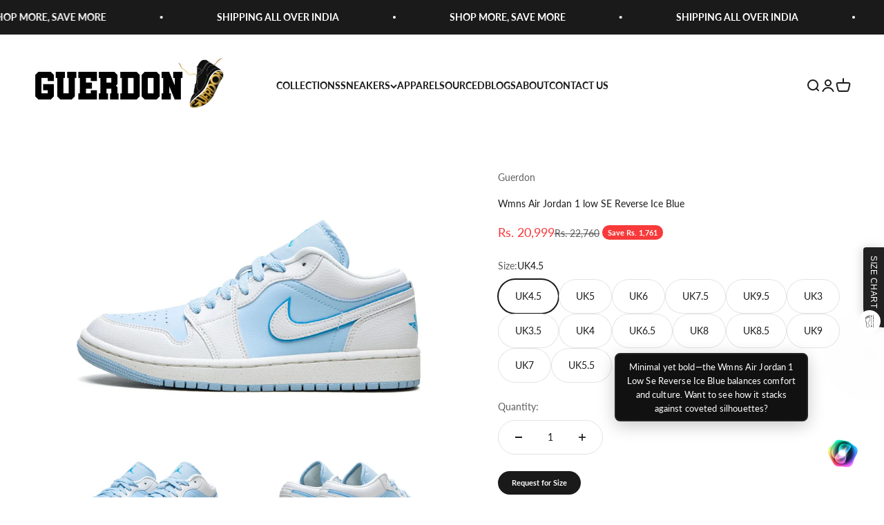

--- FILE ---
content_type: text/html; charset=utf-8
request_url: https://guerdonkicks.com/products/wmns-air-jordan-1-low-se-reverse-ice-blue
body_size: 34945
content:
<!doctype html>

<html class="no-js" lang="en" dir="ltr">
  <head>
<script>
window.KiwiSizing = window.KiwiSizing === undefined ? {} : window.KiwiSizing;
KiwiSizing.shop = "guerdon-kicks.myshopify.com";


KiwiSizing.data = {
  collections: "458202546461,457361916189,469508096285,456015151389,458134126877,458162897181,469832270109",
  tags: "Air Jordan,Air Jordan 1,AJ1,Low,Sale,Sneakers,Under 15k,Wmns",
  product: "8588273352989",
  vendor: "Guerdon",
  type: "Sneakers",
  title: "Wmns Air Jordan 1 low SE Reverse Ice Blue",
  images: ["\/\/guerdonkicks.com\/cdn\/shop\/files\/IMG_8115.webp?v=1692786392","\/\/guerdonkicks.com\/cdn\/shop\/files\/IMG_8116.webp?v=1692786391","\/\/guerdonkicks.com\/cdn\/shop\/files\/IMG_8117.webp?v=1692786391","\/\/guerdonkicks.com\/cdn\/shop\/files\/IMG_8118.webp?v=1692786391","\/\/guerdonkicks.com\/cdn\/shop\/files\/IMG_8119.webp?v=1692786391"],
  options: [{"name":"Size","position":1,"values":["UK4.5","UK5","UK6","UK7.5","UK9.5","UK3","UK3.5","UK4","UK6.5","UK8","UK8.5","UK9","UK7","UK5.5"]}],
  variants: [{"id":47517782475037,"title":"UK4.5","option1":"UK4.5","option2":null,"option3":null,"sku":"WMAIJO1LOSEREICBL","requires_shipping":true,"taxable":true,"featured_image":null,"available":true,"name":"Wmns Air Jordan 1 low SE Reverse Ice Blue - UK4.5","public_title":"UK4.5","options":["UK4.5"],"price":2099900,"weight":0,"compare_at_price":2276040,"inventory_management":"shopify","barcode":null,"requires_selling_plan":false,"selling_plan_allocations":[]},{"id":47517782507805,"title":"UK5","option1":"UK5","option2":null,"option3":null,"sku":"WMAIJO1LOSEREICBL","requires_shipping":true,"taxable":true,"featured_image":null,"available":true,"name":"Wmns Air Jordan 1 low SE Reverse Ice Blue - UK5","public_title":"UK5","options":["UK5"],"price":2399900,"weight":0,"compare_at_price":2626650,"inventory_management":"shopify","barcode":null,"requires_selling_plan":false,"selling_plan_allocations":[]},{"id":47517782540573,"title":"UK6","option1":"UK6","option2":null,"option3":null,"sku":"WMAIJO1LOSEREICBL","requires_shipping":true,"taxable":true,"featured_image":null,"available":true,"name":"Wmns Air Jordan 1 low SE Reverse Ice Blue - UK6","public_title":"UK6","options":["UK6"],"price":1699900,"weight":0,"compare_at_price":1838640,"inventory_management":"shopify","barcode":null,"requires_selling_plan":false,"selling_plan_allocations":[]},{"id":46590787191069,"title":"UK7.5","option1":"UK7.5","option2":null,"option3":null,"sku":"WMAIJO1LOSEREICBL","requires_shipping":true,"taxable":true,"featured_image":null,"available":true,"name":"Wmns Air Jordan 1 low SE Reverse Ice Blue - UK7.5","public_title":"UK7.5","options":["UK7.5"],"price":2899900,"weight":0,"compare_at_price":3146520,"inventory_management":"shopify","barcode":null,"requires_selling_plan":false,"selling_plan_allocations":[]},{"id":47517782573341,"title":"UK9.5","option1":"UK9.5","option2":null,"option3":null,"sku":"WMAIJO1LOSEREICBL","requires_shipping":true,"taxable":true,"featured_image":null,"available":true,"name":"Wmns Air Jordan 1 low SE Reverse Ice Blue - UK9.5","public_title":"UK9.5","options":["UK9.5"],"price":1949900,"weight":0,"compare_at_price":2106780,"inventory_management":"shopify","barcode":null,"requires_selling_plan":false,"selling_plan_allocations":[]},{"id":49111363322141,"title":"UK3","option1":"UK3","option2":null,"option3":null,"sku":"WMAIJO1LOSEREICBL","requires_shipping":true,"taxable":true,"featured_image":null,"available":true,"name":"Wmns Air Jordan 1 low SE Reverse Ice Blue - UK3","public_title":"UK3","options":["UK3"],"price":999900,"weight":0,"compare_at_price":1075200,"inventory_management":"shopify","barcode":null,"requires_selling_plan":false,"selling_plan_allocations":[]},{"id":49111363354909,"title":"UK3.5","option1":"UK3.5","option2":null,"option3":null,"sku":"WMAIJO1LOSEREICBL","requires_shipping":true,"taxable":true,"featured_image":null,"available":true,"name":"Wmns Air Jordan 1 low SE Reverse Ice Blue - UK3.5","public_title":"UK3.5","options":["UK3.5"],"price":1849900,"weight":0,"compare_at_price":2010060,"inventory_management":"shopify","barcode":null,"requires_selling_plan":false,"selling_plan_allocations":[]},{"id":49111363387677,"title":"UK4","option1":"UK4","option2":null,"option3":null,"sku":"WMAIJO1LOSEREICBL","requires_shipping":true,"taxable":true,"featured_image":null,"available":true,"name":"Wmns Air Jordan 1 low SE Reverse Ice Blue - UK4","public_title":"UK4","options":["UK4"],"price":1699900,"weight":0,"compare_at_price":1828710,"inventory_management":"shopify","barcode":null,"requires_selling_plan":false,"selling_plan_allocations":[]},{"id":49111573528861,"title":"UK6.5","option1":"UK6.5","option2":null,"option3":null,"sku":"WMAIJO1LOSEREICBL","requires_shipping":true,"taxable":true,"featured_image":null,"available":true,"name":"Wmns Air Jordan 1 low SE Reverse Ice Blue - UK6.5","public_title":"UK6.5","options":["UK6.5"],"price":2549900,"weight":0,"compare_at_price":2795520,"inventory_management":"shopify","barcode":null,"requires_selling_plan":false,"selling_plan_allocations":[]},{"id":49111573561629,"title":"UK8","option1":"UK8","option2":null,"option3":null,"sku":"WMAIJO1LOSEREICBL","requires_shipping":true,"taxable":true,"featured_image":null,"available":true,"name":"Wmns Air Jordan 1 low SE Reverse Ice Blue - UK8","public_title":"UK8","options":["UK8"],"price":2699900,"weight":0,"compare_at_price":2965170,"inventory_management":"shopify","barcode":null,"requires_selling_plan":false,"selling_plan_allocations":[]},{"id":49111573594397,"title":"UK8.5","option1":"UK8.5","option2":null,"option3":null,"sku":"WMAIJO1LOSEREICBL","requires_shipping":true,"taxable":true,"featured_image":null,"available":true,"name":"Wmns Air Jordan 1 low SE Reverse Ice Blue - UK8.5","public_title":"UK8.5","options":["UK8.5"],"price":2899900,"weight":0,"compare_at_price":3182790,"inventory_management":"shopify","barcode":null,"requires_selling_plan":false,"selling_plan_allocations":[]},{"id":49111573627165,"title":"UK9","option1":"UK9","option2":null,"option3":null,"sku":"WMAIJO1LOSEREICBL","requires_shipping":true,"taxable":true,"featured_image":null,"available":true,"name":"Wmns Air Jordan 1 low SE Reverse Ice Blue - UK9","public_title":"UK9","options":["UK9"],"price":3149900,"weight":0,"compare_at_price":3460860,"inventory_management":"shopify","barcode":null,"requires_selling_plan":false,"selling_plan_allocations":[]},{"id":49908113932573,"title":"UK7","option1":"UK7","option2":null,"option3":null,"sku":"WMAIJO1LOSEREICBL","requires_shipping":true,"taxable":true,"featured_image":null,"available":true,"name":"Wmns Air Jordan 1 low SE Reverse Ice Blue - UK7","public_title":"UK7","options":["UK7"],"price":3199900,"weight":0,"compare_at_price":3521310,"inventory_management":"shopify","barcode":null,"requires_selling_plan":false,"selling_plan_allocations":[]},{"id":50490086818077,"title":"UK5.5","option1":"UK5.5","option2":null,"option3":null,"sku":"WMAIJO1LOSEREICBL","requires_shipping":true,"taxable":true,"featured_image":null,"available":true,"name":"Wmns Air Jordan 1 low SE Reverse Ice Blue - UK5.5","public_title":"UK5.5","options":["UK5.5"],"price":3049900,"weight":0,"compare_at_price":3327870,"inventory_management":"shopify","barcode":null,"requires_selling_plan":false,"selling_plan_allocations":[]}],
};

</script>


    <meta charset="utf-8">
    <meta name="viewport" content="width=device-width, initial-scale=1.0, height=device-height, minimum-scale=1.0, maximum-scale=1.0">
    <meta name="theme-color" content="#ffffff">

    <title>Wmns Air Jordan 1 low SE Reverse Ice Blue</title><link rel="canonical" href="https://guerdonkicks.com/products/wmns-air-jordan-1-low-se-reverse-ice-blue"><link rel="shortcut icon" href="//guerdonkicks.com/cdn/shop/files/Untitled_design_6.png?v=1691229238&width=96">
      <link rel="apple-touch-icon" href="//guerdonkicks.com/cdn/shop/files/Untitled_design_6.png?v=1691229238&width=180"><link rel="preconnect" href="https://cdn.shopify.com">
    <link rel="preconnect" href="https://fonts.shopifycdn.com" crossorigin>
    <link rel="dns-prefetch" href="https://productreviews.shopifycdn.com"><link rel="preload" href="//guerdonkicks.com/cdn/fonts/anek_tamil/anektamil_n4.2c907daa645b7bbf6285dac0733760f08d99f2ba.woff2" as="font" type="font/woff2" crossorigin><link rel="preload" href="//guerdonkicks.com/cdn/fonts/lato/lato_n4.c3b93d431f0091c8be23185e15c9d1fee1e971c5.woff2" as="font" type="font/woff2" crossorigin><meta property="og:type" content="product">
  <meta property="og:title" content="Wmns Air Jordan 1 low SE Reverse Ice Blue">
  <meta property="product:price:amount" content="20,999">
  <meta property="product:price:currency" content="INR"><meta property="og:image" content="http://guerdonkicks.com/cdn/shop/files/IMG_8115.webp?v=1692786392&width=2048">
  <meta property="og:image:secure_url" content="https://guerdonkicks.com/cdn/shop/files/IMG_8115.webp?v=1692786392&width=2048">
  <meta property="og:image:width" content="2048">
  <meta property="og:image:height" content="1229"><meta property="og:url" content="https://guerdonkicks.com/products/wmns-air-jordan-1-low-se-reverse-ice-blue">
<meta property="og:site_name" content="Guerdon Kicks"><meta name="twitter:card" content="summary"><meta name="twitter:title" content="Wmns Air Jordan 1 low SE Reverse Ice Blue">
  <meta name="twitter:description" content=""><meta name="twitter:image" content="https://guerdonkicks.com/cdn/shop/files/IMG_8115.webp?crop=center&height=1200&v=1692786392&width=1200">
  <meta name="twitter:image:alt" content="">
  <script type="application/ld+json">
  {
    "@context": "https://schema.org",
    "@type": "Product",
    "productID": 8588273352989,
    "offers": [{
          "@type": "Offer",
          "name": "UK4.5",
          "availability":"https://schema.org/InStock",
          "price": 20999.0,
          "priceCurrency": "INR",
          "priceValidUntil": "2026-01-30","sku": "WMAIJO1LOSEREICBL","url": "https://guerdonkicks.com/products/wmns-air-jordan-1-low-se-reverse-ice-blue?variant=47517782475037"
        },
{
          "@type": "Offer",
          "name": "UK5",
          "availability":"https://schema.org/InStock",
          "price": 23999.0,
          "priceCurrency": "INR",
          "priceValidUntil": "2026-01-30","sku": "WMAIJO1LOSEREICBL","url": "https://guerdonkicks.com/products/wmns-air-jordan-1-low-se-reverse-ice-blue?variant=47517782507805"
        },
{
          "@type": "Offer",
          "name": "UK6",
          "availability":"https://schema.org/InStock",
          "price": 16999.0,
          "priceCurrency": "INR",
          "priceValidUntil": "2026-01-30","sku": "WMAIJO1LOSEREICBL","url": "https://guerdonkicks.com/products/wmns-air-jordan-1-low-se-reverse-ice-blue?variant=47517782540573"
        },
{
          "@type": "Offer",
          "name": "UK7.5",
          "availability":"https://schema.org/InStock",
          "price": 28999.0,
          "priceCurrency": "INR",
          "priceValidUntil": "2026-01-30","sku": "WMAIJO1LOSEREICBL","url": "https://guerdonkicks.com/products/wmns-air-jordan-1-low-se-reverse-ice-blue?variant=46590787191069"
        },
{
          "@type": "Offer",
          "name": "UK9.5",
          "availability":"https://schema.org/InStock",
          "price": 19499.0,
          "priceCurrency": "INR",
          "priceValidUntil": "2026-01-30","sku": "WMAIJO1LOSEREICBL","url": "https://guerdonkicks.com/products/wmns-air-jordan-1-low-se-reverse-ice-blue?variant=47517782573341"
        },
{
          "@type": "Offer",
          "name": "UK3",
          "availability":"https://schema.org/InStock",
          "price": 9999.0,
          "priceCurrency": "INR",
          "priceValidUntil": "2026-01-30","sku": "WMAIJO1LOSEREICBL","url": "https://guerdonkicks.com/products/wmns-air-jordan-1-low-se-reverse-ice-blue?variant=49111363322141"
        },
{
          "@type": "Offer",
          "name": "UK3.5",
          "availability":"https://schema.org/InStock",
          "price": 18499.0,
          "priceCurrency": "INR",
          "priceValidUntil": "2026-01-30","sku": "WMAIJO1LOSEREICBL","url": "https://guerdonkicks.com/products/wmns-air-jordan-1-low-se-reverse-ice-blue?variant=49111363354909"
        },
{
          "@type": "Offer",
          "name": "UK4",
          "availability":"https://schema.org/InStock",
          "price": 16999.0,
          "priceCurrency": "INR",
          "priceValidUntil": "2026-01-30","sku": "WMAIJO1LOSEREICBL","url": "https://guerdonkicks.com/products/wmns-air-jordan-1-low-se-reverse-ice-blue?variant=49111363387677"
        },
{
          "@type": "Offer",
          "name": "UK6.5",
          "availability":"https://schema.org/InStock",
          "price": 25499.0,
          "priceCurrency": "INR",
          "priceValidUntil": "2026-01-30","sku": "WMAIJO1LOSEREICBL","url": "https://guerdonkicks.com/products/wmns-air-jordan-1-low-se-reverse-ice-blue?variant=49111573528861"
        },
{
          "@type": "Offer",
          "name": "UK8",
          "availability":"https://schema.org/InStock",
          "price": 26999.0,
          "priceCurrency": "INR",
          "priceValidUntil": "2026-01-30","sku": "WMAIJO1LOSEREICBL","url": "https://guerdonkicks.com/products/wmns-air-jordan-1-low-se-reverse-ice-blue?variant=49111573561629"
        },
{
          "@type": "Offer",
          "name": "UK8.5",
          "availability":"https://schema.org/InStock",
          "price": 28999.0,
          "priceCurrency": "INR",
          "priceValidUntil": "2026-01-30","sku": "WMAIJO1LOSEREICBL","url": "https://guerdonkicks.com/products/wmns-air-jordan-1-low-se-reverse-ice-blue?variant=49111573594397"
        },
{
          "@type": "Offer",
          "name": "UK9",
          "availability":"https://schema.org/InStock",
          "price": 31499.0,
          "priceCurrency": "INR",
          "priceValidUntil": "2026-01-30","sku": "WMAIJO1LOSEREICBL","url": "https://guerdonkicks.com/products/wmns-air-jordan-1-low-se-reverse-ice-blue?variant=49111573627165"
        },
{
          "@type": "Offer",
          "name": "UK7",
          "availability":"https://schema.org/InStock",
          "price": 31999.0,
          "priceCurrency": "INR",
          "priceValidUntil": "2026-01-30","sku": "WMAIJO1LOSEREICBL","url": "https://guerdonkicks.com/products/wmns-air-jordan-1-low-se-reverse-ice-blue?variant=49908113932573"
        },
{
          "@type": "Offer",
          "name": "UK5.5",
          "availability":"https://schema.org/InStock",
          "price": 30499.0,
          "priceCurrency": "INR",
          "priceValidUntil": "2026-01-30","sku": "WMAIJO1LOSEREICBL","url": "https://guerdonkicks.com/products/wmns-air-jordan-1-low-se-reverse-ice-blue?variant=50490086818077"
        }
],"brand": {
      "@type": "Brand",
      "name": "Guerdon"
    },
    "name": "Wmns Air Jordan 1 low SE Reverse Ice Blue",
    "description": "",
    "category": "Sneakers",
    "url": "https://guerdonkicks.com/products/wmns-air-jordan-1-low-se-reverse-ice-blue",
    "sku": "WMAIJO1LOSEREICBL","weight": {
        "@type": "QuantitativeValue",
        "unitCode": "kg",
        "value": 0.0
      },"image": {
      "@type": "ImageObject",
      "url": "https://guerdonkicks.com/cdn/shop/files/IMG_8115.webp?v=1692786392&width=1024",
      "image": "https://guerdonkicks.com/cdn/shop/files/IMG_8115.webp?v=1692786392&width=1024",
      "name": "",
      "width": "1024",
      "height": "1024"
    }
  }
  </script>



  <script type="application/ld+json">
  {
    "@context": "https://schema.org",
    "@type": "BreadcrumbList",
  "itemListElement": [{
      "@type": "ListItem",
      "position": 1,
      "name": "Home",
      "item": "https://guerdonkicks.com"
    },{
          "@type": "ListItem",
          "position": 2,
          "name": "Wmns Air Jordan 1 low SE Reverse Ice Blue",
          "item": "https://guerdonkicks.com/products/wmns-air-jordan-1-low-se-reverse-ice-blue"
        }]
  }
  </script>

<style>/* Typography (heading) */
  @font-face {
  font-family: "Anek Tamil";
  font-weight: 400;
  font-style: normal;
  font-display: fallback;
  src: url("//guerdonkicks.com/cdn/fonts/anek_tamil/anektamil_n4.2c907daa645b7bbf6285dac0733760f08d99f2ba.woff2") format("woff2"),
       url("//guerdonkicks.com/cdn/fonts/anek_tamil/anektamil_n4.58d2b7d33afb43473289c2390c1128013680474b.woff") format("woff");
}

/* Typography (body) */
  @font-face {
  font-family: Lato;
  font-weight: 400;
  font-style: normal;
  font-display: fallback;
  src: url("//guerdonkicks.com/cdn/fonts/lato/lato_n4.c3b93d431f0091c8be23185e15c9d1fee1e971c5.woff2") format("woff2"),
       url("//guerdonkicks.com/cdn/fonts/lato/lato_n4.d5c00c781efb195594fd2fd4ad04f7882949e327.woff") format("woff");
}

@font-face {
  font-family: Lato;
  font-weight: 400;
  font-style: italic;
  font-display: fallback;
  src: url("//guerdonkicks.com/cdn/fonts/lato/lato_i4.09c847adc47c2fefc3368f2e241a3712168bc4b6.woff2") format("woff2"),
       url("//guerdonkicks.com/cdn/fonts/lato/lato_i4.3c7d9eb6c1b0a2bf62d892c3ee4582b016d0f30c.woff") format("woff");
}

@font-face {
  font-family: Lato;
  font-weight: 700;
  font-style: normal;
  font-display: fallback;
  src: url("//guerdonkicks.com/cdn/fonts/lato/lato_n7.900f219bc7337bc57a7a2151983f0a4a4d9d5dcf.woff2") format("woff2"),
       url("//guerdonkicks.com/cdn/fonts/lato/lato_n7.a55c60751adcc35be7c4f8a0313f9698598612ee.woff") format("woff");
}

@font-face {
  font-family: Lato;
  font-weight: 700;
  font-style: italic;
  font-display: fallback;
  src: url("//guerdonkicks.com/cdn/fonts/lato/lato_i7.16ba75868b37083a879b8dd9f2be44e067dfbf92.woff2") format("woff2"),
       url("//guerdonkicks.com/cdn/fonts/lato/lato_i7.4c07c2b3b7e64ab516aa2f2081d2bb0366b9dce8.woff") format("woff");
}

:root {
    /**
     * ---------------------------------------------------------------------
     * SPACING VARIABLES
     *
     * We are using a spacing inspired from frameworks like Tailwind CSS.
     * ---------------------------------------------------------------------
     */
    --spacing-0-5: 0.125rem; /* 2px */
    --spacing-1: 0.25rem; /* 4px */
    --spacing-1-5: 0.375rem; /* 6px */
    --spacing-2: 0.5rem; /* 8px */
    --spacing-2-5: 0.625rem; /* 10px */
    --spacing-3: 0.75rem; /* 12px */
    --spacing-3-5: 0.875rem; /* 14px */
    --spacing-4: 1rem; /* 16px */
    --spacing-4-5: 1.125rem; /* 18px */
    --spacing-5: 1.25rem; /* 20px */
    --spacing-5-5: 1.375rem; /* 22px */
    --spacing-6: 1.5rem; /* 24px */
    --spacing-6-5: 1.625rem; /* 26px */
    --spacing-7: 1.75rem; /* 28px */
    --spacing-7-5: 1.875rem; /* 30px */
    --spacing-8: 2rem; /* 32px */
    --spacing-8-5: 2.125rem; /* 34px */
    --spacing-9: 2.25rem; /* 36px */
    --spacing-9-5: 2.375rem; /* 38px */
    --spacing-10: 2.5rem; /* 40px */
    --spacing-11: 2.75rem; /* 44px */
    --spacing-12: 3rem; /* 48px */
    --spacing-14: 3.5rem; /* 56px */
    --spacing-16: 4rem; /* 64px */
    --spacing-18: 4.5rem; /* 72px */
    --spacing-20: 5rem; /* 80px */
    --spacing-24: 6rem; /* 96px */
    --spacing-28: 7rem; /* 112px */
    --spacing-32: 8rem; /* 128px */
    --spacing-36: 9rem; /* 144px */
    --spacing-40: 10rem; /* 160px */
    --spacing-44: 11rem; /* 176px */
    --spacing-48: 12rem; /* 192px */
    --spacing-52: 13rem; /* 208px */
    --spacing-56: 14rem; /* 224px */
    --spacing-60: 15rem; /* 240px */
    --spacing-64: 16rem; /* 256px */
    --spacing-72: 18rem; /* 288px */
    --spacing-80: 20rem; /* 320px */
    --spacing-96: 24rem; /* 384px */

    /* Container */
    --container-max-width: 1600px;
    --container-narrow-max-width: 1350px;
    --container-gutter: var(--spacing-5);
    --section-outer-spacing-block: var(--spacing-10);
    --section-inner-max-spacing-block: var(--spacing-9);
    --section-inner-spacing-inline: var(--container-gutter);
    --section-stack-spacing-block: var(--spacing-8);

    /* Grid gutter */
    --grid-gutter: var(--spacing-5);

    /* Product list settings */
    --product-list-row-gap: var(--spacing-8);
    --product-list-column-gap: var(--grid-gutter);

    /* Form settings */
    --input-gap: var(--spacing-2);
    --input-height: 2.625rem;
    --input-padding-inline: var(--spacing-4);

    /* Other sizes */
    --sticky-area-height: calc(var(--sticky-announcement-bar-enabled, 0) * var(--announcement-bar-height, 0px) + var(--sticky-header-enabled, 0) * var(--header-height, 0px));

    /* RTL support */
    --transform-logical-flip: 1;
    --transform-origin-start: left;
    --transform-origin-end: right;

    /**
     * ---------------------------------------------------------------------
     * TYPOGRAPHY
     * ---------------------------------------------------------------------
     */

    /* Font properties */
    --heading-font-family: "Anek Tamil", sans-serif;
    --heading-font-weight: 400;
    --heading-font-style: normal;
    --heading-text-transform: normal;
    --heading-letter-spacing: -0.02em;
    --text-font-family: Lato, sans-serif;
    --text-font-weight: 400;
    --text-font-style: normal;
    --text-letter-spacing: 0.0em;

    /* Font sizes */
    --text-h0: 2.5rem;
    --text-h1: 1.75rem;
    --text-h2: 1.5rem;
    --text-h3: 1.375rem;
    --text-h4: 1.125rem;
    --text-h5: 1.125rem;
    --text-h6: 1rem;
    --text-xs: 0.6875rem;
    --text-sm: 0.75rem;
    --text-base: 0.875rem;
    --text-lg: 1.125rem;

    /**
     * ---------------------------------------------------------------------
     * COLORS
     * ---------------------------------------------------------------------
     */

    /* Color settings */--accent: 26 26 26;
    --text-primary: 26 26 26;
    --background-primary: 255 255 255;
    --dialog-background: 255 255 255;
    --border-color: var(--text-color, var(--text-primary)) / 0.12;

    /* Button colors */
    --button-background-primary: 26 26 26;
    --button-text-primary: 255 255 255;
    --button-background-secondary: 240 196 23;
    --button-text-secondary: 26 26 26;

    /* Status colors */
    --success-background: 224 244 232;
    --success-text: 0 163 65;
    --warning-background: 255 246 233;
    --warning-text: 255 183 74;
    --error-background: 254 231 231;
    --error-text: 248 58 58;

    /* Product colors */
    --on-sale-text: 248 58 58;
    --on-sale-badge-background: 248 58 58;
    --on-sale-badge-text: 255 255 255;
    --sold-out-badge-background: 0 0 0;
    --sold-out-badge-text: 255 255 255;
    --primary-badge-background: 128 60 238;
    --primary-badge-text: 255 255 255;
    --star-color: 255 183 74;
    --product-card-background: 255 255 255;
    --product-card-text: 26 26 26;

    /* Header colors */
    --header-background: 255 255 255;
    --header-text: 26 26 26;

    /* Footer colors */
    --footer-background: 255 255 255;
    --footer-text: 26 26 26;

    /* Rounded variables (used for border radius) */
    --rounded-xs: 0.25rem;
    --rounded-sm: 0.375rem;
    --rounded: 0.75rem;
    --rounded-lg: 1.5rem;
    --rounded-full: 9999px;

    --rounded-button: 3.75rem;
    --rounded-input: 0.5rem;

    /* Box shadow */
    --shadow-sm: 0 2px 8px rgb(var(--text-primary) / 0.1);
    --shadow: 0 5px 15px rgb(var(--text-primary) / 0.1);
    --shadow-md: 0 5px 30px rgb(var(--text-primary) / 0.1);
    --shadow-block: 0px 18px 50px rgb(var(--text-primary) / 0.1);

    /**
     * ---------------------------------------------------------------------
     * OTHER
     * ---------------------------------------------------------------------
     */

    --cursor-close-svg-url: url(//guerdonkicks.com/cdn/shop/t/2/assets/cursor-close.svg?v=147174565022153725511690535836);
    --cursor-zoom-in-svg-url: url(//guerdonkicks.com/cdn/shop/t/2/assets/cursor-zoom-in.svg?v=154953035094101115921690535836);
    --cursor-zoom-out-svg-url: url(//guerdonkicks.com/cdn/shop/t/2/assets/cursor-zoom-out.svg?v=16155520337305705181690535836);
    --checkmark-svg-url: url(//guerdonkicks.com/cdn/shop/t/2/assets/checkmark.svg?v=77552481021870063511690535836);
  }

  [dir="rtl"]:root {
    /* RTL support */
    --transform-logical-flip: -1;
    --transform-origin-start: right;
    --transform-origin-end: left;
  }

  @media screen and (min-width: 700px) {
    :root {
      /* Typography (font size) */
      --text-h0: 3.25rem;
      --text-h1: 2.25rem;
      --text-h2: 1.75rem;
      --text-h3: 1.625rem;
      --text-h4: 1.25rem;
      --text-h5: 1.25rem;
      --text-h6: 1.125rem;

      --text-xs: 0.6875rem;
      --text-sm: 0.75rem;
      --text-base: 0.875rem;
      --text-lg: 1.125rem;

      /* Spacing */
      --container-gutter: 2rem;
      --section-outer-spacing-block: var(--spacing-14);
      --section-inner-max-spacing-block: var(--spacing-10);
      --section-inner-spacing-inline: var(--spacing-10);
      --section-stack-spacing-block: var(--spacing-12);

      /* Grid gutter */
      --grid-gutter: var(--spacing-6);

      /* Product list settings */
      --product-list-row-gap: var(--spacing-12);

      /* Form settings */
      --input-gap: 1rem;
      --input-height: 3.125rem;
      --input-padding-inline: var(--spacing-5);
    }
  }

  @media screen and (min-width: 1000px) {
    :root {
      /* Spacing settings */
      --container-gutter: var(--spacing-12);
      --section-outer-spacing-block: var(--spacing-16);
      --section-inner-max-spacing-block: var(--spacing-14);
      --section-inner-spacing-inline: var(--spacing-14);
      --section-stack-spacing-block: var(--spacing-12);
    }
  }

  @media screen and (min-width: 1150px) {
    :root {
      /* Spacing settings */
      --container-gutter: var(--spacing-12);
      --section-outer-spacing-block: var(--spacing-16);
      --section-inner-max-spacing-block: var(--spacing-14);
      --section-inner-spacing-inline: var(--spacing-14);
      --section-stack-spacing-block: var(--spacing-12);
    }
  }

  @media screen and (min-width: 1400px) {
    :root {
      /* Typography (font size) */
      --text-h0: 4rem;
      --text-h1: 3rem;
      --text-h2: 2.5rem;
      --text-h3: 1.75rem;
      --text-h4: 1.5rem;
      --text-h5: 1.25rem;
      --text-h6: 1.25rem;

      --section-outer-spacing-block: var(--spacing-20);
      --section-inner-max-spacing-block: var(--spacing-16);
      --section-inner-spacing-inline: var(--spacing-16);
    }
  }

  @media screen and (min-width: 1600px) {
    :root {
      --section-outer-spacing-block: var(--spacing-20);
      --section-inner-max-spacing-block: var(--spacing-18);
      --section-inner-spacing-inline: var(--spacing-18);
    }
  }

  /**
   * ---------------------------------------------------------------------
   * LIQUID DEPENDANT CSS
   *
   * Our main CSS is Liquid free, but some very specific features depend on
   * theme settings, so we have them here
   * ---------------------------------------------------------------------
   */@media screen and (pointer: fine) {
        .button:not([disabled]):hover, .btn:not([disabled]):hover, .shopify-payment-button__button--unbranded:not([disabled]):hover {
          --button-background-opacity: 0.85;
        }

        .button--subdued:not([disabled]):hover {
          --button-background: var(--text-color) / .05 !important;
        }
      }</style><script>
  document.documentElement.classList.replace('no-js', 'js');

  // This allows to expose several variables to the global scope, to be used in scripts
  window.themeVariables = {
    settings: {
      showPageTransition: true,
      headingApparition: "split_fade",
      pageType: "product",
      moneyFormat: "Rs. {{amount_no_decimals}}",
      moneyWithCurrencyFormat: "Rs. {{amount_no_decimals}}",
      currencyCodeEnabled: false,
      cartType: "popover",
      showDiscount: true,
      discountMode: "saving"
    },

    strings: {
      accessibilityClose: "Close",
      accessibilityNext: "Next",
      accessibilityPrevious: "Previous",
      addToCartButton: "Add to cart",
      soldOutButton: "Sold out",
      preOrderButton: "Pre-order",
      unavailableButton: "Unavailable",
      closeGallery: "Close gallery",
      zoomGallery: "Zoom",
      errorGallery: "Image cannot be loaded",
      soldOutBadge: "Sold out",
      discountBadge: "Save @@",
      sku: "SKU:",
      searchNoResults: "No results could be found.",
      addOrderNote: "Add order note",
      editOrderNote: "Edit order note",
      shippingEstimatorNoResults: "Sorry, we do not ship to your address.",
      shippingEstimatorOneResult: "There is one shipping rate for your address:",
      shippingEstimatorMultipleResults: "There are several shipping rates for your address:",
      shippingEstimatorError: "One or more error occurred while retrieving shipping rates:"
    },

    breakpoints: {
      'sm': 'screen and (min-width: 700px)',
      'md': 'screen and (min-width: 1000px)',
      'lg': 'screen and (min-width: 1150px)',
      'xl': 'screen and (min-width: 1400px)',

      'sm-max': 'screen and (max-width: 699px)',
      'md-max': 'screen and (max-width: 999px)',
      'lg-max': 'screen and (max-width: 1149px)',
      'xl-max': 'screen and (max-width: 1399px)'
    }
  };window.addEventListener('DOMContentLoaded', () => {
      const isReloaded = (window.performance.navigation && window.performance.navigation.type === 1) || window.performance.getEntriesByType('navigation').map((nav) => nav.type).includes('reload');

      if ('animate' in document.documentElement && window.matchMedia('(prefers-reduced-motion: no-preference)').matches && document.referrer.includes(location.host) && !isReloaded) {
        document.body.animate({opacity: [0, 1]}, {duration: 115, fill: 'forwards'});
      }
    });

    window.addEventListener('pageshow', (event) => {
      document.body.classList.remove('page-transition');

      if (event.persisted) {
        document.body.animate({opacity: [0, 1]}, {duration: 0, fill: 'forwards'});
      }
    });// For detecting native share
  document.documentElement.classList.add(`native-share--${navigator.share ? 'enabled' : 'disabled'}`);// We save the product ID in local storage to be eventually used for recently viewed section
    try {
      const recentlyViewedProducts = new Set(JSON.parse(localStorage.getItem('theme:recently-viewed-products') || '[]'));

      recentlyViewedProducts.delete(8588273352989); // Delete first to re-move the product
      recentlyViewedProducts.add(8588273352989);

      localStorage.setItem('theme:recently-viewed-products', JSON.stringify(Array.from(recentlyViewedProducts.values()).reverse()));
    } catch (e) {
      // Safari in private mode does not allow setting item, we silently fail
    }</script><script type="module" src="//guerdonkicks.com/cdn/shop/t/2/assets/vendor.min.js?v=101728284033374364961690535819"></script>
    <script type="module" src="//guerdonkicks.com/cdn/shop/t/2/assets/theme.js?v=36739019483381464511707920114"></script>
    <script type="module" src="//guerdonkicks.com/cdn/shop/t/2/assets/sections.js?v=56576995712972060401707920127"></script>

    <script>window.performance && window.performance.mark && window.performance.mark('shopify.content_for_header.start');</script><meta name="google-site-verification" content="b6v2ierZ3I1CgyxZ1dwu56f8ZkM29PZIPFw-whDCIfk">
<meta id="shopify-digital-wallet" name="shopify-digital-wallet" content="/78838694173/digital_wallets/dialog">
<link rel="alternate" type="application/json+oembed" href="https://guerdonkicks.com/products/wmns-air-jordan-1-low-se-reverse-ice-blue.oembed">
<script async="async" src="/checkouts/internal/preloads.js?locale=en-IN"></script>
<script id="shopify-features" type="application/json">{"accessToken":"25150dc01729075c39d646ada0072b77","betas":["rich-media-storefront-analytics"],"domain":"guerdonkicks.com","predictiveSearch":true,"shopId":78838694173,"locale":"en"}</script>
<script>var Shopify = Shopify || {};
Shopify.shop = "guerdon-kicks.myshopify.com";
Shopify.locale = "en";
Shopify.currency = {"active":"INR","rate":"1.0"};
Shopify.country = "IN";
Shopify.theme = {"name":"Impact","id":155376877853,"schema_name":"Impact","schema_version":"4.3.3","theme_store_id":1190,"role":"main"};
Shopify.theme.handle = "null";
Shopify.theme.style = {"id":null,"handle":null};
Shopify.cdnHost = "guerdonkicks.com/cdn";
Shopify.routes = Shopify.routes || {};
Shopify.routes.root = "/";</script>
<script type="module">!function(o){(o.Shopify=o.Shopify||{}).modules=!0}(window);</script>
<script>!function(o){function n(){var o=[];function n(){o.push(Array.prototype.slice.apply(arguments))}return n.q=o,n}var t=o.Shopify=o.Shopify||{};t.loadFeatures=n(),t.autoloadFeatures=n()}(window);</script>
<script id="shop-js-analytics" type="application/json">{"pageType":"product"}</script>
<script defer="defer" async type="module" src="//guerdonkicks.com/cdn/shopifycloud/shop-js/modules/v2/client.init-shop-cart-sync_BApSsMSl.en.esm.js"></script>
<script defer="defer" async type="module" src="//guerdonkicks.com/cdn/shopifycloud/shop-js/modules/v2/chunk.common_CBoos6YZ.esm.js"></script>
<script type="module">
  await import("//guerdonkicks.com/cdn/shopifycloud/shop-js/modules/v2/client.init-shop-cart-sync_BApSsMSl.en.esm.js");
await import("//guerdonkicks.com/cdn/shopifycloud/shop-js/modules/v2/chunk.common_CBoos6YZ.esm.js");

  window.Shopify.SignInWithShop?.initShopCartSync?.({"fedCMEnabled":true,"windoidEnabled":true});

</script>
<script>(function() {
  var isLoaded = false;
  function asyncLoad() {
    if (isLoaded) return;
    isLoaded = true;
    var urls = ["\/\/cdn.shopify.com\/s\/files\/1\/0257\/0108\/9360\/t\/85\/assets\/usf-license.js?shop=guerdon-kicks.myshopify.com","https:\/\/a.mailmunch.co\/widgets\/site-1063947-765416d277f718713214cd22a0fef12602a477ec.js?shop=guerdon-kicks.myshopify.com","\/\/www.powr.io\/powr.js?powr-token=guerdon-kicks.myshopify.com\u0026external-type=shopify\u0026shop=guerdon-kicks.myshopify.com","https:\/\/d18eg7dreypte5.cloudfront.net\/browse-abandonment\/smsbump_timer.js?shop=guerdon-kicks.myshopify.com","https:\/\/fbt.kaktusapp.com\/storage\/js\/kaktus_fbt-guerdon-kicks.myshopify.com.js?ver=44\u0026shop=guerdon-kicks.myshopify.com"];
    for (var i = 0; i < urls.length; i++) {
      var s = document.createElement('script');
      s.type = 'text/javascript';
      s.async = true;
      s.src = urls[i];
      var x = document.getElementsByTagName('script')[0];
      x.parentNode.insertBefore(s, x);
    }
  };
  if(window.attachEvent) {
    window.attachEvent('onload', asyncLoad);
  } else {
    window.addEventListener('load', asyncLoad, false);
  }
})();</script>
<script id="__st">var __st={"a":78838694173,"offset":-18000,"reqid":"315cb38f-2c8c-492b-b4a3-d829adaddd0d-1768917837","pageurl":"guerdonkicks.com\/products\/wmns-air-jordan-1-low-se-reverse-ice-blue","u":"9c72dd3f7fed","p":"product","rtyp":"product","rid":8588273352989};</script>
<script>window.ShopifyPaypalV4VisibilityTracking = true;</script>
<script id="captcha-bootstrap">!function(){'use strict';const t='contact',e='account',n='new_comment',o=[[t,t],['blogs',n],['comments',n],[t,'customer']],c=[[e,'customer_login'],[e,'guest_login'],[e,'recover_customer_password'],[e,'create_customer']],r=t=>t.map((([t,e])=>`form[action*='/${t}']:not([data-nocaptcha='true']) input[name='form_type'][value='${e}']`)).join(','),a=t=>()=>t?[...document.querySelectorAll(t)].map((t=>t.form)):[];function s(){const t=[...o],e=r(t);return a(e)}const i='password',u='form_key',d=['recaptcha-v3-token','g-recaptcha-response','h-captcha-response',i],f=()=>{try{return window.sessionStorage}catch{return}},m='__shopify_v',_=t=>t.elements[u];function p(t,e,n=!1){try{const o=window.sessionStorage,c=JSON.parse(o.getItem(e)),{data:r}=function(t){const{data:e,action:n}=t;return t[m]||n?{data:e,action:n}:{data:t,action:n}}(c);for(const[e,n]of Object.entries(r))t.elements[e]&&(t.elements[e].value=n);n&&o.removeItem(e)}catch(o){console.error('form repopulation failed',{error:o})}}const l='form_type',E='cptcha';function T(t){t.dataset[E]=!0}const w=window,h=w.document,L='Shopify',v='ce_forms',y='captcha';let A=!1;((t,e)=>{const n=(g='f06e6c50-85a8-45c8-87d0-21a2b65856fe',I='https://cdn.shopify.com/shopifycloud/storefront-forms-hcaptcha/ce_storefront_forms_captcha_hcaptcha.v1.5.2.iife.js',D={infoText:'Protected by hCaptcha',privacyText:'Privacy',termsText:'Terms'},(t,e,n)=>{const o=w[L][v],c=o.bindForm;if(c)return c(t,g,e,D).then(n);var r;o.q.push([[t,g,e,D],n]),r=I,A||(h.body.append(Object.assign(h.createElement('script'),{id:'captcha-provider',async:!0,src:r})),A=!0)});var g,I,D;w[L]=w[L]||{},w[L][v]=w[L][v]||{},w[L][v].q=[],w[L][y]=w[L][y]||{},w[L][y].protect=function(t,e){n(t,void 0,e),T(t)},Object.freeze(w[L][y]),function(t,e,n,w,h,L){const[v,y,A,g]=function(t,e,n){const i=e?o:[],u=t?c:[],d=[...i,...u],f=r(d),m=r(i),_=r(d.filter((([t,e])=>n.includes(e))));return[a(f),a(m),a(_),s()]}(w,h,L),I=t=>{const e=t.target;return e instanceof HTMLFormElement?e:e&&e.form},D=t=>v().includes(t);t.addEventListener('submit',(t=>{const e=I(t);if(!e)return;const n=D(e)&&!e.dataset.hcaptchaBound&&!e.dataset.recaptchaBound,o=_(e),c=g().includes(e)&&(!o||!o.value);(n||c)&&t.preventDefault(),c&&!n&&(function(t){try{if(!f())return;!function(t){const e=f();if(!e)return;const n=_(t);if(!n)return;const o=n.value;o&&e.removeItem(o)}(t);const e=Array.from(Array(32),(()=>Math.random().toString(36)[2])).join('');!function(t,e){_(t)||t.append(Object.assign(document.createElement('input'),{type:'hidden',name:u})),t.elements[u].value=e}(t,e),function(t,e){const n=f();if(!n)return;const o=[...t.querySelectorAll(`input[type='${i}']`)].map((({name:t})=>t)),c=[...d,...o],r={};for(const[a,s]of new FormData(t).entries())c.includes(a)||(r[a]=s);n.setItem(e,JSON.stringify({[m]:1,action:t.action,data:r}))}(t,e)}catch(e){console.error('failed to persist form',e)}}(e),e.submit())}));const S=(t,e)=>{t&&!t.dataset[E]&&(n(t,e.some((e=>e===t))),T(t))};for(const o of['focusin','change'])t.addEventListener(o,(t=>{const e=I(t);D(e)&&S(e,y())}));const B=e.get('form_key'),M=e.get(l),P=B&&M;t.addEventListener('DOMContentLoaded',(()=>{const t=y();if(P)for(const e of t)e.elements[l].value===M&&p(e,B);[...new Set([...A(),...v().filter((t=>'true'===t.dataset.shopifyCaptcha))])].forEach((e=>S(e,t)))}))}(h,new URLSearchParams(w.location.search),n,t,e,['guest_login'])})(!0,!0)}();</script>
<script integrity="sha256-4kQ18oKyAcykRKYeNunJcIwy7WH5gtpwJnB7kiuLZ1E=" data-source-attribution="shopify.loadfeatures" defer="defer" src="//guerdonkicks.com/cdn/shopifycloud/storefront/assets/storefront/load_feature-a0a9edcb.js" crossorigin="anonymous"></script>
<script data-source-attribution="shopify.dynamic_checkout.dynamic.init">var Shopify=Shopify||{};Shopify.PaymentButton=Shopify.PaymentButton||{isStorefrontPortableWallets:!0,init:function(){window.Shopify.PaymentButton.init=function(){};var t=document.createElement("script");t.src="https://guerdonkicks.com/cdn/shopifycloud/portable-wallets/latest/portable-wallets.en.js",t.type="module",document.head.appendChild(t)}};
</script>
<script data-source-attribution="shopify.dynamic_checkout.buyer_consent">
  function portableWalletsHideBuyerConsent(e){var t=document.getElementById("shopify-buyer-consent"),n=document.getElementById("shopify-subscription-policy-button");t&&n&&(t.classList.add("hidden"),t.setAttribute("aria-hidden","true"),n.removeEventListener("click",e))}function portableWalletsShowBuyerConsent(e){var t=document.getElementById("shopify-buyer-consent"),n=document.getElementById("shopify-subscription-policy-button");t&&n&&(t.classList.remove("hidden"),t.removeAttribute("aria-hidden"),n.addEventListener("click",e))}window.Shopify?.PaymentButton&&(window.Shopify.PaymentButton.hideBuyerConsent=portableWalletsHideBuyerConsent,window.Shopify.PaymentButton.showBuyerConsent=portableWalletsShowBuyerConsent);
</script>
<script>
  function portableWalletsCleanup(e){e&&e.src&&console.error("Failed to load portable wallets script "+e.src);var t=document.querySelectorAll("shopify-accelerated-checkout .shopify-payment-button__skeleton, shopify-accelerated-checkout-cart .wallet-cart-button__skeleton"),e=document.getElementById("shopify-buyer-consent");for(let e=0;e<t.length;e++)t[e].remove();e&&e.remove()}function portableWalletsNotLoadedAsModule(e){e instanceof ErrorEvent&&"string"==typeof e.message&&e.message.includes("import.meta")&&"string"==typeof e.filename&&e.filename.includes("portable-wallets")&&(window.removeEventListener("error",portableWalletsNotLoadedAsModule),window.Shopify.PaymentButton.failedToLoad=e,"loading"===document.readyState?document.addEventListener("DOMContentLoaded",window.Shopify.PaymentButton.init):window.Shopify.PaymentButton.init())}window.addEventListener("error",portableWalletsNotLoadedAsModule);
</script>

<script type="module" src="https://guerdonkicks.com/cdn/shopifycloud/portable-wallets/latest/portable-wallets.en.js" onError="portableWalletsCleanup(this)" crossorigin="anonymous"></script>
<script nomodule>
  document.addEventListener("DOMContentLoaded", portableWalletsCleanup);
</script>

<link id="shopify-accelerated-checkout-styles" rel="stylesheet" media="screen" href="https://guerdonkicks.com/cdn/shopifycloud/portable-wallets/latest/accelerated-checkout-backwards-compat.css" crossorigin="anonymous">
<style id="shopify-accelerated-checkout-cart">
        #shopify-buyer-consent {
  margin-top: 1em;
  display: inline-block;
  width: 100%;
}

#shopify-buyer-consent.hidden {
  display: none;
}

#shopify-subscription-policy-button {
  background: none;
  border: none;
  padding: 0;
  text-decoration: underline;
  font-size: inherit;
  cursor: pointer;
}

#shopify-subscription-policy-button::before {
  box-shadow: none;
}

      </style>

<script>window.performance && window.performance.mark && window.performance.mark('shopify.content_for_header.end');</script>
<link href="//guerdonkicks.com/cdn/shop/t/2/assets/theme.css?v=60599824450042127161768509014" rel="stylesheet" type="text/css" media="all" /><script src="https://websdk-assets.s3.ap-south-1.amazonaws.com/shopify-messaging-app/shopify_guerdonkicks.js"></script>

  <!-- BEGIN app block: shopify://apps/rt-size-chart-size-guide/blocks/app-embed/13a9207b-9080-4ce4-b513-4b68a085eadb --><script>
  window.roarJs = window.roarJs || {};
  roarJs.SizeChartConfig = {
    metafields: {
      shop: "guerdon-kicks.myshopify.com",
      settings: {"enabled":"1","block_order":["1706118324776","1706118716933","1706119493920","1706120065999","1706216770596","1708365330537"],"blocks":{"1706118324776":{"enabled":"1","param":{"table":"[[\"UK SIZE\",\"EU SIZE\",\"US SIZE\",\"FOOT LENGTH (MM)\"],[\"5.5\",\"39\",\"6.5\",\"245\"],[\"6\",\"40\",\"7\",\"250\"],[\"6.5\",\"40.5\",\"7.5\",\"255\"],[\"7\",\"41\",\"8\",\"260\"],[\"7.5\",\"42\",\"8.5\",\"265\"],[\"8\",\"42.5\",\"9\",\"270\"],[\"8.5\",\"43\",\"9.5\",\"275\"],[\"9\",\"44\",\"10\",\"280\"],[\"9.5\",\"44.5\",\"10.5\",\"285\"],[\"10\",\"45\",\"11\",\"290\"],[\"10.5\",\"45.5\",\"11.5\",\"295\"],[\"11\",\"46\",\"12\",\"300\"],[\"11.5\",\"47\",\"12.5\",\"305\"],[\"12\",\"47.5\",\"13\",\"310\"],[\"12.5\",\"48\",\"13.5\",\"315\"],[\"13\",\"48.5\",\"14\",\"320\"],[\"13.5\",\"49\",\"14.5\",\"325\"],[\"14\",\"49.5\",\"15\",\"330\"],[\"14.5\",\"50\",\"15.5\",\"335\"],[\"15\",\"50.5\",\"16\",\"340\"]]","icon":"11","custom_icon":"","text":"Size chart","display":"both","show_more":"1","rule_type":"automated","rule_applied":"all","show_on_collection":"0","show_on_homepage":"0"},"title":"Men's","float":{"position":"right","mobile_enabled":"1","mobile_position":"right","background":"#212121","color":"#ffffff","font_size":"12","text_transform":"uppercase"},"inline":{"position":"before","custom_position":"before","custom_selector":".add-to-cart","color":"#212121","font_size":"12","text_transform":"none","margin":{"top":"0","right":"0","bottom":"0","left":"0"}},"more":{"position":"tab","tab":{"more":"How to measure","title":"Size chart"},"content":"\u003cp\u003eTo measure your feet stand on a level floor with the back of your heels against a straight edge or wall.\u003c\/p\u003e\u003cbr\u003e\u003col\u003e\u003cli\u003e\u003cb\u003eFOOT LENGTH\u003c\/b\u003e: Measure your foot length by placing a ruler flat on the floor straight alongside the inside of your foot from your heal to your toes. Place an object with a flat edge straight across your toes with the edge touching the tip of your longest toe. Take the measurement (in millimeters) from the ruler where the flat edge crosses (see image below). This is your foot length measurement.\".\u003c\/li\u003e\u003cli\u003e\u003cb\u003eSELECTING A SHOE SIZE\u003c\/b\u003e: If your foot measurement is halfway between sizes, select the larger size. You may find one foot is longer than the other, this is quite normal, please use the larger size when making your shoe size selection.\u003c\/li\u003e\u003c\/ol\u003e","image":{"enabled":"1","src":"https:\/\/cdn.shopify.com\/s\/files\/1\/0184\/4255\/1360\/files\/mens-footwear.jpg?v=1620791077","height":"320","position":"bottom"}},"table":{"head_bg":"#ebe9eb","head_color":"#212121","even_bg":"#fafbfb","even_color":"#212121","odd_bg":"#ffffff","odd_color":"#212121","hover_bg":"#f6f6f7","hover_color":"#212121","border_color":"#ebe9eb","align":"center"},"modal":{"background":"#ffffff","color":"#212121","font_size":"14","effect":"zoomIn","size":"medium","overlay_color":"#000000","overlay_opacity":"0.8"},"rules":{"1706119823466":{"column":"TAGS","relation":"NOT_CONTAINS","condition":"Wmns"},"1706119842253":{"column":"TAGS","relation":"NOT_CONTAINS","condition":"GS"},"1706119852467":{"column":"TAGS","relation":"NOT_CONTAINS","condition":"Yeezy"},"1706119912032":{"column":"TAGS","relation":"CONTAINS","condition":"Sneakers"},"1706217075940":{"column":"TAGS","relation":"NOT_CONTAINS","condition":"PS"}}},"1706118716933":{"enabled":"1","param":{"table":"[[\"UK SIZE(W)\",\"EU SIZE(W)\",\"US SIZE(W)\",\"FOOT LENGTH (MM)\"],[\"1.5\",\"34.5\",\"4\",\"210\"],[\"2\",\"35\",\"4.5\",\"215\"],[\"2.5\",\"35.5\",\"5\",\"220\"],[\"3\",\"36\",\"5.5\",\"225\"],[\"3.5\",\"36.5\",\"6\",\"230\"],[\"4\",\"37.5\",\"6.5\",\"235\"],[\"4.5\",\"38\",\"7\",\"240\"],[\"5\",\"38.5\",\"7.5\",\"245\"],[\"5.5\",\"39\",\"8\",\"250\"],[\"6\",\"40\",\"8.5\",\"255\"],[\"6.5\",\"40.5\",\"9\",\"260\"],[\"7\",\"41\",\"9.5\",\"265\"],[\"7.5\",\"42\",\"10\",\"270\"],[\"8\",\"42.5\",\"10.5\",\"275\"],[\"8.5\",\"43\",\"11\",\"280\"],[\"9\",\"44\",\"11.5\",\"285\"],[\"9.5\",\"44.5\",\"12\",\"290\"],[\"10\",\"45\",\"12.5\",\"295\"],[\"10.5\",\"45.5\",\"13\",\"300\"]]","icon":"11","custom_icon":"","text":"Size chart","display":"both","show_more":"1","rule_type":"automated","rule_applied":"all","show_on_collection":"0","show_on_homepage":"0"},"title":"Women's ","float":{"position":"right","mobile_enabled":"1","mobile_position":"right","background":"#212121","color":"#ffffff","font_size":"12","text_transform":"uppercase"},"inline":{"position":"before","custom_position":"before","custom_selector":".add-to-cart","color":"#212121","font_size":"12","text_transform":"none","margin":{"top":"0","right":"0","bottom":"0","left":"0"}},"more":{"position":"tab","tab":{"more":"How to measure","title":"Size chart"},"content":"\u003cp\u003eTo measure your feet stand on a level floor with the back of your heels against a straight edge or wall.\u003c\/p\u003e\u003cbr\u003e\u003col\u003e\u003cli\u003e\u003cb\u003eFOOT LENGTH\u003c\/b\u003e: Measure your foot length by placing a ruler flat on the floor straight alongside the inside of your foot from your heal to your toes. Place an object with a flat edge straight across your toes with the edge touching the tip of your longest toe. Take the measurement (in millimeters) from the ruler where the flat edge crosses (see image below). This is your foot length measurement.\".\u003c\/li\u003e\u003cli\u003e\u003cb\u003eSELECTING A SHOE SIZE\u003c\/b\u003e: If your foot measurement is halfway between sizes, select the larger size. You may find one foot is longer than the other, this is quite normal, please use the larger size when making your shoe size selection.\u003c\/li\u003e\u003c\/ol\u003e","image":{"enabled":"1","src":"https:\/\/cdn.shopify.com\/s\/files\/1\/0184\/4255\/1360\/files\/mens-footwear.jpg?v=1620791077","height":"320","position":"bottom"}},"table":{"head_bg":"#ebe9eb","head_color":"#212121","even_bg":"#fafbfb","even_color":"#212121","odd_bg":"#ffffff","odd_color":"#212121","hover_bg":"#f6f6f7","hover_color":"#212121","border_color":"#ebe9eb","align":"center"},"modal":{"background":"#ffffff","color":"#212121","font_size":"14","effect":"zoomIn","size":"medium","overlay_color":"#000000","overlay_opacity":"0.8"},"rules":{"1706118966624":{"column":"TAGS","relation":"CONTAINS","condition":"Wmns"}}},"1706119493920":{"enabled":"1","param":{"table":"[[\"US SIZE\",\"EU SIZE\",\"UK SIZE\",\"FOOT LENGTH (MM)\"],[\"3.5Y\",\"35.5\",\"3\",\"225\"],[\"4Y\",\"36\",\"3.5\",\"230\"],[\"4.5Y\",\"36.5\",\"4.0\",\"235\"],[\"5Y\",\"37.5\",\"4.5\",\"235\"],[\"5.5Y\",\"38\",\"5\",\"240\"],[\"6Y\",\"38.5\",\"5.5\",\"240\"],[\"6.5Y\",\"39\",\"6\",\"245\"],[\"7Y\",\"40\",\"6.0\",\"250\"]]","icon":"11","custom_icon":"","text":"Size chart","display":"both","show_more":"1","rule_type":"automated","rule_applied":"all","show_on_collection":"0","show_on_homepage":"0"},"title":"GS Size","float":{"position":"right","mobile_enabled":"1","mobile_position":"right","background":"#212121","color":"#ffffff","font_size":"12","text_transform":"uppercase"},"inline":{"position":"before","custom_position":"before","custom_selector":".add-to-cart","color":"#212121","font_size":"12","text_transform":"none","margin":{"top":"0","right":"0","bottom":"0","left":"0"}},"more":{"position":"tab","tab":{"more":"How to measure","title":"Size chart"},"content":"\u003cp\u003eTo measure your feet stand on a level floor with the back of your heels against a straight edge or wall.\u003c\/p\u003e\u003cbr\u003e\u003col\u003e\u003cli\u003e\u003cb\u003eFOOT LENGTH\u003c\/b\u003e: Measure your foot length by placing a ruler flat on the floor straight alongside the inside of your foot from your heal to your toes. Place an object with a flat edge straight across your toes with the edge touching the tip of your longest toe. Take the measurement (in millimeters) from the ruler where the flat edge crosses (see image below). This is your foot length measurement.\".\u003c\/li\u003e\u003cli\u003e\u003cb\u003eSELECTING A SHOE SIZE\u003c\/b\u003e: If your foot measurement is halfway between sizes, select the larger size. You may find one foot is longer than the other, this is quite normal, please use the larger size when making your shoe size selection.\u003c\/li\u003e\u003c\/ol\u003e","image":{"enabled":"1","src":"https:\/\/cdn.shopify.com\/s\/files\/1\/0184\/4255\/1360\/files\/mens-footwear.jpg?v=1620791077","height":"320","position":"bottom"}},"table":{"head_bg":"#ebe9eb","head_color":"#212121","even_bg":"#fafbfb","even_color":"#212121","odd_bg":"#ffffff","odd_color":"#212121","hover_bg":"#f6f6f7","hover_color":"#212121","border_color":"#ebe9eb","align":"center"},"modal":{"background":"#ffffff","color":"#212121","font_size":"14","effect":"zoomIn","size":"medium","overlay_color":"#000000","overlay_opacity":"0.8"},"rules":{"1706119790415":{"column":"TAGS","relation":"CONTAINS","condition":"GS"}}},"1706120065999":{"enabled":"1","param":{"table":"[[\"UK SIZE\",\"US SIZE\",\"EU SIZE\",\"FOOT LENGTH (MM)\"],[\"5.5\",\"6\",\"7\",\"24\"],[\"6\",\"6.5\",\"7.5\",\"245\"],[\"6.5\",\"7\",\"8\",\"250\"],[\"7\",\"7.5\",\"8.5\",\"255\"],[\"7.5\",\"8\",\"9\",\"260\"],[\"8\",\"8.5\",\"9.5\",\"265\"],[\"8.5\",\"9\",\"10\",\"270\"],[\"9\",\"9.5\",\"10.5\",\"275\"],[\"9.5\",\"10\",\"11\",\"280\"],[\"10\",\"10.5\",\"11.5\",\"285\"],[\"10.5\",\"11\",\"12\",\"290\"],[\"11\",\"11.5\",\"12.5\",\"295\"],[\"11.5\",\"12\",\"13\",\"300\"],[\"12\",\"12.5\",\"13.5\",\"305\"],[\"12.5\",\"13\",\"14\",\"310\"],[\"13\",\"13.5\",\"14.5\",\"315\"],[\"13.5\",\"14\",\"15\",\"320\"]]","icon":"11","custom_icon":"","text":"Size chart","display":"both","show_more":"1","rule_type":"automated","rule_applied":"all","show_on_collection":"0","show_on_homepage":"0"},"title":"Yeezy 350","float":{"position":"right","mobile_enabled":"1","mobile_position":"right","background":"#212121","color":"#ffffff","font_size":"12","text_transform":"uppercase"},"inline":{"position":"before","custom_position":"before","custom_selector":".add-to-cart","color":"#212121","font_size":"12","text_transform":"none","margin":{"top":"0","right":"0","bottom":"0","left":"0"}},"more":{"position":"tab","tab":{"more":"How to measure","title":"Size chart"},"content":"\u003cp\u003eTo measure your feet stand on a level floor with the back of your heels against a straight edge or wall.\u003c\/p\u003e\u003cbr\u003e\u003col\u003e\u003cli\u003e\u003cb\u003eFOOT LENGTH\u003c\/b\u003e: Measure your foot length by placing a ruler flat on the floor straight alongside the inside of your foot from your heal to your toes. Place an object with a flat edge straight across your toes with the edge touching the tip of your longest toe. Take the measurement (in millimeters) from the ruler where the flat edge crosses (see image below). This is your foot length measurement.\".\u003c\/li\u003e\u003cli\u003e\u003cb\u003eSELECTING A SHOE SIZE\u003c\/b\u003e: If your foot measurement is halfway between sizes, select the larger size. You may find one foot is longer than the other, this is quite normal, please use the larger size when making your shoe size selection.\u003c\/li\u003e\u003c\/ol\u003e","image":{"enabled":"1","src":"https:\/\/cdn.shopify.com\/s\/files\/1\/0184\/4255\/1360\/files\/mens-footwear.jpg?v=1620791077","height":"320","position":"bottom"}},"table":{"head_bg":"#ebe9eb","head_color":"#212121","even_bg":"#fafbfb","even_color":"#212121","odd_bg":"#ffffff","odd_color":"#212121","hover_bg":"#f6f6f7","hover_color":"#212121","border_color":"#ebe9eb","align":"center"},"modal":{"background":"#ffffff","color":"#212121","font_size":"14","effect":"zoomIn","size":"medium","overlay_color":"#000000","overlay_opacity":"0.8"},"rules":{"1706120466197":{"column":"TAGS","relation":"CONTAINS","condition":"Yeezy"},"1708365250733":{"column":"TAGS","relation":"CONTAINS","condition":"350 V2"}}},"1706216770596":{"enabled":"1","param":{"table":"[[\"US SIZE\",\"EU SIZE\",\"UK SIZE\",\"FOOT LENGTH (MM)\"],[\"10.5C\",\"27.5\",\"10\",\"165\"],[\"11C\",\"28\",\"10.5\",\"170\"],[\"11.5C\",\"28.5\",\"11\",\"175\"],[\"12C\",\"29.5\",\"11.5\",\"180\"],[\"12.5C\",\"30\",\"12\",\"185\"],[\"13C\",\"31\",\"12.5\",\"190\"],[\"13.5C\",\"31.5\",\"13\",\"195\"],[\"1Y\",\"32\",\"13.5\",\"200\"],[\"1.5Y\",\"33\",\"1\",\"205\"],[\"2Y\",\"33.5\",\"1.5\",\"210\"],[\"2.5Y\",\"34\",\"2\",\"215\"],[\"3Y\",\"35\",\"2.5\",\"220\"]]","icon":"1","custom_icon":"","text":"Size chart","display":"both","show_more":"1","rule_type":"automated","rule_applied":"all","show_on_collection":"0","show_on_homepage":"0"},"title":"PS Size","float":{"position":"left","mobile_enabled":"1","mobile_position":"left","background":"#212121","color":"#ffffff","font_size":"12","text_transform":"uppercase"},"inline":{"position":"before","custom_position":"before","custom_selector":".add-to-cart","color":"#212121","font_size":"12","text_transform":"none","margin":{"top":"0","right":"0","bottom":"0","left":"0"}},"more":{"position":"tab","tab":{"more":"How to measure","title":"Size chart"},"content":"\u003cp\u003eTo measure your feet stand on a level floor with the back of your heels against a straight edge or wall.\u003c\/p\u003e\u003cbr\u003e\u003col\u003e\u003cli\u003e\u003cb\u003eFOOT LENGTH\u003c\/b\u003e: Measure your foot length by placing a ruler flat on the floor straight alongside the inside of your foot from your heal to your toes. Place an object with a flat edge straight across your toes with the edge touching the tip of your longest toe. Take the measurement (in millimeters) from the ruler where the flat edge crosses (see image below). This is your foot length measurement.\".\u003c\/li\u003e\u003cli\u003e\u003cb\u003eSELECTING A SHOE SIZE\u003c\/b\u003e: If your foot measurement is halfway between sizes, select the larger size. You may find one foot is longer than the other, this is quite normal, please use the larger size when making your shoe size selection.\u003c\/li\u003e\u003c\/ol\u003e","image":{"enabled":"1","src":"https:\/\/cdn.shopify.com\/s\/files\/1\/0184\/4255\/1360\/files\/mens-footwear.jpg?v=1620791077","height":"320","position":"bottom"}},"table":{"head_bg":"#ebe9eb","head_color":"#212121","even_bg":"#fafbfb","even_color":"#212121","odd_bg":"#ffffff","odd_color":"#212121","hover_bg":"#f6f6f7","hover_color":"#212121","border_color":"#ebe9eb","align":"center"},"modal":{"background":"#ffffff","color":"#212121","font_size":"14","effect":"zoomIn","size":"medium","overlay_color":"#000000","overlay_opacity":"0.8"},"rules":{"1706216786756":{"column":"TAGS","relation":"CONTAINS","condition":"PS"}}},"1708365330537":{"enabled":"1","param":{"table":"[[\"US(M)\",\"UK\",\"US(W)\",\"EU\"],[\"4\",\"4\",\"5\",\"37\"],[\"5\",\"5\",\"6\",\"38\"],[\"6\",\"6\",\"7\",\"39\"],[\"7\",\"7\",\"8\",\"40.5\"],[\"8\",\"8\",\"9\",\"42\"],[\"9\",\"9\",\"10\",\"43\"],[\"10\",\"10\",\"11\",\"44.5\"],[\"11\",\"11\",\"12\",\"46\"],[\"12\",\"12\",\"13\",\"47\"]]","icon":"11","custom_icon":"","text":"Size chart","display":"both","show_more":"1","rule_type":"automated","rule_applied":"any","show_on_collection":"0","show_on_homepage":"0"},"title":"Foam RNNR and Slides","float":{"position":"right","mobile_enabled":"1","mobile_position":"right","background":"#212121","color":"#ffffff","font_size":"12","text_transform":"uppercase"},"inline":{"position":"before","custom_position":"before","custom_selector":".add-to-cart","color":"#212121","font_size":"12","text_transform":"none","margin":{"top":"0","right":"0","bottom":"0","left":"0"}},"more":{"position":"tab","tab":{"more":"How to measure","title":"Size chart"},"content":"\u003cp\u003eTo choose the correct size for you, measure your body as follows:\u003c\/p\u003e\u003cbr\u003e\u003col\u003e\u003cli\u003e\u003cb\u003eBUST\u003c\/b\u003e: Measure around fullest part.\u003c\/li\u003e\u003cli\u003e\u003cb\u003eWAIST\u003c\/b\u003e: Measure around natural waistline.\u003c\/li\u003e\u003cli\u003e\u003cb\u003eHIPS\u003c\/b\u003e: Measure 20cm down from the natural waistline.\u003c\/li\u003e\u003c\/ol\u003e","image":{"enabled":"1","src":"https:\/\/cdn.shopify.com\/s\/files\/1\/0184\/4255\/1360\/files\/womens-dresses.jpg?v=1620547298","height":"320","position":"right"}},"table":{"head_bg":"#ebe9eb","head_color":"#212121","even_bg":"#fafbfb","even_color":"#212121","odd_bg":"#ffffff","odd_color":"#212121","hover_bg":"#f6f6f7","hover_color":"#212121","border_color":"#ebe9eb","align":"center"},"modal":{"background":"#ffffff","color":"#212121","font_size":"14","effect":"zoomIn","size":"medium","overlay_color":"#000000","overlay_opacity":"0.8"},"rules":{"1708365630822":{"column":"TAGS","relation":"CONTAINS","condition":"Foam Rnr"},"1708365662754":{"column":"TAGS","relation":"CONTAINS","condition":"Slide"}}}},"only1":"true"},
      moneyFormat: "Rs. {{amount_no_decimals}}"
    }
  }
</script>


<!-- END app block --><!-- BEGIN app block: shopify://apps/pagefly-page-builder/blocks/app-embed/83e179f7-59a0-4589-8c66-c0dddf959200 -->

<!-- BEGIN app snippet: pagefly-cro-ab-testing-main -->







<script>
  ;(function () {
    const url = new URL(window.location)
    const viewParam = url.searchParams.get('view')
    if (viewParam && viewParam.includes('variant-pf-')) {
      url.searchParams.set('pf_v', viewParam)
      url.searchParams.delete('view')
      window.history.replaceState({}, '', url)
    }
  })()
</script>



<script type='module'>
  
  window.PAGEFLY_CRO = window.PAGEFLY_CRO || {}

  window.PAGEFLY_CRO['data_debug'] = {
    original_template_suffix: "all_products",
    allow_ab_test: false,
    ab_test_start_time: 0,
    ab_test_end_time: 0,
    today_date_time: 1768917838000,
  }
  window.PAGEFLY_CRO['GA4'] = { enabled: false}
</script>

<!-- END app snippet -->








  <script src='https://cdn.shopify.com/extensions/019bb4f9-aed6-78a3-be91-e9d44663e6bf/pagefly-page-builder-215/assets/pagefly-helper.js' defer='defer'></script>

  <script src='https://cdn.shopify.com/extensions/019bb4f9-aed6-78a3-be91-e9d44663e6bf/pagefly-page-builder-215/assets/pagefly-general-helper.js' defer='defer'></script>

  <script src='https://cdn.shopify.com/extensions/019bb4f9-aed6-78a3-be91-e9d44663e6bf/pagefly-page-builder-215/assets/pagefly-snap-slider.js' defer='defer'></script>

  <script src='https://cdn.shopify.com/extensions/019bb4f9-aed6-78a3-be91-e9d44663e6bf/pagefly-page-builder-215/assets/pagefly-slideshow-v3.js' defer='defer'></script>

  <script src='https://cdn.shopify.com/extensions/019bb4f9-aed6-78a3-be91-e9d44663e6bf/pagefly-page-builder-215/assets/pagefly-slideshow-v4.js' defer='defer'></script>

  <script src='https://cdn.shopify.com/extensions/019bb4f9-aed6-78a3-be91-e9d44663e6bf/pagefly-page-builder-215/assets/pagefly-glider.js' defer='defer'></script>

  <script src='https://cdn.shopify.com/extensions/019bb4f9-aed6-78a3-be91-e9d44663e6bf/pagefly-page-builder-215/assets/pagefly-slideshow-v1-v2.js' defer='defer'></script>

  <script src='https://cdn.shopify.com/extensions/019bb4f9-aed6-78a3-be91-e9d44663e6bf/pagefly-page-builder-215/assets/pagefly-product-media.js' defer='defer'></script>

  <script src='https://cdn.shopify.com/extensions/019bb4f9-aed6-78a3-be91-e9d44663e6bf/pagefly-page-builder-215/assets/pagefly-product.js' defer='defer'></script>


<script id='pagefly-helper-data' type='application/json'>
  {
    "page_optimization": {
      "assets_prefetching": false
    },
    "elements_asset_mapper": {
      "Accordion": "https://cdn.shopify.com/extensions/019bb4f9-aed6-78a3-be91-e9d44663e6bf/pagefly-page-builder-215/assets/pagefly-accordion.js",
      "Accordion3": "https://cdn.shopify.com/extensions/019bb4f9-aed6-78a3-be91-e9d44663e6bf/pagefly-page-builder-215/assets/pagefly-accordion3.js",
      "CountDown": "https://cdn.shopify.com/extensions/019bb4f9-aed6-78a3-be91-e9d44663e6bf/pagefly-page-builder-215/assets/pagefly-countdown.js",
      "GMap1": "https://cdn.shopify.com/extensions/019bb4f9-aed6-78a3-be91-e9d44663e6bf/pagefly-page-builder-215/assets/pagefly-gmap.js",
      "GMap2": "https://cdn.shopify.com/extensions/019bb4f9-aed6-78a3-be91-e9d44663e6bf/pagefly-page-builder-215/assets/pagefly-gmap.js",
      "GMapBasicV2": "https://cdn.shopify.com/extensions/019bb4f9-aed6-78a3-be91-e9d44663e6bf/pagefly-page-builder-215/assets/pagefly-gmap.js",
      "GMapAdvancedV2": "https://cdn.shopify.com/extensions/019bb4f9-aed6-78a3-be91-e9d44663e6bf/pagefly-page-builder-215/assets/pagefly-gmap.js",
      "HTML.Video": "https://cdn.shopify.com/extensions/019bb4f9-aed6-78a3-be91-e9d44663e6bf/pagefly-page-builder-215/assets/pagefly-htmlvideo.js",
      "HTML.Video2": "https://cdn.shopify.com/extensions/019bb4f9-aed6-78a3-be91-e9d44663e6bf/pagefly-page-builder-215/assets/pagefly-htmlvideo2.js",
      "HTML.Video3": "https://cdn.shopify.com/extensions/019bb4f9-aed6-78a3-be91-e9d44663e6bf/pagefly-page-builder-215/assets/pagefly-htmlvideo2.js",
      "BackgroundVideo": "https://cdn.shopify.com/extensions/019bb4f9-aed6-78a3-be91-e9d44663e6bf/pagefly-page-builder-215/assets/pagefly-htmlvideo2.js",
      "Instagram": "https://cdn.shopify.com/extensions/019bb4f9-aed6-78a3-be91-e9d44663e6bf/pagefly-page-builder-215/assets/pagefly-instagram.js",
      "Instagram2": "https://cdn.shopify.com/extensions/019bb4f9-aed6-78a3-be91-e9d44663e6bf/pagefly-page-builder-215/assets/pagefly-instagram.js",
      "Insta3": "https://cdn.shopify.com/extensions/019bb4f9-aed6-78a3-be91-e9d44663e6bf/pagefly-page-builder-215/assets/pagefly-instagram3.js",
      "Tabs": "https://cdn.shopify.com/extensions/019bb4f9-aed6-78a3-be91-e9d44663e6bf/pagefly-page-builder-215/assets/pagefly-tab.js",
      "Tabs3": "https://cdn.shopify.com/extensions/019bb4f9-aed6-78a3-be91-e9d44663e6bf/pagefly-page-builder-215/assets/pagefly-tab3.js",
      "ProductBox": "https://cdn.shopify.com/extensions/019bb4f9-aed6-78a3-be91-e9d44663e6bf/pagefly-page-builder-215/assets/pagefly-cart.js",
      "FBPageBox2": "https://cdn.shopify.com/extensions/019bb4f9-aed6-78a3-be91-e9d44663e6bf/pagefly-page-builder-215/assets/pagefly-facebook.js",
      "FBLikeButton2": "https://cdn.shopify.com/extensions/019bb4f9-aed6-78a3-be91-e9d44663e6bf/pagefly-page-builder-215/assets/pagefly-facebook.js",
      "TwitterFeed2": "https://cdn.shopify.com/extensions/019bb4f9-aed6-78a3-be91-e9d44663e6bf/pagefly-page-builder-215/assets/pagefly-twitter.js",
      "Paragraph4": "https://cdn.shopify.com/extensions/019bb4f9-aed6-78a3-be91-e9d44663e6bf/pagefly-page-builder-215/assets/pagefly-paragraph4.js",

      "AliReviews": "https://cdn.shopify.com/extensions/019bb4f9-aed6-78a3-be91-e9d44663e6bf/pagefly-page-builder-215/assets/pagefly-3rd-elements.js",
      "BackInStock": "https://cdn.shopify.com/extensions/019bb4f9-aed6-78a3-be91-e9d44663e6bf/pagefly-page-builder-215/assets/pagefly-3rd-elements.js",
      "GloboBackInStock": "https://cdn.shopify.com/extensions/019bb4f9-aed6-78a3-be91-e9d44663e6bf/pagefly-page-builder-215/assets/pagefly-3rd-elements.js",
      "GrowaveWishlist": "https://cdn.shopify.com/extensions/019bb4f9-aed6-78a3-be91-e9d44663e6bf/pagefly-page-builder-215/assets/pagefly-3rd-elements.js",
      "InfiniteOptionsShopPad": "https://cdn.shopify.com/extensions/019bb4f9-aed6-78a3-be91-e9d44663e6bf/pagefly-page-builder-215/assets/pagefly-3rd-elements.js",
      "InkybayProductPersonalizer": "https://cdn.shopify.com/extensions/019bb4f9-aed6-78a3-be91-e9d44663e6bf/pagefly-page-builder-215/assets/pagefly-3rd-elements.js",
      "LimeSpot": "https://cdn.shopify.com/extensions/019bb4f9-aed6-78a3-be91-e9d44663e6bf/pagefly-page-builder-215/assets/pagefly-3rd-elements.js",
      "Loox": "https://cdn.shopify.com/extensions/019bb4f9-aed6-78a3-be91-e9d44663e6bf/pagefly-page-builder-215/assets/pagefly-3rd-elements.js",
      "Opinew": "https://cdn.shopify.com/extensions/019bb4f9-aed6-78a3-be91-e9d44663e6bf/pagefly-page-builder-215/assets/pagefly-3rd-elements.js",
      "Powr": "https://cdn.shopify.com/extensions/019bb4f9-aed6-78a3-be91-e9d44663e6bf/pagefly-page-builder-215/assets/pagefly-3rd-elements.js",
      "ProductReviews": "https://cdn.shopify.com/extensions/019bb4f9-aed6-78a3-be91-e9d44663e6bf/pagefly-page-builder-215/assets/pagefly-3rd-elements.js",
      "PushOwl": "https://cdn.shopify.com/extensions/019bb4f9-aed6-78a3-be91-e9d44663e6bf/pagefly-page-builder-215/assets/pagefly-3rd-elements.js",
      "ReCharge": "https://cdn.shopify.com/extensions/019bb4f9-aed6-78a3-be91-e9d44663e6bf/pagefly-page-builder-215/assets/pagefly-3rd-elements.js",
      "Rivyo": "https://cdn.shopify.com/extensions/019bb4f9-aed6-78a3-be91-e9d44663e6bf/pagefly-page-builder-215/assets/pagefly-3rd-elements.js",
      "TrackingMore": "https://cdn.shopify.com/extensions/019bb4f9-aed6-78a3-be91-e9d44663e6bf/pagefly-page-builder-215/assets/pagefly-3rd-elements.js",
      "Vitals": "https://cdn.shopify.com/extensions/019bb4f9-aed6-78a3-be91-e9d44663e6bf/pagefly-page-builder-215/assets/pagefly-3rd-elements.js",
      "Wiser": "https://cdn.shopify.com/extensions/019bb4f9-aed6-78a3-be91-e9d44663e6bf/pagefly-page-builder-215/assets/pagefly-3rd-elements.js"
    },
    "custom_elements_mapper": {
      "pf-click-action-element": "https://cdn.shopify.com/extensions/019bb4f9-aed6-78a3-be91-e9d44663e6bf/pagefly-page-builder-215/assets/pagefly-click-action-element.js",
      "pf-dialog-element": "https://cdn.shopify.com/extensions/019bb4f9-aed6-78a3-be91-e9d44663e6bf/pagefly-page-builder-215/assets/pagefly-dialog-element.js"
    }
  }
</script>


<!-- END app block --><script src="https://cdn.shopify.com/extensions/19689677-6488-4a31-adf3-fcf4359c5fd9/forms-2295/assets/shopify-forms-loader.js" type="text/javascript" defer="defer"></script>
<script src="https://cdn.shopify.com/extensions/82ccbc31-b716-457d-b0c8-029b7b39cfc8/1.2.0/assets/sizechart.js" type="text/javascript" defer="defer"></script>
<link href="https://cdn.shopify.com/extensions/82ccbc31-b716-457d-b0c8-029b7b39cfc8/1.2.0/assets/sizechart.css" rel="stylesheet" type="text/css" media="all">
<link href="https://monorail-edge.shopifysvc.com" rel="dns-prefetch">
<script>(function(){if ("sendBeacon" in navigator && "performance" in window) {try {var session_token_from_headers = performance.getEntriesByType('navigation')[0].serverTiming.find(x => x.name == '_s').description;} catch {var session_token_from_headers = undefined;}var session_cookie_matches = document.cookie.match(/_shopify_s=([^;]*)/);var session_token_from_cookie = session_cookie_matches && session_cookie_matches.length === 2 ? session_cookie_matches[1] : "";var session_token = session_token_from_headers || session_token_from_cookie || "";function handle_abandonment_event(e) {var entries = performance.getEntries().filter(function(entry) {return /monorail-edge.shopifysvc.com/.test(entry.name);});if (!window.abandonment_tracked && entries.length === 0) {window.abandonment_tracked = true;var currentMs = Date.now();var navigation_start = performance.timing.navigationStart;var payload = {shop_id: 78838694173,url: window.location.href,navigation_start,duration: currentMs - navigation_start,session_token,page_type: "product"};window.navigator.sendBeacon("https://monorail-edge.shopifysvc.com/v1/produce", JSON.stringify({schema_id: "online_store_buyer_site_abandonment/1.1",payload: payload,metadata: {event_created_at_ms: currentMs,event_sent_at_ms: currentMs}}));}}window.addEventListener('pagehide', handle_abandonment_event);}}());</script>
<script id="web-pixels-manager-setup">(function e(e,d,r,n,o){if(void 0===o&&(o={}),!Boolean(null===(a=null===(i=window.Shopify)||void 0===i?void 0:i.analytics)||void 0===a?void 0:a.replayQueue)){var i,a;window.Shopify=window.Shopify||{};var t=window.Shopify;t.analytics=t.analytics||{};var s=t.analytics;s.replayQueue=[],s.publish=function(e,d,r){return s.replayQueue.push([e,d,r]),!0};try{self.performance.mark("wpm:start")}catch(e){}var l=function(){var e={modern:/Edge?\/(1{2}[4-9]|1[2-9]\d|[2-9]\d{2}|\d{4,})\.\d+(\.\d+|)|Firefox\/(1{2}[4-9]|1[2-9]\d|[2-9]\d{2}|\d{4,})\.\d+(\.\d+|)|Chrom(ium|e)\/(9{2}|\d{3,})\.\d+(\.\d+|)|(Maci|X1{2}).+ Version\/(15\.\d+|(1[6-9]|[2-9]\d|\d{3,})\.\d+)([,.]\d+|)( \(\w+\)|)( Mobile\/\w+|) Safari\/|Chrome.+OPR\/(9{2}|\d{3,})\.\d+\.\d+|(CPU[ +]OS|iPhone[ +]OS|CPU[ +]iPhone|CPU IPhone OS|CPU iPad OS)[ +]+(15[._]\d+|(1[6-9]|[2-9]\d|\d{3,})[._]\d+)([._]\d+|)|Android:?[ /-](13[3-9]|1[4-9]\d|[2-9]\d{2}|\d{4,})(\.\d+|)(\.\d+|)|Android.+Firefox\/(13[5-9]|1[4-9]\d|[2-9]\d{2}|\d{4,})\.\d+(\.\d+|)|Android.+Chrom(ium|e)\/(13[3-9]|1[4-9]\d|[2-9]\d{2}|\d{4,})\.\d+(\.\d+|)|SamsungBrowser\/([2-9]\d|\d{3,})\.\d+/,legacy:/Edge?\/(1[6-9]|[2-9]\d|\d{3,})\.\d+(\.\d+|)|Firefox\/(5[4-9]|[6-9]\d|\d{3,})\.\d+(\.\d+|)|Chrom(ium|e)\/(5[1-9]|[6-9]\d|\d{3,})\.\d+(\.\d+|)([\d.]+$|.*Safari\/(?![\d.]+ Edge\/[\d.]+$))|(Maci|X1{2}).+ Version\/(10\.\d+|(1[1-9]|[2-9]\d|\d{3,})\.\d+)([,.]\d+|)( \(\w+\)|)( Mobile\/\w+|) Safari\/|Chrome.+OPR\/(3[89]|[4-9]\d|\d{3,})\.\d+\.\d+|(CPU[ +]OS|iPhone[ +]OS|CPU[ +]iPhone|CPU IPhone OS|CPU iPad OS)[ +]+(10[._]\d+|(1[1-9]|[2-9]\d|\d{3,})[._]\d+)([._]\d+|)|Android:?[ /-](13[3-9]|1[4-9]\d|[2-9]\d{2}|\d{4,})(\.\d+|)(\.\d+|)|Mobile Safari.+OPR\/([89]\d|\d{3,})\.\d+\.\d+|Android.+Firefox\/(13[5-9]|1[4-9]\d|[2-9]\d{2}|\d{4,})\.\d+(\.\d+|)|Android.+Chrom(ium|e)\/(13[3-9]|1[4-9]\d|[2-9]\d{2}|\d{4,})\.\d+(\.\d+|)|Android.+(UC? ?Browser|UCWEB|U3)[ /]?(15\.([5-9]|\d{2,})|(1[6-9]|[2-9]\d|\d{3,})\.\d+)\.\d+|SamsungBrowser\/(5\.\d+|([6-9]|\d{2,})\.\d+)|Android.+MQ{2}Browser\/(14(\.(9|\d{2,})|)|(1[5-9]|[2-9]\d|\d{3,})(\.\d+|))(\.\d+|)|K[Aa][Ii]OS\/(3\.\d+|([4-9]|\d{2,})\.\d+)(\.\d+|)/},d=e.modern,r=e.legacy,n=navigator.userAgent;return n.match(d)?"modern":n.match(r)?"legacy":"unknown"}(),u="modern"===l?"modern":"legacy",c=(null!=n?n:{modern:"",legacy:""})[u],f=function(e){return[e.baseUrl,"/wpm","/b",e.hashVersion,"modern"===e.buildTarget?"m":"l",".js"].join("")}({baseUrl:d,hashVersion:r,buildTarget:u}),m=function(e){var d=e.version,r=e.bundleTarget,n=e.surface,o=e.pageUrl,i=e.monorailEndpoint;return{emit:function(e){var a=e.status,t=e.errorMsg,s=(new Date).getTime(),l=JSON.stringify({metadata:{event_sent_at_ms:s},events:[{schema_id:"web_pixels_manager_load/3.1",payload:{version:d,bundle_target:r,page_url:o,status:a,surface:n,error_msg:t},metadata:{event_created_at_ms:s}}]});if(!i)return console&&console.warn&&console.warn("[Web Pixels Manager] No Monorail endpoint provided, skipping logging."),!1;try{return self.navigator.sendBeacon.bind(self.navigator)(i,l)}catch(e){}var u=new XMLHttpRequest;try{return u.open("POST",i,!0),u.setRequestHeader("Content-Type","text/plain"),u.send(l),!0}catch(e){return console&&console.warn&&console.warn("[Web Pixels Manager] Got an unhandled error while logging to Monorail."),!1}}}}({version:r,bundleTarget:l,surface:e.surface,pageUrl:self.location.href,monorailEndpoint:e.monorailEndpoint});try{o.browserTarget=l,function(e){var d=e.src,r=e.async,n=void 0===r||r,o=e.onload,i=e.onerror,a=e.sri,t=e.scriptDataAttributes,s=void 0===t?{}:t,l=document.createElement("script"),u=document.querySelector("head"),c=document.querySelector("body");if(l.async=n,l.src=d,a&&(l.integrity=a,l.crossOrigin="anonymous"),s)for(var f in s)if(Object.prototype.hasOwnProperty.call(s,f))try{l.dataset[f]=s[f]}catch(e){}if(o&&l.addEventListener("load",o),i&&l.addEventListener("error",i),u)u.appendChild(l);else{if(!c)throw new Error("Did not find a head or body element to append the script");c.appendChild(l)}}({src:f,async:!0,onload:function(){if(!function(){var e,d;return Boolean(null===(d=null===(e=window.Shopify)||void 0===e?void 0:e.analytics)||void 0===d?void 0:d.initialized)}()){var d=window.webPixelsManager.init(e)||void 0;if(d){var r=window.Shopify.analytics;r.replayQueue.forEach((function(e){var r=e[0],n=e[1],o=e[2];d.publishCustomEvent(r,n,o)})),r.replayQueue=[],r.publish=d.publishCustomEvent,r.visitor=d.visitor,r.initialized=!0}}},onerror:function(){return m.emit({status:"failed",errorMsg:"".concat(f," has failed to load")})},sri:function(e){var d=/^sha384-[A-Za-z0-9+/=]+$/;return"string"==typeof e&&d.test(e)}(c)?c:"",scriptDataAttributes:o}),m.emit({status:"loading"})}catch(e){m.emit({status:"failed",errorMsg:(null==e?void 0:e.message)||"Unknown error"})}}})({shopId: 78838694173,storefrontBaseUrl: "https://guerdonkicks.com",extensionsBaseUrl: "https://extensions.shopifycdn.com/cdn/shopifycloud/web-pixels-manager",monorailEndpoint: "https://monorail-edge.shopifysvc.com/unstable/produce_batch",surface: "storefront-renderer",enabledBetaFlags: ["2dca8a86"],webPixelsConfigList: [{"id":"2203123997","configuration":"{\"accountID\":\"123\"}","eventPayloadVersion":"v1","runtimeContext":"STRICT","scriptVersion":"2c699a2a366ce5bdcff38b724f5887db","type":"APP","apiClientId":5394113,"privacyPurposes":["ANALYTICS"],"dataSharingAdjustments":{"protectedCustomerApprovalScopes":["read_customer_email","read_customer_name","read_customer_personal_data"]}},{"id":"858456349","configuration":"{\"store\":\"guerdon-kicks.myshopify.com\"}","eventPayloadVersion":"v1","runtimeContext":"STRICT","scriptVersion":"8450b52b59e80bfb2255f1e069ee1acd","type":"APP","apiClientId":740217,"privacyPurposes":["ANALYTICS","MARKETING","SALE_OF_DATA"],"dataSharingAdjustments":{"protectedCustomerApprovalScopes":["read_customer_address","read_customer_email","read_customer_name","read_customer_personal_data","read_customer_phone"]}},{"id":"759890205","configuration":"{\"config\":\"{\\\"pixel_id\\\":\\\"G-DNXZV2RMMN\\\",\\\"target_country\\\":\\\"IN\\\",\\\"gtag_events\\\":[{\\\"type\\\":\\\"search\\\",\\\"action_label\\\":[\\\"G-DNXZV2RMMN\\\",\\\"AW-16529922047\\\/pdnfCMbjpqYZEP-viso9\\\"]},{\\\"type\\\":\\\"begin_checkout\\\",\\\"action_label\\\":[\\\"G-DNXZV2RMMN\\\",\\\"AW-16529922047\\\/EGZqCMzjpqYZEP-viso9\\\"]},{\\\"type\\\":\\\"view_item\\\",\\\"action_label\\\":[\\\"G-DNXZV2RMMN\\\",\\\"AW-16529922047\\\/GKpqCMPjpqYZEP-viso9\\\",\\\"MC-5H2ED65LYD\\\"]},{\\\"type\\\":\\\"purchase\\\",\\\"action_label\\\":[\\\"G-DNXZV2RMMN\\\",\\\"AW-16529922047\\\/4SO5CL3jpqYZEP-viso9\\\",\\\"MC-5H2ED65LYD\\\"]},{\\\"type\\\":\\\"page_view\\\",\\\"action_label\\\":[\\\"G-DNXZV2RMMN\\\",\\\"AW-16529922047\\\/bRQwCMDjpqYZEP-viso9\\\",\\\"MC-5H2ED65LYD\\\"]},{\\\"type\\\":\\\"add_payment_info\\\",\\\"action_label\\\":[\\\"G-DNXZV2RMMN\\\",\\\"AW-16529922047\\\/dv_PCM_jpqYZEP-viso9\\\"]},{\\\"type\\\":\\\"add_to_cart\\\",\\\"action_label\\\":[\\\"G-DNXZV2RMMN\\\",\\\"AW-16529922047\\\/O8DMCMnjpqYZEP-viso9\\\"]}],\\\"enable_monitoring_mode\\\":false}\"}","eventPayloadVersion":"v1","runtimeContext":"OPEN","scriptVersion":"b2a88bafab3e21179ed38636efcd8a93","type":"APP","apiClientId":1780363,"privacyPurposes":[],"dataSharingAdjustments":{"protectedCustomerApprovalScopes":["read_customer_address","read_customer_email","read_customer_name","read_customer_personal_data","read_customer_phone"]}},{"id":"148341021","configuration":"{\"myshopifyDomain\":\"guerdon-kicks.myshopify.com\"}","eventPayloadVersion":"v1","runtimeContext":"STRICT","scriptVersion":"23b97d18e2aa74363140dc29c9284e87","type":"APP","apiClientId":2775569,"privacyPurposes":["ANALYTICS","MARKETING","SALE_OF_DATA"],"dataSharingAdjustments":{"protectedCustomerApprovalScopes":["read_customer_address","read_customer_email","read_customer_name","read_customer_phone","read_customer_personal_data"]}},{"id":"75727133","eventPayloadVersion":"1","runtimeContext":"LAX","scriptVersion":"1","type":"CUSTOM","privacyPurposes":["ANALYTICS","MARKETING","SALE_OF_DATA"],"name":"BharatX"},{"id":"shopify-app-pixel","configuration":"{}","eventPayloadVersion":"v1","runtimeContext":"STRICT","scriptVersion":"0450","apiClientId":"shopify-pixel","type":"APP","privacyPurposes":["ANALYTICS","MARKETING"]},{"id":"shopify-custom-pixel","eventPayloadVersion":"v1","runtimeContext":"LAX","scriptVersion":"0450","apiClientId":"shopify-pixel","type":"CUSTOM","privacyPurposes":["ANALYTICS","MARKETING"]}],isMerchantRequest: false,initData: {"shop":{"name":"Guerdon Kicks","paymentSettings":{"currencyCode":"INR"},"myshopifyDomain":"guerdon-kicks.myshopify.com","countryCode":"IN","storefrontUrl":"https:\/\/guerdonkicks.com"},"customer":null,"cart":null,"checkout":null,"productVariants":[{"price":{"amount":20999.0,"currencyCode":"INR"},"product":{"title":"Wmns Air Jordan 1 low SE Reverse Ice Blue","vendor":"Guerdon","id":"8588273352989","untranslatedTitle":"Wmns Air Jordan 1 low SE Reverse Ice Blue","url":"\/products\/wmns-air-jordan-1-low-se-reverse-ice-blue","type":"Sneakers"},"id":"47517782475037","image":{"src":"\/\/guerdonkicks.com\/cdn\/shop\/files\/IMG_8115.webp?v=1692786392"},"sku":"WMAIJO1LOSEREICBL","title":"UK4.5","untranslatedTitle":"UK4.5"},{"price":{"amount":23999.0,"currencyCode":"INR"},"product":{"title":"Wmns Air Jordan 1 low SE Reverse Ice Blue","vendor":"Guerdon","id":"8588273352989","untranslatedTitle":"Wmns Air Jordan 1 low SE Reverse Ice Blue","url":"\/products\/wmns-air-jordan-1-low-se-reverse-ice-blue","type":"Sneakers"},"id":"47517782507805","image":{"src":"\/\/guerdonkicks.com\/cdn\/shop\/files\/IMG_8115.webp?v=1692786392"},"sku":"WMAIJO1LOSEREICBL","title":"UK5","untranslatedTitle":"UK5"},{"price":{"amount":16999.0,"currencyCode":"INR"},"product":{"title":"Wmns Air Jordan 1 low SE Reverse Ice Blue","vendor":"Guerdon","id":"8588273352989","untranslatedTitle":"Wmns Air Jordan 1 low SE Reverse Ice Blue","url":"\/products\/wmns-air-jordan-1-low-se-reverse-ice-blue","type":"Sneakers"},"id":"47517782540573","image":{"src":"\/\/guerdonkicks.com\/cdn\/shop\/files\/IMG_8115.webp?v=1692786392"},"sku":"WMAIJO1LOSEREICBL","title":"UK6","untranslatedTitle":"UK6"},{"price":{"amount":28999.0,"currencyCode":"INR"},"product":{"title":"Wmns Air Jordan 1 low SE Reverse Ice Blue","vendor":"Guerdon","id":"8588273352989","untranslatedTitle":"Wmns Air Jordan 1 low SE Reverse Ice Blue","url":"\/products\/wmns-air-jordan-1-low-se-reverse-ice-blue","type":"Sneakers"},"id":"46590787191069","image":{"src":"\/\/guerdonkicks.com\/cdn\/shop\/files\/IMG_8115.webp?v=1692786392"},"sku":"WMAIJO1LOSEREICBL","title":"UK7.5","untranslatedTitle":"UK7.5"},{"price":{"amount":19499.0,"currencyCode":"INR"},"product":{"title":"Wmns Air Jordan 1 low SE Reverse Ice Blue","vendor":"Guerdon","id":"8588273352989","untranslatedTitle":"Wmns Air Jordan 1 low SE Reverse Ice Blue","url":"\/products\/wmns-air-jordan-1-low-se-reverse-ice-blue","type":"Sneakers"},"id":"47517782573341","image":{"src":"\/\/guerdonkicks.com\/cdn\/shop\/files\/IMG_8115.webp?v=1692786392"},"sku":"WMAIJO1LOSEREICBL","title":"UK9.5","untranslatedTitle":"UK9.5"},{"price":{"amount":9999.0,"currencyCode":"INR"},"product":{"title":"Wmns Air Jordan 1 low SE Reverse Ice Blue","vendor":"Guerdon","id":"8588273352989","untranslatedTitle":"Wmns Air Jordan 1 low SE Reverse Ice Blue","url":"\/products\/wmns-air-jordan-1-low-se-reverse-ice-blue","type":"Sneakers"},"id":"49111363322141","image":{"src":"\/\/guerdonkicks.com\/cdn\/shop\/files\/IMG_8115.webp?v=1692786392"},"sku":"WMAIJO1LOSEREICBL","title":"UK3","untranslatedTitle":"UK3"},{"price":{"amount":18499.0,"currencyCode":"INR"},"product":{"title":"Wmns Air Jordan 1 low SE Reverse Ice Blue","vendor":"Guerdon","id":"8588273352989","untranslatedTitle":"Wmns Air Jordan 1 low SE Reverse Ice Blue","url":"\/products\/wmns-air-jordan-1-low-se-reverse-ice-blue","type":"Sneakers"},"id":"49111363354909","image":{"src":"\/\/guerdonkicks.com\/cdn\/shop\/files\/IMG_8115.webp?v=1692786392"},"sku":"WMAIJO1LOSEREICBL","title":"UK3.5","untranslatedTitle":"UK3.5"},{"price":{"amount":16999.0,"currencyCode":"INR"},"product":{"title":"Wmns Air Jordan 1 low SE Reverse Ice Blue","vendor":"Guerdon","id":"8588273352989","untranslatedTitle":"Wmns Air Jordan 1 low SE Reverse Ice Blue","url":"\/products\/wmns-air-jordan-1-low-se-reverse-ice-blue","type":"Sneakers"},"id":"49111363387677","image":{"src":"\/\/guerdonkicks.com\/cdn\/shop\/files\/IMG_8115.webp?v=1692786392"},"sku":"WMAIJO1LOSEREICBL","title":"UK4","untranslatedTitle":"UK4"},{"price":{"amount":25499.0,"currencyCode":"INR"},"product":{"title":"Wmns Air Jordan 1 low SE Reverse Ice Blue","vendor":"Guerdon","id":"8588273352989","untranslatedTitle":"Wmns Air Jordan 1 low SE Reverse Ice Blue","url":"\/products\/wmns-air-jordan-1-low-se-reverse-ice-blue","type":"Sneakers"},"id":"49111573528861","image":{"src":"\/\/guerdonkicks.com\/cdn\/shop\/files\/IMG_8115.webp?v=1692786392"},"sku":"WMAIJO1LOSEREICBL","title":"UK6.5","untranslatedTitle":"UK6.5"},{"price":{"amount":26999.0,"currencyCode":"INR"},"product":{"title":"Wmns Air Jordan 1 low SE Reverse Ice Blue","vendor":"Guerdon","id":"8588273352989","untranslatedTitle":"Wmns Air Jordan 1 low SE Reverse Ice Blue","url":"\/products\/wmns-air-jordan-1-low-se-reverse-ice-blue","type":"Sneakers"},"id":"49111573561629","image":{"src":"\/\/guerdonkicks.com\/cdn\/shop\/files\/IMG_8115.webp?v=1692786392"},"sku":"WMAIJO1LOSEREICBL","title":"UK8","untranslatedTitle":"UK8"},{"price":{"amount":28999.0,"currencyCode":"INR"},"product":{"title":"Wmns Air Jordan 1 low SE Reverse Ice Blue","vendor":"Guerdon","id":"8588273352989","untranslatedTitle":"Wmns Air Jordan 1 low SE Reverse Ice Blue","url":"\/products\/wmns-air-jordan-1-low-se-reverse-ice-blue","type":"Sneakers"},"id":"49111573594397","image":{"src":"\/\/guerdonkicks.com\/cdn\/shop\/files\/IMG_8115.webp?v=1692786392"},"sku":"WMAIJO1LOSEREICBL","title":"UK8.5","untranslatedTitle":"UK8.5"},{"price":{"amount":31499.0,"currencyCode":"INR"},"product":{"title":"Wmns Air Jordan 1 low SE Reverse Ice Blue","vendor":"Guerdon","id":"8588273352989","untranslatedTitle":"Wmns Air Jordan 1 low SE Reverse Ice Blue","url":"\/products\/wmns-air-jordan-1-low-se-reverse-ice-blue","type":"Sneakers"},"id":"49111573627165","image":{"src":"\/\/guerdonkicks.com\/cdn\/shop\/files\/IMG_8115.webp?v=1692786392"},"sku":"WMAIJO1LOSEREICBL","title":"UK9","untranslatedTitle":"UK9"},{"price":{"amount":31999.0,"currencyCode":"INR"},"product":{"title":"Wmns Air Jordan 1 low SE Reverse Ice Blue","vendor":"Guerdon","id":"8588273352989","untranslatedTitle":"Wmns Air Jordan 1 low SE Reverse Ice Blue","url":"\/products\/wmns-air-jordan-1-low-se-reverse-ice-blue","type":"Sneakers"},"id":"49908113932573","image":{"src":"\/\/guerdonkicks.com\/cdn\/shop\/files\/IMG_8115.webp?v=1692786392"},"sku":"WMAIJO1LOSEREICBL","title":"UK7","untranslatedTitle":"UK7"},{"price":{"amount":30499.0,"currencyCode":"INR"},"product":{"title":"Wmns Air Jordan 1 low SE Reverse Ice Blue","vendor":"Guerdon","id":"8588273352989","untranslatedTitle":"Wmns Air Jordan 1 low SE Reverse Ice Blue","url":"\/products\/wmns-air-jordan-1-low-se-reverse-ice-blue","type":"Sneakers"},"id":"50490086818077","image":{"src":"\/\/guerdonkicks.com\/cdn\/shop\/files\/IMG_8115.webp?v=1692786392"},"sku":"WMAIJO1LOSEREICBL","title":"UK5.5","untranslatedTitle":"UK5.5"}],"purchasingCompany":null},},"https://guerdonkicks.com/cdn","fcfee988w5aeb613cpc8e4bc33m6693e112",{"modern":"","legacy":""},{"shopId":"78838694173","storefrontBaseUrl":"https:\/\/guerdonkicks.com","extensionBaseUrl":"https:\/\/extensions.shopifycdn.com\/cdn\/shopifycloud\/web-pixels-manager","surface":"storefront-renderer","enabledBetaFlags":"[\"2dca8a86\"]","isMerchantRequest":"false","hashVersion":"fcfee988w5aeb613cpc8e4bc33m6693e112","publish":"custom","events":"[[\"page_viewed\",{}],[\"product_viewed\",{\"productVariant\":{\"price\":{\"amount\":20999.0,\"currencyCode\":\"INR\"},\"product\":{\"title\":\"Wmns Air Jordan 1 low SE Reverse Ice Blue\",\"vendor\":\"Guerdon\",\"id\":\"8588273352989\",\"untranslatedTitle\":\"Wmns Air Jordan 1 low SE Reverse Ice Blue\",\"url\":\"\/products\/wmns-air-jordan-1-low-se-reverse-ice-blue\",\"type\":\"Sneakers\"},\"id\":\"47517782475037\",\"image\":{\"src\":\"\/\/guerdonkicks.com\/cdn\/shop\/files\/IMG_8115.webp?v=1692786392\"},\"sku\":\"WMAIJO1LOSEREICBL\",\"title\":\"UK4.5\",\"untranslatedTitle\":\"UK4.5\"}}]]"});</script><script>
  window.ShopifyAnalytics = window.ShopifyAnalytics || {};
  window.ShopifyAnalytics.meta = window.ShopifyAnalytics.meta || {};
  window.ShopifyAnalytics.meta.currency = 'INR';
  var meta = {"product":{"id":8588273352989,"gid":"gid:\/\/shopify\/Product\/8588273352989","vendor":"Guerdon","type":"Sneakers","handle":"wmns-air-jordan-1-low-se-reverse-ice-blue","variants":[{"id":47517782475037,"price":2099900,"name":"Wmns Air Jordan 1 low SE Reverse Ice Blue - UK4.5","public_title":"UK4.5","sku":"WMAIJO1LOSEREICBL"},{"id":47517782507805,"price":2399900,"name":"Wmns Air Jordan 1 low SE Reverse Ice Blue - UK5","public_title":"UK5","sku":"WMAIJO1LOSEREICBL"},{"id":47517782540573,"price":1699900,"name":"Wmns Air Jordan 1 low SE Reverse Ice Blue - UK6","public_title":"UK6","sku":"WMAIJO1LOSEREICBL"},{"id":46590787191069,"price":2899900,"name":"Wmns Air Jordan 1 low SE Reverse Ice Blue - UK7.5","public_title":"UK7.5","sku":"WMAIJO1LOSEREICBL"},{"id":47517782573341,"price":1949900,"name":"Wmns Air Jordan 1 low SE Reverse Ice Blue - UK9.5","public_title":"UK9.5","sku":"WMAIJO1LOSEREICBL"},{"id":49111363322141,"price":999900,"name":"Wmns Air Jordan 1 low SE Reverse Ice Blue - UK3","public_title":"UK3","sku":"WMAIJO1LOSEREICBL"},{"id":49111363354909,"price":1849900,"name":"Wmns Air Jordan 1 low SE Reverse Ice Blue - UK3.5","public_title":"UK3.5","sku":"WMAIJO1LOSEREICBL"},{"id":49111363387677,"price":1699900,"name":"Wmns Air Jordan 1 low SE Reverse Ice Blue - UK4","public_title":"UK4","sku":"WMAIJO1LOSEREICBL"},{"id":49111573528861,"price":2549900,"name":"Wmns Air Jordan 1 low SE Reverse Ice Blue - UK6.5","public_title":"UK6.5","sku":"WMAIJO1LOSEREICBL"},{"id":49111573561629,"price":2699900,"name":"Wmns Air Jordan 1 low SE Reverse Ice Blue - UK8","public_title":"UK8","sku":"WMAIJO1LOSEREICBL"},{"id":49111573594397,"price":2899900,"name":"Wmns Air Jordan 1 low SE Reverse Ice Blue - UK8.5","public_title":"UK8.5","sku":"WMAIJO1LOSEREICBL"},{"id":49111573627165,"price":3149900,"name":"Wmns Air Jordan 1 low SE Reverse Ice Blue - UK9","public_title":"UK9","sku":"WMAIJO1LOSEREICBL"},{"id":49908113932573,"price":3199900,"name":"Wmns Air Jordan 1 low SE Reverse Ice Blue - UK7","public_title":"UK7","sku":"WMAIJO1LOSEREICBL"},{"id":50490086818077,"price":3049900,"name":"Wmns Air Jordan 1 low SE Reverse Ice Blue - UK5.5","public_title":"UK5.5","sku":"WMAIJO1LOSEREICBL"}],"remote":false},"page":{"pageType":"product","resourceType":"product","resourceId":8588273352989,"requestId":"315cb38f-2c8c-492b-b4a3-d829adaddd0d-1768917837"}};
  for (var attr in meta) {
    window.ShopifyAnalytics.meta[attr] = meta[attr];
  }
</script>
<script class="analytics">
  (function () {
    var customDocumentWrite = function(content) {
      var jquery = null;

      if (window.jQuery) {
        jquery = window.jQuery;
      } else if (window.Checkout && window.Checkout.$) {
        jquery = window.Checkout.$;
      }

      if (jquery) {
        jquery('body').append(content);
      }
    };

    var hasLoggedConversion = function(token) {
      if (token) {
        return document.cookie.indexOf('loggedConversion=' + token) !== -1;
      }
      return false;
    }

    var setCookieIfConversion = function(token) {
      if (token) {
        var twoMonthsFromNow = new Date(Date.now());
        twoMonthsFromNow.setMonth(twoMonthsFromNow.getMonth() + 2);

        document.cookie = 'loggedConversion=' + token + '; expires=' + twoMonthsFromNow;
      }
    }

    var trekkie = window.ShopifyAnalytics.lib = window.trekkie = window.trekkie || [];
    if (trekkie.integrations) {
      return;
    }
    trekkie.methods = [
      'identify',
      'page',
      'ready',
      'track',
      'trackForm',
      'trackLink'
    ];
    trekkie.factory = function(method) {
      return function() {
        var args = Array.prototype.slice.call(arguments);
        args.unshift(method);
        trekkie.push(args);
        return trekkie;
      };
    };
    for (var i = 0; i < trekkie.methods.length; i++) {
      var key = trekkie.methods[i];
      trekkie[key] = trekkie.factory(key);
    }
    trekkie.load = function(config) {
      trekkie.config = config || {};
      trekkie.config.initialDocumentCookie = document.cookie;
      var first = document.getElementsByTagName('script')[0];
      var script = document.createElement('script');
      script.type = 'text/javascript';
      script.onerror = function(e) {
        var scriptFallback = document.createElement('script');
        scriptFallback.type = 'text/javascript';
        scriptFallback.onerror = function(error) {
                var Monorail = {
      produce: function produce(monorailDomain, schemaId, payload) {
        var currentMs = new Date().getTime();
        var event = {
          schema_id: schemaId,
          payload: payload,
          metadata: {
            event_created_at_ms: currentMs,
            event_sent_at_ms: currentMs
          }
        };
        return Monorail.sendRequest("https://" + monorailDomain + "/v1/produce", JSON.stringify(event));
      },
      sendRequest: function sendRequest(endpointUrl, payload) {
        // Try the sendBeacon API
        if (window && window.navigator && typeof window.navigator.sendBeacon === 'function' && typeof window.Blob === 'function' && !Monorail.isIos12()) {
          var blobData = new window.Blob([payload], {
            type: 'text/plain'
          });

          if (window.navigator.sendBeacon(endpointUrl, blobData)) {
            return true;
          } // sendBeacon was not successful

        } // XHR beacon

        var xhr = new XMLHttpRequest();

        try {
          xhr.open('POST', endpointUrl);
          xhr.setRequestHeader('Content-Type', 'text/plain');
          xhr.send(payload);
        } catch (e) {
          console.log(e);
        }

        return false;
      },
      isIos12: function isIos12() {
        return window.navigator.userAgent.lastIndexOf('iPhone; CPU iPhone OS 12_') !== -1 || window.navigator.userAgent.lastIndexOf('iPad; CPU OS 12_') !== -1;
      }
    };
    Monorail.produce('monorail-edge.shopifysvc.com',
      'trekkie_storefront_load_errors/1.1',
      {shop_id: 78838694173,
      theme_id: 155376877853,
      app_name: "storefront",
      context_url: window.location.href,
      source_url: "//guerdonkicks.com/cdn/s/trekkie.storefront.cd680fe47e6c39ca5d5df5f0a32d569bc48c0f27.min.js"});

        };
        scriptFallback.async = true;
        scriptFallback.src = '//guerdonkicks.com/cdn/s/trekkie.storefront.cd680fe47e6c39ca5d5df5f0a32d569bc48c0f27.min.js';
        first.parentNode.insertBefore(scriptFallback, first);
      };
      script.async = true;
      script.src = '//guerdonkicks.com/cdn/s/trekkie.storefront.cd680fe47e6c39ca5d5df5f0a32d569bc48c0f27.min.js';
      first.parentNode.insertBefore(script, first);
    };
    trekkie.load(
      {"Trekkie":{"appName":"storefront","development":false,"defaultAttributes":{"shopId":78838694173,"isMerchantRequest":null,"themeId":155376877853,"themeCityHash":"15321128569903470433","contentLanguage":"en","currency":"INR","eventMetadataId":"8ddbac55-eda1-478c-848d-9b20cfddfaf6"},"isServerSideCookieWritingEnabled":true,"monorailRegion":"shop_domain","enabledBetaFlags":["65f19447"]},"Session Attribution":{},"S2S":{"facebookCapiEnabled":false,"source":"trekkie-storefront-renderer","apiClientId":580111}}
    );

    var loaded = false;
    trekkie.ready(function() {
      if (loaded) return;
      loaded = true;

      window.ShopifyAnalytics.lib = window.trekkie;

      var originalDocumentWrite = document.write;
      document.write = customDocumentWrite;
      try { window.ShopifyAnalytics.merchantGoogleAnalytics.call(this); } catch(error) {};
      document.write = originalDocumentWrite;

      window.ShopifyAnalytics.lib.page(null,{"pageType":"product","resourceType":"product","resourceId":8588273352989,"requestId":"315cb38f-2c8c-492b-b4a3-d829adaddd0d-1768917837","shopifyEmitted":true});

      var match = window.location.pathname.match(/checkouts\/(.+)\/(thank_you|post_purchase)/)
      var token = match? match[1]: undefined;
      if (!hasLoggedConversion(token)) {
        setCookieIfConversion(token);
        window.ShopifyAnalytics.lib.track("Viewed Product",{"currency":"INR","variantId":47517782475037,"productId":8588273352989,"productGid":"gid:\/\/shopify\/Product\/8588273352989","name":"Wmns Air Jordan 1 low SE Reverse Ice Blue - UK4.5","price":"20999.00","sku":"WMAIJO1LOSEREICBL","brand":"Guerdon","variant":"UK4.5","category":"Sneakers","nonInteraction":true,"remote":false},undefined,undefined,{"shopifyEmitted":true});
      window.ShopifyAnalytics.lib.track("monorail:\/\/trekkie_storefront_viewed_product\/1.1",{"currency":"INR","variantId":47517782475037,"productId":8588273352989,"productGid":"gid:\/\/shopify\/Product\/8588273352989","name":"Wmns Air Jordan 1 low SE Reverse Ice Blue - UK4.5","price":"20999.00","sku":"WMAIJO1LOSEREICBL","brand":"Guerdon","variant":"UK4.5","category":"Sneakers","nonInteraction":true,"remote":false,"referer":"https:\/\/guerdonkicks.com\/products\/wmns-air-jordan-1-low-se-reverse-ice-blue"});
      }
    });


        var eventsListenerScript = document.createElement('script');
        eventsListenerScript.async = true;
        eventsListenerScript.src = "//guerdonkicks.com/cdn/shopifycloud/storefront/assets/shop_events_listener-3da45d37.js";
        document.getElementsByTagName('head')[0].appendChild(eventsListenerScript);

})();</script>
<script
  defer
  src="https://guerdonkicks.com/cdn/shopifycloud/perf-kit/shopify-perf-kit-3.0.4.min.js"
  data-application="storefront-renderer"
  data-shop-id="78838694173"
  data-render-region="gcp-us-central1"
  data-page-type="product"
  data-theme-instance-id="155376877853"
  data-theme-name="Impact"
  data-theme-version="4.3.3"
  data-monorail-region="shop_domain"
  data-resource-timing-sampling-rate="10"
  data-shs="true"
  data-shs-beacon="true"
  data-shs-export-with-fetch="true"
  data-shs-logs-sample-rate="1"
  data-shs-beacon-endpoint="https://guerdonkicks.com/api/collect"
></script>
</head>

  <body class="page-transition zoom-image--enabled"><!-- DRAWER -->
<template id="drawer-default-template">
  <style>
    [hidden] {
      display: none !important;
    }
  </style>

  <button part="outside-close-button" is="close-button" aria-label="Close"><svg role="presentation" stroke-width="2" focusable="false" width="24" height="24" class="icon icon-close" viewBox="0 0 24 24">
        <path d="M17.658 6.343 6.344 17.657M17.658 17.657 6.344 6.343" stroke="currentColor"></path>
      </svg></button>

  <div part="overlay"></div>

  <div part="content">
    <header part="header">
      <slot name="header"></slot>

      <button part="close-button" is="close-button" aria-label="Close"><svg role="presentation" stroke-width="2" focusable="false" width="24" height="24" class="icon icon-close" viewBox="0 0 24 24">
        <path d="M17.658 6.343 6.344 17.657M17.658 17.657 6.344 6.343" stroke="currentColor"></path>
      </svg></button>
    </header>

    <div part="body">
      <slot></slot>
    </div>

    <footer part="footer">
      <slot name="footer"></slot>
    </footer>
  </div>
</template>

<!-- POPOVER -->
<template id="popover-default-template">
  <button part="outside-close-button" is="close-button" aria-label="Close"><svg role="presentation" stroke-width="2" focusable="false" width="24" height="24" class="icon icon-close" viewBox="0 0 24 24">
        <path d="M17.658 6.343 6.344 17.657M17.658 17.657 6.344 6.343" stroke="currentColor"></path>
      </svg></button>

  <div part="overlay"></div>

  <div part="content">
    <header part="title">
      <slot name="title"></slot>
    </header>

    <div part="body">
      <slot></slot>
    </div>
  </div>
</template><a href="#main" class="skip-to-content sr-only">Skip to content</a><!-- BEGIN sections: header-group -->
<aside id="shopify-section-sections--20105773973789__announcement-bar" class="shopify-section shopify-section-group-header-group shopify-section--announcement-bar"><style>
    :root {
      --sticky-announcement-bar-enabled:0;
    }</style><height-observer variable="announcement-bar">
    <div class="announcement-bar bg-custom text-custom"style="--background: 26 26 26; --text-color: 255 255 255;"><marquee-text scrolling-speed="10" class="announcement-bar__scrolling-list"><span class="announcement-bar__item" ><p class="bold text-base" >SHIPPING ALL OVER INDIA
</p>

              <span class="shape-circle shape--sm"></span><p class="bold text-base" >SHOP MORE, SAVE MORE
</p>

              <span class="shape-circle shape--sm"></span></span><span class="announcement-bar__item" aria-hidden="true"><p class="bold text-base" >SHIPPING ALL OVER INDIA
</p>

              <span class="shape-circle shape--sm"></span><p class="bold text-base" >SHOP MORE, SAVE MORE
</p>

              <span class="shape-circle shape--sm"></span></span><span class="announcement-bar__item" aria-hidden="true"><p class="bold text-base" >SHIPPING ALL OVER INDIA
</p>

              <span class="shape-circle shape--sm"></span><p class="bold text-base" >SHOP MORE, SAVE MORE
</p>

              <span class="shape-circle shape--sm"></span></span><span class="announcement-bar__item" aria-hidden="true"><p class="bold text-base" >SHIPPING ALL OVER INDIA
</p>

              <span class="shape-circle shape--sm"></span><p class="bold text-base" >SHOP MORE, SAVE MORE
</p>

              <span class="shape-circle shape--sm"></span></span><span class="announcement-bar__item" aria-hidden="true"><p class="bold text-base" >SHIPPING ALL OVER INDIA
</p>

              <span class="shape-circle shape--sm"></span><p class="bold text-base" >SHOP MORE, SAVE MORE
</p>

              <span class="shape-circle shape--sm"></span></span><span class="announcement-bar__item" aria-hidden="true"><p class="bold text-base" >SHIPPING ALL OVER INDIA
</p>

              <span class="shape-circle shape--sm"></span><p class="bold text-base" >SHOP MORE, SAVE MORE
</p>

              <span class="shape-circle shape--sm"></span></span><span class="announcement-bar__item" aria-hidden="true"><p class="bold text-base" >SHIPPING ALL OVER INDIA
</p>

              <span class="shape-circle shape--sm"></span><p class="bold text-base" >SHOP MORE, SAVE MORE
</p>

              <span class="shape-circle shape--sm"></span></span><span class="announcement-bar__item" aria-hidden="true"><p class="bold text-base" >SHIPPING ALL OVER INDIA
</p>

              <span class="shape-circle shape--sm"></span><p class="bold text-base" >SHOP MORE, SAVE MORE
</p>

              <span class="shape-circle shape--sm"></span></span><span class="announcement-bar__item" aria-hidden="true"><p class="bold text-base" >SHIPPING ALL OVER INDIA
</p>

              <span class="shape-circle shape--sm"></span><p class="bold text-base" >SHOP MORE, SAVE MORE
</p>

              <span class="shape-circle shape--sm"></span></span><span class="announcement-bar__item" aria-hidden="true"><p class="bold text-base" >SHIPPING ALL OVER INDIA
</p>

              <span class="shape-circle shape--sm"></span><p class="bold text-base" >SHOP MORE, SAVE MORE
</p>

              <span class="shape-circle shape--sm"></span></span></marquee-text></div>
  </height-observer>

  <script>
    document.documentElement.style.setProperty('--announcement-bar-height', Math.round(document.getElementById('shopify-section-sections--20105773973789__announcement-bar').clientHeight) + 'px');
  </script></aside><header id="shopify-section-sections--20105773973789__header" class="shopify-section shopify-section-group-header-group shopify-section--header"><style>
  :root {
    --sticky-header-enabled:1;
  }

  #shopify-section-sections--20105773973789__header {
    --header-grid-template: "main-nav logo secondary-nav" / minmax(0, 1fr) auto minmax(0, 1fr);
    --header-padding-block: var(--spacing-4-5);
    --header-background-opacity: 1.0;
    --header-background-blur-radius: 0px;
    --header-transparent-text-color: 255 255 255;--header-logo-width: 170px;
      --header-logo-height: 49px;position: sticky;
    top: 0;
    z-index: 10;
  }.shopify-section--announcement-bar ~ #shopify-section-sections--20105773973789__header {
      top: calc(var(--sticky-announcement-bar-enabled, 0) * var(--announcement-bar-height, 0px));
    }@media screen and (min-width: 700px) {
    #shopify-section-sections--20105773973789__header {--header-logo-width: 280px;
        --header-logo-height: 80px;--header-padding-block: var(--spacing-8-5);
    }
  }@media screen and (min-width: 1150px) {#shopify-section-sections--20105773973789__header {
        --header-grid-template: "logo main-nav secondary-nav" / minmax(0, 1fr) fit-content(70%) minmax(0, 1fr);
      }
    }</style>

<height-observer variable="header">
  <store-header class="header"  sticky>
    <div class="header__wrapper"><div class="header__main-nav">
        <div class="header__icon-list">
          <button type="button" class="tap-area lg:hidden" aria-controls="header-sidebar-menu">
            <span class="sr-only">Open navigation menu</span><svg role="presentation" stroke-width="2" focusable="false" width="22" height="22" class="icon icon-hamburger" viewBox="0 0 22 22">
        <path d="M1 5h20M1 11h20M1 17h20" stroke="currentColor" stroke-linecap="round"></path>
      </svg></button>

          <a href="/search" class="tap-area sm:hidden" aria-controls="search-drawer">
            <span class="sr-only">Open search</span><svg role="presentation" stroke-width="2" focusable="false" width="22" height="22" class="icon icon-search" viewBox="0 0 22 22">
        <circle cx="11" cy="10" r="7" fill="none" stroke="currentColor"></circle>
        <path d="m16 15 3 3" stroke="currentColor" stroke-linecap="round" stroke-linejoin="round"></path>
      </svg></a><nav class="header__link-list justify-center wrap" role="navigation">
              <ul class="contents" role="list">

                  <li><a href="/collections" class="bold link-faded-reverse" >COLLECTIONS</a></li>

                  <li><button aria-controls="navigation-drawer-2" aria-expanded="false" class="text-with-icon gap-2.5 bold link-faded-reverse">SNEAKERS<svg role="presentation" focusable="false" width="10" height="7" class="icon icon-chevron-bottom" viewBox="0 0 10 7">
        <path d="m1 1 4 4 4-4" fill="none" stroke="currentColor" stroke-width="2"></path>
      </svg></button>

                          <navigation-drawer class="navigation-drawer drawer lg-max:hidden" id="navigation-drawer-2" open-from="left" mega-menu><div class="panel-list__wrapper">
  <div class="panel">
    <div class="panel__wrapper" >
      <div class="panel__scroller v-stack gap-8"><button is="close-button" aria-label="Close"class="sm-max:hidden"><svg role="presentation" stroke-width="2" focusable="false" width="19" height="19" class="icon icon-close" viewBox="0 0 24 24">
        <path d="M17.658 6.343 6.344 17.657M17.658 17.657 6.344 6.343" stroke="currentColor"></path>
      </svg></button><ul class="v-stack gap-4"><li class="h3 sm:h4"><a href="/collections/sneakers" class="group block w-full">
                  <span><span class="reversed-link">ALL</span></span>
                </a></li><li class="h3 sm:h4"><button class="text-with-icon w-full group justify-between" aria-expanded="false" data-panel="1-0">
                  <span>JORDANS</span>
                  <span class="circle-chevron group-hover:colors group-expanded:colors"><svg role="presentation" focusable="false" width="5" height="8" class="icon icon-chevron-right-small reverse-icon" viewBox="0 0 5 8">
        <path d="m.75 7 3-3-3-3" fill="none" stroke="currentColor" stroke-width="1.5"></path>
      </svg></span>
                </button></li><li class="h3 sm:h4"><button class="text-with-icon w-full group justify-between" aria-expanded="false" data-panel="1-1">
                  <span>YEEZYS</span>
                  <span class="circle-chevron group-hover:colors group-expanded:colors"><svg role="presentation" focusable="false" width="5" height="8" class="icon icon-chevron-right-small reverse-icon" viewBox="0 0 5 8">
        <path d="m.75 7 3-3-3-3" fill="none" stroke="currentColor" stroke-width="1.5"></path>
      </svg></span>
                </button></li><li class="h3 sm:h4"><button class="text-with-icon w-full group justify-between" aria-expanded="false" data-panel="1-2">
                  <span>DUNKS</span>
                  <span class="circle-chevron group-hover:colors group-expanded:colors"><svg role="presentation" focusable="false" width="5" height="8" class="icon icon-chevron-right-small reverse-icon" viewBox="0 0 5 8">
        <path d="m.75 7 3-3-3-3" fill="none" stroke="currentColor" stroke-width="1.5"></path>
      </svg></span>
                </button></li><li class="h3 sm:h4"><a href="/collections/new-balance" class="group block w-full">
                  <span><span class="reversed-link">NEW BALANCES</span></span>
                </a></li><li class="h3 sm:h4"><a href="/collections/air-forces" class="group block w-full">
                  <span><span class="reversed-link">AIR FORCES</span></span>
                </a></li><li class="h3 sm:h4"><a href="/collections/under-15k" class="group block w-full">
                  <span><span class="reversed-link">UNDER 15K</span></span>
                </a></li><li class="h3 sm:h4"><a href="/collections/under-25k" class="group block w-full">
                  <span><span class="reversed-link">UNDER 25K</span></span>
                </a></li><li class="h3 sm:h4"><a href="/collections/under-50k" class="group block w-full">
                  <span><span class="reversed-link">UNDER 50K</span></span>
                </a></li><li class="h3 sm:h4"><a href="/collections/grails" class="group block w-full">
                  <span><span class="reversed-link">GRAILS</span></span>
                </a></li><li class="h3 sm:h4"><a href="/collections/kobe" class="group block w-full">
                  <span><span class="reversed-link">KOBE</span></span>
                </a></li><li class="h3 sm:h4"><a href="/collections/special-boxes" class="group block w-full">
                  <span><span class="reversed-link">SPECIAL BOXES</span></span>
                </a></li></ul></div>



<style>
  #navigation-promo-b6cdbfe9-c3b4-4c2c-a6f5-14d3a4619b91-drawer-- {
    --navigation-promo-grid: 
  
    auto / auto

  
;
    --mega-menu-promo-grid-image-max-width: 300px;
    --mega-menu-promo-grid-image-min-width: 172px;
    --promo-heading-font-size: var(--text-h3);
    --content-over-media-row-gap: var(--spacing-5);
    --content-over-media-column-gap: var(--spacing-6);--promo-heading-line-height: 1.2;margin-inline-start: calc(var(--drawer-body-padding) * -1);
      margin-inline-end: calc(var(--drawer-body-padding) * -1);
      margin-block-end: calc(var(--drawer-body-padding) * -1);}

  #navigation-promo-b6cdbfe9-c3b4-4c2c-a6f5-14d3a4619b91-drawer-- .navigation-promo__carousel-controls {inset-block-end: var(--content-over-media-column-gap);}

  @media screen and (min-width:700px) {
    #navigation-promo-b6cdbfe9-c3b4-4c2c-a6f5-14d3a4619b91-drawer-- {--mega-menu-promo-grid-image-min-width: 192px;
      --content-over-media-row-gap: var(--spacing-7);
      --content-over-media-column-gap: var(--spacing-8);
    }
  }@media screen and (min-width: 1150px) {
      #navigation-promo-b6cdbfe9-c3b4-4c2c-a6f5-14d3a4619b91-drawer-- {
        --promo-heading-font-size: var(--text-h4);
        --content-over-media-row-gap: var(--spacing-8);
        --content-over-media-column-gap: var(--spacing-10);
        --mega-menu-promo-grid-image-min-width: 220px;

      
        --promo-heading-line-height: 1.3;
      
      }
    }</style><div class="navigation-promo__wrapper  " id="navigation-promo-b6cdbfe9-c3b4-4c2c-a6f5-14d3a4619b91-drawer--"><div class="relative"><mega-menu-promo-carousel id="promo-carousel-b6cdbfe9-c3b4-4c2c-a6f5-14d3a4619b91-drawer--" class="navigation-promo navigation-promo--carousel" role="region" style="--navigation-promo-gap: 0">
        <a href="/products/air-jordan-1-high-og-taxi-yellow-toe"
         class="content-over-media  group "
         style="--text-color: 255 255 255; grid-area: 1 / -1;"><img src="//guerdonkicks.com/cdn/shop/files/1_6cc5f0af-b7de-448c-9830-c25231306c0e.png?v=1692522996" alt="" srcset="//guerdonkicks.com/cdn/shop/files/1_6cc5f0af-b7de-448c-9830-c25231306c0e.png?v=1692522996&amp;width=200 200w, //guerdonkicks.com/cdn/shop/files/1_6cc5f0af-b7de-448c-9830-c25231306c0e.png?v=1692522996&amp;width=300 300w, //guerdonkicks.com/cdn/shop/files/1_6cc5f0af-b7de-448c-9830-c25231306c0e.png?v=1692522996&amp;width=400 400w, //guerdonkicks.com/cdn/shop/files/1_6cc5f0af-b7de-448c-9830-c25231306c0e.png?v=1692522996&amp;width=500 500w, //guerdonkicks.com/cdn/shop/files/1_6cc5f0af-b7de-448c-9830-c25231306c0e.png?v=1692522996&amp;width=600 600w, //guerdonkicks.com/cdn/shop/files/1_6cc5f0af-b7de-448c-9830-c25231306c0e.png?v=1692522996&amp;width=800 800w, //guerdonkicks.com/cdn/shop/files/1_6cc5f0af-b7de-448c-9830-c25231306c0e.png?v=1692522996&amp;width=1000 1000w" width="2400" height="2400" loading="lazy" sizes="(max-width: 699px) 100vw, (max-width: 1150px) 316px, 360px
" class="zoom-image"><div class="place-self-end-start text-custom">
            <p class="bold" style="font-size: var(--promo-heading-font-size); line-height: var(--promo-heading-line-height, 1.4)">Air Jordan 1 High OG Taxi</p>
          </div></a><a 
         class="content-over-media  group reveal-invisible"
         style="--text-color: 255 255 255; grid-area: 1 / -1;"><img src="//guerdonkicks.com/cdn/shop/files/4_5331850e-12cf-4f46-9605-2dc622e65a33.png?v=1692792530" alt="" srcset="//guerdonkicks.com/cdn/shop/files/4_5331850e-12cf-4f46-9605-2dc622e65a33.png?v=1692792530&amp;width=200 200w, //guerdonkicks.com/cdn/shop/files/4_5331850e-12cf-4f46-9605-2dc622e65a33.png?v=1692792530&amp;width=300 300w, //guerdonkicks.com/cdn/shop/files/4_5331850e-12cf-4f46-9605-2dc622e65a33.png?v=1692792530&amp;width=400 400w, //guerdonkicks.com/cdn/shop/files/4_5331850e-12cf-4f46-9605-2dc622e65a33.png?v=1692792530&amp;width=500 500w, //guerdonkicks.com/cdn/shop/files/4_5331850e-12cf-4f46-9605-2dc622e65a33.png?v=1692792530&amp;width=600 600w, //guerdonkicks.com/cdn/shop/files/4_5331850e-12cf-4f46-9605-2dc622e65a33.png?v=1692792530&amp;width=800 800w, //guerdonkicks.com/cdn/shop/files/4_5331850e-12cf-4f46-9605-2dc622e65a33.png?v=1692792530&amp;width=1000 1000w" width="1500" height="1500" loading="lazy" sizes="(max-width: 699px) 100vw, (max-width: 1150px) 316px, 360px
" class="zoom-image"><div class="place-self-end-start text-custom">
            <p class="bold" style="font-size: var(--promo-heading-font-size); line-height: var(--promo-heading-line-height, 1.4)">Concepts x Dunk Low SB &#39;Orange Lobster&#39;</p>
          </div></a><a href="/products/yeezy-350-bone"
         class="content-over-media  group reveal-invisible"
         style="--text-color: 255 255 255; grid-area: 1 / -1;"><img src="//guerdonkicks.com/cdn/shop/files/5_8b220781-186e-4e4f-b03f-812200f0a647.png?v=1692792530" alt="" srcset="//guerdonkicks.com/cdn/shop/files/5_8b220781-186e-4e4f-b03f-812200f0a647.png?v=1692792530&amp;width=200 200w, //guerdonkicks.com/cdn/shop/files/5_8b220781-186e-4e4f-b03f-812200f0a647.png?v=1692792530&amp;width=300 300w, //guerdonkicks.com/cdn/shop/files/5_8b220781-186e-4e4f-b03f-812200f0a647.png?v=1692792530&amp;width=400 400w, //guerdonkicks.com/cdn/shop/files/5_8b220781-186e-4e4f-b03f-812200f0a647.png?v=1692792530&amp;width=500 500w, //guerdonkicks.com/cdn/shop/files/5_8b220781-186e-4e4f-b03f-812200f0a647.png?v=1692792530&amp;width=600 600w, //guerdonkicks.com/cdn/shop/files/5_8b220781-186e-4e4f-b03f-812200f0a647.png?v=1692792530&amp;width=800 800w, //guerdonkicks.com/cdn/shop/files/5_8b220781-186e-4e4f-b03f-812200f0a647.png?v=1692792530&amp;width=1000 1000w" width="1500" height="1500" loading="lazy" sizes="(max-width: 699px) 100vw, (max-width: 1150px) 316px, 360px
" class="zoom-image"><div class="place-self-end-start text-custom">
            <p class="bold" style="font-size: var(--promo-heading-font-size); line-height: var(--promo-heading-line-height, 1.4)">Yeezy 350 Bone</p>
          </div></a>
      </mega-menu-promo-carousel><div class="navigation-promo__carousel-controls">
          <button is="prev-button" aria-controls="promo-carousel-b6cdbfe9-c3b4-4c2c-a6f5-14d3a4619b91-drawer--">
            <span class="sr-only">Previous</span><svg role="presentation" focusable="false" width="26" height="26" class="icon icon-circle-button-left-clipped reverse-icon" viewBox="0 0 24 24">
        <path fill-rule="evenodd" clip-rule="evenodd" d="M12 24c6.627 0 12-5.373 12-12S18.627 0 12 0 0 5.373 0 12s5.373 12 12 12Zm1.53-14.47L11.06 12l2.47 2.47-1.06 1.06-3-3-.53-.53.53-.53 3-3 1.06 1.06Z" fill="currentColor"></path>
      </svg></button>

          <button is="next-button" aria-controls="promo-carousel-b6cdbfe9-c3b4-4c2c-a6f5-14d3a4619b91-drawer--">
            <span class="sr-only">Next</span><svg role="presentation" focusable="false" width="26" height="26" class="icon icon-circle-button-right-clipped reverse-icon" viewBox="0 0 24 24">
        <path fill-rule="evenodd" clip-rule="evenodd" d="M12 24c6.627 0 12-5.373 12-12S18.627 0 12 0 0 5.373 0 12s5.373 12 12 12ZM10.47 9.53 12.94 12l-2.47 2.47 1.06 1.06 3-3 .53-.53-.53-.53-3-3-1.06 1.06Z" fill="currentColor"></path>
      </svg></button>
        </div></div></div></div>
  </div><div class="panel gap-8">
      <div class="panel__wrapper"  hidden>
                  <ul class="v-stack gap-4">
                    <li class="lg:hidden">
                      <button class="text-with-icon h6 text-subdued" data-panel="0"><svg role="presentation" focusable="false" width="7" height="10" class="icon icon-chevron-left reverse-icon" viewBox="0 0 7 10">
        <path d="M6 1 2 5l4 4" fill="none" stroke="currentColor" stroke-width="2"></path>
      </svg>JORDANS
                      </button>
                    </li><li class="h3 sm:h5"><a class="group h-stack gap-4" href="/collections/air-jordan-highs"><img src="//guerdonkicks.com/cdn/shop/files/IMG_7882.webp?v=1692709547&amp;width=120" alt="Dior x Air Jordan 1 Retro High" srcset="//guerdonkicks.com/cdn/shop/files/IMG_7882.webp?v=1692709547&amp;width=120 120w" width="120" height="72" loading="lazy" sizes="60px" class="panel-link__image rounded"><span><span class="reversed-link">High</span></span>
                            </a></li><li class="h3 sm:h5"><a class="group h-stack gap-4" href="/collections/air-jordan-mids"><img src="//guerdonkicks.com/cdn/shop/files/jordan-air-jordan-1-mid-se-wmns-coconut-milk-legend-pink_24348038_49260060_2048.jpg?v=1729343541&amp;width=120" alt="Wmns Air Jordan 1 Mid SE &#39;Seersucker&#39;" srcset="//guerdonkicks.com/cdn/shop/files/jordan-air-jordan-1-mid-se-wmns-coconut-milk-legend-pink_24348038_49260060_2048.jpg?v=1729343541&amp;width=120 120w" width="120" height="72" loading="lazy" sizes="60px" class="panel-link__image rounded"><span><span class="reversed-link">Mid</span></span>
                            </a></li><li class="h3 sm:h5"><a class="group h-stack gap-4" href="/collections/air-jordan-lows"><img src="//guerdonkicks.com/cdn/shop/products/jordan-air-jordan-1-chinese-new-year_22845589_48343498_2048.jpg?v=1706721984&amp;width=120" alt="Air Jordan 1 Retro Low OG Year Of The Dragon" srcset="//guerdonkicks.com/cdn/shop/products/jordan-air-jordan-1-chinese-new-year_22845589_48343498_2048.jpg?v=1706721984&amp;width=120 120w" width="120" height="72" loading="lazy" sizes="60px" class="panel-link__image rounded"><span><span class="reversed-link">Low</span></span>
                            </a></li><li class="h3 sm:h5"><a class="group h-stack gap-4" href="/collections/air-jordan-4"><img src="//guerdonkicks.com/cdn/shop/files/1333222_03_jpg.jpg?v=1725283502&amp;width=120" alt="Air Jordan 4 Retro &#39;White Thunder&#39;" srcset="//guerdonkicks.com/cdn/shop/files/1333222_03_jpg.jpg?v=1725283502&amp;width=120 120w" width="120" height="80" loading="lazy" sizes="60px" class="panel-link__image rounded"><span><span class="reversed-link">AJ4</span></span>
                            </a></li><li class="h3 sm:h5"><a class="group h-stack gap-4" href="/collections/air-jordan-3"><img src="//guerdonkicks.com/cdn/shop/files/jordan-air-jordan-3-cement-grey_23245298_55157892_2048.jpg?v=1729343887&amp;width=120" alt="Air Jordan 3 Retro &#39;Cement Grey&#39;" srcset="//guerdonkicks.com/cdn/shop/files/jordan-air-jordan-3-cement-grey_23245298_55157892_2048.jpg?v=1729343887&amp;width=120 120w" width="120" height="72" loading="lazy" sizes="60px" class="panel-link__image rounded"><span><span class="reversed-link">AJ3</span></span>
                            </a></li><li class="h3 sm:h5"><a class="group h-stack gap-4" href="/collections/air-jordan-2"><img src="//guerdonkicks.com/cdn/shop/files/jordan-air-jordan-2-retro-just-don-don-c-beach_13684207_42961024_2048.jpg?v=1735732253&amp;width=120" alt="Just Don x Air Jordan 2 Retro &#39;Beach&#39;" srcset="//guerdonkicks.com/cdn/shop/files/jordan-air-jordan-2-retro-just-don-don-c-beach_13684207_42961024_2048.jpg?v=1735732253&amp;width=120 120w" width="120" height="72" loading="lazy" sizes="60px" class="panel-link__image rounded"><span><span class="reversed-link">AJ2</span></span>
                            </a></li><li class="h3 sm:h5"><a class="group h-stack gap-4" href="/collections/other-ajs"><img src="//guerdonkicks.com/cdn/shop/products/jordan-air-jordan-1-ko-low-union-white-canvas_19617632_44263811_2048.jpg?v=1706719816&amp;width=120" alt="Union X Ajko 1 Low White" srcset="//guerdonkicks.com/cdn/shop/products/jordan-air-jordan-1-ko-low-union-white-canvas_19617632_44263811_2048.jpg?v=1706719816&amp;width=120 120w" width="120" height="72" loading="lazy" sizes="60px" class="panel-link__image rounded"><span><span class="reversed-link">Others</span></span>
                            </a></li></ul></div><div class="panel__wrapper"  hidden>
                  <ul class="v-stack gap-4">
                    <li class="lg:hidden">
                      <button class="text-with-icon h6 text-subdued" data-panel="0"><svg role="presentation" focusable="false" width="7" height="10" class="icon icon-chevron-left reverse-icon" viewBox="0 0 7 10">
        <path d="M6 1 2 5l4 4" fill="none" stroke="currentColor" stroke-width="2"></path>
      </svg>YEEZYS
                      </button>
                    </li><li class="h3 sm:h5"><a class="group h-stack gap-4" href="/collections/yeezy-350"><img src="//guerdonkicks.com/cdn/shop/products/adidas-yeezy-yeezy-boost-350-v2-zebra-2017-2023_12431289_27476285_2048.jpg?v=1706718993&amp;width=120" alt="Yeezy Boost 350 V2 Zebra" srcset="//guerdonkicks.com/cdn/shop/products/adidas-yeezy-yeezy-boost-350-v2-zebra-2017-2023_12431289_27476285_2048.jpg?v=1706718993&amp;width=120 120w" width="120" height="72" loading="lazy" sizes="60px" class="panel-link__image rounded"><span><span class="reversed-link">350</span></span>
                            </a></li><li class="h3 sm:h5"><a class="group h-stack gap-4" href="/collections/yeezy-slides"><img src="//guerdonkicks.com/cdn/shop/files/adidas-yeezy-slide-slate-marine_21015018_46187467_2048.webp?v=1692819775&amp;width=120" alt="Yeezy Slide Marine Slate" srcset="//guerdonkicks.com/cdn/shop/files/adidas-yeezy-slide-slate-marine_21015018_46187467_2048.webp?v=1692819775&amp;width=120 120w" width="120" height="72" loading="lazy" sizes="60px" class="panel-link__image rounded"><span><span class="reversed-link">Slides</span></span>
                            </a></li><li class="h3 sm:h5"><a class="group h-stack gap-4" href="/collections/foam-rnnr"><img src="//guerdonkicks.com/cdn/shop/files/adidas-yeezy-foam-runner-mx-granite-mx-granite_23056661_48979312_2048.jpg?v=1729343916&amp;width=120" alt="Yeezy Foam Runner &#39;MX Granite&#39;" srcset="//guerdonkicks.com/cdn/shop/files/adidas-yeezy-foam-runner-mx-granite-mx-granite_23056661_48979312_2048.jpg?v=1729343916&amp;width=120 120w" width="120" height="72" loading="lazy" sizes="60px" class="panel-link__image rounded"><span><span class="reversed-link">Foam Rnnr</span></span>
                            </a></li></ul></div><div class="panel__wrapper"  hidden>
                  <ul class="v-stack gap-4">
                    <li class="lg:hidden">
                      <button class="text-with-icon h6 text-subdued" data-panel="0"><svg role="presentation" focusable="false" width="7" height="10" class="icon icon-chevron-left reverse-icon" viewBox="0 0 7 10">
        <path d="M6 1 2 5l4 4" fill="none" stroke="currentColor" stroke-width="2"></path>
      </svg>DUNKS
                      </button>
                    </li><li class="h3 sm:h5"><a class="group h-stack gap-4" href="/collections/dunk-high"><img src="//guerdonkicks.com/cdn/shop/files/nike-dunk-high-chlorophyll_22914573_48909450_2048.jpg?v=1729343818&amp;width=120" alt="Dunk High &#39;Chlorophyll&#39;" srcset="//guerdonkicks.com/cdn/shop/files/nike-dunk-high-chlorophyll_22914573_48909450_2048.jpg?v=1729343818&amp;width=120 120w" width="120" height="72" loading="lazy" sizes="60px" class="panel-link__image rounded"><span><span class="reversed-link">High</span></span>
                            </a></li><li class="h3 sm:h5"><a class="group h-stack gap-4" href="/collections/dunk-lows"><img src="//guerdonkicks.com/cdn/shop/files/5_2c954c5e-c79c-458d-a09f-a3f68804f0a9.png?v=1692824443&amp;width=120" alt="Dunk Low Blue Swoosh Panda (GS)" srcset="//guerdonkicks.com/cdn/shop/files/5_2c954c5e-c79c-458d-a09f-a3f68804f0a9.png?v=1692824443&amp;width=120 120w" width="120" height="72" loading="lazy" sizes="60px" class="panel-link__image rounded"><span><span class="reversed-link">Low</span></span>
                            </a></li><li class="h3 sm:h5"><a class="group h-stack gap-4" href="/collections/sb"><img src="//guerdonkicks.com/cdn/shop/files/1591479_00_png.png?v=1766657303&amp;width=120" alt="Nike Dunk Low SB &#39;Krampus&#39;" srcset="//guerdonkicks.com/cdn/shop/files/1591479_00_png.png?v=1766657303&amp;width=120 120w" width="120" height="120" loading="lazy" sizes="60px" class="panel-link__image rounded"><span><span class="reversed-link">SB</span></span>
                            </a></li></ul></div>
    </div></div></navigation-drawer></li>

                  <li><a href="/collections/apparel" class="bold link-faded-reverse" >APPAREL</a></li>

                  <li><a href="/pages/sourced-by-guerdon" class="bold link-faded-reverse" >SOURCED</a></li>

                  <li><a href="/blogs/guerdon-blogs" class="bold link-faded-reverse" >BLOGS</a></li>

                  <li><a href="/pages/about-us" class="bold link-faded-reverse" >ABOUT</a></li>

                  <li><a href="/pages/contact" class="bold link-faded-reverse" >CONTACT US</a></li></ul>
            </nav></div>
      </div>
        <a href="/" class="header__logo"><span class="sr-only">Guerdon Kicks</span><img src="//guerdonkicks.com/cdn/shop/files/GUERDON-5.png?v=1706211592&amp;width=280" alt="" srcset="//guerdonkicks.com/cdn/shop/files/GUERDON-5.png?v=1706211592&amp;width=280 280w, //guerdonkicks.com/cdn/shop/files/GUERDON-5.png?v=1706211592&amp;width=280 280w" width="280" height="80" sizes="280px" class="header__logo-image"></a>
      
<div class="header__secondary-nav"><div class="header__icon-list"><a href="/search" class="hidden tap-area sm:block" aria-controls="search-drawer">
            <span class="sr-only">Open search</span><svg role="presentation" stroke-width="2" focusable="false" width="22" height="22" class="icon icon-search" viewBox="0 0 22 22">
        <circle cx="11" cy="10" r="7" fill="none" stroke="currentColor"></circle>
        <path d="m16 15 3 3" stroke="currentColor" stroke-linecap="round" stroke-linejoin="round"></path>
      </svg></a><a href="/account" class="hidden tap-area sm:block">
              <span class="sr-only">Open account page</span><svg role="presentation" stroke-width="2" focusable="false" width="22" height="22" class="icon icon-account" viewBox="0 0 22 22">
        <circle cx="11" cy="7" r="4" fill="none" stroke="currentColor"></circle>
        <path d="M3.5 19c1.421-2.974 4.247-5 7.5-5s6.079 2.026 7.5 5" fill="none" stroke="currentColor" stroke-linecap="round"></path>
      </svg></a><a href="/cart" data-no-instant class="relative tap-area" aria-controls="cart-drawer">
            <span class="sr-only">Open cart</span><svg role="presentation" stroke-width="2" focusable="false" width="22" height="22" class="icon icon-cart" viewBox="0 0 22 22">
            <path d="M11 7H3.577A2 2 0 0 0 1.64 9.497l2.051 8A2 2 0 0 0 5.63 19H16.37a2 2 0 0 0 1.937-1.503l2.052-8A2 2 0 0 0 18.422 7H11Zm0 0V1" fill="none" stroke="currentColor" stroke-linecap="round" stroke-linejoin="round"></path>
          </svg><div class="header__cart-count">
              <cart-count class="count-bubble opacity-0" aria-hidden="true">0</cart-count>
            </div>
          </a>
        </div>
      </div>
    </div>
  </store-header>
</height-observer><navigation-drawer mobile-opening="bottom" open-from="left" id="header-sidebar-menu" class="navigation-drawer drawer lg:hidden" >
    <button is="close-button" aria-label="Close"class="sm-max:hidden"><svg role="presentation" stroke-width="2" focusable="false" width="19" height="19" class="icon icon-close" viewBox="0 0 24 24">
        <path d="M17.658 6.343 6.344 17.657M17.658 17.657 6.344 6.343" stroke="currentColor"></path>
      </svg></button><div class="panel-list__wrapper">
  <div class="panel">
    <div class="panel__wrapper" >
      <div class="panel__scroller v-stack gap-8"><ul class="v-stack gap-4">
<li class="h3 sm:h4"><a href="/collections" class="group block w-full">
                  <span><span class="reversed-link">COLLECTIONS</span></span>
                </a></li>
<li class="h3 sm:h4"><button class="text-with-icon w-full group justify-between" aria-expanded="false" data-panel="1-0">
                  <span>SNEAKERS</span>
                  <span class="circle-chevron group-hover:colors group-expanded:colors"><svg role="presentation" focusable="false" width="5" height="8" class="icon icon-chevron-right-small reverse-icon" viewBox="0 0 5 8">
        <path d="m.75 7 3-3-3-3" fill="none" stroke="currentColor" stroke-width="1.5"></path>
      </svg></span>
                </button></li>
<li class="h3 sm:h4"><a href="/collections/apparel" class="group block w-full">
                  <span><span class="reversed-link">APPAREL</span></span>
                </a></li>
<li class="h3 sm:h4"><a href="/pages/sourced-by-guerdon" class="group block w-full">
                  <span><span class="reversed-link">SOURCED</span></span>
                </a></li>
<li class="h3 sm:h4"><a href="/blogs/guerdon-blogs" class="group block w-full">
                  <span><span class="reversed-link">BLOGS</span></span>
                </a></li>
<li class="h3 sm:h4"><a href="/pages/about-us" class="group block w-full">
                  <span><span class="reversed-link">ABOUT</span></span>
                </a></li>
<li class="h3 sm:h4"><a href="/pages/contact" class="group block w-full">
                  <span><span class="reversed-link">CONTACT US</span></span>
                </a></li></ul></div><div class="panel-footer v-stack gap-5"><div class="panel-footer__localization-wrapper h-stack gap-6 border-t md:hidden"><a href="/account" class="panel-footer__account-link bold text-sm">Account</a></div></div></div>
  </div><div class="panel gap-8">
      <div class="panel__wrapper"  hidden>
                  <ul class="v-stack gap-4">
                    <li class="lg:hidden">
                      <button class="text-with-icon h6 text-subdued" data-panel="0"><svg role="presentation" focusable="false" width="7" height="10" class="icon icon-chevron-left reverse-icon" viewBox="0 0 7 10">
        <path d="M6 1 2 5l4 4" fill="none" stroke="currentColor" stroke-width="2"></path>
      </svg>SNEAKERS
                      </button>
                    </li><li class="h3 sm:h4"><a class="group block w-full" href="/collections/sneakers"><span><span class="reversed-link">ALL</span></span>
                            </a></li><li class="h3 sm:h4"><button class="text-with-icon w-full justify-between" aria-expanded="false" data-panel="2-0">
                              <span>JORDANS</span>
                              <span class="circle-chevron group-hover:colors group-expanded:colors"><svg role="presentation" focusable="false" width="5" height="8" class="icon icon-chevron-right-small reverse-icon" viewBox="0 0 5 8">
        <path d="m.75 7 3-3-3-3" fill="none" stroke="currentColor" stroke-width="1.5"></path>
      </svg></span>
                            </button></li><li class="h3 sm:h4"><button class="text-with-icon w-full justify-between" aria-expanded="false" data-panel="2-1">
                              <span>YEEZYS</span>
                              <span class="circle-chevron group-hover:colors group-expanded:colors"><svg role="presentation" focusable="false" width="5" height="8" class="icon icon-chevron-right-small reverse-icon" viewBox="0 0 5 8">
        <path d="m.75 7 3-3-3-3" fill="none" stroke="currentColor" stroke-width="1.5"></path>
      </svg></span>
                            </button></li><li class="h3 sm:h4"><button class="text-with-icon w-full justify-between" aria-expanded="false" data-panel="2-2">
                              <span>DUNKS</span>
                              <span class="circle-chevron group-hover:colors group-expanded:colors"><svg role="presentation" focusable="false" width="5" height="8" class="icon icon-chevron-right-small reverse-icon" viewBox="0 0 5 8">
        <path d="m.75 7 3-3-3-3" fill="none" stroke="currentColor" stroke-width="1.5"></path>
      </svg></span>
                            </button></li><li class="h3 sm:h4"><a class="group block w-full" href="/collections/new-balance"><span><span class="reversed-link">NEW BALANCES</span></span>
                            </a></li><li class="h3 sm:h4"><a class="group block w-full" href="/collections/air-forces"><span><span class="reversed-link">AIR FORCES</span></span>
                            </a></li><li class="h3 sm:h4"><a class="group block w-full" href="/collections/under-15k"><span><span class="reversed-link">UNDER 15K</span></span>
                            </a></li><li class="h3 sm:h4"><a class="group block w-full" href="/collections/under-25k"><span><span class="reversed-link">UNDER 25K</span></span>
                            </a></li><li class="h3 sm:h4"><a class="group block w-full" href="/collections/under-50k"><span><span class="reversed-link">UNDER 50K</span></span>
                            </a></li><li class="h3 sm:h4"><a class="group block w-full" href="/collections/grails"><span><span class="reversed-link">GRAILS</span></span>
                            </a></li><li class="h3 sm:h4"><a class="group block w-full" href="/collections/kobe"><span><span class="reversed-link">KOBE</span></span>
                            </a></li><li class="h3 sm:h4"><a class="group block w-full" href="/collections/special-boxes"><span><span class="reversed-link">SPECIAL BOXES</span></span>
                            </a></li></ul>



<style>
  #navigation-promo-b6cdbfe9-c3b4-4c2c-a6f5-14d3a4619b91-drawer-12- {
    --navigation-promo-grid: 
  
    auto / auto

  
;
    --mega-menu-promo-grid-image-max-width: 300px;
    --mega-menu-promo-grid-image-min-width: 172px;
    --promo-heading-font-size: var(--text-h3);
    --content-over-media-row-gap: var(--spacing-5);
    --content-over-media-column-gap: var(--spacing-6);--promo-heading-line-height: 1.2;margin-inline-start: calc(var(--drawer-body-padding) * -1);
      margin-inline-end: calc(var(--drawer-body-padding) * -1);
      margin-block-end: calc(var(--drawer-body-padding) * -1);}

  #navigation-promo-b6cdbfe9-c3b4-4c2c-a6f5-14d3a4619b91-drawer-12- .navigation-promo__carousel-controls {inset-block-end: var(--content-over-media-column-gap);}

  @media screen and (min-width:700px) {
    #navigation-promo-b6cdbfe9-c3b4-4c2c-a6f5-14d3a4619b91-drawer-12- {--mega-menu-promo-grid-image-min-width: 192px;
      --content-over-media-row-gap: var(--spacing-7);
      --content-over-media-column-gap: var(--spacing-8);
    }
  }@media screen and (min-width: 1150px) {
      #navigation-promo-b6cdbfe9-c3b4-4c2c-a6f5-14d3a4619b91-drawer-12- {
        --promo-heading-font-size: var(--text-h4);
        --content-over-media-row-gap: var(--spacing-8);
        --content-over-media-column-gap: var(--spacing-10);
        --mega-menu-promo-grid-image-min-width: 220px;

      
        --promo-heading-line-height: 1.3;
      
      }
    }</style><div class="navigation-promo__wrapper  " id="navigation-promo-b6cdbfe9-c3b4-4c2c-a6f5-14d3a4619b91-drawer-12-"><div class="relative"><mega-menu-promo-carousel id="promo-carousel-b6cdbfe9-c3b4-4c2c-a6f5-14d3a4619b91-drawer-12-" class="navigation-promo navigation-promo--carousel" role="region" style="--navigation-promo-gap: 0">
        <a href="/products/air-jordan-1-high-og-taxi-yellow-toe"
         class="content-over-media  group "
         style="--text-color: 255 255 255; grid-area: 1 / -1;"><img src="//guerdonkicks.com/cdn/shop/files/1_6cc5f0af-b7de-448c-9830-c25231306c0e.png?v=1692522996" alt="" srcset="//guerdonkicks.com/cdn/shop/files/1_6cc5f0af-b7de-448c-9830-c25231306c0e.png?v=1692522996&amp;width=200 200w, //guerdonkicks.com/cdn/shop/files/1_6cc5f0af-b7de-448c-9830-c25231306c0e.png?v=1692522996&amp;width=300 300w, //guerdonkicks.com/cdn/shop/files/1_6cc5f0af-b7de-448c-9830-c25231306c0e.png?v=1692522996&amp;width=400 400w, //guerdonkicks.com/cdn/shop/files/1_6cc5f0af-b7de-448c-9830-c25231306c0e.png?v=1692522996&amp;width=500 500w, //guerdonkicks.com/cdn/shop/files/1_6cc5f0af-b7de-448c-9830-c25231306c0e.png?v=1692522996&amp;width=600 600w, //guerdonkicks.com/cdn/shop/files/1_6cc5f0af-b7de-448c-9830-c25231306c0e.png?v=1692522996&amp;width=800 800w, //guerdonkicks.com/cdn/shop/files/1_6cc5f0af-b7de-448c-9830-c25231306c0e.png?v=1692522996&amp;width=1000 1000w" width="2400" height="2400" loading="lazy" sizes="(max-width: 699px) 100vw, (max-width: 1150px) 316px, 360px
" class="zoom-image"><div class="place-self-end-start text-custom">
            <p class="bold" style="font-size: var(--promo-heading-font-size); line-height: var(--promo-heading-line-height, 1.4)">Air Jordan 1 High OG Taxi</p>
          </div></a><a 
         class="content-over-media  group reveal-invisible"
         style="--text-color: 255 255 255; grid-area: 1 / -1;"><img src="//guerdonkicks.com/cdn/shop/files/4_5331850e-12cf-4f46-9605-2dc622e65a33.png?v=1692792530" alt="" srcset="//guerdonkicks.com/cdn/shop/files/4_5331850e-12cf-4f46-9605-2dc622e65a33.png?v=1692792530&amp;width=200 200w, //guerdonkicks.com/cdn/shop/files/4_5331850e-12cf-4f46-9605-2dc622e65a33.png?v=1692792530&amp;width=300 300w, //guerdonkicks.com/cdn/shop/files/4_5331850e-12cf-4f46-9605-2dc622e65a33.png?v=1692792530&amp;width=400 400w, //guerdonkicks.com/cdn/shop/files/4_5331850e-12cf-4f46-9605-2dc622e65a33.png?v=1692792530&amp;width=500 500w, //guerdonkicks.com/cdn/shop/files/4_5331850e-12cf-4f46-9605-2dc622e65a33.png?v=1692792530&amp;width=600 600w, //guerdonkicks.com/cdn/shop/files/4_5331850e-12cf-4f46-9605-2dc622e65a33.png?v=1692792530&amp;width=800 800w, //guerdonkicks.com/cdn/shop/files/4_5331850e-12cf-4f46-9605-2dc622e65a33.png?v=1692792530&amp;width=1000 1000w" width="1500" height="1500" loading="lazy" sizes="(max-width: 699px) 100vw, (max-width: 1150px) 316px, 360px
" class="zoom-image"><div class="place-self-end-start text-custom">
            <p class="bold" style="font-size: var(--promo-heading-font-size); line-height: var(--promo-heading-line-height, 1.4)">Concepts x Dunk Low SB &#39;Orange Lobster&#39;</p>
          </div></a><a href="/products/yeezy-350-bone"
         class="content-over-media  group reveal-invisible"
         style="--text-color: 255 255 255; grid-area: 1 / -1;"><img src="//guerdonkicks.com/cdn/shop/files/5_8b220781-186e-4e4f-b03f-812200f0a647.png?v=1692792530" alt="" srcset="//guerdonkicks.com/cdn/shop/files/5_8b220781-186e-4e4f-b03f-812200f0a647.png?v=1692792530&amp;width=200 200w, //guerdonkicks.com/cdn/shop/files/5_8b220781-186e-4e4f-b03f-812200f0a647.png?v=1692792530&amp;width=300 300w, //guerdonkicks.com/cdn/shop/files/5_8b220781-186e-4e4f-b03f-812200f0a647.png?v=1692792530&amp;width=400 400w, //guerdonkicks.com/cdn/shop/files/5_8b220781-186e-4e4f-b03f-812200f0a647.png?v=1692792530&amp;width=500 500w, //guerdonkicks.com/cdn/shop/files/5_8b220781-186e-4e4f-b03f-812200f0a647.png?v=1692792530&amp;width=600 600w, //guerdonkicks.com/cdn/shop/files/5_8b220781-186e-4e4f-b03f-812200f0a647.png?v=1692792530&amp;width=800 800w, //guerdonkicks.com/cdn/shop/files/5_8b220781-186e-4e4f-b03f-812200f0a647.png?v=1692792530&amp;width=1000 1000w" width="1500" height="1500" loading="lazy" sizes="(max-width: 699px) 100vw, (max-width: 1150px) 316px, 360px
" class="zoom-image"><div class="place-self-end-start text-custom">
            <p class="bold" style="font-size: var(--promo-heading-font-size); line-height: var(--promo-heading-line-height, 1.4)">Yeezy 350 Bone</p>
          </div></a>
      </mega-menu-promo-carousel><div class="navigation-promo__carousel-controls">
          <button is="prev-button" aria-controls="promo-carousel-b6cdbfe9-c3b4-4c2c-a6f5-14d3a4619b91-drawer-12-">
            <span class="sr-only">Previous</span><svg role="presentation" focusable="false" width="26" height="26" class="icon icon-circle-button-left-clipped reverse-icon" viewBox="0 0 24 24">
        <path fill-rule="evenodd" clip-rule="evenodd" d="M12 24c6.627 0 12-5.373 12-12S18.627 0 12 0 0 5.373 0 12s5.373 12 12 12Zm1.53-14.47L11.06 12l2.47 2.47-1.06 1.06-3-3-.53-.53.53-.53 3-3 1.06 1.06Z" fill="currentColor"></path>
      </svg></button>

          <button is="next-button" aria-controls="promo-carousel-b6cdbfe9-c3b4-4c2c-a6f5-14d3a4619b91-drawer-12-">
            <span class="sr-only">Next</span><svg role="presentation" focusable="false" width="26" height="26" class="icon icon-circle-button-right-clipped reverse-icon" viewBox="0 0 24 24">
        <path fill-rule="evenodd" clip-rule="evenodd" d="M12 24c6.627 0 12-5.373 12-12S18.627 0 12 0 0 5.373 0 12s5.373 12 12 12ZM10.47 9.53 12.94 12l-2.47 2.47 1.06 1.06 3-3 .53-.53-.53-.53-3-3-1.06 1.06Z" fill="currentColor"></path>
      </svg></button>
        </div></div></div></div>
    </div>
    <div class="panel">
      <div class="panel__wrapper" hidden>
                              <ul class="v-stack gap-3">
                                <li class="text-with-icon lg:hidden">
                                  <button class="text-with-icon h6 text-subdued" data-panel="1"><svg role="presentation" focusable="false" width="7" height="10" class="icon icon-chevron-left reverse-icon" viewBox="0 0 7 10">
        <path d="M6 1 2 5l4 4" fill="none" stroke="currentColor" stroke-width="2"></path>
      </svg>JORDANS
                                  </button>
                                </li><li class="h5 sm:h5">
                                    <a class="group h-stack gap-4"
                                       href="/collections/air-jordan-highs"><img src="//guerdonkicks.com/cdn/shop/files/IMG_7882.webp?v=1692709547&amp;width=104" alt="Dior x Air Jordan 1 Retro High" srcset="//guerdonkicks.com/cdn/shop/files/IMG_7882.webp?v=1692709547&amp;width=52 52w, //guerdonkicks.com/cdn/shop/files/IMG_7882.webp?v=1692709547&amp;width=104 104w" width="104" height="62" loading="lazy" sizes="52px" class="panel-link__image rounded"><span><span class="reversed-link">High</span></span>
                                    </a>
                                  </li><li class="h5 sm:h5">
                                    <a class="group h-stack gap-4"
                                       href="/collections/air-jordan-mids"><img src="//guerdonkicks.com/cdn/shop/files/jordan-air-jordan-1-mid-se-wmns-coconut-milk-legend-pink_24348038_49260060_2048.jpg?v=1729343541&amp;width=104" alt="Wmns Air Jordan 1 Mid SE &#39;Seersucker&#39;" srcset="//guerdonkicks.com/cdn/shop/files/jordan-air-jordan-1-mid-se-wmns-coconut-milk-legend-pink_24348038_49260060_2048.jpg?v=1729343541&amp;width=52 52w, //guerdonkicks.com/cdn/shop/files/jordan-air-jordan-1-mid-se-wmns-coconut-milk-legend-pink_24348038_49260060_2048.jpg?v=1729343541&amp;width=104 104w" width="104" height="62" loading="lazy" sizes="52px" class="panel-link__image rounded"><span><span class="reversed-link">Mid</span></span>
                                    </a>
                                  </li><li class="h5 sm:h5">
                                    <a class="group h-stack gap-4"
                                       href="/collections/air-jordan-lows"><img src="//guerdonkicks.com/cdn/shop/products/jordan-air-jordan-1-chinese-new-year_22845589_48343498_2048.jpg?v=1706721984&amp;width=104" alt="Air Jordan 1 Retro Low OG Year Of The Dragon" srcset="//guerdonkicks.com/cdn/shop/products/jordan-air-jordan-1-chinese-new-year_22845589_48343498_2048.jpg?v=1706721984&amp;width=52 52w, //guerdonkicks.com/cdn/shop/products/jordan-air-jordan-1-chinese-new-year_22845589_48343498_2048.jpg?v=1706721984&amp;width=104 104w" width="104" height="62" loading="lazy" sizes="52px" class="panel-link__image rounded"><span><span class="reversed-link">Low</span></span>
                                    </a>
                                  </li><li class="h5 sm:h5">
                                    <a class="group h-stack gap-4"
                                       href="/collections/air-jordan-4"><img src="//guerdonkicks.com/cdn/shop/files/1333222_03_jpg.jpg?v=1725283502&amp;width=104" alt="Air Jordan 4 Retro &#39;White Thunder&#39;" srcset="//guerdonkicks.com/cdn/shop/files/1333222_03_jpg.jpg?v=1725283502&amp;width=52 52w, //guerdonkicks.com/cdn/shop/files/1333222_03_jpg.jpg?v=1725283502&amp;width=104 104w" width="104" height="69" loading="lazy" sizes="52px" class="panel-link__image rounded"><span><span class="reversed-link">AJ4</span></span>
                                    </a>
                                  </li><li class="h5 sm:h5">
                                    <a class="group h-stack gap-4"
                                       href="/collections/air-jordan-3"><img src="//guerdonkicks.com/cdn/shop/files/jordan-air-jordan-3-cement-grey_23245298_55157892_2048.jpg?v=1729343887&amp;width=104" alt="Air Jordan 3 Retro &#39;Cement Grey&#39;" srcset="//guerdonkicks.com/cdn/shop/files/jordan-air-jordan-3-cement-grey_23245298_55157892_2048.jpg?v=1729343887&amp;width=52 52w, //guerdonkicks.com/cdn/shop/files/jordan-air-jordan-3-cement-grey_23245298_55157892_2048.jpg?v=1729343887&amp;width=104 104w" width="104" height="62" loading="lazy" sizes="52px" class="panel-link__image rounded"><span><span class="reversed-link">AJ3</span></span>
                                    </a>
                                  </li><li class="h5 sm:h5">
                                    <a class="group h-stack gap-4"
                                       href="/collections/air-jordan-2"><img src="//guerdonkicks.com/cdn/shop/files/jordan-air-jordan-2-retro-just-don-don-c-beach_13684207_42961024_2048.jpg?v=1735732253&amp;width=104" alt="Just Don x Air Jordan 2 Retro &#39;Beach&#39;" srcset="//guerdonkicks.com/cdn/shop/files/jordan-air-jordan-2-retro-just-don-don-c-beach_13684207_42961024_2048.jpg?v=1735732253&amp;width=52 52w, //guerdonkicks.com/cdn/shop/files/jordan-air-jordan-2-retro-just-don-don-c-beach_13684207_42961024_2048.jpg?v=1735732253&amp;width=104 104w" width="104" height="62" loading="lazy" sizes="52px" class="panel-link__image rounded"><span><span class="reversed-link">AJ2</span></span>
                                    </a>
                                  </li><li class="h5 sm:h5">
                                    <a class="group h-stack gap-4"
                                       href="/collections/other-ajs"><img src="//guerdonkicks.com/cdn/shop/products/jordan-air-jordan-1-ko-low-union-white-canvas_19617632_44263811_2048.jpg?v=1706719816&amp;width=104" alt="Union X Ajko 1 Low White" srcset="//guerdonkicks.com/cdn/shop/products/jordan-air-jordan-1-ko-low-union-white-canvas_19617632_44263811_2048.jpg?v=1706719816&amp;width=52 52w, //guerdonkicks.com/cdn/shop/products/jordan-air-jordan-1-ko-low-union-white-canvas_19617632_44263811_2048.jpg?v=1706719816&amp;width=104 104w" width="104" height="62" loading="lazy" sizes="52px" class="panel-link__image rounded"><span><span class="reversed-link">Others</span></span>
                                    </a>
                                  </li></ul>
                            </div><div class="panel__wrapper" hidden>
                              <ul class="v-stack gap-3">
                                <li class="text-with-icon lg:hidden">
                                  <button class="text-with-icon h6 text-subdued" data-panel="1"><svg role="presentation" focusable="false" width="7" height="10" class="icon icon-chevron-left reverse-icon" viewBox="0 0 7 10">
        <path d="M6 1 2 5l4 4" fill="none" stroke="currentColor" stroke-width="2"></path>
      </svg>YEEZYS
                                  </button>
                                </li><li class="h5 sm:h5">
                                    <a class="group h-stack gap-4"
                                       href="/collections/yeezy-350"><img src="//guerdonkicks.com/cdn/shop/products/adidas-yeezy-yeezy-boost-350-v2-zebra-2017-2023_12431289_27476285_2048.jpg?v=1706718993&amp;width=104" alt="Yeezy Boost 350 V2 Zebra" srcset="//guerdonkicks.com/cdn/shop/products/adidas-yeezy-yeezy-boost-350-v2-zebra-2017-2023_12431289_27476285_2048.jpg?v=1706718993&amp;width=52 52w, //guerdonkicks.com/cdn/shop/products/adidas-yeezy-yeezy-boost-350-v2-zebra-2017-2023_12431289_27476285_2048.jpg?v=1706718993&amp;width=104 104w" width="104" height="62" loading="lazy" sizes="52px" class="panel-link__image rounded"><span><span class="reversed-link">350</span></span>
                                    </a>
                                  </li><li class="h5 sm:h5">
                                    <a class="group h-stack gap-4"
                                       href="/collections/yeezy-slides"><img src="//guerdonkicks.com/cdn/shop/files/adidas-yeezy-slide-slate-marine_21015018_46187467_2048.webp?v=1692819775&amp;width=104" alt="Yeezy Slide Marine Slate" srcset="//guerdonkicks.com/cdn/shop/files/adidas-yeezy-slide-slate-marine_21015018_46187467_2048.webp?v=1692819775&amp;width=52 52w, //guerdonkicks.com/cdn/shop/files/adidas-yeezy-slide-slate-marine_21015018_46187467_2048.webp?v=1692819775&amp;width=104 104w" width="104" height="62" loading="lazy" sizes="52px" class="panel-link__image rounded"><span><span class="reversed-link">Slides</span></span>
                                    </a>
                                  </li><li class="h5 sm:h5">
                                    <a class="group h-stack gap-4"
                                       href="/collections/foam-rnnr"><img src="//guerdonkicks.com/cdn/shop/files/adidas-yeezy-foam-runner-mx-granite-mx-granite_23056661_48979312_2048.jpg?v=1729343916&amp;width=104" alt="Yeezy Foam Runner &#39;MX Granite&#39;" srcset="//guerdonkicks.com/cdn/shop/files/adidas-yeezy-foam-runner-mx-granite-mx-granite_23056661_48979312_2048.jpg?v=1729343916&amp;width=52 52w, //guerdonkicks.com/cdn/shop/files/adidas-yeezy-foam-runner-mx-granite-mx-granite_23056661_48979312_2048.jpg?v=1729343916&amp;width=104 104w" width="104" height="62" loading="lazy" sizes="52px" class="panel-link__image rounded"><span><span class="reversed-link">Foam Rnnr</span></span>
                                    </a>
                                  </li></ul>
                            </div><div class="panel__wrapper" hidden>
                              <ul class="v-stack gap-3">
                                <li class="text-with-icon lg:hidden">
                                  <button class="text-with-icon h6 text-subdued" data-panel="1"><svg role="presentation" focusable="false" width="7" height="10" class="icon icon-chevron-left reverse-icon" viewBox="0 0 7 10">
        <path d="M6 1 2 5l4 4" fill="none" stroke="currentColor" stroke-width="2"></path>
      </svg>DUNKS
                                  </button>
                                </li><li class="h5 sm:h5">
                                    <a class="group h-stack gap-4"
                                       href="/collections/dunk-high"><img src="//guerdonkicks.com/cdn/shop/files/nike-dunk-high-chlorophyll_22914573_48909450_2048.jpg?v=1729343818&amp;width=104" alt="Dunk High &#39;Chlorophyll&#39;" srcset="//guerdonkicks.com/cdn/shop/files/nike-dunk-high-chlorophyll_22914573_48909450_2048.jpg?v=1729343818&amp;width=52 52w, //guerdonkicks.com/cdn/shop/files/nike-dunk-high-chlorophyll_22914573_48909450_2048.jpg?v=1729343818&amp;width=104 104w" width="104" height="62" loading="lazy" sizes="52px" class="panel-link__image rounded"><span><span class="reversed-link">High</span></span>
                                    </a>
                                  </li><li class="h5 sm:h5">
                                    <a class="group h-stack gap-4"
                                       href="/collections/dunk-lows"><img src="//guerdonkicks.com/cdn/shop/files/5_2c954c5e-c79c-458d-a09f-a3f68804f0a9.png?v=1692824443&amp;width=104" alt="Dunk Low Blue Swoosh Panda (GS)" srcset="//guerdonkicks.com/cdn/shop/files/5_2c954c5e-c79c-458d-a09f-a3f68804f0a9.png?v=1692824443&amp;width=52 52w, //guerdonkicks.com/cdn/shop/files/5_2c954c5e-c79c-458d-a09f-a3f68804f0a9.png?v=1692824443&amp;width=104 104w" width="104" height="62" loading="lazy" sizes="52px" class="panel-link__image rounded"><span><span class="reversed-link">Low</span></span>
                                    </a>
                                  </li><li class="h5 sm:h5">
                                    <a class="group h-stack gap-4"
                                       href="/collections/sb"><img src="//guerdonkicks.com/cdn/shop/files/1591479_00_png.png?v=1766657303&amp;width=104" alt="Nike Dunk Low SB &#39;Krampus&#39;" srcset="//guerdonkicks.com/cdn/shop/files/1591479_00_png.png?v=1766657303&amp;width=52 52w, //guerdonkicks.com/cdn/shop/files/1591479_00_png.png?v=1766657303&amp;width=104 104w" width="104" height="104" loading="lazy" sizes="52px" class="panel-link__image rounded"><span><span class="reversed-link">SB</span></span>
                                    </a>
                                  </li></ul>
                            </div>
    </div></div></navigation-drawer><script>
  document.documentElement.style.setProperty('--header-height', Math.round(document.getElementById('shopify-section-sections--20105773973789__header').clientHeight) + 'px');
</script>

</header><!-- Failed to render section "custom_hero_particles_kFz7xX": section file "custom-hero-particles.liquid" does not exist -->
<!-- END sections: header-group --><!-- BEGIN sections: overlay-group -->
<div id="shopify-section-sections--20105774006557__newsletter-popup" class="shopify-section shopify-section-group-overlay-group shopify-section--popup"></div><div id="shopify-section-sections--20105774006557__privacy-banner" class="shopify-section shopify-section-group-overlay-group shopify-section--privacy-banner"><privacy-bar class="privacy-bar" hidden>
  <div class="privacy-bar__inner">
    <button type="button" class="privacy-bar__close" data-action="close">
      <span class="sr-only">Close</span><svg role="presentation" stroke-width="2" focusable="false" width="10" height="10" class="icon icon-delete" viewBox="0 0 10 10">
        <path d="m.757.757 8.486 8.486m-8.486 0L9.243.757" stroke="currentColor"></path>
      </svg></button>

    <div class="v-stack gap-4">
      <div class="v-stack gap-2"><p class="bold">Cookie policy</p><div class="prose text-xs"><p>We use cookies and similar technologies to provide the best experience on our website. Refer to our Privacy Policy for more information.</p></div></div>

      <div class="h-stack gap-2">
        <button type="button" class="button button--sm" data-action="accept">Accept</button>
        <button type="button" class="button button--sm button--subdued" data-action="decline">Decline</button>
      </div>
    </div>
  </div>
</privacy-bar>

</div><div id="shopify-section-sections--20105774006557__cart-drawer" class="shopify-section shopify-section-group-overlay-group"><cart-drawer  class="cart-drawer drawer drawer--lg" id="cart-drawer"><button is="close-button" aria-label="Close"><svg role="presentation" stroke-width="2" focusable="false" width="24" height="24" class="icon icon-close" viewBox="0 0 24 24">
        <path d="M17.658 6.343 6.344 17.657M17.658 17.657 6.344 6.343" stroke="currentColor"></path>
      </svg></button>

    <div class="empty-state align-self-center">
      <div class="empty-state__icon-wrapper"><svg role="presentation" stroke-width="1" focusable="false" width="32" height="32" class="icon icon-cart" viewBox="0 0 22 22">
            <path d="M11 7H3.577A2 2 0 0 0 1.64 9.497l2.051 8A2 2 0 0 0 5.63 19H16.37a2 2 0 0 0 1.937-1.503l2.052-8A2 2 0 0 0 18.422 7H11Zm0 0V1" fill="none" stroke="currentColor" stroke-linecap="round" stroke-linejoin="round"></path>
          </svg><span class="count-bubble count-bubble--lg">0</span>
      </div>

      <div class="prose">
        <p class="h5">Your cart is empty</p>
<a class="button button--xl"
  
  
  
  
  
  href="/collections/all"
  
  
 >Continue shopping</a></div>
    </div></cart-drawer>

</div><div id="shopify-section-sections--20105774006557__search-drawer" class="shopify-section shopify-section-group-overlay-group"><search-drawer  class="search-drawer  drawer drawer--lg" id="search-drawer">
  <form action="/search" method="get" class="v-stack gap-5 sm:gap-8" role="search">
    <div class="search-input">
      <input type="search" name="q" placeholder="Search for..." autocomplete="off" autocorrect="off" autocapitalize="off" spellcheck="false" aria-label="Search">
      <button type="reset" class="text-subdued">Clear</button>
      <button type="button" is="close-button">
        <span class="sr-only">Close</span><svg role="presentation" stroke-width="2" focusable="false" width="24" height="24" class="icon icon-close" viewBox="0 0 24 24">
        <path d="M17.658 6.343 6.344 17.657M17.658 17.657 6.344 6.343" stroke="currentColor"></path>
      </svg></button>
    </div>

    <style>
      #shopify-section-sections--20105774006557__search-drawer {
        --predictive-search-column-count: 3;
      }
    </style>

    <input type="hidden" name="type" value="product">

    <predictive-search class="predictive-search" section-id="sections--20105774006557__search-drawer"><div slot="results"></div>

      <div slot="loading">
        <div class="v-stack gap-5 sm:gap-6 ">
          <div class="h-stack gap-4 sm:gap-5"><span class="skeleton skeleton--tab"></span><span class="skeleton skeleton--tab"></span><span class="skeleton skeleton--tab"></span></div>

          <div class="v-stack gap-4 sm:gap-6"><div class="h-stack align-center gap-5 sm:gap-6">
                <span class="skeleton skeleton--thumbnail"></span>

                <div class="v-stack gap-3 w-full">
                  <span class="skeleton skeleton--text" style="--skeleton-text-width: 20%"></span>
                  <span class="skeleton skeleton--text" style="--skeleton-text-width: 80%"></span>
                  <span class="skeleton skeleton--text" style="--skeleton-text-width: 40%"></span>
                </div>
              </div><div class="h-stack align-center gap-5 sm:gap-6">
                <span class="skeleton skeleton--thumbnail"></span>

                <div class="v-stack gap-3 w-full">
                  <span class="skeleton skeleton--text" style="--skeleton-text-width: 20%"></span>
                  <span class="skeleton skeleton--text" style="--skeleton-text-width: 80%"></span>
                  <span class="skeleton skeleton--text" style="--skeleton-text-width: 40%"></span>
                </div>
              </div><div class="h-stack align-center gap-5 sm:gap-6">
                <span class="skeleton skeleton--thumbnail"></span>

                <div class="v-stack gap-3 w-full">
                  <span class="skeleton skeleton--text" style="--skeleton-text-width: 20%"></span>
                  <span class="skeleton skeleton--text" style="--skeleton-text-width: 80%"></span>
                  <span class="skeleton skeleton--text" style="--skeleton-text-width: 40%"></span>
                </div>
              </div><div class="h-stack align-center gap-5 sm:gap-6">
                <span class="skeleton skeleton--thumbnail"></span>

                <div class="v-stack gap-3 w-full">
                  <span class="skeleton skeleton--text" style="--skeleton-text-width: 20%"></span>
                  <span class="skeleton skeleton--text" style="--skeleton-text-width: 80%"></span>
                  <span class="skeleton skeleton--text" style="--skeleton-text-width: 40%"></span>
                </div>
              </div></div>
        </div></div>
    </predictive-search>
  </form>
</search-drawer>

</div>
<!-- END sections: overlay-group --><cart-notification-drawer open-from="bottom" class="quick-buy-drawer drawer"></cart-notification-drawer><main role="main" id="main" class="anchor">
      <section id="shopify-section-template--20105773613341__main" class="shopify-section shopify-section--main-product"><style>
  #shopify-section-template--20105773613341__main {
    --section-background-hash: 0;
  }

  #shopify-section-template--20105773613341__main + * {
    --previous-section-background-hash: 0;
  }</style><style>
  #shopify-section-template--20105773613341__main {
    --product-grid: auto / minmax(0, 1fr);
    --product-gallery-media-list-grid: auto / auto-flow 84vw;
    --product-gallery-media-list-gap: var(--spacing-0-5);
  }

  @media screen and (max-width: 999px) {
    #shopify-section-template--20105773613341__main {
      --section-spacing-block-start: 0px;
    }
  }

  @media screen and (min-width: 1000px) {
    #shopify-section-template--20105773613341__main {--product-grid: auto / minmax(0, 1.1fr) minmax(0, 0.9fr);
      --product-gallery-media-list-grid: auto-flow dense / repeat(2, minmax(0, 1fr));
      --product-gallery-media-list-gap: calc(var(--grid-gutter) / 2);
    }#shopify-section-template--20105773613341__main .product-gallery__media-list > :not([hidden]) {
        grid-column: span 2;
      }

      #shopify-section-template--20105773613341__main .product-gallery__media-list > :not([hidden]) ~ *:not(.product-gallery__media--expand) {
        grid-column: span 1;
      }}

  @media screen and (min-width: 1400px) {
    #shopify-section-template--20105773613341__main {
      --product-gallery-media-list-gap: var(--grid-gutter);
    }
  }
</style>

<div class="section section--tight  section-blends section-full">
  <div class="product">
<product-gallery form="product-form-8588273352989-template--20105773613341__main"allow-zoom="3" class="product-gallery  product-gallery--desktop-grid  product-gallery--mobile-expanded"><div class="product-gallery__ar-wrapper">
    <div class="product-gallery__media-list-wrapper"><media-carousel desktop-mode="grid_highlight" adaptive-height initial-index="0"  id="product-gallery-8588273352989-template--20105773613341__main" class="product-gallery__media-list full-bleed scroll-area md:unbleed"><div class="product-gallery__media  " data-media-type="image" data-media-id="35165302620445" ><img src="//guerdonkicks.com/cdn/shop/files/IMG_8115.webp?v=1692786392&amp;width=2048" alt="Wmns Air Jordan 1 low SE Reverse Ice Blue" srcset="//guerdonkicks.com/cdn/shop/files/IMG_8115.webp?v=1692786392&amp;width=200 200w, //guerdonkicks.com/cdn/shop/files/IMG_8115.webp?v=1692786392&amp;width=300 300w, //guerdonkicks.com/cdn/shop/files/IMG_8115.webp?v=1692786392&amp;width=400 400w, //guerdonkicks.com/cdn/shop/files/IMG_8115.webp?v=1692786392&amp;width=500 500w, //guerdonkicks.com/cdn/shop/files/IMG_8115.webp?v=1692786392&amp;width=600 600w, //guerdonkicks.com/cdn/shop/files/IMG_8115.webp?v=1692786392&amp;width=700 700w, //guerdonkicks.com/cdn/shop/files/IMG_8115.webp?v=1692786392&amp;width=800 800w, //guerdonkicks.com/cdn/shop/files/IMG_8115.webp?v=1692786392&amp;width=1000 1000w, //guerdonkicks.com/cdn/shop/files/IMG_8115.webp?v=1692786392&amp;width=1200 1200w, //guerdonkicks.com/cdn/shop/files/IMG_8115.webp?v=1692786392&amp;width=1400 1400w, //guerdonkicks.com/cdn/shop/files/IMG_8115.webp?v=1692786392&amp;width=1600 1600w, //guerdonkicks.com/cdn/shop/files/IMG_8115.webp?v=1692786392&amp;width=1800 1800w, //guerdonkicks.com/cdn/shop/files/IMG_8115.webp?v=1692786392&amp;width=2000 2000w" width="2048" height="1229" loading="eager" fetchpriority="high" sizes="(max-width: 740px) calc(100vw - 40px), (max-width: 999px) calc(100vw - 64px), min(1200px, 60vw)" class="rounded"><div class="product-gallery__zoom hidden md:block">
                <button type="button" is="product-zoom-button" class="circle-button circle-button--fill ring">
                  <span class="sr-only">Zoom</span><svg role="presentation" fill="none" stroke-width="2" focusable="false" width="15" height="15" class="icon icon-image-zoom" viewBox="0 0 15 15">
        <circle cx="7.067" cy="7.067" r="6.067" stroke="currentColor"></circle>
        <path d="M11.4 11.4 14 14" stroke="currentColor" stroke-linecap="round" stroke-linejoin="round"></path>
        <path d="M7 4v6M4 7h6" stroke="currentColor"></path>
      </svg></button>
              </div></div><div class="product-gallery__media  " data-media-type="image" data-media-id="35165302653213" ><img src="//guerdonkicks.com/cdn/shop/files/IMG_8116.webp?v=1692786391&amp;width=2048" alt="Wmns Air Jordan 1 low SE Reverse Ice Blue" srcset="//guerdonkicks.com/cdn/shop/files/IMG_8116.webp?v=1692786391&amp;width=200 200w, //guerdonkicks.com/cdn/shop/files/IMG_8116.webp?v=1692786391&amp;width=300 300w, //guerdonkicks.com/cdn/shop/files/IMG_8116.webp?v=1692786391&amp;width=400 400w, //guerdonkicks.com/cdn/shop/files/IMG_8116.webp?v=1692786391&amp;width=500 500w, //guerdonkicks.com/cdn/shop/files/IMG_8116.webp?v=1692786391&amp;width=600 600w, //guerdonkicks.com/cdn/shop/files/IMG_8116.webp?v=1692786391&amp;width=700 700w, //guerdonkicks.com/cdn/shop/files/IMG_8116.webp?v=1692786391&amp;width=800 800w, //guerdonkicks.com/cdn/shop/files/IMG_8116.webp?v=1692786391&amp;width=1000 1000w, //guerdonkicks.com/cdn/shop/files/IMG_8116.webp?v=1692786391&amp;width=1200 1200w, //guerdonkicks.com/cdn/shop/files/IMG_8116.webp?v=1692786391&amp;width=1400 1400w, //guerdonkicks.com/cdn/shop/files/IMG_8116.webp?v=1692786391&amp;width=1600 1600w, //guerdonkicks.com/cdn/shop/files/IMG_8116.webp?v=1692786391&amp;width=1800 1800w, //guerdonkicks.com/cdn/shop/files/IMG_8116.webp?v=1692786391&amp;width=2000 2000w" width="2048" height="1229" loading="lazy" fetchpriority="auto" sizes="(max-width: 740px) calc(100vw - 40px), (max-width: 999px) calc(100vw - 64px), min(580px, 30vw)" class="rounded"><div class="product-gallery__zoom hidden md:block">
                <button type="button" is="product-zoom-button" class="circle-button circle-button--fill ring">
                  <span class="sr-only">Zoom</span><svg role="presentation" fill="none" stroke-width="2" focusable="false" width="15" height="15" class="icon icon-image-zoom" viewBox="0 0 15 15">
        <circle cx="7.067" cy="7.067" r="6.067" stroke="currentColor"></circle>
        <path d="M11.4 11.4 14 14" stroke="currentColor" stroke-linecap="round" stroke-linejoin="round"></path>
        <path d="M7 4v6M4 7h6" stroke="currentColor"></path>
      </svg></button>
              </div></div><div class="product-gallery__media  " data-media-type="image" data-media-id="35165302685981" ><img src="//guerdonkicks.com/cdn/shop/files/IMG_8117.webp?v=1692786391&amp;width=2048" alt="Wmns Air Jordan 1 low SE Reverse Ice Blue" srcset="//guerdonkicks.com/cdn/shop/files/IMG_8117.webp?v=1692786391&amp;width=200 200w, //guerdonkicks.com/cdn/shop/files/IMG_8117.webp?v=1692786391&amp;width=300 300w, //guerdonkicks.com/cdn/shop/files/IMG_8117.webp?v=1692786391&amp;width=400 400w, //guerdonkicks.com/cdn/shop/files/IMG_8117.webp?v=1692786391&amp;width=500 500w, //guerdonkicks.com/cdn/shop/files/IMG_8117.webp?v=1692786391&amp;width=600 600w, //guerdonkicks.com/cdn/shop/files/IMG_8117.webp?v=1692786391&amp;width=700 700w, //guerdonkicks.com/cdn/shop/files/IMG_8117.webp?v=1692786391&amp;width=800 800w, //guerdonkicks.com/cdn/shop/files/IMG_8117.webp?v=1692786391&amp;width=1000 1000w, //guerdonkicks.com/cdn/shop/files/IMG_8117.webp?v=1692786391&amp;width=1200 1200w, //guerdonkicks.com/cdn/shop/files/IMG_8117.webp?v=1692786391&amp;width=1400 1400w, //guerdonkicks.com/cdn/shop/files/IMG_8117.webp?v=1692786391&amp;width=1600 1600w, //guerdonkicks.com/cdn/shop/files/IMG_8117.webp?v=1692786391&amp;width=1800 1800w, //guerdonkicks.com/cdn/shop/files/IMG_8117.webp?v=1692786391&amp;width=2000 2000w" width="2048" height="1229" loading="lazy" fetchpriority="auto" sizes="(max-width: 740px) calc(100vw - 40px), (max-width: 999px) calc(100vw - 64px), min(580px, 30vw)" class="rounded"><div class="product-gallery__zoom hidden md:block">
                <button type="button" is="product-zoom-button" class="circle-button circle-button--fill ring">
                  <span class="sr-only">Zoom</span><svg role="presentation" fill="none" stroke-width="2" focusable="false" width="15" height="15" class="icon icon-image-zoom" viewBox="0 0 15 15">
        <circle cx="7.067" cy="7.067" r="6.067" stroke="currentColor"></circle>
        <path d="M11.4 11.4 14 14" stroke="currentColor" stroke-linecap="round" stroke-linejoin="round"></path>
        <path d="M7 4v6M4 7h6" stroke="currentColor"></path>
      </svg></button>
              </div></div><div class="product-gallery__media  " data-media-type="image" data-media-id="35165302718749" ><img src="//guerdonkicks.com/cdn/shop/files/IMG_8118.webp?v=1692786391&amp;width=2048" alt="Wmns Air Jordan 1 low SE Reverse Ice Blue" srcset="//guerdonkicks.com/cdn/shop/files/IMG_8118.webp?v=1692786391&amp;width=200 200w, //guerdonkicks.com/cdn/shop/files/IMG_8118.webp?v=1692786391&amp;width=300 300w, //guerdonkicks.com/cdn/shop/files/IMG_8118.webp?v=1692786391&amp;width=400 400w, //guerdonkicks.com/cdn/shop/files/IMG_8118.webp?v=1692786391&amp;width=500 500w, //guerdonkicks.com/cdn/shop/files/IMG_8118.webp?v=1692786391&amp;width=600 600w, //guerdonkicks.com/cdn/shop/files/IMG_8118.webp?v=1692786391&amp;width=700 700w, //guerdonkicks.com/cdn/shop/files/IMG_8118.webp?v=1692786391&amp;width=800 800w, //guerdonkicks.com/cdn/shop/files/IMG_8118.webp?v=1692786391&amp;width=1000 1000w, //guerdonkicks.com/cdn/shop/files/IMG_8118.webp?v=1692786391&amp;width=1200 1200w, //guerdonkicks.com/cdn/shop/files/IMG_8118.webp?v=1692786391&amp;width=1400 1400w, //guerdonkicks.com/cdn/shop/files/IMG_8118.webp?v=1692786391&amp;width=1600 1600w, //guerdonkicks.com/cdn/shop/files/IMG_8118.webp?v=1692786391&amp;width=1800 1800w, //guerdonkicks.com/cdn/shop/files/IMG_8118.webp?v=1692786391&amp;width=2000 2000w" width="2048" height="1229" loading="lazy" fetchpriority="auto" sizes="(max-width: 740px) calc(100vw - 40px), (max-width: 999px) calc(100vw - 64px), min(580px, 30vw)" class="rounded"><div class="product-gallery__zoom hidden md:block">
                <button type="button" is="product-zoom-button" class="circle-button circle-button--fill ring">
                  <span class="sr-only">Zoom</span><svg role="presentation" fill="none" stroke-width="2" focusable="false" width="15" height="15" class="icon icon-image-zoom" viewBox="0 0 15 15">
        <circle cx="7.067" cy="7.067" r="6.067" stroke="currentColor"></circle>
        <path d="M11.4 11.4 14 14" stroke="currentColor" stroke-linecap="round" stroke-linejoin="round"></path>
        <path d="M7 4v6M4 7h6" stroke="currentColor"></path>
      </svg></button>
              </div></div><div class="product-gallery__media  " data-media-type="image" data-media-id="35165302751517" ><img src="//guerdonkicks.com/cdn/shop/files/IMG_8119.webp?v=1692786391&amp;width=2048" alt="Wmns Air Jordan 1 low SE Reverse Ice Blue" srcset="//guerdonkicks.com/cdn/shop/files/IMG_8119.webp?v=1692786391&amp;width=200 200w, //guerdonkicks.com/cdn/shop/files/IMG_8119.webp?v=1692786391&amp;width=300 300w, //guerdonkicks.com/cdn/shop/files/IMG_8119.webp?v=1692786391&amp;width=400 400w, //guerdonkicks.com/cdn/shop/files/IMG_8119.webp?v=1692786391&amp;width=500 500w, //guerdonkicks.com/cdn/shop/files/IMG_8119.webp?v=1692786391&amp;width=600 600w, //guerdonkicks.com/cdn/shop/files/IMG_8119.webp?v=1692786391&amp;width=700 700w, //guerdonkicks.com/cdn/shop/files/IMG_8119.webp?v=1692786391&amp;width=800 800w, //guerdonkicks.com/cdn/shop/files/IMG_8119.webp?v=1692786391&amp;width=1000 1000w, //guerdonkicks.com/cdn/shop/files/IMG_8119.webp?v=1692786391&amp;width=1200 1200w, //guerdonkicks.com/cdn/shop/files/IMG_8119.webp?v=1692786391&amp;width=1400 1400w, //guerdonkicks.com/cdn/shop/files/IMG_8119.webp?v=1692786391&amp;width=1600 1600w, //guerdonkicks.com/cdn/shop/files/IMG_8119.webp?v=1692786391&amp;width=1800 1800w, //guerdonkicks.com/cdn/shop/files/IMG_8119.webp?v=1692786391&amp;width=2000 2000w" width="2048" height="1229" loading="lazy" fetchpriority="auto" sizes="(max-width: 740px) calc(100vw - 40px), (max-width: 999px) calc(100vw - 64px), min(580px, 30vw)" class="rounded"><div class="product-gallery__zoom hidden md:block">
                <button type="button" is="product-zoom-button" class="circle-button circle-button--fill ring">
                  <span class="sr-only">Zoom</span><svg role="presentation" fill="none" stroke-width="2" focusable="false" width="15" height="15" class="icon icon-image-zoom" viewBox="0 0 15 15">
        <circle cx="7.067" cy="7.067" r="6.067" stroke="currentColor"></circle>
        <path d="M11.4 11.4 14 14" stroke="currentColor" stroke-linecap="round" stroke-linejoin="round"></path>
        <path d="M7 4v6M4 7h6" stroke="currentColor"></path>
      </svg></button>
              </div></div></media-carousel><div class="product-gallery__zoom md:hidden">
          <button type="button" is="product-zoom-button" class="circle-button circle-button--fill ring">
            <span class="sr-only">Zoom</span><svg role="presentation" fill="none" stroke-width="2" focusable="false" width="15" height="15" class="icon icon-image-zoom" viewBox="0 0 15 15">
        <circle cx="7.067" cy="7.067" r="6.067" stroke="currentColor"></circle>
        <path d="M11.4 11.4 14 14" stroke="currentColor" stroke-linecap="round" stroke-linejoin="round"></path>
        <path d="M7 4v6M4 7h6" stroke="currentColor"></path>
      </svg></button>
        </div></div></div></product-gallery><safe-sticky class="product-info"><div class="product-info__vendor" ><a href="/collections/vendors?q=Guerdon" class=" link-faded">Guerdon</a></div><h1 class="product-info__title h2" >Wmns Air Jordan 1 low SE Reverse Ice Blue</h1><div class="product-info__price">
          <div class="rating-with-text"><price-list role="region" aria-live="polite" class="price-list price-list--lg " ><sale-price form="product-form-8588273352989-template--20105773613341__main" class="text-lg text-on-sale">
      <span class="sr-only">Sale price</span>Rs. 20,999</sale-price>

    <compare-at-price form="product-form-8588273352989-template--20105773613341__main"  class="text-subdued line-through">
      <span class="sr-only">Regular price</span>Rs. 22,760</compare-at-price><unit-price form="product-form-8588273352989-template--20105773613341__main" hidden class="text-subdued">(/)
      </unit-price></price-list><div class="product-info__badge-list" ><sold-out-badge hidden form="product-form-8588273352989-template--20105773613341__main" class="badge badge--sold-out">Sold out</sold-out-badge><on-sale-badge  discount-mode="saving" form="product-form-8588273352989-template--20105773613341__main" class="badge badge--on-sale">Save Rs. 1,761</on-sale-badge></div></div></div><div class="product-info__variant-picker" ><variant-picker class="variant-picker" handle="wmns-air-jordan-1-low-se-reverse-ice-blue" form="product-form-8588273352989-template--20105773613341__main" update-url ><fieldset class="variant-picker__option no-js:hidden">
        <div class="variant-picker__option-info">
          <div class="h-stack gap-2">
            <legend class="text-subdued">Size:</legend>
            <variant-option-value form="product-form-8588273352989-template--20105773613341__main" for="option1">UK4.5</variant-option-value>
          </div></div><div >
            <div data-option-selector class="variant-picker__option-values wrap gap-2"><input class="sr-only" type="radio" name="option1" form="product-form-8588273352989-template--20105773613341__main" id="swatch-template--20105773613341__main-product-form-8588273352989-template--20105773613341__main--option1-uk4-5" value="UK4.5"  checked="checked"><label class="block-swatch" for="swatch-template--20105773613341__main-product-form-8588273352989-template--20105773613341__main--option1-uk4-5" data-option-value><span>UK4.5</span>
      </label><input class="sr-only" type="radio" name="option1" form="product-form-8588273352989-template--20105773613341__main" id="swatch-template--20105773613341__main-product-form-8588273352989-template--20105773613341__main--option1-uk5" value="UK5"  ><label class="block-swatch" for="swatch-template--20105773613341__main-product-form-8588273352989-template--20105773613341__main--option1-uk5" data-option-value><span>UK5</span>
      </label><input class="sr-only" type="radio" name="option1" form="product-form-8588273352989-template--20105773613341__main" id="swatch-template--20105773613341__main-product-form-8588273352989-template--20105773613341__main--option1-uk6" value="UK6"  ><label class="block-swatch" for="swatch-template--20105773613341__main-product-form-8588273352989-template--20105773613341__main--option1-uk6" data-option-value><span>UK6</span>
      </label><input class="sr-only" type="radio" name="option1" form="product-form-8588273352989-template--20105773613341__main" id="swatch-template--20105773613341__main-product-form-8588273352989-template--20105773613341__main--option1-uk7-5" value="UK7.5"  ><label class="block-swatch" for="swatch-template--20105773613341__main-product-form-8588273352989-template--20105773613341__main--option1-uk7-5" data-option-value><span>UK7.5</span>
      </label><input class="sr-only" type="radio" name="option1" form="product-form-8588273352989-template--20105773613341__main" id="swatch-template--20105773613341__main-product-form-8588273352989-template--20105773613341__main--option1-uk9-5" value="UK9.5"  ><label class="block-swatch" for="swatch-template--20105773613341__main-product-form-8588273352989-template--20105773613341__main--option1-uk9-5" data-option-value><span>UK9.5</span>
      </label><input class="sr-only" type="radio" name="option1" form="product-form-8588273352989-template--20105773613341__main" id="swatch-template--20105773613341__main-product-form-8588273352989-template--20105773613341__main--option1-uk3" value="UK3"  ><label class="block-swatch" for="swatch-template--20105773613341__main-product-form-8588273352989-template--20105773613341__main--option1-uk3" data-option-value><span>UK3</span>
      </label><input class="sr-only" type="radio" name="option1" form="product-form-8588273352989-template--20105773613341__main" id="swatch-template--20105773613341__main-product-form-8588273352989-template--20105773613341__main--option1-uk3-5" value="UK3.5"  ><label class="block-swatch" for="swatch-template--20105773613341__main-product-form-8588273352989-template--20105773613341__main--option1-uk3-5" data-option-value><span>UK3.5</span>
      </label><input class="sr-only" type="radio" name="option1" form="product-form-8588273352989-template--20105773613341__main" id="swatch-template--20105773613341__main-product-form-8588273352989-template--20105773613341__main--option1-uk4" value="UK4"  ><label class="block-swatch" for="swatch-template--20105773613341__main-product-form-8588273352989-template--20105773613341__main--option1-uk4" data-option-value><span>UK4</span>
      </label><input class="sr-only" type="radio" name="option1" form="product-form-8588273352989-template--20105773613341__main" id="swatch-template--20105773613341__main-product-form-8588273352989-template--20105773613341__main--option1-uk6-5" value="UK6.5"  ><label class="block-swatch" for="swatch-template--20105773613341__main-product-form-8588273352989-template--20105773613341__main--option1-uk6-5" data-option-value><span>UK6.5</span>
      </label><input class="sr-only" type="radio" name="option1" form="product-form-8588273352989-template--20105773613341__main" id="swatch-template--20105773613341__main-product-form-8588273352989-template--20105773613341__main--option1-uk8" value="UK8"  ><label class="block-swatch" for="swatch-template--20105773613341__main-product-form-8588273352989-template--20105773613341__main--option1-uk8" data-option-value><span>UK8</span>
      </label><input class="sr-only" type="radio" name="option1" form="product-form-8588273352989-template--20105773613341__main" id="swatch-template--20105773613341__main-product-form-8588273352989-template--20105773613341__main--option1-uk8-5" value="UK8.5"  ><label class="block-swatch" for="swatch-template--20105773613341__main-product-form-8588273352989-template--20105773613341__main--option1-uk8-5" data-option-value><span>UK8.5</span>
      </label><input class="sr-only" type="radio" name="option1" form="product-form-8588273352989-template--20105773613341__main" id="swatch-template--20105773613341__main-product-form-8588273352989-template--20105773613341__main--option1-uk9" value="UK9"  ><label class="block-swatch" for="swatch-template--20105773613341__main-product-form-8588273352989-template--20105773613341__main--option1-uk9" data-option-value><span>UK9</span>
      </label><input class="sr-only" type="radio" name="option1" form="product-form-8588273352989-template--20105773613341__main" id="swatch-template--20105773613341__main-product-form-8588273352989-template--20105773613341__main--option1-uk7" value="UK7"  ><label class="block-swatch" for="swatch-template--20105773613341__main-product-form-8588273352989-template--20105773613341__main--option1-uk7" data-option-value><span>UK7</span>
      </label><input class="sr-only" type="radio" name="option1" form="product-form-8588273352989-template--20105773613341__main" id="swatch-template--20105773613341__main-product-form-8588273352989-template--20105773613341__main--option1-uk5-5" value="UK5.5"  ><label class="block-swatch" for="swatch-template--20105773613341__main-product-form-8588273352989-template--20105773613341__main--option1-uk5-5" data-option-value><span>UK5.5</span>
      </label></div>
          </div></fieldset><noscript><div class="form-control" >
  <select id="select-template--20105773613341__main-product-form-8588273352989-template--20105773613341__main-id" class="select select--native is-floating" name="id" form="product-form-8588273352989-template--20105773613341__main"
  
  
><option selected="selected"  value="47517782475037">UK4.5 - Rs. 20,999</option><option   value="47517782507805">UK5 - Rs. 23,999</option><option   value="47517782540573">UK6 - Rs. 16,999</option><option   value="46590787191069">UK7.5 - Rs. 28,999</option><option   value="47517782573341">UK9.5 - Rs. 19,499</option><option   value="49111363322141">UK3 - Rs. 9,999</option><option   value="49111363354909">UK3.5 - Rs. 18,499</option><option   value="49111363387677">UK4 - Rs. 16,999</option><option   value="49111573528861">UK6.5 - Rs. 25,499</option><option   value="49111573561629">UK8 - Rs. 26,999</option><option   value="49111573594397">UK8.5 - Rs. 28,999</option><option   value="49111573627165">UK9 - Rs. 31,499</option><option   value="49908113932573">UK7 - Rs. 31,999</option><option   value="50490086818077">UK5.5 - Rs. 30,499</option></select><svg role="presentation" focusable="false" width="10" height="7" class="select-chevron icon icon-chevron-bottom" viewBox="0 0 10 7">
        <path d="m1 1 4 4 4-4" fill="none" stroke="currentColor" stroke-width="2"></path>
      </svg><label for="select-template--20105773613341__main-product-form-8588273352989-template--20105773613341__main-id" class="floating-label">Variant</label></div></noscript>
  </variant-picker></div><div class="product-info__quantity-selector ">
            <div class="form-control">
              <label for="product-form-8588273352989-template--20105773613341__main-quantity" class="block-label text-subdued">Quantity:</label>

              <quantity-selector class="quantity-selector">
                <button type="button" class="quantity-selector__button" aria-label="Decrease quantity"><svg role="presentation" focusable="false" width="10" height="2" class="icon icon-minus" viewBox="0 0 10 2">
        <path d="M0 0H10V2H0V0Z" fill="currentColor"></path>
      </svg></button>
                <input id="product-form-8588273352989-template--20105773613341__main-quantity" type="text" is="quantity-input" inputmode="numeric" class="quantity-selector__input" name="quantity" form="product-form-8588273352989-template--20105773613341__main" size="2" value="1" autocomplete="off">
                <button type="button" class="quantity-selector__button" aria-label="Increase quantity"><svg role="presentation" focusable="false" stroke-width="2" width="10" height="10" class="icon icon-plus" viewBox="0 0 12 12">
        <path d="M6 0V12" fill="none" stroke="currentColor"></path>
        <path d="M0 6L12 6" fill="none" stroke="currentColor"></path>
      </svg></button>
              </quantity-selector>
            </div>
          </div><div class="product-info__button" >
<a class="button button--sm"
  
  
  
  
  
  href="/pages/request-size"
  
  
 >Request for Size</a></div><div class="product-info__rating"></div><hr class="product-info__separator" ><div class="product-info__buy-buttons" ><form method="post" action="/cart/add" id="product-form-8588273352989-template--20105773613341__main" accept-charset="UTF-8" class="shopify-product-form" enctype="multipart/form-data" is="product-form"><input type="hidden" name="form_type" value="product" /><input type="hidden" name="utf8" value="✓" /><input type="hidden" disabled name="id" value="47517782475037"><div class="v-stack gap-4"><buy-buttons class="buy-buttons buy-buttons--multiple" template="" form="product-form-8588273352989-template--20105773613341__main">
<button type="submit" class="button button--xl button--secondary"
  
  
  
  
  
  
  
  is="custom-button"
 >Add to cart</button><div data-shopify="payment-button" class="shopify-payment-button"> <shopify-accelerated-checkout recommended="null" fallback="{&quot;supports_subs&quot;:true,&quot;supports_def_opts&quot;:true,&quot;name&quot;:&quot;buy_it_now&quot;,&quot;wallet_params&quot;:{}}" access-token="25150dc01729075c39d646ada0072b77" buyer-country="IN" buyer-locale="en" buyer-currency="INR" variant-params="[{&quot;id&quot;:47517782475037,&quot;requiresShipping&quot;:true},{&quot;id&quot;:47517782507805,&quot;requiresShipping&quot;:true},{&quot;id&quot;:47517782540573,&quot;requiresShipping&quot;:true},{&quot;id&quot;:46590787191069,&quot;requiresShipping&quot;:true},{&quot;id&quot;:47517782573341,&quot;requiresShipping&quot;:true},{&quot;id&quot;:49111363322141,&quot;requiresShipping&quot;:true},{&quot;id&quot;:49111363354909,&quot;requiresShipping&quot;:true},{&quot;id&quot;:49111363387677,&quot;requiresShipping&quot;:true},{&quot;id&quot;:49111573528861,&quot;requiresShipping&quot;:true},{&quot;id&quot;:49111573561629,&quot;requiresShipping&quot;:true},{&quot;id&quot;:49111573594397,&quot;requiresShipping&quot;:true},{&quot;id&quot;:49111573627165,&quot;requiresShipping&quot;:true},{&quot;id&quot;:49908113932573,&quot;requiresShipping&quot;:true},{&quot;id&quot;:50490086818077,&quot;requiresShipping&quot;:true}]" shop-id="78838694173" enabled-flags="[&quot;ae0f5bf6&quot;]" > <div class="shopify-payment-button__button" role="button" disabled aria-hidden="true" style="background-color: transparent; border: none"> <div class="shopify-payment-button__skeleton">&nbsp;</div> </div> </shopify-accelerated-checkout> <small id="shopify-buyer-consent" class="hidden" aria-hidden="true" data-consent-type="subscription"> This item is a recurring or deferred purchase. By continuing, I agree to the <span id="shopify-subscription-policy-button">cancellation policy</span> and authorize you to charge my payment method at the prices, frequency and dates listed on this page until my order is fulfilled or I cancel, if permitted. </small> </div><style>
          #shopify-section-template--20105773613341__main .shopify-payment-button {}
        </style></buy-buttons>
  </div><input type="hidden" name="product-id" value="8588273352989" /><input type="hidden" name="section-id" value="template--20105773613341__main" /></form></div><details  class="product-info__accordion accordion  group" aria-expanded="false" is="accordion-disclosure"  >
  <summary><div class="accordion__toggle bold"><span >Ⓒ Condition</span><span class="circle-chevron group-hover:colors group-expanded:colors group-expanded:rotate"><svg role="presentation" focusable="false" width="8" height="6" class="icon icon-chevron-bottom-small" viewBox="0 0 8 6">
        <path d="m1 1.5 3 3 3-3" fill="none" stroke="currentColor" stroke-width="1.5"></path>
      </svg></span>
    </div>
  </summary>

  <div class="accordion__content"><div class="prose"><p><strong>AUTHENTICITY: </strong>100% CERTIFIED<br/><strong>CONDITION: </strong>BRAND NEW</p></div></div>
</details><details  class="product-info__accordion accordion  group" aria-expanded="false" is="accordion-disclosure"  >
  <summary><div class="accordion__toggle bold"><span >✔ Guerdon Verified</span><span class="circle-chevron group-hover:colors group-expanded:colors group-expanded:rotate"><svg role="presentation" focusable="false" width="8" height="6" class="icon icon-chevron-bottom-small" viewBox="0 0 8 6">
        <path d="m1 1.5 3 3 3-3" fill="none" stroke="currentColor" stroke-width="1.5"></path>
      </svg></span>
    </div>
  </summary>

  <div class="accordion__content"><div class="prose"><p><em><strong>Guerdon Verified</strong></em> is more than just a label – it's a symbol of our relentless commitment to quality. With this exclusive designation, we assure you that every item undergoes meticulous inspection, without exception. Your trust is paramount, and our promise is to maintain the integrity of our brand by scrutinizing every detail, every time. Choosing <em><strong>Guerdon Verified </strong></em>means investing in a guarantee of excellence and authenticity that we proudly stand behind.</p></div></div>
</details><details  class="product-info__accordion accordion  group" aria-expanded="false" is="accordion-disclosure"  >
  <summary><div class="accordion__toggle bold"><span >★ Our Guarantee</span><span class="circle-chevron group-hover:colors group-expanded:colors group-expanded:rotate"><svg role="presentation" focusable="false" width="8" height="6" class="icon icon-chevron-bottom-small" viewBox="0 0 8 6">
        <path d="m1 1.5 3 3 3-3" fill="none" stroke="currentColor" stroke-width="1.5"></path>
      </svg></span>
    </div>
  </summary>

  <div class="accordion__content"><div class="prose"><p>At our core, we are dedicated to earning and maintaining your trust by implementing robust mechanisms to validate the legitimacy of every item across all categories on our marketplace. Your peace of mind is our priority, and in the rare instance of any concerns regarding the items you purchase, rest assured that we are committed to making it right. Your satisfaction is not just a goal; it's our unwavering commitment to ensuring a secure and trustworthy shopping experience for you.</p></div></div>
</details><details  class="product-info__accordion accordion  group" aria-expanded="false" is="accordion-disclosure"  >
  <summary><div class="accordion__toggle bold"><span >✔ Shipping Details</span><span class="circle-chevron group-hover:colors group-expanded:colors group-expanded:rotate"><svg role="presentation" focusable="false" width="8" height="6" class="icon icon-chevron-bottom-small" viewBox="0 0 8 6">
        <path d="m1 1.5 3 3 3-3" fill="none" stroke="currentColor" stroke-width="1.5"></path>
      </svg></span>
    </div>
  </summary>

  <div class="accordion__content"><div class="prose"><p>Delivery in 2-5 Business Days all over India</p></div></div>
</details><div class="product-form__share " >
          <div class="product-info__share-buttons">
            <div class="share-buttons">
              <span class="text-subdued">Share</span>

              <ul class="h-stack" role="list">
                <li><a href="https://www.facebook.com/sharer.php?u=https://guerdonkicks.com/products/wmns-air-jordan-1-low-se-reverse-ice-blue
" class="share-buttons__item" aria-label="Share on Facebook"><svg role="presentation" focusable="false" width="20" height="20" class="icon icon-facebook" viewBox="0 0 24 24">
        <path fill-rule="evenodd" clip-rule="evenodd" d="M10.183 21.85v-8.868H7.2V9.526h2.983V6.982a4.17 4.17 0 0 1 4.44-4.572 22.33 22.33 0 0 1 2.667.144v3.084h-1.83a1.44 1.44 0 0 0-1.713 1.68v2.208h3.423l-.447 3.456h-2.97v8.868h-3.57Z" fill="currentColor"/>
      </svg></a></li>
                <li><a href="https://twitter.com/share?text=Wmns%20Air%20Jordan%201%20low%20SE%20Reverse%20Ice%20Blue&url=https://guerdonkicks.com/products/wmns-air-jordan-1-low-se-reverse-ice-blue
" class="share-buttons__item" aria-label="Share on Twitter"><svg role="presentation" focusable="false" width="20" height="20" class="icon icon-twitter" viewBox="0 0 24 24">
        <path fill-rule="evenodd" clip-rule="evenodd" d="M15.414 4.96c1.506-.024 2.307.479 3.072 1.117.65-.05 1.495-.383 1.992-.614l.484-.242c-.285.702-.67 1.253-1.262 1.67-.131.093-.262.218-.426.277v.009c.843-.008 1.539-.357 2.2-.546v.01a5.934 5.934 0 0 1-1.318 1.384l-.607.442c.01.817-.014 1.598-.18 2.285-.971 3.995-3.544 6.707-7.616 7.868-1.462.418-3.825.59-5.5.208-.83-.188-1.581-.402-2.285-.684a9.54 9.54 0 0 1-1.1-.519l-.342-.19c.378.01.82.105 1.243.043.382-.056.757-.042 1.11-.113.879-.176 1.66-.41 2.332-.77.326-.175.82-.38 1.053-.632a3.59 3.59 0 0 1-1.157-.19c-1.258-.407-1.99-1.154-2.466-2.277.381.038 1.479.129 1.735-.07-.48-.023-.94-.278-1.27-.467-1.012-.58-1.837-1.551-1.83-3.047l.398.173c.254.098.512.15.815.208.128.024.384.093.531.043h-.019c-.195-.208-.514-.347-.71-.571-.65-.739-1.258-1.875-.873-3.229.097-.343.252-.646.417-.926l.019.009c.076.144.244.25.35.372.332.376.741.714 1.158 1.013 1.42 1.016 2.698 1.64 4.75 2.103.522.117 1.124.207 1.746.208-.175-.466-.119-1.22.019-1.67.346-1.134 1.097-1.952 2.2-2.39.263-.105.556-.18.863-.242l.474-.052Z" fill="currentColor"/>
      </svg></a></li>
                <li><a href="https://pinterest.com/pin/create/button/?url=https://guerdonkicks.com/products/wmns-air-jordan-1-low-se-reverse-ice-blue&media=https://guerdonkicks.com/cdn/shop/files/IMG_8115.webp?v=1692786392&width=800&description=
" class="share-buttons__item" aria-label="Share on Pinterest"><svg role="presentation" focusable="false" width="20" height="20" class="icon icon-pinterest" viewBox="0 0 24 24">
        <path fill-rule="evenodd" clip-rule="evenodd" d="M11.765 2.401c3.59-.054 5.837 1.4 6.895 3.95.349.842.722 2.39.442 3.675-.112.512-.144 1.048-.295 1.53-.308.983-.708 1.853-1.238 2.603-.72 1.02-1.81 1.706-3.182 2.052-1.212.305-2.328-.152-2.976-.643-.206-.156-.483-.36-.56-.643h-.029c-.046.515-.244 1.062-.383 1.531-.193.65-.23 1.321-.472 1.929a12.345 12.345 0 0 1-.942 1.868c-.184.302-.692 1.335-1.061 1.347-.04-.078-.057-.108-.06-.245-.118-.19-.035-.508-.087-.766-.082-.4-.145-1.123-.06-1.53v-.643c.096-.442.092-.894.207-1.317.25-.92.39-1.895.648-2.848.249-.915.477-1.916.678-2.847.045-.21-.21-.815-.265-1.041-.174-.713-.042-1.7.176-2.236.275-.674 1.08-1.703 2.122-1.439.838.212 1.371 1.118 1.09 2.266-.295 1.205-.677 2.284-.943 3.49-.068.311.05.641.118.827.248.672 1 1.324 2.004 1.072 1.52-.383 2.193-1.76 2.652-3.246.124-.402.109-.781.206-1.225.204-.935.118-2.331-.177-3.061-.472-1.17-1.353-1.92-2.563-2.328L12.707 4.3c-.56-.128-1.626.064-2.004.183-1.69.535-2.737 1.427-3.388 3.032-.222.546-.344 1.1-.383 1.868l-.03.276c.13.686.144 1.14.413 1.653.132.252.447.451.5.765.032.185-.104.464-.147.613-.065.224-.041.48-.147.673-.192.349-.714.087-.943-.061-1.192-.77-2.175-2.995-1.62-5.144.085-.332.09-.62.206-.919.723-1.844 1.802-2.978 3.359-3.95.583-.364 1.37-.544 2.092-.734l1.149-.154Z" fill="currentColor"/>
      </svg></a></li>
                <li><a href="mailto:?&subject=Wmns Air Jordan 1 low SE Reverse Ice Blue&body=https://guerdonkicks.com/products/wmns-air-jordan-1-low-se-reverse-ice-blue
" class="share-buttons__item" aria-label="Share by email"><svg role="presentation" fill="none" focusable="false" stroke-width="1.5" width="18" height="14" class="icon icon-email" viewBox="0 0 18 14">
        <path clip-rule="evenodd" d="M1 2.5A1.5 1.5 0 0 1 2.5 1h13A1.5 1.5 0 0 1 17 2.5v9a1.5 1.5 0 0 1-1.5 1.5h-13A1.5 1.5 0 0 1 1 11.5v-9Z" stroke="currentColor" stroke-linecap="round" stroke-linejoin="round"></path>
        <path d="m16 2-5.61 4.506c-.82.659-1.96.659-2.78 0L2 2" stroke="currentColor" stroke-linecap="round" stroke-linejoin="round"></path>
      </svg></a></li>
              </ul>
            </div>
          </div>

          <button is="share-button" class="product-info__native-share"><svg role="presentation" fill="none" focusable="false" stroke-width="1.5" width="16" height="18" class="icon icon-share" viewBox="0 0 16 18">
        <path d="M5.50006 7L10.0166 4.29005M5.50006 10L10.0166 12.7099M10.0166 4.29005C10.1604 5.53412 11.2174 6.5 12.5 6.5C13.8807 6.5 15 5.38071 15 4C15 2.61929 13.8807 1.5 12.5 1.5C11.1193 1.5 10 2.61929 10 4C10 4.09811 10.0057 4.19489 10.0166 4.29005ZM10.0166 12.7099C10.0057 12.8051 10 12.9019 10 13C10 14.3807 11.1193 15.5 12.5 15.5C13.8807 15.5 15 14.3807 15 13C15 11.6193 13.8807 10.5 12.5 10.5C11.2174 10.5 10.1604 11.4659 10.0166 12.7099ZM6 8.5C6 9.88071 4.88071 11 3.5 11C2.11929 11 1 9.88071 1 8.5C1 7.11929 2.11929 6 3.5 6C4.88071 6 6 7.11929 6 8.5Z" stroke="currentColor" stroke-linejoin="round"></path>
      </svg>Share</button>
        </div><payment-terms class="product-info__payment-terms" form="product-form-8588273352989-template--20105773613341__main" ><form method="post" action="/cart/add" id="product-installment-form-template--20105773613341__main-8588273352989" accept-charset="UTF-8" class="shopify-product-form" enctype="multipart/form-data"><input type="hidden" name="form_type" value="product" /><input type="hidden" name="utf8" value="✓" /><input type="hidden" name="id" value="47517782475037"><input type="hidden" name="product-id" value="8588273352989" /><input type="hidden" name="section-id" value="template--20105773613341__main" /></form></payment-terms></safe-sticky></div>
</div><product-quick-add form="product-form-8588273352989-template--20105773613341__main" class="product-quick-add"><buy-buttons template="" form="product-form-8588273352989-template--20105773613341__main" force-secondary-button class="sm:hidden">
<button type="submit" class="button button--lg button--secondary w-full"
  
  
  
  
  form="product-form-8588273352989-template--20105773613341__main"
  
  
  is="custom-button"
 >Add to cart</button></buy-buttons><div class="product-quick-add__variant  hidden sm:grid"><variant-media widths="80,160" form="product-form-8588273352989-template--20105773613341__main"><img src="//guerdonkicks.com/cdn/shop/files/IMG_8115.webp?v=1692786392&amp;width=2048" alt="Wmns Air Jordan 1 low SE Reverse Ice Blue" srcset="//guerdonkicks.com/cdn/shop/files/IMG_8115.webp?v=1692786392&amp;width=80 80w, //guerdonkicks.com/cdn/shop/files/IMG_8115.webp?v=1692786392&amp;width=160 160w" width="2048" height="1229" loading="lazy" sizes="80px" class="rounded-xs"></variant-media><div class="v-stack gap-0.5"><a href="/collections/vendors?q=Guerdon" class="text-xs link-faded">Guerdon</a><a href="/products/wmns-air-jordan-1-low-se-reverse-ice-blue" class="bold truncate-text">Wmns Air Jordan 1 low SE Reverse Ice Blue</a><price-list role="region" aria-live="polite" class="price-list  " ><sale-price form="product-form-8588273352989-template--20105773613341__main" class="text-on-sale">
      <span class="sr-only">Sale price</span>Rs. 20,999</sale-price>

    <compare-at-price form="product-form-8588273352989-template--20105773613341__main"  class="text-subdued line-through">
      <span class="sr-only">Regular price</span>Rs. 22,760</compare-at-price><unit-price form="product-form-8588273352989-template--20105773613341__main" hidden class="text-subdued text-sm">(/)
      </unit-price></price-list></div>

      <buy-buttons template="" form="product-form-8588273352989-template--20105773613341__main" force-secondary-button>
<button type="submit" class="button button--secondary"
  
  
  
  
  form="product-form-8588273352989-template--20105773613341__main"
  
  
  is="custom-button"
 >Add to cart</button></buy-buttons>
    </div>
  </product-quick-add><template id="quick-buy-content"><div class="quick-buy-drawer__variant text-start h-stack gap-6" slot="header"><variant-media widths="80,160" form="quick-buy-form-8588273352989-template--20105773613341__main"><img src="//guerdonkicks.com/cdn/shop/files/IMG_8115.webp?v=1692786392&amp;width=2048" alt="Wmns Air Jordan 1 low SE Reverse Ice Blue" srcset="//guerdonkicks.com/cdn/shop/files/IMG_8115.webp?v=1692786392&amp;width=80 80w, //guerdonkicks.com/cdn/shop/files/IMG_8115.webp?v=1692786392&amp;width=160 160w" width="2048" height="1229" loading="lazy" sizes="80px" class="quick-buy-drawer__media rounded-xs"></variant-media><div class="v-stack gap-0.5">
      <a href="/products/wmns-air-jordan-1-low-se-reverse-ice-blue" class="bold justify-self-start">Wmns Air Jordan 1 low SE Reverse Ice Blue</a><price-list role="region" aria-live="polite" class="price-list  " ><sale-price form="quick-buy-form-8588273352989-template--20105773613341__main" class="text-on-sale">
      <span class="sr-only">Sale price</span>Rs. 20,999</sale-price>

    <compare-at-price form="quick-buy-form-8588273352989-template--20105773613341__main"  class="text-subdued line-through">
      <span class="sr-only">Regular price</span>Rs. 22,760</compare-at-price><unit-price form="quick-buy-form-8588273352989-template--20105773613341__main" hidden class="text-subdued text-sm">(/)
      </unit-price></price-list></div>
  </div>

  <div class="quick-buy-drawer__info"><variant-picker class="variant-picker" handle="wmns-air-jordan-1-low-se-reverse-ice-blue" form="quick-buy-form-8588273352989-template--20105773613341__main"  ><fieldset class="variant-picker__option no-js:hidden">
        <div class="variant-picker__option-info">
          <div class="h-stack gap-2">
            <legend class="text-subdued">Size:</legend>
            <variant-option-value form="quick-buy-form-8588273352989-template--20105773613341__main" for="option1">UK4.5</variant-option-value>
          </div></div><div >
            <div data-option-selector class="variant-picker__option-values wrap gap-2"><input class="sr-only" type="radio" name="option1" form="quick-buy-form-8588273352989-template--20105773613341__main" id="swatch-template--20105773613341__main-quick-buy-form-8588273352989-template--20105773613341__main--option1-uk4-5" value="UK4.5"  checked="checked"><label class="block-swatch" for="swatch-template--20105773613341__main-quick-buy-form-8588273352989-template--20105773613341__main--option1-uk4-5" data-option-value><span>UK4.5</span>
      </label><input class="sr-only" type="radio" name="option1" form="quick-buy-form-8588273352989-template--20105773613341__main" id="swatch-template--20105773613341__main-quick-buy-form-8588273352989-template--20105773613341__main--option1-uk5" value="UK5"  ><label class="block-swatch" for="swatch-template--20105773613341__main-quick-buy-form-8588273352989-template--20105773613341__main--option1-uk5" data-option-value><span>UK5</span>
      </label><input class="sr-only" type="radio" name="option1" form="quick-buy-form-8588273352989-template--20105773613341__main" id="swatch-template--20105773613341__main-quick-buy-form-8588273352989-template--20105773613341__main--option1-uk6" value="UK6"  ><label class="block-swatch" for="swatch-template--20105773613341__main-quick-buy-form-8588273352989-template--20105773613341__main--option1-uk6" data-option-value><span>UK6</span>
      </label><input class="sr-only" type="radio" name="option1" form="quick-buy-form-8588273352989-template--20105773613341__main" id="swatch-template--20105773613341__main-quick-buy-form-8588273352989-template--20105773613341__main--option1-uk7-5" value="UK7.5"  ><label class="block-swatch" for="swatch-template--20105773613341__main-quick-buy-form-8588273352989-template--20105773613341__main--option1-uk7-5" data-option-value><span>UK7.5</span>
      </label><input class="sr-only" type="radio" name="option1" form="quick-buy-form-8588273352989-template--20105773613341__main" id="swatch-template--20105773613341__main-quick-buy-form-8588273352989-template--20105773613341__main--option1-uk9-5" value="UK9.5"  ><label class="block-swatch" for="swatch-template--20105773613341__main-quick-buy-form-8588273352989-template--20105773613341__main--option1-uk9-5" data-option-value><span>UK9.5</span>
      </label><input class="sr-only" type="radio" name="option1" form="quick-buy-form-8588273352989-template--20105773613341__main" id="swatch-template--20105773613341__main-quick-buy-form-8588273352989-template--20105773613341__main--option1-uk3" value="UK3"  ><label class="block-swatch" for="swatch-template--20105773613341__main-quick-buy-form-8588273352989-template--20105773613341__main--option1-uk3" data-option-value><span>UK3</span>
      </label><input class="sr-only" type="radio" name="option1" form="quick-buy-form-8588273352989-template--20105773613341__main" id="swatch-template--20105773613341__main-quick-buy-form-8588273352989-template--20105773613341__main--option1-uk3-5" value="UK3.5"  ><label class="block-swatch" for="swatch-template--20105773613341__main-quick-buy-form-8588273352989-template--20105773613341__main--option1-uk3-5" data-option-value><span>UK3.5</span>
      </label><input class="sr-only" type="radio" name="option1" form="quick-buy-form-8588273352989-template--20105773613341__main" id="swatch-template--20105773613341__main-quick-buy-form-8588273352989-template--20105773613341__main--option1-uk4" value="UK4"  ><label class="block-swatch" for="swatch-template--20105773613341__main-quick-buy-form-8588273352989-template--20105773613341__main--option1-uk4" data-option-value><span>UK4</span>
      </label><input class="sr-only" type="radio" name="option1" form="quick-buy-form-8588273352989-template--20105773613341__main" id="swatch-template--20105773613341__main-quick-buy-form-8588273352989-template--20105773613341__main--option1-uk6-5" value="UK6.5"  ><label class="block-swatch" for="swatch-template--20105773613341__main-quick-buy-form-8588273352989-template--20105773613341__main--option1-uk6-5" data-option-value><span>UK6.5</span>
      </label><input class="sr-only" type="radio" name="option1" form="quick-buy-form-8588273352989-template--20105773613341__main" id="swatch-template--20105773613341__main-quick-buy-form-8588273352989-template--20105773613341__main--option1-uk8" value="UK8"  ><label class="block-swatch" for="swatch-template--20105773613341__main-quick-buy-form-8588273352989-template--20105773613341__main--option1-uk8" data-option-value><span>UK8</span>
      </label><input class="sr-only" type="radio" name="option1" form="quick-buy-form-8588273352989-template--20105773613341__main" id="swatch-template--20105773613341__main-quick-buy-form-8588273352989-template--20105773613341__main--option1-uk8-5" value="UK8.5"  ><label class="block-swatch" for="swatch-template--20105773613341__main-quick-buy-form-8588273352989-template--20105773613341__main--option1-uk8-5" data-option-value><span>UK8.5</span>
      </label><input class="sr-only" type="radio" name="option1" form="quick-buy-form-8588273352989-template--20105773613341__main" id="swatch-template--20105773613341__main-quick-buy-form-8588273352989-template--20105773613341__main--option1-uk9" value="UK9"  ><label class="block-swatch" for="swatch-template--20105773613341__main-quick-buy-form-8588273352989-template--20105773613341__main--option1-uk9" data-option-value><span>UK9</span>
      </label><input class="sr-only" type="radio" name="option1" form="quick-buy-form-8588273352989-template--20105773613341__main" id="swatch-template--20105773613341__main-quick-buy-form-8588273352989-template--20105773613341__main--option1-uk7" value="UK7"  ><label class="block-swatch" for="swatch-template--20105773613341__main-quick-buy-form-8588273352989-template--20105773613341__main--option1-uk7" data-option-value><span>UK7</span>
      </label><input class="sr-only" type="radio" name="option1" form="quick-buy-form-8588273352989-template--20105773613341__main" id="swatch-template--20105773613341__main-quick-buy-form-8588273352989-template--20105773613341__main--option1-uk5-5" value="UK5.5"  ><label class="block-swatch" for="swatch-template--20105773613341__main-quick-buy-form-8588273352989-template--20105773613341__main--option1-uk5-5" data-option-value><span>UK5.5</span>
      </label></div>
          </div></fieldset><noscript><div class="form-control" >
  <select id="select-template--20105773613341__main-quick-buy-form-8588273352989-template--20105773613341__main-id" class="select select--native is-floating" name="id" form="quick-buy-form-8588273352989-template--20105773613341__main"
  
  
><option selected="selected"  value="47517782475037">UK4.5 - Rs. 20,999</option><option   value="47517782507805">UK5 - Rs. 23,999</option><option   value="47517782540573">UK6 - Rs. 16,999</option><option   value="46590787191069">UK7.5 - Rs. 28,999</option><option   value="47517782573341">UK9.5 - Rs. 19,499</option><option   value="49111363322141">UK3 - Rs. 9,999</option><option   value="49111363354909">UK3.5 - Rs. 18,499</option><option   value="49111363387677">UK4 - Rs. 16,999</option><option   value="49111573528861">UK6.5 - Rs. 25,499</option><option   value="49111573561629">UK8 - Rs. 26,999</option><option   value="49111573594397">UK8.5 - Rs. 28,999</option><option   value="49111573627165">UK9 - Rs. 31,499</option><option   value="49908113932573">UK7 - Rs. 31,999</option><option   value="50490086818077">UK5.5 - Rs. 30,499</option></select><svg role="presentation" focusable="false" width="10" height="7" class="select-chevron icon icon-chevron-bottom" viewBox="0 0 10 7">
        <path d="m1 1 4 4 4-4" fill="none" stroke="currentColor" stroke-width="2"></path>
      </svg><label for="select-template--20105773613341__main-quick-buy-form-8588273352989-template--20105773613341__main-id" class="floating-label">Variant</label></div></noscript>
  </variant-picker><form method="post" action="/cart/add" id="quick-buy-form-8588273352989-template--20105773613341__main" accept-charset="UTF-8" class="shopify-product-form" enctype="multipart/form-data" is="product-form"><input type="hidden" name="form_type" value="product" /><input type="hidden" name="utf8" value="✓" /><input type="hidden" disabled name="id" value="47517782475037"><div class="v-stack gap-4"><buy-buttons class="buy-buttons buy-buttons--multiple" template="" form="quick-buy-form-8588273352989-template--20105773613341__main">
<button type="submit" class="button button--lg button--secondary"
  
  
  
  
  
  
  
  is="custom-button"
 >Add to cart</button><div data-shopify="payment-button" class="shopify-payment-button"> <shopify-accelerated-checkout recommended="null" fallback="{&quot;supports_subs&quot;:true,&quot;supports_def_opts&quot;:true,&quot;name&quot;:&quot;buy_it_now&quot;,&quot;wallet_params&quot;:{}}" access-token="25150dc01729075c39d646ada0072b77" buyer-country="IN" buyer-locale="en" buyer-currency="INR" variant-params="[{&quot;id&quot;:47517782475037,&quot;requiresShipping&quot;:true},{&quot;id&quot;:47517782507805,&quot;requiresShipping&quot;:true},{&quot;id&quot;:47517782540573,&quot;requiresShipping&quot;:true},{&quot;id&quot;:46590787191069,&quot;requiresShipping&quot;:true},{&quot;id&quot;:47517782573341,&quot;requiresShipping&quot;:true},{&quot;id&quot;:49111363322141,&quot;requiresShipping&quot;:true},{&quot;id&quot;:49111363354909,&quot;requiresShipping&quot;:true},{&quot;id&quot;:49111363387677,&quot;requiresShipping&quot;:true},{&quot;id&quot;:49111573528861,&quot;requiresShipping&quot;:true},{&quot;id&quot;:49111573561629,&quot;requiresShipping&quot;:true},{&quot;id&quot;:49111573594397,&quot;requiresShipping&quot;:true},{&quot;id&quot;:49111573627165,&quot;requiresShipping&quot;:true},{&quot;id&quot;:49908113932573,&quot;requiresShipping&quot;:true},{&quot;id&quot;:50490086818077,&quot;requiresShipping&quot;:true}]" shop-id="78838694173" enabled-flags="[&quot;ae0f5bf6&quot;]" > <div class="shopify-payment-button__button" role="button" disabled aria-hidden="true" style="background-color: transparent; border: none"> <div class="shopify-payment-button__skeleton">&nbsp;</div> </div> </shopify-accelerated-checkout> <small id="shopify-buyer-consent" class="hidden" aria-hidden="true" data-consent-type="subscription"> This item is a recurring or deferred purchase. By continuing, I agree to the <span id="shopify-subscription-policy-button">cancellation policy</span> and authorize you to charge my payment method at the prices, frequency and dates listed on this page until my order is fulfilled or I cancel, if permitted. </small> </div><style>
          #shopify-section-template--20105773613341__main .shopify-payment-button {}
        </style></buy-buttons>
  </div><input type="hidden" name="product-id" value="8588273352989" /><input type="hidden" name="section-id" value="template--20105773613341__main" /></form></div>
</template>

<script id = "variant_metafield_data" type="application/json">
{
  
    
      "47517782475037" : "ETA" , 
  
    
      "47517782507805" : "ETA" , 
  
    
      "47517782540573" : "In Hand" , 
  
    
      "46590787191069" : "ETA" , 
  
    
      "47517782573341" : "ETA" , 
  
    
      "49111363322141" : "In Hand" , 
  
    
      "49111363354909" : "ETA" , 
  
    
      "49111363387677" : "ETA" , 
  
    
      "49111573528861" : "In Hand" , 
  
    
      "49111573561629" : "ETA" , 
  
    
      "49111573594397" : "ETA" , 
  
    
      "49111573627165" : "ETA" , 
  
    
      "49908113932573" : "ETA" , 
  
    
      "50490086818077" : "ETA" 
  
}
</script>

<script id = "variant_metafield_content" type="application/json">
{
      "In Hand" : "Delivery in 2-5 Business Days all over India",
      "In Hand - Mumbai" : "Delivery in Mumbai within 1-2 Business Days and in 2-5 Business Days all over India",
      "In Hand - Delhi" : "Delivery in Delhi within 1-2 Days and in 2-5 Business Days all over India",
      "In Hand - Hyderabad" : "Delivery in Hyderabad within 1-2 Business Days and in 2-5 Business Days all over India",
      "In Hand - Bangalore" : "Delivery in Bangalore within 1-2 Business Days and in 2-5 Business Days all over India",
      "ETA" : "Delivery within 10-15 Business Days all over India",
      "" : "Delivery in 7-12 Business Days all over India"
}
</script>

</section><section id="shopify-section-template--20105773613341__related-products" class="shopify-section shopify-section--product-recommendations"><style>
  #shopify-section-template--20105773613341__related-products {
    --section-background-hash: 0;
  }

  #shopify-section-template--20105773613341__related-products + * {
    --previous-section-background-hash: 0;
  }</style><style>
  #shopify-section-template--20105773613341__related-products .product-list {
    --product-list-gap: var(--grid-gutter) var(--spacing-2);
    --product-list-items-per-row: 1;
    --product-list-carousel-item-width: 74vw;
    --product-list-grid: auto / repeat(var(--product-list-items-per-row), minmax(0, 1fr));
  }

  @media screen and (min-width: 700px) {
    #shopify-section-template--20105773613341__related-products .product-list {
      --product-list-gap: var(--product-list-row-gap) var(--product-list-column-gap);
      --product-list-items-per-row: 2;
      --product-list-carousel-item-width: 36vw;
    }
  }

  @media screen and (min-width: 1000px) {
    #shopify-section-template--20105773613341__related-products .product-list {
      --product-list-items-per-row: 5;
      --product-list-carousel-item-width: calc(var(--container-inner-width) / 5 - (var(--product-list-column-gap) / 5 * 4));
    }
  }
</style><div class="section   section-blends section-full">
  <div class="section-stack">
  <section-header class="section-header "><div class="prose"><h2 class="h2" reveal-on-scroll="true"><split-lines>You may also like</split-lines></h2></div></section-header><div class="floating-controls-container"><product-recommendations product="8588273352989" limit="10" intent="related" class="contents"></product-recommendations></div>
  </div>
</div>

</section><section id="shopify-section-template--20105773613341__a95cf02a-ce8f-4024-b15a-1164baa9c911" class="shopify-section shopify-section--image-with-text-overlay"><style>
  #shopify-section-template--20105773613341__a95cf02a-ce8f-4024-b15a-1164baa9c911 {--section-outer-spacing-block: 0;--content-over-media-overlay: 0 0 0 / 0.3;}
</style>

<div class="section   section-blends section-full text-custom"style="--text-color: 255 255 255;" ><image-banner reveal-on-scroll="true"  class="content-over-media content-over-media--auto full-bleed  text-custom"style="--text-color: 255 255 255;"><img src="//guerdonkicks.com/cdn/shop/files/OUR_REFERENCES_1.png?v=1691403988&amp;width=3200" alt="" srcset="//guerdonkicks.com/cdn/shop/files/OUR_REFERENCES_1.png?v=1691403988&amp;width=200 200w, //guerdonkicks.com/cdn/shop/files/OUR_REFERENCES_1.png?v=1691403988&amp;width=300 300w, //guerdonkicks.com/cdn/shop/files/OUR_REFERENCES_1.png?v=1691403988&amp;width=400 400w, //guerdonkicks.com/cdn/shop/files/OUR_REFERENCES_1.png?v=1691403988&amp;width=500 500w, //guerdonkicks.com/cdn/shop/files/OUR_REFERENCES_1.png?v=1691403988&amp;width=600 600w, //guerdonkicks.com/cdn/shop/files/OUR_REFERENCES_1.png?v=1691403988&amp;width=700 700w, //guerdonkicks.com/cdn/shop/files/OUR_REFERENCES_1.png?v=1691403988&amp;width=800 800w, //guerdonkicks.com/cdn/shop/files/OUR_REFERENCES_1.png?v=1691403988&amp;width=900 900w, //guerdonkicks.com/cdn/shop/files/OUR_REFERENCES_1.png?v=1691403988&amp;width=1000 1000w, //guerdonkicks.com/cdn/shop/files/OUR_REFERENCES_1.png?v=1691403988&amp;width=1200 1200w, //guerdonkicks.com/cdn/shop/files/OUR_REFERENCES_1.png?v=1691403988&amp;width=1400 1400w, //guerdonkicks.com/cdn/shop/files/OUR_REFERENCES_1.png?v=1691403988&amp;width=1600 1600w, //guerdonkicks.com/cdn/shop/files/OUR_REFERENCES_1.png?v=1691403988&amp;width=1800 1800w, //guerdonkicks.com/cdn/shop/files/OUR_REFERENCES_1.png?v=1691403988&amp;width=2000 2000w, //guerdonkicks.com/cdn/shop/files/OUR_REFERENCES_1.png?v=1691403988&amp;width=2200 2200w, //guerdonkicks.com/cdn/shop/files/OUR_REFERENCES_1.png?v=1691403988&amp;width=2400 2400w, //guerdonkicks.com/cdn/shop/files/OUR_REFERENCES_1.png?v=1691403988&amp;width=2600 2600w, //guerdonkicks.com/cdn/shop/files/OUR_REFERENCES_1.png?v=1691403988&amp;width=2800 2800w, //guerdonkicks.com/cdn/shop/files/OUR_REFERENCES_1.png?v=1691403988&amp;width=3000 3000w, //guerdonkicks.com/cdn/shop/files/OUR_REFERENCES_1.png?v=1691403988&amp;width=3200 3200w" width="3200" height="1600" loading="lazy" sizes="100vw" class=""><div class="place-self-center text-center sm:place-self-center sm:text-center">
        <div class="prose"><p class="h2" reveal-on-scroll="true" ><split-lines>OUR CLIENTS</split-lines></p></div>
      </div></image-banner>
</div>

</section>
<!-- BEGIN sections: footer-group -->
<section id="shopify-section-sections--20105773941021__text-with-icons" class="shopify-section shopify-section-group-footer-group shopify-section--text-with-icons"><style>
  #shopify-section-sections--20105773941021__text-with-icons {
    --section-background-hash: 0;
  }

  #shopify-section-sections--20105773941021__text-with-icons + * {
    --previous-section-background-hash: 0;
  }</style><style>
    #shopify-section-sections--20105773941021__text-with-icons {
      --text-with-icons-template: auto-flow 100%;
      --text-with-icons-justify: center;
      --text-with-icons-text-align: center;
      --text-with-icons-gap: var(--spacing-5);
    }@media screen and (min-width: 1150px) {
      #shopify-section-sections--20105773941021__text-with-icons {
        --text-with-icons-gap: var(--spacing-5);
      }
    }@media screen and (min-width: 1150px) {
        #shopify-section-sections--20105773941021__text-with-icons {
          --text-with-icons-template: repeat(4, 1fr);
          --text-with-icons-justify: center;
          --text-with-icons-text-align: center;
        }
      }</style>

  <div class="section   section-blends section-full">
    <div class="section-stack"><div class="text-with-icons">
        <scroll-carousel class="text-with-icons__list scroll-area full-bleed lg:unbleed" id="carousel-sections--20105773941021__text-with-icons" role="region"><div id="block-sections--20105773941021__text-with-icons-free-shipping" class="text-with-icons__item snap-center" role="group" aria-label="Item 1 of 4" ><div ><svg role="presentation" fill="none" focusable="false" stroke-width="2" width="24" height="24" class="sm:hidden icon icon-picto-box" viewBox="0 0 24 24">
        <path d="M2.22 5.472a.742.742 0 0 0-.33.194.773.773 0 0 0-.175.48c-.47 4.515-.48 7.225 0 11.707a.792.792 0 0 0 .505.737l9.494 3.696.285.079.286-.08 9.494-3.694a.806.806 0 0 0 .505-.737c.5-4.537.506-7.153 0-11.648a.765.765 0 0 0-.175-.542.739.739 0 0 0-.33-.257v.002" stroke="currentColor" stroke-linecap="round" stroke-linejoin="round"/>
        <path d="M22.269 5.997a.771.771 0 0 0-.16-.335.744.744 0 0 0-.33-.257l-9.494-3.629a.706.706 0 0 0-.571 0L6.967 3.623 2.22 5.47a.742.742 0 0 0-.33.192.771.771 0 0 0-.16.336.806.806 0 0 0 .49.592l9.494 3.696h.57l5.216-2.03L21.78 6.59a.794.794 0 0 0 .492-.593h-.002Z" fill="currentColor" fill-opacity=".12"/>
        <path d="m17.5 8.255-5.215 2.03h-.571L2.22 6.59a.806.806 0 0 1-.49-.592.771.771 0 0 1 .16-.336.742.742 0 0 1 .33-.192l4.747-1.847M17.5 8.255 21.78 6.59a.794.794 0 0 0 .492-.593h-.002a.771.771 0 0 0-.16-.335.744.744 0 0 0-.33-.257l-9.494-3.629a.706.706 0 0 0-.571 0L6.967 3.623M17.5 8.255 6.967 3.623M12 22.365v-12.08M15.5 17l4-1.5" stroke="currentColor" stroke-linecap="round" stroke-linejoin="round"/>
      </svg><svg role="presentation" fill="none" focusable="false" stroke-width="2" width="24" height="24" class="hidden sm:block icon icon-picto-box" viewBox="0 0 24 24">
        <path d="M2.22 5.472a.742.742 0 0 0-.33.194.773.773 0 0 0-.175.48c-.47 4.515-.48 7.225 0 11.707a.792.792 0 0 0 .505.737l9.494 3.696.285.079.286-.08 9.494-3.694a.806.806 0 0 0 .505-.737c.5-4.537.506-7.153 0-11.648a.765.765 0 0 0-.175-.542.739.739 0 0 0-.33-.257v.002" stroke="currentColor" stroke-linecap="round" stroke-linejoin="round"/>
        <path d="M22.269 5.997a.771.771 0 0 0-.16-.335.744.744 0 0 0-.33-.257l-9.494-3.629a.706.706 0 0 0-.571 0L6.967 3.623 2.22 5.47a.742.742 0 0 0-.33.192.771.771 0 0 0-.16.336.806.806 0 0 0 .49.592l9.494 3.696h.57l5.216-2.03L21.78 6.59a.794.794 0 0 0 .492-.593h-.002Z" fill="currentColor" fill-opacity=".12"/>
        <path d="m17.5 8.255-5.215 2.03h-.571L2.22 6.59a.806.806 0 0 1-.49-.592.771.771 0 0 1 .16-.336.742.742 0 0 1 .33-.192l4.747-1.847M17.5 8.255 21.78 6.59a.794.794 0 0 0 .492-.593h-.002a.771.771 0 0 0-.16-.335.744.744 0 0 0-.33-.257l-9.494-3.629a.706.706 0 0 0-.571 0L6.967 3.623M17.5 8.255 6.967 3.623M12 22.365v-12.08M15.5 17l4-1.5" stroke="currentColor" stroke-linecap="round" stroke-linejoin="round"/>
      </svg></div><div class="text-with-icons__text-wrapper">
                <div class="prose"><p class="h6">Fastest Delivery Timelines</p><p>At Guerdon, you get the drippiest products shipped in the least amount of time!</p></div>
              </div>
            </div><div id="block-sections--20105773941021__text-with-icons-customer-support" class="text-with-icons__item snap-center" role="group" aria-label="Item 2 of 4" ><div ><svg role="presentation" fill="none" focusable="false" stroke-width="2" width="24" height="24" class="sm:hidden icon icon-picto-customer-support" viewBox="0 0 24 24">
        <path d="M1.714 14.143c0-3.919 2.613-4.898 3.92-4.898 2.35 0 2.938 1.96 2.938 2.938v3.92c0 2.35-1.96 2.938-2.939 2.938-1.306 0-3.919-.98-3.919-4.898ZM22.286 14.143c0-3.919-2.613-4.898-3.92-4.898-2.35 0-2.937 1.96-2.937 2.938v3.92c0 2.35 1.96 2.938 2.938 2.938 1.306 0 3.919-.98 3.919-4.898Z" fill="currentColor" fill-opacity=".12"/>
        <path d="M1.714 14.143c0-3.919 2.613-4.898 3.92-4.898 2.35 0 2.938 1.96 2.938 2.938v3.92c0 2.35-1.96 2.938-2.939 2.938-1.306 0-3.919-.98-3.919-4.898ZM22.286 14.143c0-3.919-2.613-4.898-3.92-4.898-2.35 0-2.937 1.96-2.937 2.938v3.92c0 2.35 1.96 2.938 2.938 2.938 1.306 0 3.919-.98 3.919-4.898Z" stroke="currentColor"/>
        <path d="M2.38 11.263C2.524 6.537 4.929 1.286 12 1.286c7.06 0 9.468 5.232 9.617 9.951m.106 5.666s.134 3.079-1.447 4.42c-1.58 1.336-5.57 1.31-5.57 1.31" stroke="currentColor" stroke-linecap="round"/>
      </svg><svg role="presentation" fill="none" focusable="false" stroke-width="2" width="24" height="24" class="hidden sm:block icon icon-picto-customer-support" viewBox="0 0 24 24">
        <path d="M1.714 14.143c0-3.919 2.613-4.898 3.92-4.898 2.35 0 2.938 1.96 2.938 2.938v3.92c0 2.35-1.96 2.938-2.939 2.938-1.306 0-3.919-.98-3.919-4.898ZM22.286 14.143c0-3.919-2.613-4.898-3.92-4.898-2.35 0-2.937 1.96-2.937 2.938v3.92c0 2.35 1.96 2.938 2.938 2.938 1.306 0 3.919-.98 3.919-4.898Z" fill="currentColor" fill-opacity=".12"/>
        <path d="M1.714 14.143c0-3.919 2.613-4.898 3.92-4.898 2.35 0 2.938 1.96 2.938 2.938v3.92c0 2.35-1.96 2.938-2.939 2.938-1.306 0-3.919-.98-3.919-4.898ZM22.286 14.143c0-3.919-2.613-4.898-3.92-4.898-2.35 0-2.937 1.96-2.937 2.938v3.92c0 2.35 1.96 2.938 2.938 2.938 1.306 0 3.919-.98 3.919-4.898Z" stroke="currentColor"/>
        <path d="M2.38 11.263C2.524 6.537 4.929 1.286 12 1.286c7.06 0 9.468 5.232 9.617 9.951m.106 5.666s.134 3.079-1.447 4.42c-1.58 1.336-5.57 1.31-5.57 1.31" stroke="currentColor" stroke-linecap="round"/>
      </svg></div><div class="text-with-icons__text-wrapper">
                <div class="prose"><p class="h6">Customer Service</p><p>Our team is available at all times on <a href="https://www.instagram.com/guerdonkicks/" target="_blank" title="Guerdon Kicks Instagram">Instagram</a> for customer support. You can also reach out to us at info@guerdonkicks.com.</p></div>
              </div>
            </div><div id="block-sections--20105773941021__text-with-icons-discount" class="text-with-icons__item snap-center" role="group" aria-label="Item 3 of 4" ><div ><svg role="presentation" fill="none" focusable="false" stroke-width="2" width="24" height="24" class="sm:hidden icon icon-picto-coupon" viewBox="0 0 24 24">
        <path fill-rule="evenodd" clip-rule="evenodd" d="M16.89 21.975c-1.325.974-3.176.9-4.391-.209a131.923 131.923 0 0 1-9.792-9.94 3.17 3.17 0 0 1-.753-1.5C1.56 8.293.727 3.222 1.976 1.972c1.25-1.25 6.32-.416 8.352-.022.56.111 1.078.371 1.502.752a131.922 131.922 0 0 1 9.94 9.792c1.109 1.214 1.18 3.067.209 4.392-.701.955-1.442 1.914-2.31 2.78-.865.865-1.823 1.607-2.778 2.308ZM9.458 6.523a2.073 2.073 0 1 1-2.93 2.931 2.073 2.073 0 0 1 2.93-2.931Z" fill="currentColor" fill-opacity=".12" stroke="currentColor"/>
      </svg><svg role="presentation" fill="none" focusable="false" stroke-width="2" width="24" height="24" class="hidden sm:block icon icon-picto-coupon" viewBox="0 0 24 24">
        <path fill-rule="evenodd" clip-rule="evenodd" d="M16.89 21.975c-1.325.974-3.176.9-4.391-.209a131.923 131.923 0 0 1-9.792-9.94 3.17 3.17 0 0 1-.753-1.5C1.56 8.293.727 3.222 1.976 1.972c1.25-1.25 6.32-.416 8.352-.022.56.111 1.078.371 1.502.752a131.922 131.922 0 0 1 9.94 9.792c1.109 1.214 1.18 3.067.209 4.392-.701.955-1.442 1.914-2.31 2.78-.865.865-1.823 1.607-2.778 2.308ZM9.458 6.523a2.073 2.073 0 1 1-2.93 2.931 2.073 2.073 0 0 1 2.93-2.931Z" fill="currentColor" fill-opacity=".12" stroke="currentColor"/>
      </svg></div><div class="text-with-icons__text-wrapper">
                <div class="prose"><p class="h6">Soles on Sale</p><p>Get your favourite sneakers on our regular sales and discount offers. </p></div>
              </div>
            </div><div id="block-sections--20105773941021__text-with-icons-payment" class="text-with-icons__item snap-center" role="group" aria-label="Item 4 of 4" ><div ><svg role="presentation" fill="none" focusable="false" stroke-width="2" width="24" height="24" class="sm:hidden icon icon-picto-lock" viewBox="0 0 24 24">
        <path d="M3.236 18.182a5.071 5.071 0 0 0 4.831 4.465 114.098 114.098 0 0 0 7.865-.001 5.07 5.07 0 0 0 4.831-4.464 23.03 23.03 0 0 0 .165-2.611c0-.881-.067-1.752-.165-2.61a5.07 5.07 0 0 0-4.83-4.465c-1.311-.046-2.622-.07-3.933-.069a109.9 109.9 0 0 0-3.933.069 5.07 5.07 0 0 0-4.83 4.466 23.158 23.158 0 0 0-.165 2.609c0 .883.067 1.754.164 2.61Z" fill="currentColor" fill-opacity=".12" stroke="currentColor"/>
        <path d="M17 8.43V6.285A5 5 0 0 0 7 6.286V8.43" stroke="currentColor"  stroke-linecap="round" stroke-linejoin="round"/>
        <path d="M12 17.714a2.143 2.143 0 1 0 0-4.286 2.143 2.143 0 0 0 0 4.286Z" stroke="currentColor"/>
      </svg><svg role="presentation" fill="none" focusable="false" stroke-width="2" width="24" height="24" class="hidden sm:block icon icon-picto-lock" viewBox="0 0 24 24">
        <path d="M3.236 18.182a5.071 5.071 0 0 0 4.831 4.465 114.098 114.098 0 0 0 7.865-.001 5.07 5.07 0 0 0 4.831-4.464 23.03 23.03 0 0 0 .165-2.611c0-.881-.067-1.752-.165-2.61a5.07 5.07 0 0 0-4.83-4.465c-1.311-.046-2.622-.07-3.933-.069a109.9 109.9 0 0 0-3.933.069 5.07 5.07 0 0 0-4.83 4.466 23.158 23.158 0 0 0-.165 2.609c0 .883.067 1.754.164 2.61Z" fill="currentColor" fill-opacity=".12" stroke="currentColor"/>
        <path d="M17 8.43V6.285A5 5 0 0 0 7 6.286V8.43" stroke="currentColor"  stroke-linecap="round" stroke-linejoin="round"/>
        <path d="M12 17.714a2.143 2.143 0 1 0 0-4.286 2.143 2.143 0 0 0 0 4.286Z" stroke="currentColor"/>
      </svg></div><div class="text-with-icons__text-wrapper">
                <div class="prose"><p class="h6">Secure Transactions</p><p>At Guerdon, you can expect total privacy and transparency from us. It's all authentic and bona fide.</p></div>
              </div>
            </div></scroll-carousel><page-dots aria-controls="carousel-sections--20105773941021__text-with-icons" class="page-dots peer-not-scrollable:hidden"><button type="button" class="tap-area" aria-current="true">
                <span class="sr-only">Go to item 1</span>
              </button><button type="button" class="tap-area" aria-current="false">
                <span class="sr-only">Go to item 2</span>
              </button><button type="button" class="tap-area" aria-current="false">
                <span class="sr-only">Go to item 3</span>
              </button><button type="button" class="tap-area" aria-current="false">
                <span class="sr-only">Go to item 4</span>
              </button></page-dots></div>
    </div>
  </div></section><footer id="shopify-section-sections--20105773941021__footer" class="shopify-section shopify-section-group-footer-group shopify-section--footer"><div class="footer">
  <div class="container">
    <div class="footer__wrapper"><div class="footer__block-list empty:hidden"><div class="footer__block footer__block--newsletter" ><div class="v-stack gap-6"><p class="h3">Sign up for new stories and personal offers</p><form method="post" action="/contact#footer-newsletter" id="footer-newsletter" accept-charset="UTF-8" class="footer__newsletter-form form"><input type="hidden" name="form_type" value="customer" /><input type="hidden" name="utf8" value="✓" /><input type="hidden" name="contact[tags]" value="newsletter"><div class="form-control" ><input id="input-sections--20105773941021__footer--contactemail" class="input is-floating" type="email" dir="ltr" name="contact[email]" placeholder=" " 
  
  
  
  
  autocomplete="email"
  
  enterkeyhint="send"
  required
><label for="input-sections--20105773941021__footer--contactemail" class="floating-label">E-mail</label><div class="self-submit-button">
      <button type="submit" class="circle-chevron hover:colors">
        <span class="sr-only">Subscribe</span><svg role="presentation" focusable="false" width="5" height="8" class="icon icon-chevron-right-small reverse-icon" viewBox="0 0 5 8">
        <path d="m.75 7 3-3-3-3" fill="none" stroke="currentColor" stroke-width="1.5"></path>
      </svg></button>
    </div></div></form></div>
                </div><div class="footer__block footer__block--menu" ><p class="bold">Project Guerdon</p><ul class="v-stack gap-3" role="list"><li>
                          <a href="/pages/about-us" class="inline-block link-faded break-all">About Us</a>
                        </li><li>
                          <a href="/pages/contact" class="inline-block link-faded break-all">Contact Us</a>
                        </li><li>
                          <a href="/pages/privacy-policy" class="inline-block link-faded break-all">Privacy Policy</a>
                        </li><li>
                          <a href="/pages/shipping-policy" class="inline-block link-faded break-all">Shipping Policy</a>
                        </li><li>
                          <a href="/pages/terms-conditions" class="inline-block link-faded break-all">Terms and Conditions</a>
                        </li><li>
                          <a href="/pages/refund-and-cancellation" class="inline-block link-faded break-all">Refund and Cancellations</a>
                        </li></ul>
                  </div><div class="footer__block footer__block--text" ><p class="bold">About</p><div class="prose text-subdued"><p><strong>Managed by Project Guerdon LLP.</strong></p><p><strong> </strong>We are dedicated to providing our customers with the most exclusive and sought-after sneakers on the market. Our team of experienced sneaker enthusiasts forage the globe to find the most coveted and rarest sneakers, so you can be sure that when you shop with us, you are getting the best of the best. </p></div></div></div><div class="footer__aside empty:hidden"><div class="footer__aside-bottom"><p class="footer__copyright text-sm text-subdued">© 2026, Guerdon Kicks. <a target="_blank" rel="nofollow" href="https://www.shopify.com?utm_campaign=poweredby&amp;utm_medium=shopify&amp;utm_source=onlinestore">Project Guerdon LLP</a></p>
        </div>
      </div>
    </div>
  </div>
</div>

</footer>
<!-- END sections: footer-group --></main>
   <!-- "snippets/smile-initializer.liquid" was not rendered, the associated app was uninstalled -->


<!-- "snippets/swymSnippet.liquid" was not rendered, the associated app was uninstalled -->

<script src="https://chat.guerdonkicks.com/widget.js" defer></script>





<style>  </style>
<div id="shopify-block-AR0tpaHk2M2VuWEcrM__9028757615627660041" class="shopify-block shopify-app-block"><script async src="https://fbt.kaktusapp.com/storage/js/kaktus_fbt-guerdon-kicks.myshopify.com.js?ver=1768917838&shop=guerdon-kicks.myshopify.com"></script>


</div><div id="shopify-block-AZFd6aGFnS21FS1hVa__13768625480086291342" class="shopify-block shopify-app-block"><script>
  window['ShopifyForms'] = {
    ...window['ShopifyForms'],
    currentPageType: "product"
  };
</script>


</div><div id="shopify-block-AVUp3dkJFcTY0UGE1Q__7313114205116804392" class="shopify-block shopify-app-block"><script>
window.srn = {};
window.srn.datastore = {};
window.srn.datastore.installed = true;




  
    window.srn.product = {
      id: 8588273352989,
    };
    window.srn.product.collections = []
    
      window.srn.product.collections.push(458202546461)
    
      window.srn.product.collections.push(457361916189)
    
      window.srn.product.collections.push(469508096285)
    
      window.srn.product.collections.push(456015151389)
    
      window.srn.product.collections.push(458134126877)
    
      window.srn.product.collections.push(458162897181)
    
      window.srn.product.collections.push(469832270109)
    
  


if (window.Shopify && window.Shopify.shop) {
  window.srn.datastore.shopify_domain = window.Shopify.shop
} else {
  console.error('SRN: unable to get shop domain')
  window.srn.datastore.shopify_domain = ''
}

function loadJS(url, async = true) {
  let scriptEle = document.createElement("script");

  scriptEle.setAttribute("src", url);
  scriptEle.setAttribute("type", "text/javascript");
  scriptEle.setAttribute("async", async);

  document.body.appendChild(scriptEle);
}

if (
  window.Shopify &&
  window.Shopify.shop &&
  typeof window.Shopify.shop === 'string' &&
  window.Shopify.shop !== 'null' &&
  window.Shopify.shop !== ''
) {
  loadJS("https://cdn.shopify.com/extensions/019bb3f3-8af6-7c0c-a3da-b87a15d1037c/session-recording-now-45/assets/propel.js", true)
} else {
  console.error('SRN: unable to load script, shopify domain not found')
}
</script>


</div></body>
</html>

--- FILE ---
content_type: text/html; charset=utf-8
request_url: https://chat.guerdonkicks.com/
body_size: 614
content:
<!doctype html><html lang="en"><head><meta charset="utf-8"/><link rel="icon" href="/favicon.ico"/><link rel="icon" type="image/png" sizes="32x32" href="/logo.png"/><link rel="icon" type="image/png" sizes="16x16" href="/logo.png"/><meta name="viewport" content="width=device-width,initial-scale=1"/><meta name="theme-color" content="#000000"/><meta name="description" content="Agently - Your Personal Shopping Assistant"/><link rel="apple-touch-icon" href="/logo.png"/><link rel="manifest" href="/manifest.json"/><title>Agently</title><link href="https://fonts.googleapis.com/css2?family=Inter:wght@300;400;500;600;700&display=swap" rel="stylesheet"><script defer="defer" src="/static/js/main.a72e1b30.js"></script><link href="/static/css/main.e2b54784.css" rel="stylesheet"></head><body><noscript>You need to enable JavaScript to run this app.</noscript><div id="root"></div></body></html>

--- FILE ---
content_type: text/css; charset=utf-8
request_url: https://chat.guerdonkicks.com/static/css/main.e2b54784.css
body_size: 42252
content:
.welcome-container{animation:gradientFlow 35s ease infinite;background-color:#000;background-image:radial-gradient(at 21% 46%,#888 0,#0000 50%),radial-gradient(at 100% 0,#888 0,#0000 50%),radial-gradient(at 100% 100%,#000 0,#0000 50%);background-size:150% 150%;color:#fff;display:flex;flex-direction:column;min-height:100vh}.welcome-navbar{align-items:center;display:flex;justify-content:space-between;padding:10px 20px}.menu-icon{cursor:pointer;margin-bottom:3px;margin-right:10px;z-index:1000}.brand-name,.welcome-content{text-align:center}.welcome-content{align-items:center;display:flex;flex-direction:column;flex-grow:1;justify-content:center;padding:20px;position:relative}.welcome-image{animation:float 6s ease-in-out infinite;background-color:#181818;background-image:url(/static/media/Group%202.6fa1dd0d66f41c7ba781.png);background-position:50%;background-repeat:no-repeat;background-size:cover;border-radius:15px;box-shadow:0 10px 30px #0003;height:60vh;margin-bottom:20px;overflow:hidden;position:relative;transition:all .5s ease-in-out;width:80%}.welcome-image:before{background:hsla(0,0%,9%,.581);content:"";height:100%;left:0;position:absolute;top:0;width:100%;z-index:1}.welcome-image:hover{box-shadow:0 15px 40px #0000004d;transform:scale(1.02)}.welcome-text{align-items:center;animation:fadeInUp 1s ease forwards;display:flex;flex-direction:column;font-weight:400;justify-content:center;margin-bottom:48px;min-height:100%;opacity:0;padding:20px;position:relative;z-index:2}.welcome-text h1{animation:fadeInUp .8s ease .3s forwards}.welcome-text h1,.welcome-text p{opacity:0;transform:translateY(20px)}.welcome-text p{animation:fadeInUp .8s ease forwards}.welcome-text p:nth-child(2){animation-delay:.5s}.welcome-text p:nth-child(3){animation-delay:.7s}.welcome-text p:nth-child(4){animation-delay:.9s}@keyframes fadeInUp{0%{opacity:0;transform:translateY(20px)}to{opacity:1;transform:translateY(0)}}@keyframes float{0%{transform:translateY(0)}50%{transform:translateY(-10px)}to{transform:translateY(0)}}@keyframes wave{0%{transform:rotate(0deg)}10%{transform:rotate(14deg)}20%{transform:rotate(-8deg)}30%{transform:rotate(14deg)}40%{transform:rotate(-4deg)}50%{transform:rotate(10deg)}60%{transform:rotate(0deg)}to{transform:rotate(0deg)}}.waving-hand{animation:wave 2s ease-in-out infinite;display:inline-block;transform-origin:70% 70%}.feature-text{align-items:center;display:flex;justify-content:center;margin-top:20px;min-height:50px;position:relative;width:100%}.feature-text p{animation:textCycle 12s infinite;font-size:18px!important;font-weight:500;margin:0;opacity:0;overflow:visible;position:absolute;text-align:center;transform:translateY(15px);white-space:nowrap;width:100%}.feature-text p:first-child{animation-delay:0s}.feature-text p:nth-child(2){animation-delay:3s}.feature-text p:nth-child(3){animation-delay:6s}.feature-text p:nth-child(4){animation-delay:9s}@keyframes textCycle{0%{opacity:0;transform:translateY(15px)}8.33%{opacity:1;transform:translateY(0)}25%{opacity:1;transform:translateY(0)}33.33%{opacity:0;transform:translateY(-15px)}to{opacity:0;transform:translateY(-15px)}}@media screen and (max-width:480px){.welcome-image{animation:float 5s ease-in-out infinite;height:80vh;width:95%}.welcome-text{padding:15px;width:90%}.welcome-text h1{font-size:38px;font-weight:bolder}.welcome-text p{font-size:16px}.feature-text{min-height:40px}.feature-text p{font-size:14px!important;line-height:1.3;white-space:normal}}@media screen and (min-width:481px) and (max-width:768px){.welcome-image{animation:float 5.5s ease-in-out infinite;height:55vh;width:75%}.welcome-text{padding:25px;width:80%}.welcome-text h1{font-size:28px}.welcome-text p{font-size:16px}.feature-text{min-height:45px}.feature-text p{font-size:16px!important;white-space:nowrap}}@media screen and (min-width:769px) and (max-width:1024px){.welcome-image{animation:float 6s ease-in-out infinite;height:65vh;max-width:700px;width:70%}.welcome-text{max-width:600px;padding:30px;width:70%}.welcome-text h1{font-size:32px}.welcome-text p{font-size:18px}.feature-text{min-height:55px}.feature-text p{font-size:18px!important;white-space:nowrap}}@media screen and (min-width:1025px){.welcome-content{padding:30px}.welcome-image{animation:float 6.5s ease-in-out infinite;height:70vh;max-width:900px;width:60%}.welcome-text{margin-left:auto;margin-right:auto;max-width:800px;padding:40px;width:60%}.welcome-text h1{font-size:36px}.welcome-text p{font-size:20px}.feature-text{min-height:60px}.feature-text p{font-size:20px!important;white-space:nowrap}}@media (min-width:768px){.welcome-text{padding:4% 6%;width:70%}.welcome-text h1{font-size:3vw}.welcome-text p{font-size:2vw}}@media (min-width:1024px){.welcome-content{padding:5% 10%}.welcome-text{padding:2% 1%;width:60%}.welcome-text h1{font-size:3vw}.welcome-text p{font-size:1.5vw}}@media screen and (max-width:400px){.welcome-image{border-radius:10px;height:60vh;width:98%}.welcome-text{padding:8px;width:98%}.welcome-text h1{font-size:22px}.welcome-text p{font-size:12px}.feature-text{min-height:50px}.feature-text p{font-size:12px!important;line-height:1.3;white-space:normal}}@media screen and (max-width:360px){.welcome-image{border-radius:8px;height:40vh;width:99%}.welcome-text{padding:4px;width:99%}.welcome-text h1{font-size:16px}.welcome-text p{font-size:10px}.feature-text{min-height:45px}.feature-text p{font-size:10px!important;line-height:1.3;white-space:normal}}.welcome-content .button.primary.same-width,.welcome-content .button.same-width{box-sizing:border-box;font-size:1.1rem;margin:0 auto;max-width:320px;min-width:120px;padding:14px 0;position:static;width:100%}@media (max-width:480px){.welcome-content .button.primary.same-width,.welcome-content .button.same-width{font-size:1rem;margin:0 auto;max-width:95vw;padding:12px 0}}@media (max-width:400px){.welcome-content .button.primary.same-width,.welcome-content .button.same-width{font-size:.95rem;margin:0 auto;max-width:98vw;padding:10px 0}}.navbar{padding:10px 20px;position:relative;transition:opacity .3s ease;z-index:2001}.navbar,.navbar-center{align-items:center;display:flex;justify-content:center}.navbar-right{position:absolute;right:20px}.navbar-left,.navbar-right{align-items:center;display:flex}.navbar-left{gap:15px;transition:opacity .3s ease}.navbar-left.hidden{opacity:0;visibility:hidden}.menu-icon{color:#fff;font-size:24px}.cart-notification{background:#ff0;border-radius:50%;color:#000;font-size:12px;padding:2px 6px;position:absolute;right:-10px;top:-5px}.navbar.fade{opacity:0;pointer-events:none}.logo{align-items:center;color:#fff;cursor:pointer;display:flex;font-weight:700;justify-content:center;text-align:center}.logo-img{margin-right:8px}.logo-img,.logo-text{display:inline-block;vertical-align:middle}.logo-text{color:#fff;font-family:Arial,Helvetica,sans-serif;font-size:1.1em;font-weight:700;text-transform:none}.logo.small .logo-img{height:18px;width:auto}.logo.large .logo-img,.logo.medium .logo-img{height:32px;width:auto}.logo.small{font-size:16px}.logo.small .logo-text{font-size:.9em}.logo.medium{font-size:24px}.logo.medium .logo-text{font-size:1em}.logo.large{font-size:24px}.logo.large .logo-text{font-size:1.2em}.cart-icon{align-items:center;cursor:pointer;display:flex;justify-content:center;position:relative;transition:transform .3s ease}.cart-icon-svg{color:#fff;height:24px;width:24px}.cart-icon:hover{transform:scale(1.1)}.cart-badge{align-items:center;background-color:gold;border-radius:50%;box-shadow:0 2px 4px #0003;color:#000;display:flex;font-size:12px;font-weight:400;height:18px;justify-content:center;position:absolute;right:-8px;top:-8px;width:18px}.cart-badge span{line-height:1}.hamburger-menu-container{background-color:#1e1e1e;color:#fff;display:flex;flex-direction:column;height:100vh;left:0;max-width:360px;position:fixed;top:0;transform:translateX(-100%);transition:transform .3s cubic-bezier(.4,0,.2,1);width:50%;z-index:2002}.hamburger-menu-container.open{transform:translateX(0)}.menu-overlay{-webkit-backdrop-filter:blur(3px);backdrop-filter:blur(3px);background:#00000080;height:100vh;left:0;opacity:0;position:fixed;top:0;transition:all .3s cubic-bezier(.4,0,.2,1);visibility:hidden;width:100%;z-index:1999}.menu-overlay.open{opacity:1;visibility:visible}.menu-header{border-bottom:none;padding:20px}.back-icon,.menu-header{align-items:center;display:flex}.back-icon{background:none;border:none;color:#ffffffb3;cursor:pointer;font-size:18px;margin-right:15px;padding:4px;transition:transform .15s ease}.brand-name{align-items:center;color:#fff;display:flex;font-size:20px;font-weight:400}.menu-content{display:flex;flex:1 1;flex-direction:column;gap:15px;padding:20px}.menu-item{align-items:center;background-color:#2d2d2d;border-radius:12px;cursor:pointer;display:flex;padding:15px;transition:background-color .2s ease}.menu-item input[type=radio]{display:none}.menu-item label{align-items:center;color:#fff;cursor:pointer;display:flex;font-size:16px;width:100%}.menu-item label:before{background-color:#fff;border-radius:50%;content:"";display:inline-block;height:8px;margin-right:12px;width:8px}.menu-history{margin-top:30px}.menu-history h3{color:#9b9b9b;font-size:16px;font-weight:400;margin-bottom:15px}.history-item{background-color:#2d2d2d;border-radius:12px;color:#fff;font-size:14px;margin-bottom:10px;padding:15px}.history-date{color:#fff;font-weight:400}.menu-footer{border-top:none;color:#9b9b9b;font-size:14px;margin-top:auto;padding:20px;text-align:center}@media screen and (max-width:480px){.hamburger-menu-container{width:75%}}@media screen and (min-width:481px) and (max-width:768px){.hamburger-menu-container{max-width:320px}.menu-content{padding:14px}}@media screen and (min-width:769px) and (max-width:1024px){.hamburger-menu-container{max-width:340px}}@media screen and (min-width:1025px){.hamburger-menu-container{max-width:360px}.history-item:hover,.menu-item:hover{background-color:#444}}.cart-overlay{-webkit-backdrop-filter:blur(3px);backdrop-filter:blur(3px);background:#00000080;height:100vh;left:0;opacity:0;position:fixed;top:0;transition:all .3s cubic-bezier(.4,0,.2,1);visibility:hidden;width:100%;z-index:1999}.cart-overlay.open{opacity:1;visibility:visible}.cart-panel{background:#1e1e1e;display:flex;flex-direction:column;height:100vh;max-width:360px;position:fixed;right:0;top:0;transform:translateX(100%);transition:transform .3s cubic-bezier(.4,0,.2,1);width:50%;z-index:2002}.cart-panel.open{transform:translateX(0)}.cart-header{align-items:center;border-bottom:1px solid #ffffff1a;display:flex;gap:24px;padding:16px}.header-left{display:flex}.cart-header h2{color:#fff;font-size:20px;font-weight:500;margin:0}.back-button-cart{background:none;border:none;color:#ffffffb3;cursor:pointer;font-size:18px;padding:4px}.cart-info-box{align-items:flex-start;background:#ffffff0d;border-radius:12px;display:flex;gap:12px;margin:16px;padding:16px}.info-icon{color:#ffffffb3;font-size:20px;margin-top:2px}.cart-info-box p{color:#ffffffb3;font-size:14px;line-height:1.4;margin:0}.year-selector{align-items:center;color:#ffffffb3;display:flex;font-size:14px;gap:8px;justify-content:flex-end;padding:8px 16px}.cart-items{flex:1 1;overflow-y:auto;padding:0 16px}.cart-item{background:#ffffff0d;border-radius:12px;display:flex;gap:16px;margin-bottom:12px;padding:12px}.item-image,.item-left{position:relative}.item-image{border-radius:8px;height:80px;overflow:hidden;width:80px}.item-image img{height:100%;object-fit:cover;width:100%}.price-tag{background:#daffdc;border-radius:8px;bottom:5px;color:rgba(0,0,0,.963);font-size:12px;font-weight:500;left:3px;padding:4px 8px;position:absolute}.item-right{display:flex;flex:1 1;flex-direction:column}.item-header{align-items:flex-start;display:flex;justify-content:space-between}.item-header h3{color:#fff;font-size:16px;font-weight:500;margin:20px 0 0}.more-options{background:none;border:none;color:#ffffff80;cursor:pointer;padding:4px}.purchase-now{align-items:center;background:#dab460;border:none;border-radius:100px;color:#000;cursor:pointer;display:flex;font-size:14px;font-weight:500;gap:6px;margin-top:2px;padding:4px 18px;transition:all .2s ease;width:fit-content}.purchase-now i{font-size:14px;margin-top:-2px}.purchase-now:hover{box-shadow:0 4px 12px #00000026;transform:translateY(-1px)}.back-button-cart{transition:transform .15s ease}@media screen and (max-width:480px){.cart-panel{width:75%}}@media screen and (min-width:481px) and (max-width:768px){.cart-panel{max-width:320px}}@media screen and (min-width:769px) and (max-width:1024px){.cart-panel{max-width:340px}}.button{-webkit-font-smoothing:antialiased;-moz-osx-font-smoothing:grayscale;background:#0000;border:none;border-radius:50px;cursor:pointer;font-family:Inter,-apple-system,BlinkMacSystemFont,Segoe UI,Roboto,Oxygen,Ubuntu,Cantarell,sans-serif;overflow:hidden;position:relative;transition:all .3s ease;z-index:1}.button,.button.primary{align-items:center;display:flex;font-weight:700;justify-content:center}.button.primary{background:linear-gradient(90deg,#11111175,#2120217a);border:2px solid #888;border-radius:16px;box-shadow:0 2px 8px 0 #5000781a;color:#fff;font-size:1.3rem;height:54px;max-width:260px;min-width:0;padding:.7em 2.2em;transition:box-shadow .2s,filter .2s;width:auto}.button.primary:before{display:none!important}.button.primary b,.button.primary span,.button.primary strong{-webkit-text-fill-color:#fff;background:none;-webkit-background-clip:initial;background-clip:initial;color:#fff;position:relative;text-shadow:0 2px 12px #8a2be244,0 1px 4px #e964fd44;z-index:3}.button.primary:focus,.button.primary:hover{box-shadow:0 4px 16px 0 hsla(0,0%,100%,.161),0 1.5px 8px #c0c0c088;filter:brightness(1.08) saturate(1.1)}.button .button-glow{border-radius:50px;bottom:0;box-shadow:0 0 24px 8px #ba44ff2e;content:"";left:0;pointer-events:none;position:absolute;right:0;top:0;z-index:-1}.button.primary.same-width,.button.same-width{box-sizing:border-box;margin:32px auto 0;max-width:400px;min-width:160px;width:100%}@media (max-width:768px){.button.primary.same-width,.button.same-width{font-size:1rem;max-width:98vw;min-width:0}}@media (max-width:480px){.button.primary.same-width,.button.same-width{font-size:.98rem;max-width:95vw}}@media screen and (max-width:480px){.button.medium{font-size:16px;max-width:100px;padding:15px 0;width:85%}.button.small{font-size:12px;padding:6px 15px}.button.primary{font-size:1rem;max-width:90vw;padding:.7em 1.2em}}@media screen and (min-width:481px) and (max-width:768px){.button.medium{font-size:16px;max-width:300px;padding:15px 0;width:95%}.button.small{font-size:13px;padding:8px 20px}}@media screen and (min-width:769px) and (max-width:1024px){.button.medium{font-size:16px;max-width:500px;padding:15px 0;width:95%}.button.small{font-size:14px;padding:8px 25px}}@media screen and (min-width:1025px){.button.medium{font-size:16px;max-width:700px;padding:15px 0;width:95%}.button.small{font-size:16px;padding:10px 50px}.button.large{font-size:20px;padding:20px 300px}}.button.loading{cursor:not-allowed;opacity:.8}.button.loading:hover{box-shadow:0 2px 8px 0 #5000781a;filter:none}.button-loading{justify-content:center}.button-loading,.loading-dots{align-items:center;display:flex}.loading-dots{gap:4px}.loading-dots span{animation:loading-bounce 1.4s ease-in-out infinite both;background-color:#fff;border-radius:50%;height:6px;width:6px}.loading-dots span:first-child{animation-delay:-.32s}.loading-dots span:nth-child(2){animation-delay:-.16s}.loading-dots span:nth-child(3){animation-delay:0s}@keyframes loading-bounce{0%,80%,to{opacity:.5;transform:scale(0)}40%{opacity:1;transform:scale(1)}}@keyframes gradientFlow{0%{background-position:0 0}25%{background-position:100% 0}50%{background-position:100% 100%}75%{background-position:0 100%}to{background-position:0 0}}body{-webkit-font-smoothing:antialiased;-moz-osx-font-smoothing:grayscale;animation:gradientFlow 30s ease infinite;background-color:#000;background-image:radial-gradient(at 21% 46%,#888 0,#0000 50%),radial-gradient(at 100% 0,#888 0,#0000 50%),radial-gradient(at 100% 100%,#000 0,#0000 50%);background-size:120% 120%;color:#fff;font-family:Inter,-apple-system,BlinkMacSystemFont,Segoe UI,Roboto,Oxygen,Ubuntu,Cantarell,sans-serif;margin:0}.App{display:flex;flex-direction:column;height:100vh}.info-container{align-items:flex-start;background:#3c3c3d8c;border:1.5px solid #888;border-radius:16px;box-shadow:0 6px 24px 0 #3433341a;display:flex;gap:18px;margin:auto;max-width:540px;padding:18px 28px;transition:box-shadow .3s}.info-icon-container{align-items:center;display:flex;justify-content:center;min-height:36px;min-width:36px}.info-icon{color:#888;font-size:2rem;opacity:.85}.info-text{color:#fff;font-size:1rem;line-height:1.6;margin:0}.highlight{color:#888;font-weight:700;letter-spacing:.01em}@media (max-width:768px){.info-container{align-items:center;gap:8px;margin-bottom:18px;margin-left:4vw;margin-right:4vw;max-width:96vw;padding:12px 8px;width:auto}.info-icon-container{margin-bottom:4px;min-height:0;min-height:auto;min-width:0;min-width:auto}.info-icon{font-size:1.5rem}.info-text{font-size:.92rem;text-align:center}}@media (max-width:480px){.info-container{margin-bottom:0;position:static}.button.primary.same-width,.button.same-width{margin:4vw auto 0;max-width:88vw}.info-text{font-size:.88rem}}.button.chat-preview,.button.primary.chat-preview{box-sizing:border-box;display:block;margin:32px auto 0;max-width:320px;min-width:160px;transition:none!important;width:100%}.button.chat-preview:active,.button.chat-preview:focus,.button.chat-preview:hover,.button.primary.chat-preview:active,.button.primary.chat-preview:focus,.button.primary.chat-preview:hover{transform:none!important}@media (max-width:768px){.button.chat-preview,.button.primary.chat-preview{font-size:1rem;margin:24px auto 0;max-width:95vw;min-width:0;padding-left:0;padding-right:0;transition:none!important}}@media (max-width:480px){.button.chat-preview,.button.primary.chat-preview{font-size:.98rem;margin:18px auto 0;max-width:210px;transition:none!important}}@media (max-width:400px){.info-container{gap:4px;max-width:98vw;padding:8px 4px}.info-icon{font-size:1.1rem}.info-text{font-size:.8rem}.button.chat-preview,.button.primary.chat-preview{font-size:.9rem;margin:10px auto 0;max-width:160px;padding:6px 0}}@media (max-width:360px){.info-container{gap:2px;max-width:99vw;padding:4px 2px}.info-icon{font-size:.9rem}.info-text{font-size:.7rem}.button.chat-preview,.button.primary.chat-preview{font-size:.8rem;margin:6px auto 0;max-width:120px;padding:4px 0}}.transparent-box{backdrop-filter:blur(12px) saturate(1.2);-webkit-backdrop-filter:blur(12px) saturate(1.2);background:#ffffff26;border:1.5px solid #ffffff40;border-radius:20px;box-shadow:0 8px 32px 0 #4747482e;margin:60px auto 0;max-width:370px;opacity:1;padding:28px 20px 24px;position:relative;transform:translateY(-40px);transition:all .5s cubic-bezier(.4,0,.2,1);transition-delay:.2s;width:95%}.transparent-box h2{background:none;-webkit-background-clip:initial;background-clip:initial;color:#fff;font-size:1.6rem;font-weight:800;letter-spacing:.01em;margin-bottom:0;opacity:1;text-align:center;text-shadow:0 2px 12px #0004,0 1px 4px #0002}.style-image{animation:floatImage 5s ease-in-out infinite;background-position:50%;background-repeat:no-repeat;background-size:contain;border-radius:14px;height:240px;margin-bottom:24px;transition:box-shadow .3s,transform .3s;width:100%}@keyframes floatImage{0%{transform:translateY(0)}50%{transform:translateY(-10px) scale(1.03)}to{transform:translateY(0)}}.like-dislike-buttons{align-items:center;box-sizing:border-box;display:flex;gap:0;justify-content:space-between;margin:18px 0 0;padding:0 18px;width:100%}.like-dislike-buttons .button{align-items:center;background:#0000;border:none;border-radius:0;box-shadow:none;color:#fff;display:flex;font-size:2.5rem;height:auto;justify-content:center;outline:none;padding:0 8px;transition:transform .18s cubic-bezier(.4,.2,.2,1),color .2s;width:auto}.like-dislike-buttons .button:disabled{cursor:not-allowed;opacity:.6}.like-dislike-buttons .button span{display:inline-block;font-size:2.5rem;transition:transform .25s cubic-bezier(.4,.2,.2,1),color .2s}.like-dislike-buttons .button:focus,.like-dislike-buttons .button:hover{transform:scale(1.08)}.like-dislike-buttons .button:first-child span{color:#ff4b6b}.like-dislike-buttons .button:first-child:focus span,.like-dislike-buttons .button:first-child:hover span{color:#ff1a3c;transform:scale(1.12) rotate(-8deg)}.like-dislike-buttons .button:last-child:focus span,.like-dislike-buttons .button:last-child:hover span{transform:scale(1.12) rotate(8deg)}@media screen and (max-width:480px){.transparent-box{margin-left:auto;margin-right:auto;max-width:80vw;padding-left:4vw;padding-right:4vw;width:88vw}.like-dislike-buttons .button{font-size:1.5rem;padding:0 2px}.style-image{height:160px}}@media screen and (min-width:481px) and (max-width:768px){.transparent-box{margin-left:auto;margin-right:auto;max-width:380px;padding-left:4vw;padding-right:4vw;width:90vw}.like-dislike-buttons .button{font-size:2rem;padding:0 6px}}@media screen and (min-width:769px){.transparent-box{max-width:480px;padding:28px 20px 24px}.like-dislike-buttons .button{font-size:2.5rem;padding:0 10px}.style-image{height:300px}}.like-dislike-buttons .button:last-child:active span,.like-dislike-buttons .button:last-child:focus span{background:none}.heading-box{align-items:center;background:linear-gradient(90deg,#000000a6 60%,#00000059);border:2px solid #888;border-radius:14px;box-shadow:0 2px 8px 0 #5000781a;display:flex;justify-content:center;margin:0 auto 28px;max-width:90%;padding:18px 16px 14px;position:relative;width:100%}.heading-box h2{-webkit-text-fill-color:#0000;animation:shine-text 3s linear infinite;background:linear-gradient(90deg,#bbb,#fff 30%,#fff 50%,#bbb 70%,#bbb);background-clip:text;-webkit-background-clip:text;background-size:300% auto;color:#fff;font-size:1rem;font-weight:400;letter-spacing:.01em;margin:0;opacity:1;position:relative;text-align:center;text-shadow:0 2px 12px #0004,0 1px 4px #0002}@keyframes shine-text{to{background-position:200%}}.chatlive-container{background-color:#000;background-image:radial-gradient(at 21% 46%,#888 0,#0000 50%),radial-gradient(at 100% 0,#888 0,#0000 50%),radial-gradient(at 100% 100%,#000 0,#0000 50%);color:#fff;display:flex;flex-direction:column;min-height:100vh}.chatlive-container .navbar{background-color:#000;border-bottom-left-radius:0;border-bottom-right-radius:0;box-shadow:none;box-sizing:border-box;margin-bottom:0;top:0;z-index:1002}.chatlive-container .navbar,.dropdown-bar{left:0;max-width:100%;min-width:0;position:fixed;width:100%}.dropdown-bar{align-items:center;-webkit-backdrop-filter:blur(14px);backdrop-filter:blur(14px);background:linear-gradient(90deg,#888,#888);border-radius:0 0 18px 18px;box-shadow:0 4px 24px 0 #0000002e,0 1.5px 8px 0 #888;color:#fff;cursor:pointer;display:flex;font-size:17px;font-weight:600;height:38px;justify-content:center;letter-spacing:.04em;margin:0;padding:0;text-align:center;top:56px;transition:background .3s,box-shadow .3s,border-radius .4s cubic-bezier(.16,1,.3,1),filter .4s cubic-bezier(.16,1,.3,1);z-index:1001}.dropdown-bar:hover{background:linear-gradient(90deg,#000,#888 50%,#000);box-shadow:0 8px 32px 0 #55555521}.dropdown-text{align-items:center;display:flex;font-size:17px;font-weight:600;gap:10px;justify-content:center;letter-spacing:.04em;opacity:.95;transition:opacity .2s,gap .2s}.dropdown-bar:hover .dropdown-text{gap:14px;opacity:1}.dropdown-icon{filter:drop-shadow(0 2px 6px rgba(0,0,0,.1));height:22px;opacity:.85;transition:transform .3s cubic-bezier(.68,-.55,.265,1.55),filter .2s;width:22px}.dropdown-bar:hover .dropdown-icon{filter:drop-shadow(0 4px 12px rgba(0,0,0,.18));opacity:1;transform:translateY(2px) scale(1.08) rotate(180deg)}.dropdown-bar.open{background:#888;border-bottom-left-radius:0;border-bottom-right-radius:0;box-shadow:0 8px 32px 0 #07070721,0 4px 20px #00000040;filter:brightness(1.08) saturate(1.1)}.dropdown-bar.open .dropdown-text{opacity:1;transform:translateY(0)}.dropdown-bar.open .dropdown-icon{opacity:1;transform:rotate(180deg)}@media (max-width:768px){.chatlive-container .navbar{height:48px}.dropdown-bar{top:48px}.dropdown-bar,.dropdown-text{font-size:15px;height:34px}.dropdown-icon{height:18px;width:18px}.chatbox{margin-top:88px}.dropdown-content,.dropdown-content.open{border-top-left-radius:0;border-top-right-radius:0;margin-top:0;max-height:88%;top:48px}}@media (max-width:480px){.chatlive-container .navbar{height:42px}.dropdown-bar{top:42px}.dropdown-bar,.dropdown-text{font-size:14px;height:30px}.dropdown-icon{height:16px;width:16px}.chatbox{margin-top:74px}.dropdown-content,.dropdown-content.open{border-top-left-radius:0;border-top-right-radius:0;margin-top:0;max-height:86%;top:44px}.chatbox{margin-top:60px;padding-bottom:220px}.chatbox .day-separator:first-child{margin-top:0!important;padding-top:0!important}.day-separator{min-height:22px;padding:0 4px}.day-separator span{background:#333;border:1.5px solid #88888840;border-radius:12px;color:#fff;font-size:11px;padding:3px 10px}}@media (min-width:769px){.chatlive-container .navbar{height:56px;max-height:56px;min-height:56px}.dropdown-bar{border-top:none;box-shadow:0 4px 24px 0 #0000001a,0 1.5px 8px 0 #00000014;height:38px;margin-top:0;top:56px}}.dropdown-content,.dropdown-content.open{-ms-overflow-style:none;align-items:center;-webkit-backdrop-filter:blur(14px);backdrop-filter:blur(14px);background:linear-gradient(90deg,#000000f5,#888)!important;border:none;border-bottom-left-radius:18px;border-bottom-right-radius:18px;border-top-left-radius:0;border-top-right-radius:0;box-shadow:0 16px 48px 0 #0a0a0a2e,0 8px 32px #888;display:flex;flex-direction:column;height:auto;left:0;max-height:90%;max-width:100%;min-height:0;opacity:0;overflow-y:auto!important;pointer-events:none;position:fixed;scrollbar-width:none;top:56px;transform:translateY(-32px) scaleY(.98);transition:opacity .4s cubic-bezier(.16,1,.3,1),transform .5s cubic-bezier(.68,-.55,.265,1.55),box-shadow .4s cubic-bezier(.16,1,.3,1),border-radius .4s cubic-bezier(.16,1,.3,1);visibility:hidden;width:100%;will-change:opacity,transform,box-shadow,border-radius}.dropdown-content.open{border-top-left-radius:0;border-top-right-radius:0;box-shadow:0 24px 64px 0 #0000002e,0 8px 32px #888;transform:translateY(0) scaleY(1)}.dropdown-title{color:#fff;font-size:16px;margin:20px 0;padding:0 20px;text-align:center}.transparent-box-container{margin:40px 10px 11px;max-width:500px;overflow-y:hidden!important;padding:0 20px;width:100%}.back-to-chat-container{align-items:center;display:flex;flex-direction:column;padding:20px;position:relative;width:100%}.back-to-chat-btn{align-items:center;-webkit-backdrop-filter:blur(8px);backdrop-filter:blur(8px);background:#282828e6;border:1px solid #ffffff1a;border-radius:50%;cursor:pointer;display:flex;height:56px;justify-content:center;margin-bottom:8px;transition:all .2s cubic-bezier(.4,0,.2,1);width:56px}.back-to-chat-btn:hover{background:#3c3c3cf2;border-color:#fff3;box-shadow:0 4px 12px #0003;transform:translateY(-2px)}.back-icon-dropdown img{height:24px;transition:transform .3s ease;width:24px}.back-to-chat-btn:hover .back-icon-dropdown img{transform:translateY(-2px)}.back-text{color:#fff;font-size:15px;margin-top:10px;opacity:.9}@media (max-width:768px){.back-to-chat-btn{height:50px;width:50px}.back-icon-dropdown img{height:20px;width:20px}.back-text{font-size:14px}}@media (max-width:480px){.back-to-chat-container{padding:16px}.back-to-chat-btn{height:46px;width:46px}.back-icon-dropdown img{height:18px;width:18px}.back-text{font-size:13px}.dropdown-content,.dropdown-content.open{max-height:86%;top:42px}.transparent-box-container{padding:0 16px}}.chatbox{-ms-overflow-style:none;box-sizing:border-box;flex:1 1;margin-top:104px;min-height:0;overflow-y:auto;padding:20px 20px 240px;position:relative;scroll-behavior:smooth;scrollbar-width:none;transition:transform .3s cubic-bezier(.4,0,.2,1);z-index:1}.chatbox.modal-open{display:none!important;opacity:0!important;pointer-events:none!important;visibility:hidden!important;z-index:-9999!important}.chatbox::-webkit-scrollbar{display:none}.chat-messages{-ms-overflow-style:none;display:flex;flex-direction:column;gap:16px;margin:0 auto;max-width:1000px;position:relative;scrollbar-width:none;z-index:1}.chat-messages::-webkit-scrollbar{display:none}@keyframes messagePopIn{0%{opacity:0;transform:translateY(20px)}to{opacity:1;transform:translateY(0)}}.typing-bubble-container{display:flex;justify-content:flex-start;margin-bottom:18px;margin-top:4px;width:100%}.typing-indicator{animation:none;background:none;border:none;border-radius:0;box-shadow:none;gap:12px;margin:0;padding:0;width:fit-content}.typing-dot{animation:typingGlow 1.4s infinite,typingBounce 1.4s infinite;background:linear-gradient(135deg,#a084ff,#6f61e8);box-shadow:0 0 10px 2px #a084ff55;height:13px;width:13px}.typing-dot:nth-child(2){animation-delay:.2s,.2s}.typing-dot:nth-child(3){animation-delay:.4s,.4s}@keyframes typingGlow{0%,to{box-shadow:0 0 10px 2px #a084ff55;opacity:.7}50%{box-shadow:0 0 18px 8px #a084ff99;opacity:1}}.chat-footer{align-items:center;display:flex;flex-direction:column;gap:12px;margin-top:20px;padding:20px 0 10px}.new-chat-button-bottom{align-items:center;backdrop-filter:blur(10px);-webkit-backdrop-filter:blur(10px);background:#ffffff1a;border:1px solid #fff3;border-radius:20px;color:#fffc;cursor:pointer;display:flex;font-family:Inter,-apple-system,BlinkMacSystemFont,Segoe UI,Roboto,Oxygen,Ubuntu,Cantarell,sans-serif;font-size:.8rem;font-weight:500;gap:6px;padding:8px 16px;transition:all .2s ease}.new-chat-button-bottom:hover{background:#ffffff26;border-color:#ffffff4d;box-shadow:0 4px 12px #00000026;color:#fffffff2;transform:translateY(-1px)}.new-chat-button-bottom:active{box-shadow:0 2px 6px #0000001a;transform:translateY(0)}.new-chat-button-bottom svg{stroke-width:2.5;height:14px;width:14px}.powered-by-text{color:#fff6;font-size:11px;font-style:italic;text-align:center}.day-separator{align-items:center;display:flex;justify-content:center;margin:8px 0 4px;min-height:32px;opacity:.92;padding:0;position:relative;text-align:center;width:100%}.day-separator span{-webkit-backdrop-filter:blur(8px);backdrop-filter:blur(8px);background:#333;border:1.5px solid #8883;border-radius:16px;box-shadow:0 2px 8px 0 #00000014;color:#fff;display:inline-block;font-size:13px;font-weight:700;letter-spacing:.04em;margin:0;padding:4px 18px}.chat-input-container{background:linear-gradient(0deg,#000000e6 0,#000c 50%,#0000);bottom:0;display:flex;flex-direction:column;gap:8px;left:0;padding:0 20px 20px;position:fixed;right:0;transform-origin:bottom center;transition:all .4s cubic-bezier(.16,1,.3,1);z-index:1000}@media (max-width:480px){.chat-input-container{padding:0 1px 8px}.chat-footer{gap:10px;margin-top:15px;padding:15px 0 8px}.new-chat-button-bottom{font-size:.75rem;gap:4px;padding:6px 12px}.new-chat-button-bottom svg{height:12px;width:12px}.powered-by-text{font-size:10px}}.chat-input-container.dropdown-open{opacity:0;pointer-events:none;transform:translateY(100%);visibility:hidden;z-index:-1}.chat-input-container.modal-open,.navbar.modal-open{display:none!important;opacity:0!important;pointer-events:none!important;visibility:hidden!important;z-index:-9999!important}.chatbox.dropdown-open{filter:blur(3px);pointer-events:none;transform:scale(.98) translateY(25vh)}.message-group{gap:4px;max-width:100%}.carousel-bubble,.message-group{display:flex;flex-direction:column}.carousel-bubble{align-items:stretch;align-self:flex-start;box-sizing:border-box;justify-content:flex-start;margin:8px 0;max-width:600px;width:100%}@media (max-width:700px){.carousel-bubble,.message-bubble{font-size:15px}.carousel-bubble{border-radius:0;box-sizing:border-box;margin-left:0;margin-right:0;max-width:100vw;padding:8px 0;width:100vw}.carousel-container,.carousel-scroll-container{box-sizing:border-box;max-width:100vw;overflow-x:auto;padding-left:0;padding-right:0;width:100vw}}@media (max-width:480px){.carousel-bubble,.message-bubble{font-size:14px}.carousel-bubble{border-radius:0;box-sizing:border-box;margin-left:0;margin-right:0;max-width:100vw;padding:4px 0;width:100vw}.carousel-container,.carousel-scroll-container{box-sizing:border-box;max-width:100vw;overflow-x:auto;padding-left:0;padding-right:0;width:100vw}}.message-bubble-row.ai{align-items:flex-end;justify-content:flex-start;width:100%}.message-bubble-row.ai .message-avatar{align-self:flex-end;display:flex;flex-direction:column;height:100%;justify-content:flex-end}.message-bubble.ai.carousel-bubble{align-self:flex-start;background:#ffffff14;border-radius:12px;box-shadow:0 1px 4px #5041780a;margin:0;width:100%;z-index:3000}.carousel-scroll-container{box-sizing:border-box;width:100%}.carousel-bubble .carousel-container{margin:0}.carousel-bubble .carousel-items{padding:0 8px}.carousel-bubble .carousel-card{background:#0000}.carousel-message{color:#fff;font-size:24px;margin-bottom:20px;padding:0 10px}.typing-bubble{max-width:fit-content!important;padding:12px 20px!important}.typing-indicator{align-items:center;display:flex;gap:4px}.typing-dot{animation:typingBounce 1.4s infinite;background:#ffffffb3;border-radius:50%;height:8px;width:8px}.typing-dot:nth-child(2){animation-delay:.2s}.typing-dot:nth-child(3){animation-delay:.4s}@keyframes typingBounce{0%,60%,to{transform:translateY(0)}30%{transform:translateY(-4px)}}.modal-content{background:#1e1e1e;border-radius:24px;box-shadow:0 8px 32px #0006;max-width:400px;width:100%}.modal-image-container{aspect-ratio:1;background:#2a2a2a;padding:16px}.modal-image{border-radius:16px;object-fit:contain}.modal-dots{bottom:24px;display:flex;gap:6px;left:50%;position:absolute;transform:translateX(-50%)}.modal-dot{background:#ffffff4d;border-radius:50%;height:8px;width:8px}.modal-dot.active{background:#fff;border-radius:4px;width:24px}.modal-info{align-items:center;justify-content:space-between;padding:16px 24px}.modal-title{color:#fff;font-size:20px;font-weight:500}.modal-price{background:#4bb95a26;border-radius:100px;color:#4bb95a;font-size:16px;font-weight:500;padding:6px 16px}.modal-actions{grid-gap:12px;display:grid;gap:12px;grid-template-columns:1fr 1.2fr;padding:16px 24px 24px}.modal-button{border:none;border-radius:100px;cursor:pointer;font-family:Inter,-apple-system,BlinkMacSystemFont,Segoe UI,Roboto,Oxygen,Ubuntu,Cantarell,sans-serif;font-size:16px;font-weight:500;padding:14px 24px;transition:all .2s ease}.modal-button.secondary{background:#fff;color:#000}.modal-button.primary{background:#dab460;color:#000;gap:8px}.modal-button:hover{filter:brightness(1.05);transform:translateY(-1px)}.modal-overlay{-webkit-backdrop-filter:blur(8px);backdrop-filter:blur(8px);background:#000c}.chatlive-container.transitioning .carousel-bubble{transform:scale(.9);transition:transform .5s ease}.chatlive-container.transitioning .modal-content{transform:scale(1.1);transition:transform .5s ease}.cart-animation{animation:slideIn .5s ease,fadeOut .5s ease .5s forwards;background-color:#4caf50;border-radius:5px;box-shadow:0 4px 8px #0003;color:#fff;padding:10px 20px;position:fixed;right:20px;top:20px}@keyframes slideIn{0%{opacity:0;transform:translateY(-100%)}to{opacity:1;transform:translateY(0)}}@keyframes fadeOut{to{opacity:0}}.dropdown-content{align-items:center;-webkit-backdrop-filter:blur(14px);backdrop-filter:blur(14px);background:linear-gradient(90deg,#313141f5,#504178f5)!important;border:none;border-bottom-left-radius:18px;border-bottom-right-radius:18px;border-top-left-radius:0;border-top-right-radius:0;box-shadow:0 8px 32px #313131,0 1.5px 8px 0 #8041ff14;display:flex;flex-direction:column;height:auto;left:0;max-height:90%;max-width:100%;min-height:0;opacity:0;position:fixed;top:56px;transform:translateY(-100%);transition:opacity .4s cubic-bezier(.16,1,.3,1),transform .4s cubic-bezier(.16,1,.3,1);visibility:hidden;width:100%;z-index:2000}.dropdown-content.open{opacity:1;pointer-events:auto;transform:translateY(0);visibility:visible}.dropdown-overlay{background:#0003;height:calc(100% - 56px);left:0;opacity:0;pointer-events:none;position:fixed;top:56px;transition:opacity .4s cubic-bezier(.16,1,.3,1);visibility:hidden;width:100%;z-index:999}.dropdown-overlay.open{opacity:1;pointer-events:auto;visibility:visible}@media (max-width:600px){.dropdown-overlay{height:calc(100% - 48px);top:48px}}.dropdown-content,.transparent-box-container{box-sizing:border-box;max-width:100%;overflow-x:hidden!important;width:100%}.dropdown-content{overflow-y:auto!important}body,html{overflow-x:hidden}@media (max-width:600px){.dropdown-content,.transparent-box-container{max-width:100%;padding-left:0;padding-right:0;width:100%}}.dropdown-content{box-sizing:border-box;max-height:80%!important;min-height:0!important;overflow-x:hidden!important;overflow-y:visible!important}.dropdown-content::-webkit-scrollbar{display:none}.dropdown-content{-ms-overflow-style:none;-ms-overflow-style:none!important;background:#0000!important;overflow-y:hidden!important;scrollbar-width:none;scrollbar-width:none!important}.dropdown-content::-webkit-scrollbar{display:none!important}.dropdown-content *{box-sizing:border-box!important;max-width:100%!important}.dropdown-bar,.dropdown-bar.open{z-index:2001}.dropdown-content,.dropdown-content.open{z-index:2000}.chat-messages,.chatbox,.chatlive-container,body,html{-ms-overflow-style:none!important;scrollbar-width:none!important}.chat-messages::-webkit-scrollbar,.chatbox::-webkit-scrollbar,.chatlive-container::-webkit-scrollbar,body::-webkit-scrollbar,html::-webkit-scrollbar{display:none!important}@media (max-width:400px){.chatlive-container .navbar{height:36px}.dropdown-bar{font-size:12px;height:26px;padding:0 4px;top:36px}.dropdown-text{font-size:12px;gap:6px;height:26px}.dropdown-icon{height:13px;width:13px}.chatbox{font-size:13px;margin-top:40px;padding:8px}.chat-messages{gap:8px}.day-separator{min-height:54px;padding:0 2px}.day-separator span{background:#333;border:1.5px solid #88888840;border-radius:10px;color:#fff;font-size:9px;padding:2px 6px}.chat-input-container{font-size:13px;padding:0 1px 4px}}@media (max-width:360px){.chatlive-container .navbar{height:30px}.dropdown-bar{font-size:10px;height:20px;padding:0 2px;top:30px}.dropdown-text{font-size:10px;gap:4px;height:20px}.dropdown-icon{height:10px;width:10px}.chatbox{font-size:11px;margin-top:30px;padding:4px}.chat-messages{gap:4px}.day-separator{min-height:56px;padding:0 1px}.day-separator span{background:#333;border:1.5px solid #88888840;border-radius:8px;color:#fff;font-size:8px;padding:2px 4px}.chat-input-container{font-size:11px;padding:0 0 2px}}.chat-input{align-items:center;-webkit-backdrop-filter:blur(10px);backdrop-filter:blur(10px);bottom:35px;justify-content:center;left:0;padding:0 2vw;position:fixed;transform:none;transition:all .5s cubic-bezier(.68,-.55,.265,1.55);width:100vw;z-index:1000}.chat-input,.input-container{box-sizing:border-box;display:flex;max-width:100vw}.input-container{align-items:stretch;gap:0;padding:0;position:relative;width:100%}.input-container input{animation:pulseGlow 4s ease-in-out infinite;background:#ffffff0d;border:2px solid #ffffff1a;border-radius:30px;box-shadow:0 2px 10px #0000001a;box-sizing:border-box;color:#fff;font-size:16px;padding:16px 60px 16px 24px;transition:all .3s ease;width:100%}.input-container input:focus{animation:expandWidth .3s ease-out forwards;background:#ffffff14;border-color:#ffffff4d;box-shadow:0 4px 20px #0003;outline:none}.input-container input::placeholder{animation:placeholderWave 2s ease-in-out infinite;color:#ffffff80;font-weight:300}.modern-textarea{-webkit-backdrop-filter:blur(10px);backdrop-filter:blur(10px);background:#ffffff14;border:2px solid #ffffff1f;border-radius:22px;border-radius:30px;box-shadow:0 2px 12px #8041ff1a;box-sizing:border-box;color:#fff;display:block;flex:1 1 auto;font-family:inherit;font-size:15px;line-height:1.5;margin:0;max-height:120px;min-height:40px;min-width:0;outline:none;overflow-y:auto;padding:16px 56px 16px 24px;resize:none;transition:border-color .3s,box-shadow .3s,min-height .2s,background .3s;width:100%}.modern-textarea:focus{background:#ffffff21;border-color:#0000;box-shadow:0 0 0 3px #ffffff73,0 0 16px 4px #50b4ff2e}.modern-textarea::-webkit-resizer{display:none}.modern-textarea::-webkit-scrollbar{background:#0000;width:0}.send-button{align-items:center;background:none;border:none;cursor:pointer;display:flex;height:32px;justify-content:center;margin:0;padding:0;position:absolute;right:12px;top:50%;transform:translateY(-50%);transition:transform .2s,opacity .2s;width:32px;z-index:2}.send-button img{display:block;height:22px;width:22px}.send-button:hover img{animation:wiggle .5s ease-in-out;filter:brightness(1.2);transform:scale(1.18)}@keyframes slideUp{0%{opacity:0;transform:translateY(100%)}to{opacity:1;transform:translateY(0)}}@keyframes pulseGlow{0%{box-shadow:0 2px 10px #0000001a}50%{box-shadow:0 2px 15px #ffffff1a}to{box-shadow:0 2px 10px #0000001a}}@keyframes expandWidth{0%{transform:scaleX(.98)}to{transform:scaleX(1)}}@keyframes buttonFadeIn{0%{opacity:0;transform:translateY(-50%) scale(.8)}to{opacity:1;transform:translateY(-50%) scale(1)}}@keyframes wiggle{0%,to{transform:rotate(0deg)}25%{transform:rotate(-10deg)}75%{transform:rotate(10deg)}}@keyframes placeholderWave{0%,to{opacity:.5}50%{opacity:.8}}@media (max-width:900px){.chat-input{width:98vw}.chat-input,.input-container{max-width:98vw}}@media (max-width:600px){.chat-input{left:0;max-width:100vw;padding:0 2vw;transform:none;width:100vw}.input-container{gap:4px;max-width:100vw;padding:0}.modern-textarea{border-radius:18px;font-size:15px;max-height:90px;min-height:36px;padding:12px 40px 12px 12px}.send-button{height:28px;right:8px;width:28px}.send-button img{height:18px;width:18px}}.message-bubble-row{align-items:flex-end;display:flex;gap:4px;justify-content:flex-start;margin-bottom:0;width:100%}.message-bubble-row.user{align-items:flex-end;justify-content:flex-end}.message-avatar{align-items:center;display:flex;height:32px;justify-content:center;margin:0 4px;width:32px}.message-avatar img{background:none;border:none;height:28px;object-fit:contain;width:28px}.message-bubble-row.ai .message-avatar img{background:none;border-radius:0;height:28px;object-fit:contain;width:28px}.sent-by-row{align-items:center;display:flex;gap:8px;margin-bottom:2px}.sent-by-label{color:#888c;font-size:10px;font-weight:500;letter-spacing:.08em;margin:0}.bubble-sender-label{color:#888888e6;display:block;font-size:10px;font-weight:700;letter-spacing:.04em;margin-bottom:2px;margin-left:2px;text-transform:uppercase}.message-bubble{animation:chatPopIn .3s cubic-bezier(.4,0,.2,1);background:#000;border:1px solid #8883;border-radius:18px;color:#fff;font-size:15px;line-height:1.5;margin:4px 0;max-width:75%;padding:12px 16px;position:relative;will-change:transform,opacity}@keyframes chatPopIn{0%{opacity:0;transform:translateY(10px) scale(.98)}to{opacity:1;transform:translateY(0) scale(1)}}@keyframes aiSlideIn{0%{opacity:0;transform:translateX(-20px) scale(.95)}to{opacity:1;transform:translateX(0) scale(1)}}.message-bubble.no-animation{animation:none!important;opacity:1!important;transform:none!important}.message-bubble.user{align-self:flex-end;background:#333;border:1px solid #8888884d;border-radius:18px 18px 6px 18px;color:#fff;margin-left:4px}.message-bubble.ai{align-self:flex-start;animation:aiSlideIn .4s cubic-bezier(.16,1,.3,1);background:#fff;border:1px solid #88888840;border-radius:18px 18px 18px 6px;color:#000;position:relative;will-change:transform,opacity}.message-content{margin-bottom:0;position:relative}.message-timestamp,.timestamp{color:#fff9;font-size:10px;text-align:right}.message-bubble.ai .message-timestamp,.message-bubble.ai .timestamp{color:#00000080;margin-left:4px;position:relative}.message-bubble-row.user .message-avatar{margin-left:4px;margin-right:0}@media (max-width:700px){.message-bubble{font-size:15px}}@media (max-width:480px){.message-bubble{font-size:14px}}@media (max-width:400px){.message-bubble{font-size:12px}}@media (max-width:360px){.message-bubble{font-size:10px}}.payment-button{align-items:center;background:linear-gradient(90deg,#22c55e,#16a34a);border:2px solid #16a34a;border-radius:16px;box-shadow:0 4px 14px #22c55e40;color:#fff;cursor:pointer;display:inline-flex;font-size:15px;font-weight:700;gap:8px;justify-content:center;letter-spacing:.02em;margin:12px 0 8px;min-width:140px;overflow:hidden;padding:12px 24px;position:relative;text-align:center;text-decoration:none;transition:all .3s cubic-bezier(.4,0,.2,1)}.payment-button:before{background:linear-gradient(90deg,#0000,#ffffff1a,#0000);content:"";height:100%;left:-100%;position:absolute;top:0;transition:left .5s;width:100%}.payment-button:hover:before{left:100%}.payment-button:hover{background:linear-gradient(90deg,#16a34a,#15803d);border-color:#15803d;box-shadow:0 8px 25px #22c55e59;transform:translateY(-2px)}.payment-button:active{box-shadow:0 4px 15px #0000004d;transform:translateY(-1px)}.message-bubble.ai .payment-button{background:linear-gradient(90deg,#22c55e,#16a34a);border-color:#16a34a;box-shadow:0 4px 14px #22c55e40;color:#fff}.message-bubble.ai .payment-button:hover{background:linear-gradient(90deg,#16a34a,#15803d);border-color:#15803d;box-shadow:0 8px 25px #22c55e59}.message-bubble.user .payment-button{background:linear-gradient(90deg,#22c55e,#16a34a);border-color:#16a34a;box-shadow:0 4px 14px #22c55e40;color:#fff}.message-bubble.user .payment-button:hover{background:linear-gradient(90deg,#16a34a,#15803d);border-color:#15803d;box-shadow:0 8px 25px #22c55e59}.payment-button .payment-icon{filter:drop-shadow(0 1px 2px rgba(0,0,0,.1));font-size:16px}@media (max-width:480px){.payment-button{font-size:14px;min-width:120px;padding:10px 20px}}@media (max-width:360px){.payment-button{font-size:13px;min-width:100px;padding:8px 16px}}.carousel-container{-ms-overflow-style:none;-webkit-overflow-scrolling:touch;align-items:center;display:flex;gap:.8rem;justify-content:flex-start;overflow-x:auto;padding:1rem 2rem;position:relative;scroll-behavior:smooth;scrollbar-width:none}.carousel-container::-webkit-scrollbar{display:none}.carousel-container::-webkit-scrollbar-track{background:#ffffff1a;border-radius:clamp(2px,.5vw,4px);margin:0 clamp(4px,1vw,8px)}.carousel-container::-webkit-scrollbar-thumb{background:#ffffff4d;background-clip:padding-box;border:1px solid #ffffff1a;border-radius:clamp(2px,.5vw,4px);min-width:40px}.carousel-container::-webkit-scrollbar-thumb:hover{background:#fff6;background-clip:padding-box;border:1px solid #fff3}.carousel-container:after,.carousel-container:before{bottom:0;pointer-events:none;position:absolute;top:0;width:32px;z-index:1}.carousel-container:before{background:linear-gradient(90deg,#0003,#0000);left:0}.carousel-container:after{background:linear-gradient(270deg,#0003,#0000);right:0}.carousel-item{-webkit-tap-highlight-color:transparent;align-items:center;background:#fff;border:1.5px solid #8888881a;border-radius:18px;box-shadow:0 8px 32px 0 #00000029,0 2px 8px 0 #8888881a;cursor:pointer;display:flex;flex:0 0 auto;flex-direction:column;margin-bottom:.5rem;max-width:240px;min-width:150px;overflow:hidden;padding:0 0 1.1rem;transition:transform .18s cubic-bezier(.4,0,.2,1),box-shadow .18s;width:200px}.carousel-item:hover{border:1.5px solid #888;box-shadow:0 16px 40px 0 #0000002e,0 6px 24px 0 #88888821;transform:translateY(-8px) scale(1.035)}.carousel-image-container{align-items:center;background:linear-gradient(135deg,#f0f0f0,#f9fafb);border-bottom:1.5px solid #88888814;border-radius:18px 18px 0 0;display:flex;height:120px;justify-content:center;margin-bottom:.8rem;overflow:hidden;position:relative;width:100%}.carousel-image{background:#fff;border-radius:12px;box-shadow:0 2px 10px 0 #8888881a;display:block;height:auto;margin:0 auto;max-height:100px;max-width:92%;object-fit:contain;width:auto}.carousel-img-nav{background:#fffc;font-size:1.5rem;transition:background .2s}.carousel-img-nav.left{left:8px}.carousel-img-nav.right{right:8px}.carousel-thumbnails{align-items:center;display:flex;flex-wrap:wrap;gap:.25rem;justify-content:center;margin:.5rem 0}.carousel-thumbnail{background:#f3f4f6;border:2px solid #0000;border-radius:6px;cursor:pointer;height:36px;object-fit:cover;transition:border .2s;width:36px}.carousel-thumbnail.active{border:2px solid #000}.carousel-info{align-items:flex-start;display:flex;flex-direction:column;padding:.5rem 1rem 0;width:100%}.carousel-title{color:#2d2346;font-size:.97rem;font-weight:700;letter-spacing:.01em;margin-bottom:.13rem;margin-top:.08rem}.carousel-description,.carousel-title{overflow:hidden;text-overflow:ellipsis;white-space:nowrap;width:100%}.carousel-description{color:#6a5a8c;font-size:.85rem;font-weight:400;margin-bottom:.18rem;max-height:28px;min-height:22px}.carousel-price{align-self:flex-end;background:#f0f0f0;border-radius:100px;box-shadow:0 1px 2px 0 #8888880f;color:#000;font-size:.93rem;font-weight:700;margin-bottom:.5rem;padding:2px 10px}.carousel-actions{display:flex;gap:.5rem;margin-top:.2rem;width:100%}.carousel-actions button{-webkit-font-smoothing:antialiased;-moz-osx-font-smoothing:grayscale;align-items:center;border:none;border-radius:8px;box-shadow:0 1px 4px 0 #8888880f;cursor:pointer;display:flex;flex:1 1;font-family:Inter,-apple-system,BlinkMacSystemFont,Segoe UI,Roboto,Oxygen,Ubuntu,Cantarell,sans-serif;font-size:.98rem;font-weight:600;gap:.4em;justify-content:center;padding:.55rem .5rem;transition:background .18s,color .18s,box-shadow .18s}.carousel-actions button:first-child{background:#f3f4f6;color:#374151}.carousel-actions button:last-child{background:linear-gradient(90deg,#22c55e,#16a34a);box-shadow:0 2px 8px 0 #22c55e33;color:#fff;font-weight:700;position:relative}.carousel-actions button:last-child:hover{background:linear-gradient(90deg,#16a34a,#15803d);color:#fff;filter:brightness(1.08)}.carousel-actions button:last-child svg{height:18px;margin-left:.2em;width:18px}.carousel-scroll-container{-ms-overflow-style:none;overflow-x:auto;scrollbar-width:none}.carousel-scroll-container::-webkit-scrollbar{display:none}@media (min-width:700px){.carousel-item{max-width:220px;min-width:160px;width:200px}.carousel-image-container{height:120px}}@media (min-width:1024px){.carousel-item{max-width:260px;min-width:180px;width:240px}.carousel-image-container{height:140px}.carousel-container{gap:2.5rem;margin:0 auto;max-width:1200px;padding:2.5rem 2rem}.carousel-title{font-size:1.18rem}.carousel-description{font-size:1rem}.carousel-container::-webkit-scrollbar{background:#0000;height:4px;opacity:0;-webkit-transition:opacity .3s;transition:opacity .3s}.carousel-container:hover::-webkit-scrollbar{opacity:1}.carousel-container::-webkit-scrollbar-thumb{background:#8888882e;border:none;border-radius:4px;min-width:40px;-webkit-transition:background .3s;transition:background .3s}.carousel-container::-webkit-scrollbar-thumb:hover{background:#88888852}.carousel-container::-webkit-scrollbar-track{background:#0000;border-radius:4px;margin:0 12px}}@media (pointer:coarse){.carousel-container::-webkit-scrollbar{height:8px;opacity:1!important}}.carousel-sku{color:#888;font-size:.92rem;font-weight:600;letter-spacing:.03em;margin-bottom:.5rem;text-transform:uppercase}@media (max-width:700px){.carousel-item{max-width:96vw;min-width:160px;width:min(86vw,340px)}.carousel-image-container{height:100px}.carousel-image{max-height:70px}}@media (max-width:480px){.carousel-item{max-width:98vw;min-width:140px;width:min(96vw,320px)}.carousel-image-container{height:80px}.carousel-image{max-height:54px}}.carousel-item.editorial-card{align-items:flex-start;background:#fff;border:none;border-radius:16px;box-shadow:0 4px 24px 0 #0000001a,0 1.5px 8px 0 #8888880f;cursor:pointer;display:flex;flex:0 0 auto;flex-direction:column;height:350px;margin-bottom:.5rem;max-width:320px;min-width:220px;overflow:hidden;padding:0 0 1.2rem;position:relative;transition:transform .18s cubic-bezier(.4,0,.2,1),box-shadow .18s;width:300px}.carousel-item.editorial-card:hover{box-shadow:0 12px 32px 0 #00000021,0 4px 16px 0 #8888881a;transform:translateY(-6px) scale(1.025)}.carousel-image-editorial{align-items:center;background:#f6f6fa;border-radius:16px 16px 0 0;display:flex;height:220px;justify-content:center;margin-bottom:.5rem;overflow:hidden;position:relative;width:100%}.carousel-image-editorial img{background:#fff;border-radius:16px 16px 0 0;display:block;height:100%;object-fit:contain;padding:10px 0;width:100%}.carousel-price-section{display:flex;flex-direction:column;gap:.3rem;margin-bottom:.5rem;margin-top:.3rem;width:100%}.carousel-price-row{align-items:center;display:flex;flex-wrap:wrap;gap:.5rem}.carousel-current-price{background:linear-gradient(135deg,#22c55e,#16a34a);border-radius:6px;box-shadow:0 1px 4px 0 #22c55e26;color:#fff;font-size:.9rem;font-weight:700;letter-spacing:.01em;padding:3px 10px}.carousel-compare-price{color:#888;font-size:.8rem;font-weight:500;letter-spacing:.01em;text-decoration:line-through}.carousel-info-editorial{align-items:flex-start;display:flex;flex:1 1 auto;flex-direction:column;padding:1.1rem 1.6rem 0;width:100%}.carousel-title-editorial{color:#23243a;font-size:.89rem;font-weight:600;letter-spacing:.01em;margin-bottom:.4rem;margin-top:.1rem;text-align:left;width:100%}.carousel-description-editorial{color:#6a5a8c;font-size:.97rem;font-weight:400;margin-bottom:1.1rem;text-align:left;width:100%}.carousel-author,.carousel-avatar,.carousel-dot,.carousel-meta,.carousel-time{display:none!important}.carousel-actions-editorial{background:#0000;bottom:0;display:flex;gap:.5rem;justify-content:center;left:0;max-width:90%;padding:0 1.2rem .7rem;position:absolute;width:100%}.carousel-actions-editorial button{-webkit-font-smoothing:antialiased;-moz-osx-font-smoothing:grayscale;align-items:center;border:none;border-radius:8px;box-shadow:0 1px 4px 0 #8888880a;cursor:pointer;display:flex;flex:initial;font-family:Inter,-apple-system,BlinkMacSystemFont,Segoe UI,Roboto,Oxygen,Ubuntu,Cantarell,sans-serif;font-size:.89rem;font-weight:500;gap:.2em;justify-content:center;min-width:100px;padding:.45rem .8rem;transition:background .18s,color .18s,box-shadow .18s}.carousel-actions-editorial button:first-child{background:#f8f8fc;border:1.5px solid #e3dfff;box-shadow:0 1px 4px 0 #88888808;color:#5b4e7a;font-weight:500;transition:background .18s,color .18s,border .18s}.carousel-actions-editorial button:first-child:hover{background:#ede9fe;border:1.5px solid #888;color:#000}.carousel-actions-editorial button:last-child{background:linear-gradient(90deg,#22c55e,#16a34a);box-shadow:0 2px 8px 0 #22c55e33;color:#fff;font-weight:600;position:relative}.carousel-actions-editorial button:last-child:hover{background:linear-gradient(90deg,#16a34a,#15803d);color:#fff;filter:brightness(1.08)}.carousel-actions-editorial button:last-child svg{height:15px;margin-left:.15em;width:15px}@media (max-width:900px){.carousel-item.editorial-card{max-width:96vw;min-width:220px;width:80vw}.carousel-image-editorial{height:120px}}@media (max-width:600px){.carousel-container{box-sizing:border-box;scroll-padding-left:6vw;scroll-padding-right:6vw}.carousel-item.editorial-card{border-radius:10px;box-sizing:border-box;height:auto;max-width:65vw;min-height:260px;min-width:90px;padding:0 0 .7rem;width:58vw}.carousel-image-full{border-radius:10px 10px 0 0;margin-bottom:.1rem;max-height:38vw;min-height:100px}.carousel-info-editorial{margin-bottom:0;padding:.3rem .4rem 0}.carousel-title-editorial{font-size:.75rem;margin-bottom:.13rem}.carousel-price-section{gap:.2rem;margin-bottom:.3rem;margin-top:.1rem}.carousel-current-price{font-size:.68rem;padding:2px 6px}.carousel-compare-price{font-size:.6rem}.carousel-discount-badge{font-size:.6rem;padding:1px 5px}.carousel-size-badge{font-size:.6rem;padding:1px 6px}.carousel-actions-editorial{gap:.2rem;justify-content:center;margin-bottom:.05rem;margin-top:.1rem;padding:.4rem .2rem .5rem;position:static;width:100%}.carousel-actions-editorial button{border-radius:7px;font-size:.92rem;min-width:80px;padding:.32rem .7rem}.carousel-image-editorial{display:none!important}}.carousel-image-full{background:#fff;border-radius:16px 16px 0 0;display:block;height:auto;max-height:260px;object-fit:contain;width:100%}.carousel-wrapper{align-items:center;display:flex;position:relative;width:100%}.carousel-scroll-button{align-items:center;backdrop-filter:blur(8px);-webkit-backdrop-filter:blur(8px);background:#fffffff2;border:1.5px solid #88888826;border-radius:50%;box-shadow:0 4px 12px #8888881f;color:#000;cursor:pointer;display:flex;font-size:1.2rem;height:36px;justify-content:center;opacity:.9;position:absolute;top:50%;transform:translateY(-50%);transition:all .2s cubic-bezier(.4,0,.2,1);width:36px;z-index:2}.carousel-scroll-button:hover{background:#000;border-color:#fff3;box-shadow:0 6px 16px #8883;color:#fff;opacity:1;transform:translateY(-50%) scale(1.05)}.carousel-scroll-button:active{transform:translateY(-50%) scale(.95)}.carousel-scroll-button.left{left:12px}.carousel-scroll-button.right{right:12px}@media (max-width:768px){.carousel-scroll-button{border-width:1px;font-size:1.1rem;height:32px;width:32px}.carousel-scroll-button.left{left:8px}.carousel-scroll-button.right{right:8px}}@media (max-width:480px){.carousel-scroll-button{font-size:1rem;height:28px;width:28px}.carousel-scroll-button.left{left:4px}.carousel-scroll-button.right{right:4px}}.carousel-discount-badge{background:linear-gradient(135deg,#ff4757,#ff3742 50%,#ff2f3a);border-radius:6px;box-shadow:0 1px 4px 0 #ff475733;color:#fff;display:inline-block;font-size:.75rem;font-weight:700;letter-spacing:.01em;padding:3px 8px}.carousel-size-row{align-items:center;display:flex;justify-content:flex-start}.carousel-size-badge{background:#f8f9fa;border:1px solid #e9ecef;border-radius:6px;color:#495057;display:inline-block;font-size:.8rem;font-weight:600;letter-spacing:.01em;padding:3px 10px}.carousel-discount-badge:before{background:linear-gradient(90deg,#0000,#fff3,#0000);content:"";height:100%;left:-100%;position:absolute;top:0;transition:left .5s;width:100%}.carousel-discount-badge:hover:before{left:100%}@media (max-width:700px){.carousel-price-section{gap:.25rem;margin-bottom:.4rem}.carousel-current-price{font-size:.8rem;padding:2px 8px}.carousel-compare-price{font-size:.7rem}.carousel-discount-badge{font-size:.65rem;padding:2px 6px}.carousel-size-badge{font-size:.7rem;padding:2px 8px}}.modal-overlay{backdrop-filter:blur(20px) saturate(1.5);-webkit-backdrop-filter:blur(20px) saturate(1.5);background:#000000f2;bottom:0;justify-content:center;left:0;padding:1rem;position:fixed;right:0;top:0;z-index:99999}.modal-content,.modal-overlay{align-items:center;display:flex;isolation:isolate}.modal-content{background:#fff;border:1.5px solid #8888881a;border-radius:14px;box-shadow:0 16px 64px 0 #0006;color:#23243a;flex-direction:column;max-height:90vh;max-width:420px;overflow:hidden;padding:0;position:relative;width:92vw;z-index:100000}.modal-header{align-items:center;display:flex;justify-content:flex-end;width:100%}.modal-title{line-height:1.3;margin:0 0 .15rem}.modal-close{align-items:center;background:#ffffff1f;border:none;border-radius:50%;box-shadow:0 2px 4px #0000001a;color:#bdb8d7;cursor:pointer;display:flex;font-size:1.1rem;height:32px;justify-content:center;padding:6px;transition:all .2s ease;width:32px}.modal-close:hover{background:#000;color:#fff}.modal-body{flex-direction:column;padding:0 1.2rem .5rem}.modal-body,.modal-image-container{align-items:center;display:flex;width:100%}.modal-image-container{background:#f9fafb;border-radius:14px 14px 0 0;box-shadow:0 1px 4px 0 #8888880f;height:260px;justify-content:center;margin-bottom:1rem;overflow:hidden;position:relative}.modal-image{border-radius:8px;height:100%;object-fit:cover;width:100%}.carousel-img-nav{align-items:center;background:#ffffffe6;border:none;border-radius:50%;box-shadow:0 2px 4px #0000001a;color:#000;cursor:pointer;display:flex;font-size:1.1rem;height:32px;justify-content:center;opacity:1;position:absolute;top:50%;transform:translateY(-50%);transition:all .2s ease;width:32px;z-index:2}.carousel-img-nav.left{left:18px}.carousel-img-nav.right{right:18px}.carousel-img-nav:hover{background:#000;color:#fff}.modal-info{align-items:flex-start;box-sizing:border-box;gap:.5rem;overflow:hidden;padding:1.1rem 1.2rem}.modal-info,.modal-info-row{display:flex;flex-direction:column;width:100%}.modal-info-row{gap:.4rem;padding:.6rem 1.5rem}.modal-label{color:#6a5a8c;font-size:.85rem;font-weight:600;letter-spacing:.02em;margin:0 0 .2rem;text-transform:uppercase}.modal-title{word-wrap:break-word;box-sizing:border-box;color:#23243a;font-size:1.08rem;font-weight:600;-webkit-hyphens:auto;hyphens:auto;line-height:1.4;margin:0;max-width:100%;overflow-wrap:break-word;text-align:left;width:100%;word-break:break-word}.modal-price-container{justify-content:flex-start}.modal-price-container,.modal-price-row{align-items:center;display:flex;width:100%}.modal-price-row{flex-wrap:wrap;gap:12px}.modal-price-clean{color:#23243a;font-size:1.1rem;font-weight:700;letter-spacing:.01em;margin:0}.modal-compare-price-strikethrough{color:#888;font-size:.85rem;font-weight:500;text-decoration:line-through}.modal-discount-percentage{background:linear-gradient(135deg,#ff4757,#ff3742 50%,#ff2f3a);border:none;border-radius:6px;box-shadow:0 1px 4px 0 #ff475740;color:#fff;font-size:.75rem;font-weight:700;letter-spacing:.01em;overflow:hidden;padding:4px 10px;position:relative;text-transform:uppercase}.modal-discount-percentage:before{background:linear-gradient(90deg,#0000,#fff3,#0000);content:"";height:100%;left:-100%;position:absolute;top:0;transition:left .5s;width:100%}.modal-discount-percentage:hover:before{left:100%}.modal-size{align-self:flex-start;background:#f0f0f0;border-radius:100px;box-shadow:0 1px 2px 0 #8888880f;color:#000;font-size:1rem;font-weight:600;margin:0;padding:2px 12px}.modal-actions{padding:1.1rem 0 1.2rem;width:100%}.modal-actions,.modal-button.primary{align-items:center;display:flex;justify-content:center}.modal-button.primary{-webkit-font-smoothing:antialiased;-moz-osx-font-smoothing:grayscale;background:linear-gradient(90deg,#22c55e,#16a34a);border:2px solid #16a34a;border-radius:8px;box-shadow:0 2px 8px 0 #22c55e33;color:#fff;font-family:Inter,-apple-system,BlinkMacSystemFont,Segoe UI,Roboto,Oxygen,Ubuntu,Cantarell,sans-serif;font-size:1rem;font-weight:600;gap:.5rem;margin:0 auto;max-width:260px;min-width:180px;padding:.65rem 1.5rem;text-align:center;transition:all .2s ease}.modal-button.primary:hover{background:linear-gradient(90deg,#16a34a,#15803d);border-color:#15803d;color:#fff;filter:brightness(1.08)}.modal-button.primary svg{height:20px;width:20px}.modal-image-gallery{align-items:center;display:flex;flex-direction:column;margin:0 auto 1rem;max-width:420px;position:relative;width:100%}.modal-gallery-image{background:#f9fafb;border-radius:12px;box-shadow:0 1px 8px 0 #8888880f;max-height:260px;object-fit:contain;width:100%}.modal-gallery-arrow{align-items:center;background:#ffffffd9;border:none;border-radius:50%;box-shadow:0 2px 4px #8888881a;color:#000;cursor:pointer;display:flex;font-size:1.2rem;height:32px;justify-content:center;opacity:.92;position:absolute;top:50%;transform:translateY(-50%);transition:background .18s,color .18s;width:32px;z-index:2}.modal-gallery-arrow.left{left:10px}.modal-gallery-arrow.right{right:10px}.modal-gallery-arrow:hover{background:#000;color:#fff}.modal-gallery-thumbnails{display:flex;gap:.3rem;justify-content:center;margin:.7rem 0 0}.modal-gallery-thumb{background:#f3f4f6;border:2px solid #0000;border-radius:8px;cursor:pointer;height:38px;object-fit:cover;transition:border .18s;width:38px}.modal-gallery-thumb.active{border:2px solid #000}@media (max-width:768px){.modal-content{border-radius:12px;margin:0;max-width:100%;width:100%}.modal-title{word-wrap:break-word;font-size:.98rem;-webkit-hyphens:auto;hyphens:auto;line-height:1.4;overflow-wrap:break-word;word-break:break-word}.modal-body{padding:0 .5rem .4rem}.modal-info{padding:.7rem}.modal-info-row{padding:.5rem 1rem}.modal-price-container{gap:5px}.modal-price-row{gap:8px}.modal-price-clean{font-size:1rem}.modal-discount-percentage{font-size:.65rem;padding:2px 6px}.modal-label{font-size:.78rem}.modal-size{font-size:.92rem;padding:2px 10px}.modal-image-container{height:140px}.modal-actions{padding:.5rem 0 .7rem}.modal-button.primary{font-size:.98rem;max-width:98vw;min-width:140px;padding:.55rem 1rem}.carousel-img-nav{height:22px;left:8px;right:8px;top:50%;transform:translateY(-50%);width:22px}.carousel-img-nav.left{left:8px;right:auto}.carousel-img-nav.right{left:auto;right:8px}.modal-image-gallery{max-width:98vw}.modal-gallery-image{border-radius:8px;max-height:160px}.modal-gallery-thumb{border-radius:6px;height:28px;width:28px}}@media (max-width:480px){.modal-title{word-wrap:break-word;font-size:.9rem;-webkit-hyphens:auto;hyphens:auto;line-height:1.5;overflow-wrap:break-word;word-break:break-word}.modal-info{padding:.6rem}} 
/*!
 * Font Awesome Free 6.7.1 by @fontawesome - https://fontawesome.com
 * License - https://fontawesome.com/license/free (Icons: CC BY 4.0, Fonts: SIL OFL 1.1, Code: MIT License)
 * Copyright 2024 Fonticons, Inc.
 */.fa{font-family:Font Awesome\ 6 Free;font-family:var(--fa-style-family,"Font Awesome 6 Free");font-weight:900;font-weight:var(--fa-style,900)}.fa,.fa-brands,.fa-regular,.fa-solid,.fab,.far,.fas{-moz-osx-font-smoothing:grayscale;-webkit-font-smoothing:antialiased;font-feature-settings:normal;display:inline-block;display:var(--fa-display,inline-block);font-style:normal;font-variant:normal;line-height:1;text-rendering:auto}.fa-brands:before,.fa-regular:before,.fa-solid:before,.fa:before,.fab:before,.far:before,.fas:before{content:var(--fa)}.fa-classic,.fa-regular,.fa-solid,.far,.fas{font-family:Font Awesome\ 6 Free}.fa-brands,.fab{font-family:Font Awesome\ 6 Brands}.fa-1x{font-size:1em}.fa-2x{font-size:2em}.fa-3x{font-size:3em}.fa-4x{font-size:4em}.fa-5x{font-size:5em}.fa-6x{font-size:6em}.fa-7x{font-size:7em}.fa-8x{font-size:8em}.fa-9x{font-size:9em}.fa-10x{font-size:10em}.fa-2xs{font-size:.625em;line-height:.1em;vertical-align:.225em}.fa-xs{font-size:.75em;line-height:.08333em;vertical-align:.125em}.fa-sm{font-size:.875em;line-height:.07143em;vertical-align:.05357em}.fa-lg{font-size:1.25em;line-height:.05em;vertical-align:-.075em}.fa-xl{font-size:1.5em;line-height:.04167em;vertical-align:-.125em}.fa-2xl{font-size:2em;line-height:.03125em;vertical-align:-.1875em}.fa-fw{text-align:center;width:1.25em}.fa-ul{list-style-type:none;margin-left:2.5em;margin-left:var(--fa-li-margin,2.5em);padding-left:0}.fa-ul>li{position:relative}.fa-li{left:-2em;left:calc(var(--fa-li-width, 2em)*-1);line-height:inherit;position:absolute;text-align:center;width:2em;width:var(--fa-li-width,2em)}.fa-border{border:.08em solid #eee;border:var(--fa-border-width,.08em) var(--fa-border-style,solid) var(--fa-border-color,#eee);border-radius:.1em;border-radius:var(--fa-border-radius,.1em);padding:.2em .25em .15em;padding:var(--fa-border-padding,.2em .25em .15em)}.fa-pull-left{float:left;margin-right:.3em;margin-right:var(--fa-pull-margin,.3em)}.fa-pull-right{float:right;margin-left:.3em;margin-left:var(--fa-pull-margin,.3em)}.fa-beat{animation-delay:0s;animation-delay:var(--fa-animation-delay,0s);animation-direction:normal;animation-direction:var(--fa-animation-direction,normal);animation-duration:1s;animation-duration:var(--fa-animation-duration,1s);animation-iteration-count:infinite;animation-iteration-count:var(--fa-animation-iteration-count,infinite);animation-name:fa-beat;animation-timing-function:ease-in-out;animation-timing-function:var(--fa-animation-timing,ease-in-out)}.fa-bounce{animation-delay:0s;animation-delay:var(--fa-animation-delay,0s);animation-direction:normal;animation-direction:var(--fa-animation-direction,normal);animation-duration:1s;animation-duration:var(--fa-animation-duration,1s);animation-iteration-count:infinite;animation-iteration-count:var(--fa-animation-iteration-count,infinite);animation-name:fa-bounce;animation-timing-function:cubic-bezier(.28,.84,.42,1);animation-timing-function:var(--fa-animation-timing,cubic-bezier(.28,.84,.42,1))}.fa-fade{animation-iteration-count:infinite;animation-iteration-count:var(--fa-animation-iteration-count,infinite);animation-name:fa-fade;animation-timing-function:cubic-bezier(.4,0,.6,1);animation-timing-function:var(--fa-animation-timing,cubic-bezier(.4,0,.6,1))}.fa-beat-fade,.fa-fade{animation-delay:0s;animation-delay:var(--fa-animation-delay,0s);animation-direction:normal;animation-direction:var(--fa-animation-direction,normal);animation-duration:1s;animation-duration:var(--fa-animation-duration,1s)}.fa-beat-fade{animation-iteration-count:infinite;animation-iteration-count:var(--fa-animation-iteration-count,infinite);animation-name:fa-beat-fade;animation-timing-function:cubic-bezier(.4,0,.6,1);animation-timing-function:var(--fa-animation-timing,cubic-bezier(.4,0,.6,1))}.fa-flip{animation-delay:0s;animation-delay:var(--fa-animation-delay,0s);animation-direction:normal;animation-direction:var(--fa-animation-direction,normal);animation-duration:1s;animation-duration:var(--fa-animation-duration,1s);animation-iteration-count:infinite;animation-iteration-count:var(--fa-animation-iteration-count,infinite);animation-name:fa-flip;animation-timing-function:ease-in-out;animation-timing-function:var(--fa-animation-timing,ease-in-out)}.fa-shake{animation-duration:1s;animation-duration:var(--fa-animation-duration,1s);animation-iteration-count:infinite;animation-iteration-count:var(--fa-animation-iteration-count,infinite);animation-name:fa-shake;animation-timing-function:linear;animation-timing-function:var(--fa-animation-timing,linear)}.fa-shake,.fa-spin{animation-delay:0s;animation-delay:var(--fa-animation-delay,0s);animation-direction:normal;animation-direction:var(--fa-animation-direction,normal)}.fa-spin{animation-duration:2s;animation-duration:var(--fa-animation-duration,2s);animation-iteration-count:infinite;animation-iteration-count:var(--fa-animation-iteration-count,infinite);animation-name:fa-spin;animation-timing-function:linear;animation-timing-function:var(--fa-animation-timing,linear)}.fa-spin-reverse{--fa-animation-direction:reverse}.fa-pulse,.fa-spin-pulse{animation-direction:normal;animation-direction:var(--fa-animation-direction,normal);animation-duration:1s;animation-duration:var(--fa-animation-duration,1s);animation-iteration-count:infinite;animation-iteration-count:var(--fa-animation-iteration-count,infinite);animation-name:fa-spin;animation-timing-function:steps(8);animation-timing-function:var(--fa-animation-timing,steps(8))}@media (prefers-reduced-motion:reduce){.fa-beat,.fa-beat-fade,.fa-bounce,.fa-fade,.fa-flip,.fa-pulse,.fa-shake,.fa-spin,.fa-spin-pulse{animation-delay:-1ms;animation-duration:1ms;animation-iteration-count:1;transition-delay:0s;transition-duration:0s}}@keyframes fa-beat{0%,90%{transform:scale(1)}45%{transform:scale(1.25);transform:scale(var(--fa-beat-scale,1.25))}}@keyframes fa-bounce{0%{transform:scale(1) translateY(0)}10%{transform:scale(1.1,.9) translateY(0);transform:scale(var(--fa-bounce-start-scale-x,1.1),var(--fa-bounce-start-scale-y,.9)) translateY(0)}30%{transform:scale(.9,1.1) translateY(-.5em);transform:scale(var(--fa-bounce-jump-scale-x,.9),var(--fa-bounce-jump-scale-y,1.1)) translateY(var(--fa-bounce-height,-.5em))}50%{transform:scale(1.05,.95) translateY(0);transform:scale(var(--fa-bounce-land-scale-x,1.05),var(--fa-bounce-land-scale-y,.95)) translateY(0)}57%{transform:scale(1) translateY(-.125em);transform:scale(1) translateY(var(--fa-bounce-rebound,-.125em))}64%{transform:scale(1) translateY(0)}to{transform:scale(1) translateY(0)}}@keyframes fa-fade{50%{opacity:.4;opacity:var(--fa-fade-opacity,.4)}}@keyframes fa-beat-fade{0%,to{opacity:.4;opacity:var(--fa-beat-fade-opacity,.4);transform:scale(1)}50%{opacity:1;transform:scale(1.125);transform:scale(var(--fa-beat-fade-scale,1.125))}}@keyframes fa-flip{50%{transform:rotateY(-180deg);transform:rotate3d(var(--fa-flip-x,0),var(--fa-flip-y,1),var(--fa-flip-z,0),var(--fa-flip-angle,-180deg))}}@keyframes fa-shake{0%{transform:rotate(-15deg)}4%{transform:rotate(15deg)}24%,8%{transform:rotate(-18deg)}12%,28%{transform:rotate(18deg)}16%{transform:rotate(-22deg)}20%{transform:rotate(22deg)}32%{transform:rotate(-12deg)}36%{transform:rotate(12deg)}40%,to{transform:rotate(0deg)}}@keyframes fa-spin{0%{transform:rotate(0deg)}to{transform:rotate(1turn)}}.fa-rotate-90{transform:rotate(90deg)}.fa-rotate-180{transform:rotate(180deg)}.fa-rotate-270{transform:rotate(270deg)}.fa-flip-horizontal{transform:scaleX(-1)}.fa-flip-vertical{transform:scaleY(-1)}.fa-flip-both,.fa-flip-horizontal.fa-flip-vertical{transform:scale(-1)}.fa-rotate-by{transform:rotate(0);transform:rotate(var(--fa-rotate-angle,0))}.fa-stack{display:inline-block;height:2em;line-height:2em;position:relative;vertical-align:middle;width:2.5em}.fa-stack-1x,.fa-stack-2x{left:0;position:absolute;text-align:center;width:100%;z-index:auto;z-index:var(--fa-stack-z-index,auto)}.fa-stack-1x{line-height:inherit}.fa-stack-2x{font-size:2em}.fa-inverse{color:#fff;color:var(--fa-inverse,#fff)}.fa-0{--fa:"\30";--fa--fa:"\30\30"}.fa-1{--fa:"\31";--fa--fa:"\31\31"}.fa-2{--fa:"\32";--fa--fa:"\32\32"}.fa-3{--fa:"\33";--fa--fa:"\33\33"}.fa-4{--fa:"\34";--fa--fa:"\34\34"}.fa-5{--fa:"\35";--fa--fa:"\35\35"}.fa-6{--fa:"\36";--fa--fa:"\36\36"}.fa-7{--fa:"\37";--fa--fa:"\37\37"}.fa-8{--fa:"\38";--fa--fa:"\38\38"}.fa-9{--fa:"\39";--fa--fa:"\39\39"}.fa-fill-drip{--fa:"\f576";--fa--fa:"\f576\f576"}.fa-arrows-to-circle{--fa:"\e4bd";--fa--fa:"\e4bd\e4bd"}.fa-chevron-circle-right,.fa-circle-chevron-right{--fa:"\f138";--fa--fa:"\f138\f138"}.fa-at{--fa:"\40";--fa--fa:"\40\40"}.fa-trash-alt,.fa-trash-can{--fa:"\f2ed";--fa--fa:"\f2ed\f2ed"}.fa-text-height{--fa:"\f034";--fa--fa:"\f034\f034"}.fa-user-times,.fa-user-xmark{--fa:"\f235";--fa--fa:"\f235\f235"}.fa-stethoscope{--fa:"\f0f1";--fa--fa:"\f0f1\f0f1"}.fa-comment-alt,.fa-message{--fa:"\f27a";--fa--fa:"\f27a\f27a"}.fa-info{--fa:"\f129";--fa--fa:"\f129\f129"}.fa-compress-alt,.fa-down-left-and-up-right-to-center{--fa:"\f422";--fa--fa:"\f422\f422"}.fa-explosion{--fa:"\e4e9";--fa--fa:"\e4e9\e4e9"}.fa-file-alt,.fa-file-lines,.fa-file-text{--fa:"\f15c";--fa--fa:"\f15c\f15c"}.fa-wave-square{--fa:"\f83e";--fa--fa:"\f83e\f83e"}.fa-ring{--fa:"\f70b";--fa--fa:"\f70b\f70b"}.fa-building-un{--fa:"\e4d9";--fa--fa:"\e4d9\e4d9"}.fa-dice-three{--fa:"\f527";--fa--fa:"\f527\f527"}.fa-calendar-alt,.fa-calendar-days{--fa:"\f073";--fa--fa:"\f073\f073"}.fa-anchor-circle-check{--fa:"\e4aa";--fa--fa:"\e4aa\e4aa"}.fa-building-circle-arrow-right{--fa:"\e4d1";--fa--fa:"\e4d1\e4d1"}.fa-volleyball,.fa-volleyball-ball{--fa:"\f45f";--fa--fa:"\f45f\f45f"}.fa-arrows-up-to-line{--fa:"\e4c2";--fa--fa:"\e4c2\e4c2"}.fa-sort-desc,.fa-sort-down{--fa:"\f0dd";--fa--fa:"\f0dd\f0dd"}.fa-circle-minus,.fa-minus-circle{--fa:"\f056";--fa--fa:"\f056\f056"}.fa-door-open{--fa:"\f52b";--fa--fa:"\f52b\f52b"}.fa-right-from-bracket,.fa-sign-out-alt{--fa:"\f2f5";--fa--fa:"\f2f5\f2f5"}.fa-atom{--fa:"\f5d2";--fa--fa:"\f5d2\f5d2"}.fa-soap{--fa:"\e06e";--fa--fa:"\e06e\e06e"}.fa-heart-music-camera-bolt,.fa-icons{--fa:"\f86d";--fa--fa:"\f86d\f86d"}.fa-microphone-alt-slash,.fa-microphone-lines-slash{--fa:"\f539";--fa--fa:"\f539\f539"}.fa-bridge-circle-check{--fa:"\e4c9";--fa--fa:"\e4c9\e4c9"}.fa-pump-medical{--fa:"\e06a";--fa--fa:"\e06a\e06a"}.fa-fingerprint{--fa:"\f577";--fa--fa:"\f577\f577"}.fa-hand-point-right{--fa:"\f0a4";--fa--fa:"\f0a4\f0a4"}.fa-magnifying-glass-location,.fa-search-location{--fa:"\f689";--fa--fa:"\f689\f689"}.fa-forward-step,.fa-step-forward{--fa:"\f051";--fa--fa:"\f051\f051"}.fa-face-smile-beam,.fa-smile-beam{--fa:"\f5b8";--fa--fa:"\f5b8\f5b8"}.fa-flag-checkered{--fa:"\f11e";--fa--fa:"\f11e\f11e"}.fa-football,.fa-football-ball{--fa:"\f44e";--fa--fa:"\f44e\f44e"}.fa-school-circle-exclamation{--fa:"\e56c";--fa--fa:"\e56c\e56c"}.fa-crop{--fa:"\f125";--fa--fa:"\f125\f125"}.fa-angle-double-down,.fa-angles-down{--fa:"\f103";--fa--fa:"\f103\f103"}.fa-users-rectangle{--fa:"\e594";--fa--fa:"\e594\e594"}.fa-people-roof{--fa:"\e537";--fa--fa:"\e537\e537"}.fa-people-line{--fa:"\e534";--fa--fa:"\e534\e534"}.fa-beer,.fa-beer-mug-empty{--fa:"\f0fc";--fa--fa:"\f0fc\f0fc"}.fa-diagram-predecessor{--fa:"\e477";--fa--fa:"\e477\e477"}.fa-arrow-up-long,.fa-long-arrow-up{--fa:"\f176";--fa--fa:"\f176\f176"}.fa-burn,.fa-fire-flame-simple{--fa:"\f46a";--fa--fa:"\f46a\f46a"}.fa-male,.fa-person{--fa:"\f183";--fa--fa:"\f183\f183"}.fa-laptop{--fa:"\f109";--fa--fa:"\f109\f109"}.fa-file-csv{--fa:"\f6dd";--fa--fa:"\f6dd\f6dd"}.fa-menorah{--fa:"\f676";--fa--fa:"\f676\f676"}.fa-truck-plane{--fa:"\e58f";--fa--fa:"\e58f\e58f"}.fa-record-vinyl{--fa:"\f8d9";--fa--fa:"\f8d9\f8d9"}.fa-face-grin-stars,.fa-grin-stars{--fa:"\f587";--fa--fa:"\f587\f587"}.fa-bong{--fa:"\f55c";--fa--fa:"\f55c\f55c"}.fa-pastafarianism,.fa-spaghetti-monster-flying{--fa:"\f67b";--fa--fa:"\f67b\f67b"}.fa-arrow-down-up-across-line{--fa:"\e4af";--fa--fa:"\e4af\e4af"}.fa-spoon,.fa-utensil-spoon{--fa:"\f2e5";--fa--fa:"\f2e5\f2e5"}.fa-jar-wheat{--fa:"\e517";--fa--fa:"\e517\e517"}.fa-envelopes-bulk,.fa-mail-bulk{--fa:"\f674";--fa--fa:"\f674\f674"}.fa-file-circle-exclamation{--fa:"\e4eb";--fa--fa:"\e4eb\e4eb"}.fa-circle-h,.fa-hospital-symbol{--fa:"\f47e";--fa--fa:"\f47e\f47e"}.fa-pager{--fa:"\f815";--fa--fa:"\f815\f815"}.fa-address-book,.fa-contact-book{--fa:"\f2b9";--fa--fa:"\f2b9\f2b9"}.fa-strikethrough{--fa:"\f0cc";--fa--fa:"\f0cc\f0cc"}.fa-k{--fa:"\4b";--fa--fa:"\4b\4b"}.fa-landmark-flag{--fa:"\e51c";--fa--fa:"\e51c\e51c"}.fa-pencil,.fa-pencil-alt{--fa:"\f303";--fa--fa:"\f303\f303"}.fa-backward{--fa:"\f04a";--fa--fa:"\f04a\f04a"}.fa-caret-right{--fa:"\f0da";--fa--fa:"\f0da\f0da"}.fa-comments{--fa:"\f086";--fa--fa:"\f086\f086"}.fa-file-clipboard,.fa-paste{--fa:"\f0ea";--fa--fa:"\f0ea\f0ea"}.fa-code-pull-request{--fa:"\e13c";--fa--fa:"\e13c\e13c"}.fa-clipboard-list{--fa:"\f46d";--fa--fa:"\f46d\f46d"}.fa-truck-loading,.fa-truck-ramp-box{--fa:"\f4de";--fa--fa:"\f4de\f4de"}.fa-user-check{--fa:"\f4fc";--fa--fa:"\f4fc\f4fc"}.fa-vial-virus{--fa:"\e597";--fa--fa:"\e597\e597"}.fa-sheet-plastic{--fa:"\e571";--fa--fa:"\e571\e571"}.fa-blog{--fa:"\f781";--fa--fa:"\f781\f781"}.fa-user-ninja{--fa:"\f504";--fa--fa:"\f504\f504"}.fa-person-arrow-up-from-line{--fa:"\e539";--fa--fa:"\e539\e539"}.fa-scroll-torah,.fa-torah{--fa:"\f6a0";--fa--fa:"\f6a0\f6a0"}.fa-broom-ball,.fa-quidditch,.fa-quidditch-broom-ball{--fa:"\f458";--fa--fa:"\f458\f458"}.fa-toggle-off{--fa:"\f204";--fa--fa:"\f204\f204"}.fa-archive,.fa-box-archive{--fa:"\f187";--fa--fa:"\f187\f187"}.fa-person-drowning{--fa:"\e545";--fa--fa:"\e545\e545"}.fa-arrow-down-9-1,.fa-sort-numeric-desc,.fa-sort-numeric-down-alt{--fa:"\f886";--fa--fa:"\f886\f886"}.fa-face-grin-tongue-squint,.fa-grin-tongue-squint{--fa:"\f58a";--fa--fa:"\f58a\f58a"}.fa-spray-can{--fa:"\f5bd";--fa--fa:"\f5bd\f5bd"}.fa-truck-monster{--fa:"\f63b";--fa--fa:"\f63b\f63b"}.fa-w{--fa:"\57";--fa--fa:"\57\57"}.fa-earth-africa,.fa-globe-africa{--fa:"\f57c";--fa--fa:"\f57c\f57c"}.fa-rainbow{--fa:"\f75b";--fa--fa:"\f75b\f75b"}.fa-circle-notch{--fa:"\f1ce";--fa--fa:"\f1ce\f1ce"}.fa-tablet-alt,.fa-tablet-screen-button{--fa:"\f3fa";--fa--fa:"\f3fa\f3fa"}.fa-paw{--fa:"\f1b0";--fa--fa:"\f1b0\f1b0"}.fa-cloud{--fa:"\f0c2";--fa--fa:"\f0c2\f0c2"}.fa-trowel-bricks{--fa:"\e58a";--fa--fa:"\e58a\e58a"}.fa-face-flushed,.fa-flushed{--fa:"\f579";--fa--fa:"\f579\f579"}.fa-hospital-user{--fa:"\f80d";--fa--fa:"\f80d\f80d"}.fa-tent-arrow-left-right{--fa:"\e57f";--fa--fa:"\e57f\e57f"}.fa-gavel,.fa-legal{--fa:"\f0e3";--fa--fa:"\f0e3\f0e3"}.fa-binoculars{--fa:"\f1e5";--fa--fa:"\f1e5\f1e5"}.fa-microphone-slash{--fa:"\f131";--fa--fa:"\f131\f131"}.fa-box-tissue{--fa:"\e05b";--fa--fa:"\e05b\e05b"}.fa-motorcycle{--fa:"\f21c";--fa--fa:"\f21c\f21c"}.fa-bell-concierge,.fa-concierge-bell{--fa:"\f562";--fa--fa:"\f562\f562"}.fa-pen-ruler,.fa-pencil-ruler{--fa:"\f5ae";--fa--fa:"\f5ae\f5ae"}.fa-people-arrows,.fa-people-arrows-left-right{--fa:"\e068";--fa--fa:"\e068\e068"}.fa-mars-and-venus-burst{--fa:"\e523";--fa--fa:"\e523\e523"}.fa-caret-square-right,.fa-square-caret-right{--fa:"\f152";--fa--fa:"\f152\f152"}.fa-cut,.fa-scissors{--fa:"\f0c4";--fa--fa:"\f0c4\f0c4"}.fa-sun-plant-wilt{--fa:"\e57a";--fa--fa:"\e57a\e57a"}.fa-toilets-portable{--fa:"\e584";--fa--fa:"\e584\e584"}.fa-hockey-puck{--fa:"\f453";--fa--fa:"\f453\f453"}.fa-table{--fa:"\f0ce";--fa--fa:"\f0ce\f0ce"}.fa-magnifying-glass-arrow-right{--fa:"\e521";--fa--fa:"\e521\e521"}.fa-digital-tachograph,.fa-tachograph-digital{--fa:"\f566";--fa--fa:"\f566\f566"}.fa-users-slash{--fa:"\e073";--fa--fa:"\e073\e073"}.fa-clover{--fa:"\e139";--fa--fa:"\e139\e139"}.fa-mail-reply,.fa-reply{--fa:"\f3e5";--fa--fa:"\f3e5\f3e5"}.fa-star-and-crescent{--fa:"\f699";--fa--fa:"\f699\f699"}.fa-house-fire{--fa:"\e50c";--fa--fa:"\e50c\e50c"}.fa-minus-square,.fa-square-minus{--fa:"\f146";--fa--fa:"\f146\f146"}.fa-helicopter{--fa:"\f533";--fa--fa:"\f533\f533"}.fa-compass{--fa:"\f14e";--fa--fa:"\f14e\f14e"}.fa-caret-square-down,.fa-square-caret-down{--fa:"\f150";--fa--fa:"\f150\f150"}.fa-file-circle-question{--fa:"\e4ef";--fa--fa:"\e4ef\e4ef"}.fa-laptop-code{--fa:"\f5fc";--fa--fa:"\f5fc\f5fc"}.fa-swatchbook{--fa:"\f5c3";--fa--fa:"\f5c3\f5c3"}.fa-prescription-bottle{--fa:"\f485";--fa--fa:"\f485\f485"}.fa-bars,.fa-navicon{--fa:"\f0c9";--fa--fa:"\f0c9\f0c9"}.fa-people-group{--fa:"\e533";--fa--fa:"\e533\e533"}.fa-hourglass-3,.fa-hourglass-end{--fa:"\f253";--fa--fa:"\f253\f253"}.fa-heart-broken,.fa-heart-crack{--fa:"\f7a9";--fa--fa:"\f7a9\f7a9"}.fa-external-link-square-alt,.fa-square-up-right{--fa:"\f360";--fa--fa:"\f360\f360"}.fa-face-kiss-beam,.fa-kiss-beam{--fa:"\f597";--fa--fa:"\f597\f597"}.fa-film{--fa:"\f008";--fa--fa:"\f008\f008"}.fa-ruler-horizontal{--fa:"\f547";--fa--fa:"\f547\f547"}.fa-people-robbery{--fa:"\e536";--fa--fa:"\e536\e536"}.fa-lightbulb{--fa:"\f0eb";--fa--fa:"\f0eb\f0eb"}.fa-caret-left{--fa:"\f0d9";--fa--fa:"\f0d9\f0d9"}.fa-circle-exclamation,.fa-exclamation-circle{--fa:"\f06a";--fa--fa:"\f06a\f06a"}.fa-school-circle-xmark{--fa:"\e56d";--fa--fa:"\e56d\e56d"}.fa-arrow-right-from-bracket,.fa-sign-out{--fa:"\f08b";--fa--fa:"\f08b\f08b"}.fa-chevron-circle-down,.fa-circle-chevron-down{--fa:"\f13a";--fa--fa:"\f13a\f13a"}.fa-unlock-alt,.fa-unlock-keyhole{--fa:"\f13e";--fa--fa:"\f13e\f13e"}.fa-cloud-showers-heavy{--fa:"\f740";--fa--fa:"\f740\f740"}.fa-headphones-alt,.fa-headphones-simple{--fa:"\f58f";--fa--fa:"\f58f\f58f"}.fa-sitemap{--fa:"\f0e8";--fa--fa:"\f0e8\f0e8"}.fa-circle-dollar-to-slot,.fa-donate{--fa:"\f4b9";--fa--fa:"\f4b9\f4b9"}.fa-memory{--fa:"\f538";--fa--fa:"\f538\f538"}.fa-road-spikes{--fa:"\e568";--fa--fa:"\e568\e568"}.fa-fire-burner{--fa:"\e4f1";--fa--fa:"\e4f1\e4f1"}.fa-flag{--fa:"\f024";--fa--fa:"\f024\f024"}.fa-hanukiah{--fa:"\f6e6";--fa--fa:"\f6e6\f6e6"}.fa-feather{--fa:"\f52d";--fa--fa:"\f52d\f52d"}.fa-volume-down,.fa-volume-low{--fa:"\f027";--fa--fa:"\f027\f027"}.fa-comment-slash{--fa:"\f4b3";--fa--fa:"\f4b3\f4b3"}.fa-cloud-sun-rain{--fa:"\f743";--fa--fa:"\f743\f743"}.fa-compress{--fa:"\f066";--fa--fa:"\f066\f066"}.fa-wheat-alt,.fa-wheat-awn{--fa:"\e2cd";--fa--fa:"\e2cd\e2cd"}.fa-ankh{--fa:"\f644";--fa--fa:"\f644\f644"}.fa-hands-holding-child{--fa:"\e4fa";--fa--fa:"\e4fa\e4fa"}.fa-asterisk{--fa:"\2a";--fa--fa:"\2a\2a"}.fa-check-square,.fa-square-check{--fa:"\f14a";--fa--fa:"\f14a\f14a"}.fa-peseta-sign{--fa:"\e221";--fa--fa:"\e221\e221"}.fa-header,.fa-heading{--fa:"\f1dc";--fa--fa:"\f1dc\f1dc"}.fa-ghost{--fa:"\f6e2";--fa--fa:"\f6e2\f6e2"}.fa-list,.fa-list-squares{--fa:"\f03a";--fa--fa:"\f03a\f03a"}.fa-phone-square-alt,.fa-square-phone-flip{--fa:"\f87b";--fa--fa:"\f87b\f87b"}.fa-cart-plus{--fa:"\f217";--fa--fa:"\f217\f217"}.fa-gamepad{--fa:"\f11b";--fa--fa:"\f11b\f11b"}.fa-circle-dot,.fa-dot-circle{--fa:"\f192";--fa--fa:"\f192\f192"}.fa-dizzy,.fa-face-dizzy{--fa:"\f567";--fa--fa:"\f567\f567"}.fa-egg{--fa:"\f7fb";--fa--fa:"\f7fb\f7fb"}.fa-house-medical-circle-xmark{--fa:"\e513";--fa--fa:"\e513\e513"}.fa-campground{--fa:"\f6bb";--fa--fa:"\f6bb\f6bb"}.fa-folder-plus{--fa:"\f65e";--fa--fa:"\f65e\f65e"}.fa-futbol,.fa-futbol-ball,.fa-soccer-ball{--fa:"\f1e3";--fa--fa:"\f1e3\f1e3"}.fa-paint-brush,.fa-paintbrush{--fa:"\f1fc";--fa--fa:"\f1fc\f1fc"}.fa-lock{--fa:"\f023";--fa--fa:"\f023\f023"}.fa-gas-pump{--fa:"\f52f";--fa--fa:"\f52f\f52f"}.fa-hot-tub,.fa-hot-tub-person{--fa:"\f593";--fa--fa:"\f593\f593"}.fa-map-location,.fa-map-marked{--fa:"\f59f";--fa--fa:"\f59f\f59f"}.fa-house-flood-water{--fa:"\e50e";--fa--fa:"\e50e\e50e"}.fa-tree{--fa:"\f1bb";--fa--fa:"\f1bb\f1bb"}.fa-bridge-lock{--fa:"\e4cc";--fa--fa:"\e4cc\e4cc"}.fa-sack-dollar{--fa:"\f81d";--fa--fa:"\f81d\f81d"}.fa-edit,.fa-pen-to-square{--fa:"\f044";--fa--fa:"\f044\f044"}.fa-car-side{--fa:"\f5e4";--fa--fa:"\f5e4\f5e4"}.fa-share-alt,.fa-share-nodes{--fa:"\f1e0";--fa--fa:"\f1e0\f1e0"}.fa-heart-circle-minus{--fa:"\e4ff";--fa--fa:"\e4ff\e4ff"}.fa-hourglass-2,.fa-hourglass-half{--fa:"\f252";--fa--fa:"\f252\f252"}.fa-microscope{--fa:"\f610";--fa--fa:"\f610\f610"}.fa-sink{--fa:"\e06d";--fa--fa:"\e06d\e06d"}.fa-bag-shopping,.fa-shopping-bag{--fa:"\f290";--fa--fa:"\f290\f290"}.fa-arrow-down-z-a,.fa-sort-alpha-desc,.fa-sort-alpha-down-alt{--fa:"\f881";--fa--fa:"\f881\f881"}.fa-mitten{--fa:"\f7b5";--fa--fa:"\f7b5\f7b5"}.fa-person-rays{--fa:"\e54d";--fa--fa:"\e54d\e54d"}.fa-users{--fa:"\f0c0";--fa--fa:"\f0c0\f0c0"}.fa-eye-slash{--fa:"\f070";--fa--fa:"\f070\f070"}.fa-flask-vial{--fa:"\e4f3";--fa--fa:"\e4f3\e4f3"}.fa-hand,.fa-hand-paper{--fa:"\f256";--fa--fa:"\f256\f256"}.fa-om{--fa:"\f679";--fa--fa:"\f679\f679"}.fa-worm{--fa:"\e599";--fa--fa:"\e599\e599"}.fa-house-circle-xmark{--fa:"\e50b";--fa--fa:"\e50b\e50b"}.fa-plug{--fa:"\f1e6";--fa--fa:"\f1e6\f1e6"}.fa-chevron-up{--fa:"\f077";--fa--fa:"\f077\f077"}.fa-hand-spock{--fa:"\f259";--fa--fa:"\f259\f259"}.fa-stopwatch{--fa:"\f2f2";--fa--fa:"\f2f2\f2f2"}.fa-face-kiss,.fa-kiss{--fa:"\f596";--fa--fa:"\f596\f596"}.fa-bridge-circle-xmark{--fa:"\e4cb";--fa--fa:"\e4cb\e4cb"}.fa-face-grin-tongue,.fa-grin-tongue{--fa:"\f589";--fa--fa:"\f589\f589"}.fa-chess-bishop{--fa:"\f43a";--fa--fa:"\f43a\f43a"}.fa-face-grin-wink,.fa-grin-wink{--fa:"\f58c";--fa--fa:"\f58c\f58c"}.fa-deaf,.fa-deafness,.fa-ear-deaf,.fa-hard-of-hearing{--fa:"\f2a4";--fa--fa:"\f2a4\f2a4"}.fa-road-circle-check{--fa:"\e564";--fa--fa:"\e564\e564"}.fa-dice-five{--fa:"\f523";--fa--fa:"\f523\f523"}.fa-rss-square,.fa-square-rss{--fa:"\f143";--fa--fa:"\f143\f143"}.fa-land-mine-on{--fa:"\e51b";--fa--fa:"\e51b\e51b"}.fa-i-cursor{--fa:"\f246";--fa--fa:"\f246\f246"}.fa-stamp{--fa:"\f5bf";--fa--fa:"\f5bf\f5bf"}.fa-stairs{--fa:"\e289";--fa--fa:"\e289\e289"}.fa-i{--fa:"\49";--fa--fa:"\49\49"}.fa-hryvnia,.fa-hryvnia-sign{--fa:"\f6f2";--fa--fa:"\f6f2\f6f2"}.fa-pills{--fa:"\f484";--fa--fa:"\f484\f484"}.fa-face-grin-wide,.fa-grin-alt{--fa:"\f581";--fa--fa:"\f581\f581"}.fa-tooth{--fa:"\f5c9";--fa--fa:"\f5c9\f5c9"}.fa-v{--fa:"\56";--fa--fa:"\56\56"}.fa-bangladeshi-taka-sign{--fa:"\e2e6";--fa--fa:"\e2e6\e2e6"}.fa-bicycle{--fa:"\f206";--fa--fa:"\f206\f206"}.fa-rod-asclepius,.fa-rod-snake,.fa-staff-aesculapius,.fa-staff-snake{--fa:"\e579";--fa--fa:"\e579\e579"}.fa-head-side-cough-slash{--fa:"\e062";--fa--fa:"\e062\e062"}.fa-ambulance,.fa-truck-medical{--fa:"\f0f9";--fa--fa:"\f0f9\f0f9"}.fa-wheat-awn-circle-exclamation{--fa:"\e598";--fa--fa:"\e598\e598"}.fa-snowman{--fa:"\f7d0";--fa--fa:"\f7d0\f7d0"}.fa-mortar-pestle{--fa:"\f5a7";--fa--fa:"\f5a7\f5a7"}.fa-road-barrier{--fa:"\e562";--fa--fa:"\e562\e562"}.fa-school{--fa:"\f549";--fa--fa:"\f549\f549"}.fa-igloo{--fa:"\f7ae";--fa--fa:"\f7ae\f7ae"}.fa-joint{--fa:"\f595";--fa--fa:"\f595\f595"}.fa-angle-right{--fa:"\f105";--fa--fa:"\f105\f105"}.fa-horse{--fa:"\f6f0";--fa--fa:"\f6f0\f6f0"}.fa-q{--fa:"\51";--fa--fa:"\51\51"}.fa-g{--fa:"\47";--fa--fa:"\47\47"}.fa-notes-medical{--fa:"\f481";--fa--fa:"\f481\f481"}.fa-temperature-2,.fa-temperature-half,.fa-thermometer-2,.fa-thermometer-half{--fa:"\f2c9";--fa--fa:"\f2c9\f2c9"}.fa-dong-sign{--fa:"\e169";--fa--fa:"\e169\e169"}.fa-capsules{--fa:"\f46b";--fa--fa:"\f46b\f46b"}.fa-poo-bolt,.fa-poo-storm{--fa:"\f75a";--fa--fa:"\f75a\f75a"}.fa-face-frown-open,.fa-frown-open{--fa:"\f57a";--fa--fa:"\f57a\f57a"}.fa-hand-point-up{--fa:"\f0a6";--fa--fa:"\f0a6\f0a6"}.fa-money-bill{--fa:"\f0d6";--fa--fa:"\f0d6\f0d6"}.fa-bookmark{--fa:"\f02e";--fa--fa:"\f02e\f02e"}.fa-align-justify{--fa:"\f039";--fa--fa:"\f039\f039"}.fa-umbrella-beach{--fa:"\f5ca";--fa--fa:"\f5ca\f5ca"}.fa-helmet-un{--fa:"\e503";--fa--fa:"\e503\e503"}.fa-bullseye{--fa:"\f140";--fa--fa:"\f140\f140"}.fa-bacon{--fa:"\f7e5";--fa--fa:"\f7e5\f7e5"}.fa-hand-point-down{--fa:"\f0a7";--fa--fa:"\f0a7\f0a7"}.fa-arrow-up-from-bracket{--fa:"\e09a";--fa--fa:"\e09a\e09a"}.fa-folder,.fa-folder-blank{--fa:"\f07b";--fa--fa:"\f07b\f07b"}.fa-file-medical-alt,.fa-file-waveform{--fa:"\f478";--fa--fa:"\f478\f478"}.fa-radiation{--fa:"\f7b9";--fa--fa:"\f7b9\f7b9"}.fa-chart-simple{--fa:"\e473";--fa--fa:"\e473\e473"}.fa-mars-stroke{--fa:"\f229";--fa--fa:"\f229\f229"}.fa-vial{--fa:"\f492";--fa--fa:"\f492\f492"}.fa-dashboard,.fa-gauge,.fa-gauge-med,.fa-tachometer-alt-average{--fa:"\f624";--fa--fa:"\f624\f624"}.fa-magic-wand-sparkles,.fa-wand-magic-sparkles{--fa:"\e2ca";--fa--fa:"\e2ca\e2ca"}.fa-e{--fa:"\45";--fa--fa:"\45\45"}.fa-pen-alt,.fa-pen-clip{--fa:"\f305";--fa--fa:"\f305\f305"}.fa-bridge-circle-exclamation{--fa:"\e4ca";--fa--fa:"\e4ca\e4ca"}.fa-user{--fa:"\f007";--fa--fa:"\f007\f007"}.fa-school-circle-check{--fa:"\e56b";--fa--fa:"\e56b\e56b"}.fa-dumpster{--fa:"\f793";--fa--fa:"\f793\f793"}.fa-shuttle-van,.fa-van-shuttle{--fa:"\f5b6";--fa--fa:"\f5b6\f5b6"}.fa-building-user{--fa:"\e4da";--fa--fa:"\e4da\e4da"}.fa-caret-square-left,.fa-square-caret-left{--fa:"\f191";--fa--fa:"\f191\f191"}.fa-highlighter{--fa:"\f591";--fa--fa:"\f591\f591"}.fa-key{--fa:"\f084";--fa--fa:"\f084\f084"}.fa-bullhorn{--fa:"\f0a1";--fa--fa:"\f0a1\f0a1"}.fa-globe{--fa:"\f0ac";--fa--fa:"\f0ac\f0ac"}.fa-synagogue{--fa:"\f69b";--fa--fa:"\f69b\f69b"}.fa-person-half-dress{--fa:"\e548";--fa--fa:"\e548\e548"}.fa-road-bridge{--fa:"\e563";--fa--fa:"\e563\e563"}.fa-location-arrow{--fa:"\f124";--fa--fa:"\f124\f124"}.fa-c{--fa:"\43";--fa--fa:"\43\43"}.fa-tablet-button{--fa:"\f10a";--fa--fa:"\f10a\f10a"}.fa-building-lock{--fa:"\e4d6";--fa--fa:"\e4d6\e4d6"}.fa-pizza-slice{--fa:"\f818";--fa--fa:"\f818\f818"}.fa-money-bill-wave{--fa:"\f53a";--fa--fa:"\f53a\f53a"}.fa-area-chart,.fa-chart-area{--fa:"\f1fe";--fa--fa:"\f1fe\f1fe"}.fa-house-flag{--fa:"\e50d";--fa--fa:"\e50d\e50d"}.fa-person-circle-minus{--fa:"\e540";--fa--fa:"\e540\e540"}.fa-ban,.fa-cancel{--fa:"\f05e";--fa--fa:"\f05e\f05e"}.fa-camera-rotate{--fa:"\e0d8";--fa--fa:"\e0d8\e0d8"}.fa-air-freshener,.fa-spray-can-sparkles{--fa:"\f5d0";--fa--fa:"\f5d0\f5d0"}.fa-star{--fa:"\f005";--fa--fa:"\f005\f005"}.fa-repeat{--fa:"\f363";--fa--fa:"\f363\f363"}.fa-cross{--fa:"\f654";--fa--fa:"\f654\f654"}.fa-box{--fa:"\f466";--fa--fa:"\f466\f466"}.fa-venus-mars{--fa:"\f228";--fa--fa:"\f228\f228"}.fa-arrow-pointer,.fa-mouse-pointer{--fa:"\f245";--fa--fa:"\f245\f245"}.fa-expand-arrows-alt,.fa-maximize{--fa:"\f31e";--fa--fa:"\f31e\f31e"}.fa-charging-station{--fa:"\f5e7";--fa--fa:"\f5e7\f5e7"}.fa-shapes,.fa-triangle-circle-square{--fa:"\f61f";--fa--fa:"\f61f\f61f"}.fa-random,.fa-shuffle{--fa:"\f074";--fa--fa:"\f074\f074"}.fa-person-running,.fa-running{--fa:"\f70c";--fa--fa:"\f70c\f70c"}.fa-mobile-retro{--fa:"\e527";--fa--fa:"\e527\e527"}.fa-grip-lines-vertical{--fa:"\f7a5";--fa--fa:"\f7a5\f7a5"}.fa-spider{--fa:"\f717";--fa--fa:"\f717\f717"}.fa-hands-bound{--fa:"\e4f9";--fa--fa:"\e4f9\e4f9"}.fa-file-invoice-dollar{--fa:"\f571";--fa--fa:"\f571\f571"}.fa-plane-circle-exclamation{--fa:"\e556";--fa--fa:"\e556\e556"}.fa-x-ray{--fa:"\f497";--fa--fa:"\f497\f497"}.fa-spell-check{--fa:"\f891";--fa--fa:"\f891\f891"}.fa-slash{--fa:"\f715";--fa--fa:"\f715\f715"}.fa-computer-mouse,.fa-mouse{--fa:"\f8cc";--fa--fa:"\f8cc\f8cc"}.fa-arrow-right-to-bracket,.fa-sign-in{--fa:"\f090";--fa--fa:"\f090\f090"}.fa-shop-slash,.fa-store-alt-slash{--fa:"\e070";--fa--fa:"\e070\e070"}.fa-server{--fa:"\f233";--fa--fa:"\f233\f233"}.fa-virus-covid-slash{--fa:"\e4a9";--fa--fa:"\e4a9\e4a9"}.fa-shop-lock{--fa:"\e4a5";--fa--fa:"\e4a5\e4a5"}.fa-hourglass-1,.fa-hourglass-start{--fa:"\f251";--fa--fa:"\f251\f251"}.fa-blender-phone{--fa:"\f6b6";--fa--fa:"\f6b6\f6b6"}.fa-building-wheat{--fa:"\e4db";--fa--fa:"\e4db\e4db"}.fa-person-breastfeeding{--fa:"\e53a";--fa--fa:"\e53a\e53a"}.fa-right-to-bracket,.fa-sign-in-alt{--fa:"\f2f6";--fa--fa:"\f2f6\f2f6"}.fa-venus{--fa:"\f221";--fa--fa:"\f221\f221"}.fa-passport{--fa:"\f5ab";--fa--fa:"\f5ab\f5ab"}.fa-thumb-tack-slash,.fa-thumbtack-slash{--fa:"\e68f";--fa--fa:"\e68f\e68f"}.fa-heart-pulse,.fa-heartbeat{--fa:"\f21e";--fa--fa:"\f21e\f21e"}.fa-people-carry,.fa-people-carry-box{--fa:"\f4ce";--fa--fa:"\f4ce\f4ce"}.fa-temperature-high{--fa:"\f769";--fa--fa:"\f769\f769"}.fa-microchip{--fa:"\f2db";--fa--fa:"\f2db\f2db"}.fa-crown{--fa:"\f521";--fa--fa:"\f521\f521"}.fa-weight-hanging{--fa:"\f5cd";--fa--fa:"\f5cd\f5cd"}.fa-xmarks-lines{--fa:"\e59a";--fa--fa:"\e59a\e59a"}.fa-file-prescription{--fa:"\f572";--fa--fa:"\f572\f572"}.fa-weight,.fa-weight-scale{--fa:"\f496";--fa--fa:"\f496\f496"}.fa-user-friends,.fa-user-group{--fa:"\f500";--fa--fa:"\f500\f500"}.fa-arrow-up-a-z,.fa-sort-alpha-up{--fa:"\f15e";--fa--fa:"\f15e\f15e"}.fa-chess-knight{--fa:"\f441";--fa--fa:"\f441\f441"}.fa-face-laugh-squint,.fa-laugh-squint{--fa:"\f59b";--fa--fa:"\f59b\f59b"}.fa-wheelchair{--fa:"\f193";--fa--fa:"\f193\f193"}.fa-arrow-circle-up,.fa-circle-arrow-up{--fa:"\f0aa";--fa--fa:"\f0aa\f0aa"}.fa-toggle-on{--fa:"\f205";--fa--fa:"\f205\f205"}.fa-person-walking,.fa-walking{--fa:"\f554";--fa--fa:"\f554\f554"}.fa-l{--fa:"\4c";--fa--fa:"\4c\4c"}.fa-fire{--fa:"\f06d";--fa--fa:"\f06d\f06d"}.fa-bed-pulse,.fa-procedures{--fa:"\f487";--fa--fa:"\f487\f487"}.fa-shuttle-space,.fa-space-shuttle{--fa:"\f197";--fa--fa:"\f197\f197"}.fa-face-laugh,.fa-laugh{--fa:"\f599";--fa--fa:"\f599\f599"}.fa-folder-open{--fa:"\f07c";--fa--fa:"\f07c\f07c"}.fa-heart-circle-plus{--fa:"\e500";--fa--fa:"\e500\e500"}.fa-code-fork{--fa:"\e13b";--fa--fa:"\e13b\e13b"}.fa-city{--fa:"\f64f";--fa--fa:"\f64f\f64f"}.fa-microphone-alt,.fa-microphone-lines{--fa:"\f3c9";--fa--fa:"\f3c9\f3c9"}.fa-pepper-hot{--fa:"\f816";--fa--fa:"\f816\f816"}.fa-unlock{--fa:"\f09c";--fa--fa:"\f09c\f09c"}.fa-colon-sign{--fa:"\e140";--fa--fa:"\e140\e140"}.fa-headset{--fa:"\f590";--fa--fa:"\f590\f590"}.fa-store-slash{--fa:"\e071";--fa--fa:"\e071\e071"}.fa-road-circle-xmark{--fa:"\e566";--fa--fa:"\e566\e566"}.fa-user-minus{--fa:"\f503";--fa--fa:"\f503\f503"}.fa-mars-stroke-up,.fa-mars-stroke-v{--fa:"\f22a";--fa--fa:"\f22a\f22a"}.fa-champagne-glasses,.fa-glass-cheers{--fa:"\f79f";--fa--fa:"\f79f\f79f"}.fa-clipboard{--fa:"\f328";--fa--fa:"\f328\f328"}.fa-house-circle-exclamation{--fa:"\e50a";--fa--fa:"\e50a\e50a"}.fa-file-arrow-up,.fa-file-upload{--fa:"\f574";--fa--fa:"\f574\f574"}.fa-wifi,.fa-wifi-3,.fa-wifi-strong{--fa:"\f1eb";--fa--fa:"\f1eb\f1eb"}.fa-bath,.fa-bathtub{--fa:"\f2cd";--fa--fa:"\f2cd\f2cd"}.fa-underline{--fa:"\f0cd";--fa--fa:"\f0cd\f0cd"}.fa-user-edit,.fa-user-pen{--fa:"\f4ff";--fa--fa:"\f4ff\f4ff"}.fa-signature{--fa:"\f5b7";--fa--fa:"\f5b7\f5b7"}.fa-stroopwafel{--fa:"\f551";--fa--fa:"\f551\f551"}.fa-bold{--fa:"\f032";--fa--fa:"\f032\f032"}.fa-anchor-lock{--fa:"\e4ad";--fa--fa:"\e4ad\e4ad"}.fa-building-ngo{--fa:"\e4d7";--fa--fa:"\e4d7\e4d7"}.fa-manat-sign{--fa:"\e1d5";--fa--fa:"\e1d5\e1d5"}.fa-not-equal{--fa:"\f53e";--fa--fa:"\f53e\f53e"}.fa-border-style,.fa-border-top-left{--fa:"\f853";--fa--fa:"\f853\f853"}.fa-map-location-dot,.fa-map-marked-alt{--fa:"\f5a0";--fa--fa:"\f5a0\f5a0"}.fa-jedi{--fa:"\f669";--fa--fa:"\f669\f669"}.fa-poll,.fa-square-poll-vertical{--fa:"\f681";--fa--fa:"\f681\f681"}.fa-mug-hot{--fa:"\f7b6";--fa--fa:"\f7b6\f7b6"}.fa-battery-car,.fa-car-battery{--fa:"\f5df";--fa--fa:"\f5df\f5df"}.fa-gift{--fa:"\f06b";--fa--fa:"\f06b\f06b"}.fa-dice-two{--fa:"\f528";--fa--fa:"\f528\f528"}.fa-chess-queen{--fa:"\f445";--fa--fa:"\f445\f445"}.fa-glasses{--fa:"\f530";--fa--fa:"\f530\f530"}.fa-chess-board{--fa:"\f43c";--fa--fa:"\f43c\f43c"}.fa-building-circle-check{--fa:"\e4d2";--fa--fa:"\e4d2\e4d2"}.fa-person-chalkboard{--fa:"\e53d";--fa--fa:"\e53d\e53d"}.fa-mars-stroke-h,.fa-mars-stroke-right{--fa:"\f22b";--fa--fa:"\f22b\f22b"}.fa-hand-back-fist,.fa-hand-rock{--fa:"\f255";--fa--fa:"\f255\f255"}.fa-caret-square-up,.fa-square-caret-up{--fa:"\f151";--fa--fa:"\f151\f151"}.fa-cloud-showers-water{--fa:"\e4e4";--fa--fa:"\e4e4\e4e4"}.fa-bar-chart,.fa-chart-bar{--fa:"\f080";--fa--fa:"\f080\f080"}.fa-hands-bubbles,.fa-hands-wash{--fa:"\e05e";--fa--fa:"\e05e\e05e"}.fa-less-than-equal{--fa:"\f537";--fa--fa:"\f537\f537"}.fa-train{--fa:"\f238";--fa--fa:"\f238\f238"}.fa-eye-low-vision,.fa-low-vision{--fa:"\f2a8";--fa--fa:"\f2a8\f2a8"}.fa-crow{--fa:"\f520";--fa--fa:"\f520\f520"}.fa-sailboat{--fa:"\e445";--fa--fa:"\e445\e445"}.fa-window-restore{--fa:"\f2d2";--fa--fa:"\f2d2\f2d2"}.fa-plus-square,.fa-square-plus{--fa:"\f0fe";--fa--fa:"\f0fe\f0fe"}.fa-torii-gate{--fa:"\f6a1";--fa--fa:"\f6a1\f6a1"}.fa-frog{--fa:"\f52e";--fa--fa:"\f52e\f52e"}.fa-bucket{--fa:"\e4cf";--fa--fa:"\e4cf\e4cf"}.fa-image{--fa:"\f03e";--fa--fa:"\f03e\f03e"}.fa-microphone{--fa:"\f130";--fa--fa:"\f130\f130"}.fa-cow{--fa:"\f6c8";--fa--fa:"\f6c8\f6c8"}.fa-caret-up{--fa:"\f0d8";--fa--fa:"\f0d8\f0d8"}.fa-screwdriver{--fa:"\f54a";--fa--fa:"\f54a\f54a"}.fa-folder-closed{--fa:"\e185";--fa--fa:"\e185\e185"}.fa-house-tsunami{--fa:"\e515";--fa--fa:"\e515\e515"}.fa-square-nfi{--fa:"\e576";--fa--fa:"\e576\e576"}.fa-arrow-up-from-ground-water{--fa:"\e4b5";--fa--fa:"\e4b5\e4b5"}.fa-glass-martini-alt,.fa-martini-glass{--fa:"\f57b";--fa--fa:"\f57b\f57b"}.fa-square-binary{--fa:"\e69b";--fa--fa:"\e69b\e69b"}.fa-rotate-back,.fa-rotate-backward,.fa-rotate-left,.fa-undo-alt{--fa:"\f2ea";--fa--fa:"\f2ea\f2ea"}.fa-columns,.fa-table-columns{--fa:"\f0db";--fa--fa:"\f0db\f0db"}.fa-lemon{--fa:"\f094";--fa--fa:"\f094\f094"}.fa-head-side-mask{--fa:"\e063";--fa--fa:"\e063\e063"}.fa-handshake{--fa:"\f2b5";--fa--fa:"\f2b5\f2b5"}.fa-gem{--fa:"\f3a5";--fa--fa:"\f3a5\f3a5"}.fa-dolly,.fa-dolly-box{--fa:"\f472";--fa--fa:"\f472\f472"}.fa-smoking{--fa:"\f48d";--fa--fa:"\f48d\f48d"}.fa-compress-arrows-alt,.fa-minimize{--fa:"\f78c";--fa--fa:"\f78c\f78c"}.fa-monument{--fa:"\f5a6";--fa--fa:"\f5a6\f5a6"}.fa-snowplow{--fa:"\f7d2";--fa--fa:"\f7d2\f7d2"}.fa-angle-double-right,.fa-angles-right{--fa:"\f101";--fa--fa:"\f101\f101"}.fa-cannabis{--fa:"\f55f";--fa--fa:"\f55f\f55f"}.fa-circle-play,.fa-play-circle{--fa:"\f144";--fa--fa:"\f144\f144"}.fa-tablets{--fa:"\f490";--fa--fa:"\f490\f490"}.fa-ethernet{--fa:"\f796";--fa--fa:"\f796\f796"}.fa-eur,.fa-euro,.fa-euro-sign{--fa:"\f153";--fa--fa:"\f153\f153"}.fa-chair{--fa:"\f6c0";--fa--fa:"\f6c0\f6c0"}.fa-check-circle,.fa-circle-check{--fa:"\f058";--fa--fa:"\f058\f058"}.fa-circle-stop,.fa-stop-circle{--fa:"\f28d";--fa--fa:"\f28d\f28d"}.fa-compass-drafting,.fa-drafting-compass{--fa:"\f568";--fa--fa:"\f568\f568"}.fa-plate-wheat{--fa:"\e55a";--fa--fa:"\e55a\e55a"}.fa-icicles{--fa:"\f7ad";--fa--fa:"\f7ad\f7ad"}.fa-person-shelter{--fa:"\e54f";--fa--fa:"\e54f\e54f"}.fa-neuter{--fa:"\f22c";--fa--fa:"\f22c\f22c"}.fa-id-badge{--fa:"\f2c1";--fa--fa:"\f2c1\f2c1"}.fa-marker{--fa:"\f5a1";--fa--fa:"\f5a1\f5a1"}.fa-face-laugh-beam,.fa-laugh-beam{--fa:"\f59a";--fa--fa:"\f59a\f59a"}.fa-helicopter-symbol{--fa:"\e502";--fa--fa:"\e502\e502"}.fa-universal-access{--fa:"\f29a";--fa--fa:"\f29a\f29a"}.fa-chevron-circle-up,.fa-circle-chevron-up{--fa:"\f139";--fa--fa:"\f139\f139"}.fa-lari-sign{--fa:"\e1c8";--fa--fa:"\e1c8\e1c8"}.fa-volcano{--fa:"\f770";--fa--fa:"\f770\f770"}.fa-person-walking-dashed-line-arrow-right{--fa:"\e553";--fa--fa:"\e553\e553"}.fa-gbp,.fa-pound-sign,.fa-sterling-sign{--fa:"\f154";--fa--fa:"\f154\f154"}.fa-viruses{--fa:"\e076";--fa--fa:"\e076\e076"}.fa-square-person-confined{--fa:"\e577";--fa--fa:"\e577\e577"}.fa-user-tie{--fa:"\f508";--fa--fa:"\f508\f508"}.fa-arrow-down-long,.fa-long-arrow-down{--fa:"\f175";--fa--fa:"\f175\f175"}.fa-tent-arrow-down-to-line{--fa:"\e57e";--fa--fa:"\e57e\e57e"}.fa-certificate{--fa:"\f0a3";--fa--fa:"\f0a3\f0a3"}.fa-mail-reply-all,.fa-reply-all{--fa:"\f122";--fa--fa:"\f122\f122"}.fa-suitcase{--fa:"\f0f2";--fa--fa:"\f0f2\f0f2"}.fa-person-skating,.fa-skating{--fa:"\f7c5";--fa--fa:"\f7c5\f7c5"}.fa-filter-circle-dollar,.fa-funnel-dollar{--fa:"\f662";--fa--fa:"\f662\f662"}.fa-camera-retro{--fa:"\f083";--fa--fa:"\f083\f083"}.fa-arrow-circle-down,.fa-circle-arrow-down{--fa:"\f0ab";--fa--fa:"\f0ab\f0ab"}.fa-arrow-right-to-file,.fa-file-import{--fa:"\f56f";--fa--fa:"\f56f\f56f"}.fa-external-link-square,.fa-square-arrow-up-right{--fa:"\f14c";--fa--fa:"\f14c\f14c"}.fa-box-open{--fa:"\f49e";--fa--fa:"\f49e\f49e"}.fa-scroll{--fa:"\f70e";--fa--fa:"\f70e\f70e"}.fa-spa{--fa:"\f5bb";--fa--fa:"\f5bb\f5bb"}.fa-location-pin-lock{--fa:"\e51f";--fa--fa:"\e51f\e51f"}.fa-pause{--fa:"\f04c";--fa--fa:"\f04c\f04c"}.fa-hill-avalanche{--fa:"\e507";--fa--fa:"\e507\e507"}.fa-temperature-0,.fa-temperature-empty,.fa-thermometer-0,.fa-thermometer-empty{--fa:"\f2cb";--fa--fa:"\f2cb\f2cb"}.fa-bomb{--fa:"\f1e2";--fa--fa:"\f1e2\f1e2"}.fa-registered{--fa:"\f25d";--fa--fa:"\f25d\f25d"}.fa-address-card,.fa-contact-card,.fa-vcard{--fa:"\f2bb";--fa--fa:"\f2bb\f2bb"}.fa-balance-scale-right,.fa-scale-unbalanced-flip{--fa:"\f516";--fa--fa:"\f516\f516"}.fa-subscript{--fa:"\f12c";--fa--fa:"\f12c\f12c"}.fa-diamond-turn-right,.fa-directions{--fa:"\f5eb";--fa--fa:"\f5eb\f5eb"}.fa-burst{--fa:"\e4dc";--fa--fa:"\e4dc\e4dc"}.fa-house-laptop,.fa-laptop-house{--fa:"\e066";--fa--fa:"\e066\e066"}.fa-face-tired,.fa-tired{--fa:"\f5c8";--fa--fa:"\f5c8\f5c8"}.fa-money-bills{--fa:"\e1f3";--fa--fa:"\e1f3\e1f3"}.fa-smog{--fa:"\f75f";--fa--fa:"\f75f\f75f"}.fa-crutch{--fa:"\f7f7";--fa--fa:"\f7f7\f7f7"}.fa-cloud-arrow-up,.fa-cloud-upload,.fa-cloud-upload-alt{--fa:"\f0ee";--fa--fa:"\f0ee\f0ee"}.fa-palette{--fa:"\f53f";--fa--fa:"\f53f\f53f"}.fa-arrows-turn-right{--fa:"\e4c0";--fa--fa:"\e4c0\e4c0"}.fa-vest{--fa:"\e085";--fa--fa:"\e085\e085"}.fa-ferry{--fa:"\e4ea";--fa--fa:"\e4ea\e4ea"}.fa-arrows-down-to-people{--fa:"\e4b9";--fa--fa:"\e4b9\e4b9"}.fa-seedling,.fa-sprout{--fa:"\f4d8";--fa--fa:"\f4d8\f4d8"}.fa-arrows-alt-h,.fa-left-right{--fa:"\f337";--fa--fa:"\f337\f337"}.fa-boxes-packing{--fa:"\e4c7";--fa--fa:"\e4c7\e4c7"}.fa-arrow-circle-left,.fa-circle-arrow-left{--fa:"\f0a8";--fa--fa:"\f0a8\f0a8"}.fa-group-arrows-rotate{--fa:"\e4f6";--fa--fa:"\e4f6\e4f6"}.fa-bowl-food{--fa:"\e4c6";--fa--fa:"\e4c6\e4c6"}.fa-candy-cane{--fa:"\f786";--fa--fa:"\f786\f786"}.fa-arrow-down-wide-short,.fa-sort-amount-asc,.fa-sort-amount-down{--fa:"\f160";--fa--fa:"\f160\f160"}.fa-cloud-bolt,.fa-thunderstorm{--fa:"\f76c";--fa--fa:"\f76c\f76c"}.fa-remove-format,.fa-text-slash{--fa:"\f87d";--fa--fa:"\f87d\f87d"}.fa-face-smile-wink,.fa-smile-wink{--fa:"\f4da";--fa--fa:"\f4da\f4da"}.fa-file-word{--fa:"\f1c2";--fa--fa:"\f1c2\f1c2"}.fa-file-powerpoint{--fa:"\f1c4";--fa--fa:"\f1c4\f1c4"}.fa-arrows-h,.fa-arrows-left-right{--fa:"\f07e";--fa--fa:"\f07e\f07e"}.fa-house-lock{--fa:"\e510";--fa--fa:"\e510\e510"}.fa-cloud-arrow-down,.fa-cloud-download,.fa-cloud-download-alt{--fa:"\f0ed";--fa--fa:"\f0ed\f0ed"}.fa-children{--fa:"\e4e1";--fa--fa:"\e4e1\e4e1"}.fa-blackboard,.fa-chalkboard{--fa:"\f51b";--fa--fa:"\f51b\f51b"}.fa-user-alt-slash,.fa-user-large-slash{--fa:"\f4fa";--fa--fa:"\f4fa\f4fa"}.fa-envelope-open{--fa:"\f2b6";--fa--fa:"\f2b6\f2b6"}.fa-handshake-alt-slash,.fa-handshake-simple-slash{--fa:"\e05f";--fa--fa:"\e05f\e05f"}.fa-mattress-pillow{--fa:"\e525";--fa--fa:"\e525\e525"}.fa-guarani-sign{--fa:"\e19a";--fa--fa:"\e19a\e19a"}.fa-arrows-rotate,.fa-refresh,.fa-sync{--fa:"\f021";--fa--fa:"\f021\f021"}.fa-fire-extinguisher{--fa:"\f134";--fa--fa:"\f134\f134"}.fa-cruzeiro-sign{--fa:"\e152";--fa--fa:"\e152\e152"}.fa-greater-than-equal{--fa:"\f532";--fa--fa:"\f532\f532"}.fa-shield-alt,.fa-shield-halved{--fa:"\f3ed";--fa--fa:"\f3ed\f3ed"}.fa-atlas,.fa-book-atlas{--fa:"\f558";--fa--fa:"\f558\f558"}.fa-virus{--fa:"\e074";--fa--fa:"\e074\e074"}.fa-envelope-circle-check{--fa:"\e4e8";--fa--fa:"\e4e8\e4e8"}.fa-layer-group{--fa:"\f5fd";--fa--fa:"\f5fd\f5fd"}.fa-arrows-to-dot{--fa:"\e4be";--fa--fa:"\e4be\e4be"}.fa-archway{--fa:"\f557";--fa--fa:"\f557\f557"}.fa-heart-circle-check{--fa:"\e4fd";--fa--fa:"\e4fd\e4fd"}.fa-house-chimney-crack,.fa-house-damage{--fa:"\f6f1";--fa--fa:"\f6f1\f6f1"}.fa-file-archive,.fa-file-zipper{--fa:"\f1c6";--fa--fa:"\f1c6\f1c6"}.fa-square{--fa:"\f0c8";--fa--fa:"\f0c8\f0c8"}.fa-glass-martini,.fa-martini-glass-empty{--fa:"\f000";--fa--fa:"\f000\f000"}.fa-couch{--fa:"\f4b8";--fa--fa:"\f4b8\f4b8"}.fa-cedi-sign{--fa:"\e0df";--fa--fa:"\e0df\e0df"}.fa-italic{--fa:"\f033";--fa--fa:"\f033\f033"}.fa-table-cells-column-lock{--fa:"\e678";--fa--fa:"\e678\e678"}.fa-church{--fa:"\f51d";--fa--fa:"\f51d\f51d"}.fa-comments-dollar{--fa:"\f653";--fa--fa:"\f653\f653"}.fa-democrat{--fa:"\f747";--fa--fa:"\f747\f747"}.fa-z{--fa:"\5a";--fa--fa:"\5a\5a"}.fa-person-skiing,.fa-skiing{--fa:"\f7c9";--fa--fa:"\f7c9\f7c9"}.fa-road-lock{--fa:"\e567";--fa--fa:"\e567\e567"}.fa-a{--fa:"\41";--fa--fa:"\41\41"}.fa-temperature-arrow-down,.fa-temperature-down{--fa:"\e03f";--fa--fa:"\e03f\e03f"}.fa-feather-alt,.fa-feather-pointed{--fa:"\f56b";--fa--fa:"\f56b\f56b"}.fa-p{--fa:"\50";--fa--fa:"\50\50"}.fa-snowflake{--fa:"\f2dc";--fa--fa:"\f2dc\f2dc"}.fa-newspaper{--fa:"\f1ea";--fa--fa:"\f1ea\f1ea"}.fa-ad,.fa-rectangle-ad{--fa:"\f641";--fa--fa:"\f641\f641"}.fa-arrow-circle-right,.fa-circle-arrow-right{--fa:"\f0a9";--fa--fa:"\f0a9\f0a9"}.fa-filter-circle-xmark{--fa:"\e17b";--fa--fa:"\e17b\e17b"}.fa-locust{--fa:"\e520";--fa--fa:"\e520\e520"}.fa-sort,.fa-unsorted{--fa:"\f0dc";--fa--fa:"\f0dc\f0dc"}.fa-list-1-2,.fa-list-numeric,.fa-list-ol{--fa:"\f0cb";--fa--fa:"\f0cb\f0cb"}.fa-person-dress-burst{--fa:"\e544";--fa--fa:"\e544\e544"}.fa-money-check-alt,.fa-money-check-dollar{--fa:"\f53d";--fa--fa:"\f53d\f53d"}.fa-vector-square{--fa:"\f5cb";--fa--fa:"\f5cb\f5cb"}.fa-bread-slice{--fa:"\f7ec";--fa--fa:"\f7ec\f7ec"}.fa-language{--fa:"\f1ab";--fa--fa:"\f1ab\f1ab"}.fa-face-kiss-wink-heart,.fa-kiss-wink-heart{--fa:"\f598";--fa--fa:"\f598\f598"}.fa-filter{--fa:"\f0b0";--fa--fa:"\f0b0\f0b0"}.fa-question{--fa:"\3f";--fa--fa:"\3f\3f"}.fa-file-signature{--fa:"\f573";--fa--fa:"\f573\f573"}.fa-arrows-alt,.fa-up-down-left-right{--fa:"\f0b2";--fa--fa:"\f0b2\f0b2"}.fa-house-chimney-user{--fa:"\e065";--fa--fa:"\e065\e065"}.fa-hand-holding-heart{--fa:"\f4be";--fa--fa:"\f4be\f4be"}.fa-puzzle-piece{--fa:"\f12e";--fa--fa:"\f12e\f12e"}.fa-money-check{--fa:"\f53c";--fa--fa:"\f53c\f53c"}.fa-star-half-alt,.fa-star-half-stroke{--fa:"\f5c0";--fa--fa:"\f5c0\f5c0"}.fa-code{--fa:"\f121";--fa--fa:"\f121\f121"}.fa-glass-whiskey,.fa-whiskey-glass{--fa:"\f7a0";--fa--fa:"\f7a0\f7a0"}.fa-building-circle-exclamation{--fa:"\e4d3";--fa--fa:"\e4d3\e4d3"}.fa-magnifying-glass-chart{--fa:"\e522";--fa--fa:"\e522\e522"}.fa-arrow-up-right-from-square,.fa-external-link{--fa:"\f08e";--fa--fa:"\f08e\f08e"}.fa-cubes-stacked{--fa:"\e4e6";--fa--fa:"\e4e6\e4e6"}.fa-krw,.fa-won,.fa-won-sign{--fa:"\f159";--fa--fa:"\f159\f159"}.fa-virus-covid{--fa:"\e4a8";--fa--fa:"\e4a8\e4a8"}.fa-austral-sign{--fa:"\e0a9";--fa--fa:"\e0a9\e0a9"}.fa-f{--fa:"\46";--fa--fa:"\46\46"}.fa-leaf{--fa:"\f06c";--fa--fa:"\f06c\f06c"}.fa-road{--fa:"\f018";--fa--fa:"\f018\f018"}.fa-cab,.fa-taxi{--fa:"\f1ba";--fa--fa:"\f1ba\f1ba"}.fa-person-circle-plus{--fa:"\e541";--fa--fa:"\e541\e541"}.fa-chart-pie,.fa-pie-chart{--fa:"\f200";--fa--fa:"\f200\f200"}.fa-bolt-lightning{--fa:"\e0b7";--fa--fa:"\e0b7\e0b7"}.fa-sack-xmark{--fa:"\e56a";--fa--fa:"\e56a\e56a"}.fa-file-excel{--fa:"\f1c3";--fa--fa:"\f1c3\f1c3"}.fa-file-contract{--fa:"\f56c";--fa--fa:"\f56c\f56c"}.fa-fish-fins{--fa:"\e4f2";--fa--fa:"\e4f2\e4f2"}.fa-building-flag{--fa:"\e4d5";--fa--fa:"\e4d5\e4d5"}.fa-face-grin-beam,.fa-grin-beam{--fa:"\f582";--fa--fa:"\f582\f582"}.fa-object-ungroup{--fa:"\f248";--fa--fa:"\f248\f248"}.fa-poop{--fa:"\f619";--fa--fa:"\f619\f619"}.fa-location-pin,.fa-map-marker{--fa:"\f041";--fa--fa:"\f041\f041"}.fa-kaaba{--fa:"\f66b";--fa--fa:"\f66b\f66b"}.fa-toilet-paper{--fa:"\f71e";--fa--fa:"\f71e\f71e"}.fa-hard-hat,.fa-hat-hard,.fa-helmet-safety{--fa:"\f807";--fa--fa:"\f807\f807"}.fa-eject{--fa:"\f052";--fa--fa:"\f052\f052"}.fa-arrow-alt-circle-right,.fa-circle-right{--fa:"\f35a";--fa--fa:"\f35a\f35a"}.fa-plane-circle-check{--fa:"\e555";--fa--fa:"\e555\e555"}.fa-face-rolling-eyes,.fa-meh-rolling-eyes{--fa:"\f5a5";--fa--fa:"\f5a5\f5a5"}.fa-object-group{--fa:"\f247";--fa--fa:"\f247\f247"}.fa-chart-line,.fa-line-chart{--fa:"\f201";--fa--fa:"\f201\f201"}.fa-mask-ventilator{--fa:"\e524";--fa--fa:"\e524\e524"}.fa-arrow-right{--fa:"\f061";--fa--fa:"\f061\f061"}.fa-map-signs,.fa-signs-post{--fa:"\f277";--fa--fa:"\f277\f277"}.fa-cash-register{--fa:"\f788";--fa--fa:"\f788\f788"}.fa-person-circle-question{--fa:"\e542";--fa--fa:"\e542\e542"}.fa-h{--fa:"\48";--fa--fa:"\48\48"}.fa-tarp{--fa:"\e57b";--fa--fa:"\e57b\e57b"}.fa-screwdriver-wrench,.fa-tools{--fa:"\f7d9";--fa--fa:"\f7d9\f7d9"}.fa-arrows-to-eye{--fa:"\e4bf";--fa--fa:"\e4bf\e4bf"}.fa-plug-circle-bolt{--fa:"\e55b";--fa--fa:"\e55b\e55b"}.fa-heart{--fa:"\f004";--fa--fa:"\f004\f004"}.fa-mars-and-venus{--fa:"\f224";--fa--fa:"\f224\f224"}.fa-home-user,.fa-house-user{--fa:"\e1b0";--fa--fa:"\e1b0\e1b0"}.fa-dumpster-fire{--fa:"\f794";--fa--fa:"\f794\f794"}.fa-house-crack{--fa:"\e3b1";--fa--fa:"\e3b1\e3b1"}.fa-cocktail,.fa-martini-glass-citrus{--fa:"\f561";--fa--fa:"\f561\f561"}.fa-face-surprise,.fa-surprise{--fa:"\f5c2";--fa--fa:"\f5c2\f5c2"}.fa-bottle-water{--fa:"\e4c5";--fa--fa:"\e4c5\e4c5"}.fa-circle-pause,.fa-pause-circle{--fa:"\f28b";--fa--fa:"\f28b\f28b"}.fa-toilet-paper-slash{--fa:"\e072";--fa--fa:"\e072\e072"}.fa-apple-alt,.fa-apple-whole{--fa:"\f5d1";--fa--fa:"\f5d1\f5d1"}.fa-kitchen-set{--fa:"\e51a";--fa--fa:"\e51a\e51a"}.fa-r{--fa:"\52";--fa--fa:"\52\52"}.fa-temperature-1,.fa-temperature-quarter,.fa-thermometer-1,.fa-thermometer-quarter{--fa:"\f2ca";--fa--fa:"\f2ca\f2ca"}.fa-cube{--fa:"\f1b2";--fa--fa:"\f1b2\f1b2"}.fa-bitcoin-sign{--fa:"\e0b4";--fa--fa:"\e0b4\e0b4"}.fa-shield-dog{--fa:"\e573";--fa--fa:"\e573\e573"}.fa-solar-panel{--fa:"\f5ba";--fa--fa:"\f5ba\f5ba"}.fa-lock-open{--fa:"\f3c1";--fa--fa:"\f3c1\f3c1"}.fa-elevator{--fa:"\e16d";--fa--fa:"\e16d\e16d"}.fa-money-bill-transfer{--fa:"\e528";--fa--fa:"\e528\e528"}.fa-money-bill-trend-up{--fa:"\e529";--fa--fa:"\e529\e529"}.fa-house-flood-water-circle-arrow-right{--fa:"\e50f";--fa--fa:"\e50f\e50f"}.fa-poll-h,.fa-square-poll-horizontal{--fa:"\f682";--fa--fa:"\f682\f682"}.fa-circle{--fa:"\f111";--fa--fa:"\f111\f111"}.fa-backward-fast,.fa-fast-backward{--fa:"\f049";--fa--fa:"\f049\f049"}.fa-recycle{--fa:"\f1b8";--fa--fa:"\f1b8\f1b8"}.fa-user-astronaut{--fa:"\f4fb";--fa--fa:"\f4fb\f4fb"}.fa-plane-slash{--fa:"\e069";--fa--fa:"\e069\e069"}.fa-trademark{--fa:"\f25c";--fa--fa:"\f25c\f25c"}.fa-basketball,.fa-basketball-ball{--fa:"\f434";--fa--fa:"\f434\f434"}.fa-satellite-dish{--fa:"\f7c0";--fa--fa:"\f7c0\f7c0"}.fa-arrow-alt-circle-up,.fa-circle-up{--fa:"\f35b";--fa--fa:"\f35b\f35b"}.fa-mobile-alt,.fa-mobile-screen-button{--fa:"\f3cd";--fa--fa:"\f3cd\f3cd"}.fa-volume-high,.fa-volume-up{--fa:"\f028";--fa--fa:"\f028\f028"}.fa-users-rays{--fa:"\e593";--fa--fa:"\e593\e593"}.fa-wallet{--fa:"\f555";--fa--fa:"\f555\f555"}.fa-clipboard-check{--fa:"\f46c";--fa--fa:"\f46c\f46c"}.fa-file-audio{--fa:"\f1c7";--fa--fa:"\f1c7\f1c7"}.fa-burger,.fa-hamburger{--fa:"\f805";--fa--fa:"\f805\f805"}.fa-wrench{--fa:"\f0ad";--fa--fa:"\f0ad\f0ad"}.fa-bugs{--fa:"\e4d0";--fa--fa:"\e4d0\e4d0"}.fa-rupee,.fa-rupee-sign{--fa:"\f156";--fa--fa:"\f156\f156"}.fa-file-image{--fa:"\f1c5";--fa--fa:"\f1c5\f1c5"}.fa-circle-question,.fa-question-circle{--fa:"\f059";--fa--fa:"\f059\f059"}.fa-plane-departure{--fa:"\f5b0";--fa--fa:"\f5b0\f5b0"}.fa-handshake-slash{--fa:"\e060";--fa--fa:"\e060\e060"}.fa-book-bookmark{--fa:"\e0bb";--fa--fa:"\e0bb\e0bb"}.fa-code-branch{--fa:"\f126";--fa--fa:"\f126\f126"}.fa-hat-cowboy{--fa:"\f8c0";--fa--fa:"\f8c0\f8c0"}.fa-bridge{--fa:"\e4c8";--fa--fa:"\e4c8\e4c8"}.fa-phone-alt,.fa-phone-flip{--fa:"\f879";--fa--fa:"\f879\f879"}.fa-truck-front{--fa:"\e2b7";--fa--fa:"\e2b7\e2b7"}.fa-cat{--fa:"\f6be";--fa--fa:"\f6be\f6be"}.fa-anchor-circle-exclamation{--fa:"\e4ab";--fa--fa:"\e4ab\e4ab"}.fa-truck-field{--fa:"\e58d";--fa--fa:"\e58d\e58d"}.fa-route{--fa:"\f4d7";--fa--fa:"\f4d7\f4d7"}.fa-clipboard-question{--fa:"\e4e3";--fa--fa:"\e4e3\e4e3"}.fa-panorama{--fa:"\e209";--fa--fa:"\e209\e209"}.fa-comment-medical{--fa:"\f7f5";--fa--fa:"\f7f5\f7f5"}.fa-teeth-open{--fa:"\f62f";--fa--fa:"\f62f\f62f"}.fa-file-circle-minus{--fa:"\e4ed";--fa--fa:"\e4ed\e4ed"}.fa-tags{--fa:"\f02c";--fa--fa:"\f02c\f02c"}.fa-wine-glass{--fa:"\f4e3";--fa--fa:"\f4e3\f4e3"}.fa-fast-forward,.fa-forward-fast{--fa:"\f050";--fa--fa:"\f050\f050"}.fa-face-meh-blank,.fa-meh-blank{--fa:"\f5a4";--fa--fa:"\f5a4\f5a4"}.fa-parking,.fa-square-parking{--fa:"\f540";--fa--fa:"\f540\f540"}.fa-house-signal{--fa:"\e012";--fa--fa:"\e012\e012"}.fa-bars-progress,.fa-tasks-alt{--fa:"\f828";--fa--fa:"\f828\f828"}.fa-faucet-drip{--fa:"\e006";--fa--fa:"\e006\e006"}.fa-cart-flatbed,.fa-dolly-flatbed{--fa:"\f474";--fa--fa:"\f474\f474"}.fa-ban-smoking,.fa-smoking-ban{--fa:"\f54d";--fa--fa:"\f54d\f54d"}.fa-terminal{--fa:"\f120";--fa--fa:"\f120\f120"}.fa-mobile-button{--fa:"\f10b";--fa--fa:"\f10b\f10b"}.fa-house-medical-flag{--fa:"\e514";--fa--fa:"\e514\e514"}.fa-basket-shopping,.fa-shopping-basket{--fa:"\f291";--fa--fa:"\f291\f291"}.fa-tape{--fa:"\f4db";--fa--fa:"\f4db\f4db"}.fa-bus-alt,.fa-bus-simple{--fa:"\f55e";--fa--fa:"\f55e\f55e"}.fa-eye{--fa:"\f06e";--fa--fa:"\f06e\f06e"}.fa-face-sad-cry,.fa-sad-cry{--fa:"\f5b3";--fa--fa:"\f5b3\f5b3"}.fa-audio-description{--fa:"\f29e";--fa--fa:"\f29e\f29e"}.fa-person-military-to-person{--fa:"\e54c";--fa--fa:"\e54c\e54c"}.fa-file-shield{--fa:"\e4f0";--fa--fa:"\e4f0\e4f0"}.fa-user-slash{--fa:"\f506";--fa--fa:"\f506\f506"}.fa-pen{--fa:"\f304";--fa--fa:"\f304\f304"}.fa-tower-observation{--fa:"\e586";--fa--fa:"\e586\e586"}.fa-file-code{--fa:"\f1c9";--fa--fa:"\f1c9\f1c9"}.fa-signal,.fa-signal-5,.fa-signal-perfect{--fa:"\f012";--fa--fa:"\f012\f012"}.fa-bus{--fa:"\f207";--fa--fa:"\f207\f207"}.fa-heart-circle-xmark{--fa:"\e501";--fa--fa:"\e501\e501"}.fa-home-lg,.fa-house-chimney{--fa:"\e3af";--fa--fa:"\e3af\e3af"}.fa-window-maximize{--fa:"\f2d0";--fa--fa:"\f2d0\f2d0"}.fa-face-frown,.fa-frown{--fa:"\f119";--fa--fa:"\f119\f119"}.fa-prescription{--fa:"\f5b1";--fa--fa:"\f5b1\f5b1"}.fa-shop,.fa-store-alt{--fa:"\f54f";--fa--fa:"\f54f\f54f"}.fa-floppy-disk,.fa-save{--fa:"\f0c7";--fa--fa:"\f0c7\f0c7"}.fa-vihara{--fa:"\f6a7";--fa--fa:"\f6a7\f6a7"}.fa-balance-scale-left,.fa-scale-unbalanced{--fa:"\f515";--fa--fa:"\f515\f515"}.fa-sort-asc,.fa-sort-up{--fa:"\f0de";--fa--fa:"\f0de\f0de"}.fa-comment-dots,.fa-commenting{--fa:"\f4ad";--fa--fa:"\f4ad\f4ad"}.fa-plant-wilt{--fa:"\e5aa";--fa--fa:"\e5aa\e5aa"}.fa-diamond{--fa:"\f219";--fa--fa:"\f219\f219"}.fa-face-grin-squint,.fa-grin-squint{--fa:"\f585";--fa--fa:"\f585\f585"}.fa-hand-holding-dollar,.fa-hand-holding-usd{--fa:"\f4c0";--fa--fa:"\f4c0\f4c0"}.fa-chart-diagram{--fa:"\e695";--fa--fa:"\e695\e695"}.fa-bacterium{--fa:"\e05a";--fa--fa:"\e05a\e05a"}.fa-hand-pointer{--fa:"\f25a";--fa--fa:"\f25a\f25a"}.fa-drum-steelpan{--fa:"\f56a";--fa--fa:"\f56a\f56a"}.fa-hand-scissors{--fa:"\f257";--fa--fa:"\f257\f257"}.fa-hands-praying,.fa-praying-hands{--fa:"\f684";--fa--fa:"\f684\f684"}.fa-arrow-right-rotate,.fa-arrow-rotate-forward,.fa-arrow-rotate-right,.fa-redo{--fa:"\f01e";--fa--fa:"\f01e\f01e"}.fa-biohazard{--fa:"\f780";--fa--fa:"\f780\f780"}.fa-location,.fa-location-crosshairs{--fa:"\f601";--fa--fa:"\f601\f601"}.fa-mars-double{--fa:"\f227";--fa--fa:"\f227\f227"}.fa-child-dress{--fa:"\e59c";--fa--fa:"\e59c\e59c"}.fa-users-between-lines{--fa:"\e591";--fa--fa:"\e591\e591"}.fa-lungs-virus{--fa:"\e067";--fa--fa:"\e067\e067"}.fa-face-grin-tears,.fa-grin-tears{--fa:"\f588";--fa--fa:"\f588\f588"}.fa-phone{--fa:"\f095";--fa--fa:"\f095\f095"}.fa-calendar-times,.fa-calendar-xmark{--fa:"\f273";--fa--fa:"\f273\f273"}.fa-child-reaching{--fa:"\e59d";--fa--fa:"\e59d\e59d"}.fa-head-side-virus{--fa:"\e064";--fa--fa:"\e064\e064"}.fa-user-cog,.fa-user-gear{--fa:"\f4fe";--fa--fa:"\f4fe\f4fe"}.fa-arrow-up-1-9,.fa-sort-numeric-up{--fa:"\f163";--fa--fa:"\f163\f163"}.fa-door-closed{--fa:"\f52a";--fa--fa:"\f52a\f52a"}.fa-shield-virus{--fa:"\e06c";--fa--fa:"\e06c\e06c"}.fa-dice-six{--fa:"\f526";--fa--fa:"\f526\f526"}.fa-mosquito-net{--fa:"\e52c";--fa--fa:"\e52c\e52c"}.fa-file-fragment{--fa:"\e697";--fa--fa:"\e697\e697"}.fa-bridge-water{--fa:"\e4ce";--fa--fa:"\e4ce\e4ce"}.fa-person-booth{--fa:"\f756";--fa--fa:"\f756\f756"}.fa-text-width{--fa:"\f035";--fa--fa:"\f035\f035"}.fa-hat-wizard{--fa:"\f6e8";--fa--fa:"\f6e8\f6e8"}.fa-pen-fancy{--fa:"\f5ac";--fa--fa:"\f5ac\f5ac"}.fa-digging,.fa-person-digging{--fa:"\f85e";--fa--fa:"\f85e\f85e"}.fa-trash{--fa:"\f1f8";--fa--fa:"\f1f8\f1f8"}.fa-gauge-simple,.fa-gauge-simple-med,.fa-tachometer-average{--fa:"\f629";--fa--fa:"\f629\f629"}.fa-book-medical{--fa:"\f7e6";--fa--fa:"\f7e6\f7e6"}.fa-poo{--fa:"\f2fe";--fa--fa:"\f2fe\f2fe"}.fa-quote-right,.fa-quote-right-alt{--fa:"\f10e";--fa--fa:"\f10e\f10e"}.fa-shirt,.fa-t-shirt,.fa-tshirt{--fa:"\f553";--fa--fa:"\f553\f553"}.fa-cubes{--fa:"\f1b3";--fa--fa:"\f1b3\f1b3"}.fa-divide{--fa:"\f529";--fa--fa:"\f529\f529"}.fa-tenge,.fa-tenge-sign{--fa:"\f7d7";--fa--fa:"\f7d7\f7d7"}.fa-headphones{--fa:"\f025";--fa--fa:"\f025\f025"}.fa-hands-holding{--fa:"\f4c2";--fa--fa:"\f4c2\f4c2"}.fa-hands-clapping{--fa:"\e1a8";--fa--fa:"\e1a8\e1a8"}.fa-republican{--fa:"\f75e";--fa--fa:"\f75e\f75e"}.fa-arrow-left{--fa:"\f060";--fa--fa:"\f060\f060"}.fa-person-circle-xmark{--fa:"\e543";--fa--fa:"\e543\e543"}.fa-ruler{--fa:"\f545";--fa--fa:"\f545\f545"}.fa-align-left{--fa:"\f036";--fa--fa:"\f036\f036"}.fa-dice-d6{--fa:"\f6d1";--fa--fa:"\f6d1\f6d1"}.fa-restroom{--fa:"\f7bd";--fa--fa:"\f7bd\f7bd"}.fa-j{--fa:"\4a";--fa--fa:"\4a\4a"}.fa-users-viewfinder{--fa:"\e595";--fa--fa:"\e595\e595"}.fa-file-video{--fa:"\f1c8";--fa--fa:"\f1c8\f1c8"}.fa-external-link-alt,.fa-up-right-from-square{--fa:"\f35d";--fa--fa:"\f35d\f35d"}.fa-table-cells,.fa-th{--fa:"\f00a";--fa--fa:"\f00a\f00a"}.fa-file-pdf{--fa:"\f1c1";--fa--fa:"\f1c1\f1c1"}.fa-bible,.fa-book-bible{--fa:"\f647";--fa--fa:"\f647\f647"}.fa-o{--fa:"\4f";--fa--fa:"\4f\4f"}.fa-medkit,.fa-suitcase-medical{--fa:"\f0fa";--fa--fa:"\f0fa\f0fa"}.fa-user-secret{--fa:"\f21b";--fa--fa:"\f21b\f21b"}.fa-otter{--fa:"\f700";--fa--fa:"\f700\f700"}.fa-female,.fa-person-dress{--fa:"\f182";--fa--fa:"\f182\f182"}.fa-comment-dollar{--fa:"\f651";--fa--fa:"\f651\f651"}.fa-briefcase-clock,.fa-business-time{--fa:"\f64a";--fa--fa:"\f64a\f64a"}.fa-table-cells-large,.fa-th-large{--fa:"\f009";--fa--fa:"\f009\f009"}.fa-book-tanakh,.fa-tanakh{--fa:"\f827";--fa--fa:"\f827\f827"}.fa-phone-volume,.fa-volume-control-phone{--fa:"\f2a0";--fa--fa:"\f2a0\f2a0"}.fa-hat-cowboy-side{--fa:"\f8c1";--fa--fa:"\f8c1\f8c1"}.fa-clipboard-user{--fa:"\f7f3";--fa--fa:"\f7f3\f7f3"}.fa-child{--fa:"\f1ae";--fa--fa:"\f1ae\f1ae"}.fa-lira-sign{--fa:"\f195";--fa--fa:"\f195\f195"}.fa-satellite{--fa:"\f7bf";--fa--fa:"\f7bf\f7bf"}.fa-plane-lock{--fa:"\e558";--fa--fa:"\e558\e558"}.fa-tag{--fa:"\f02b";--fa--fa:"\f02b\f02b"}.fa-comment{--fa:"\f075";--fa--fa:"\f075\f075"}.fa-birthday-cake,.fa-cake,.fa-cake-candles{--fa:"\f1fd";--fa--fa:"\f1fd\f1fd"}.fa-envelope{--fa:"\f0e0";--fa--fa:"\f0e0\f0e0"}.fa-angle-double-up,.fa-angles-up{--fa:"\f102";--fa--fa:"\f102\f102"}.fa-paperclip{--fa:"\f0c6";--fa--fa:"\f0c6\f0c6"}.fa-arrow-right-to-city{--fa:"\e4b3";--fa--fa:"\e4b3\e4b3"}.fa-ribbon{--fa:"\f4d6";--fa--fa:"\f4d6\f4d6"}.fa-lungs{--fa:"\f604";--fa--fa:"\f604\f604"}.fa-arrow-up-9-1,.fa-sort-numeric-up-alt{--fa:"\f887";--fa--fa:"\f887\f887"}.fa-litecoin-sign{--fa:"\e1d3";--fa--fa:"\e1d3\e1d3"}.fa-border-none{--fa:"\f850";--fa--fa:"\f850\f850"}.fa-circle-nodes{--fa:"\e4e2";--fa--fa:"\e4e2\e4e2"}.fa-parachute-box{--fa:"\f4cd";--fa--fa:"\f4cd\f4cd"}.fa-indent{--fa:"\f03c";--fa--fa:"\f03c\f03c"}.fa-truck-field-un{--fa:"\e58e";--fa--fa:"\e58e\e58e"}.fa-hourglass,.fa-hourglass-empty{--fa:"\f254";--fa--fa:"\f254\f254"}.fa-mountain{--fa:"\f6fc";--fa--fa:"\f6fc\f6fc"}.fa-user-doctor,.fa-user-md{--fa:"\f0f0";--fa--fa:"\f0f0\f0f0"}.fa-circle-info,.fa-info-circle{--fa:"\f05a";--fa--fa:"\f05a\f05a"}.fa-cloud-meatball{--fa:"\f73b";--fa--fa:"\f73b\f73b"}.fa-camera,.fa-camera-alt{--fa:"\f030";--fa--fa:"\f030\f030"}.fa-square-virus{--fa:"\e578";--fa--fa:"\e578\e578"}.fa-meteor{--fa:"\f753";--fa--fa:"\f753\f753"}.fa-car-on{--fa:"\e4dd";--fa--fa:"\e4dd\e4dd"}.fa-sleigh{--fa:"\f7cc";--fa--fa:"\f7cc\f7cc"}.fa-arrow-down-1-9,.fa-sort-numeric-asc,.fa-sort-numeric-down{--fa:"\f162";--fa--fa:"\f162\f162"}.fa-hand-holding-droplet,.fa-hand-holding-water{--fa:"\f4c1";--fa--fa:"\f4c1\f4c1"}.fa-water{--fa:"\f773";--fa--fa:"\f773\f773"}.fa-calendar-check{--fa:"\f274";--fa--fa:"\f274\f274"}.fa-braille{--fa:"\f2a1";--fa--fa:"\f2a1\f2a1"}.fa-prescription-bottle-alt,.fa-prescription-bottle-medical{--fa:"\f486";--fa--fa:"\f486\f486"}.fa-landmark{--fa:"\f66f";--fa--fa:"\f66f\f66f"}.fa-truck{--fa:"\f0d1";--fa--fa:"\f0d1\f0d1"}.fa-crosshairs{--fa:"\f05b";--fa--fa:"\f05b\f05b"}.fa-person-cane{--fa:"\e53c";--fa--fa:"\e53c\e53c"}.fa-tent{--fa:"\e57d";--fa--fa:"\e57d\e57d"}.fa-vest-patches{--fa:"\e086";--fa--fa:"\e086\e086"}.fa-check-double{--fa:"\f560";--fa--fa:"\f560\f560"}.fa-arrow-down-a-z,.fa-sort-alpha-asc,.fa-sort-alpha-down{--fa:"\f15d";--fa--fa:"\f15d\f15d"}.fa-money-bill-wheat{--fa:"\e52a";--fa--fa:"\e52a\e52a"}.fa-cookie{--fa:"\f563";--fa--fa:"\f563\f563"}.fa-arrow-left-rotate,.fa-arrow-rotate-back,.fa-arrow-rotate-backward,.fa-arrow-rotate-left,.fa-undo{--fa:"\f0e2";--fa--fa:"\f0e2\f0e2"}.fa-hard-drive,.fa-hdd{--fa:"\f0a0";--fa--fa:"\f0a0\f0a0"}.fa-face-grin-squint-tears,.fa-grin-squint-tears{--fa:"\f586";--fa--fa:"\f586\f586"}.fa-dumbbell{--fa:"\f44b";--fa--fa:"\f44b\f44b"}.fa-list-alt,.fa-rectangle-list{--fa:"\f022";--fa--fa:"\f022\f022"}.fa-tarp-droplet{--fa:"\e57c";--fa--fa:"\e57c\e57c"}.fa-house-medical-circle-check{--fa:"\e511";--fa--fa:"\e511\e511"}.fa-person-skiing-nordic,.fa-skiing-nordic{--fa:"\f7ca";--fa--fa:"\f7ca\f7ca"}.fa-calendar-plus{--fa:"\f271";--fa--fa:"\f271\f271"}.fa-plane-arrival{--fa:"\f5af";--fa--fa:"\f5af\f5af"}.fa-arrow-alt-circle-left,.fa-circle-left{--fa:"\f359";--fa--fa:"\f359\f359"}.fa-subway,.fa-train-subway{--fa:"\f239";--fa--fa:"\f239\f239"}.fa-chart-gantt{--fa:"\e0e4";--fa--fa:"\e0e4\e0e4"}.fa-indian-rupee,.fa-indian-rupee-sign,.fa-inr{--fa:"\e1bc";--fa--fa:"\e1bc\e1bc"}.fa-crop-alt,.fa-crop-simple{--fa:"\f565";--fa--fa:"\f565\f565"}.fa-money-bill-1,.fa-money-bill-alt{--fa:"\f3d1";--fa--fa:"\f3d1\f3d1"}.fa-left-long,.fa-long-arrow-alt-left{--fa:"\f30a";--fa--fa:"\f30a\f30a"}.fa-dna{--fa:"\f471";--fa--fa:"\f471\f471"}.fa-virus-slash{--fa:"\e075";--fa--fa:"\e075\e075"}.fa-minus,.fa-subtract{--fa:"\f068";--fa--fa:"\f068\f068"}.fa-chess{--fa:"\f439";--fa--fa:"\f439\f439"}.fa-arrow-left-long,.fa-long-arrow-left{--fa:"\f177";--fa--fa:"\f177\f177"}.fa-plug-circle-check{--fa:"\e55c";--fa--fa:"\e55c\e55c"}.fa-street-view{--fa:"\f21d";--fa--fa:"\f21d\f21d"}.fa-franc-sign{--fa:"\e18f";--fa--fa:"\e18f\e18f"}.fa-volume-off{--fa:"\f026";--fa--fa:"\f026\f026"}.fa-american-sign-language-interpreting,.fa-asl-interpreting,.fa-hands-american-sign-language-interpreting,.fa-hands-asl-interpreting{--fa:"\f2a3";--fa--fa:"\f2a3\f2a3"}.fa-cog,.fa-gear{--fa:"\f013";--fa--fa:"\f013\f013"}.fa-droplet-slash,.fa-tint-slash{--fa:"\f5c7";--fa--fa:"\f5c7\f5c7"}.fa-mosque{--fa:"\f678";--fa--fa:"\f678\f678"}.fa-mosquito{--fa:"\e52b";--fa--fa:"\e52b\e52b"}.fa-star-of-david{--fa:"\f69a";--fa--fa:"\f69a\f69a"}.fa-person-military-rifle{--fa:"\e54b";--fa--fa:"\e54b\e54b"}.fa-cart-shopping,.fa-shopping-cart{--fa:"\f07a";--fa--fa:"\f07a\f07a"}.fa-vials{--fa:"\f493";--fa--fa:"\f493\f493"}.fa-plug-circle-plus{--fa:"\e55f";--fa--fa:"\e55f\e55f"}.fa-place-of-worship{--fa:"\f67f";--fa--fa:"\f67f\f67f"}.fa-grip-vertical{--fa:"\f58e";--fa--fa:"\f58e\f58e"}.fa-hexagon-nodes{--fa:"\e699";--fa--fa:"\e699\e699"}.fa-arrow-turn-up,.fa-level-up{--fa:"\f148";--fa--fa:"\f148\f148"}.fa-u{--fa:"\55";--fa--fa:"\55\55"}.fa-square-root-alt,.fa-square-root-variable{--fa:"\f698";--fa--fa:"\f698\f698"}.fa-clock,.fa-clock-four{--fa:"\f017";--fa--fa:"\f017\f017"}.fa-backward-step,.fa-step-backward{--fa:"\f048";--fa--fa:"\f048\f048"}.fa-pallet{--fa:"\f482";--fa--fa:"\f482\f482"}.fa-faucet{--fa:"\e005";--fa--fa:"\e005\e005"}.fa-baseball-bat-ball{--fa:"\f432";--fa--fa:"\f432\f432"}.fa-s{--fa:"\53";--fa--fa:"\53\53"}.fa-timeline{--fa:"\e29c";--fa--fa:"\e29c\e29c"}.fa-keyboard{--fa:"\f11c";--fa--fa:"\f11c\f11c"}.fa-caret-down{--fa:"\f0d7";--fa--fa:"\f0d7\f0d7"}.fa-clinic-medical,.fa-house-chimney-medical{--fa:"\f7f2";--fa--fa:"\f7f2\f7f2"}.fa-temperature-3,.fa-temperature-three-quarters,.fa-thermometer-3,.fa-thermometer-three-quarters{--fa:"\f2c8";--fa--fa:"\f2c8\f2c8"}.fa-mobile-android-alt,.fa-mobile-screen{--fa:"\f3cf";--fa--fa:"\f3cf\f3cf"}.fa-plane-up{--fa:"\e22d";--fa--fa:"\e22d\e22d"}.fa-piggy-bank{--fa:"\f4d3";--fa--fa:"\f4d3\f4d3"}.fa-battery-3,.fa-battery-half{--fa:"\f242";--fa--fa:"\f242\f242"}.fa-mountain-city{--fa:"\e52e";--fa--fa:"\e52e\e52e"}.fa-coins{--fa:"\f51e";--fa--fa:"\f51e\f51e"}.fa-khanda{--fa:"\f66d";--fa--fa:"\f66d\f66d"}.fa-sliders,.fa-sliders-h{--fa:"\f1de";--fa--fa:"\f1de\f1de"}.fa-folder-tree{--fa:"\f802";--fa--fa:"\f802\f802"}.fa-network-wired{--fa:"\f6ff";--fa--fa:"\f6ff\f6ff"}.fa-map-pin{--fa:"\f276";--fa--fa:"\f276\f276"}.fa-hamsa{--fa:"\f665";--fa--fa:"\f665\f665"}.fa-cent-sign{--fa:"\e3f5";--fa--fa:"\e3f5\e3f5"}.fa-flask{--fa:"\f0c3";--fa--fa:"\f0c3\f0c3"}.fa-person-pregnant{--fa:"\e31e";--fa--fa:"\e31e\e31e"}.fa-wand-sparkles{--fa:"\f72b";--fa--fa:"\f72b\f72b"}.fa-ellipsis-v,.fa-ellipsis-vertical{--fa:"\f142";--fa--fa:"\f142\f142"}.fa-ticket{--fa:"\f145";--fa--fa:"\f145\f145"}.fa-power-off{--fa:"\f011";--fa--fa:"\f011\f011"}.fa-long-arrow-alt-right,.fa-right-long{--fa:"\f30b";--fa--fa:"\f30b\f30b"}.fa-flag-usa{--fa:"\f74d";--fa--fa:"\f74d\f74d"}.fa-laptop-file{--fa:"\e51d";--fa--fa:"\e51d\e51d"}.fa-teletype,.fa-tty{--fa:"\f1e4";--fa--fa:"\f1e4\f1e4"}.fa-diagram-next{--fa:"\e476";--fa--fa:"\e476\e476"}.fa-person-rifle{--fa:"\e54e";--fa--fa:"\e54e\e54e"}.fa-house-medical-circle-exclamation{--fa:"\e512";--fa--fa:"\e512\e512"}.fa-closed-captioning{--fa:"\f20a";--fa--fa:"\f20a\f20a"}.fa-hiking,.fa-person-hiking{--fa:"\f6ec";--fa--fa:"\f6ec\f6ec"}.fa-venus-double{--fa:"\f226";--fa--fa:"\f226\f226"}.fa-images{--fa:"\f302";--fa--fa:"\f302\f302"}.fa-calculator{--fa:"\f1ec";--fa--fa:"\f1ec\f1ec"}.fa-people-pulling{--fa:"\e535";--fa--fa:"\e535\e535"}.fa-n{--fa:"\4e";--fa--fa:"\4e\4e"}.fa-cable-car,.fa-tram{--fa:"\f7da";--fa--fa:"\f7da\f7da"}.fa-cloud-rain{--fa:"\f73d";--fa--fa:"\f73d\f73d"}.fa-building-circle-xmark{--fa:"\e4d4";--fa--fa:"\e4d4\e4d4"}.fa-ship{--fa:"\f21a";--fa--fa:"\f21a\f21a"}.fa-arrows-down-to-line{--fa:"\e4b8";--fa--fa:"\e4b8\e4b8"}.fa-download{--fa:"\f019";--fa--fa:"\f019\f019"}.fa-face-grin,.fa-grin{--fa:"\f580";--fa--fa:"\f580\f580"}.fa-backspace,.fa-delete-left{--fa:"\f55a";--fa--fa:"\f55a\f55a"}.fa-eye-dropper,.fa-eye-dropper-empty,.fa-eyedropper{--fa:"\f1fb";--fa--fa:"\f1fb\f1fb"}.fa-file-circle-check{--fa:"\e5a0";--fa--fa:"\e5a0\e5a0"}.fa-forward{--fa:"\f04e";--fa--fa:"\f04e\f04e"}.fa-mobile,.fa-mobile-android,.fa-mobile-phone{--fa:"\f3ce";--fa--fa:"\f3ce\f3ce"}.fa-face-meh,.fa-meh{--fa:"\f11a";--fa--fa:"\f11a\f11a"}.fa-align-center{--fa:"\f037";--fa--fa:"\f037\f037"}.fa-book-dead,.fa-book-skull{--fa:"\f6b7";--fa--fa:"\f6b7\f6b7"}.fa-drivers-license,.fa-id-card{--fa:"\f2c2";--fa--fa:"\f2c2\f2c2"}.fa-dedent,.fa-outdent{--fa:"\f03b";--fa--fa:"\f03b\f03b"}.fa-heart-circle-exclamation{--fa:"\e4fe";--fa--fa:"\e4fe\e4fe"}.fa-home,.fa-home-alt,.fa-home-lg-alt,.fa-house{--fa:"\f015";--fa--fa:"\f015\f015"}.fa-calendar-week{--fa:"\f784";--fa--fa:"\f784\f784"}.fa-laptop-medical{--fa:"\f812";--fa--fa:"\f812\f812"}.fa-b{--fa:"\42";--fa--fa:"\42\42"}.fa-file-medical{--fa:"\f477";--fa--fa:"\f477\f477"}.fa-dice-one{--fa:"\f525";--fa--fa:"\f525\f525"}.fa-kiwi-bird{--fa:"\f535";--fa--fa:"\f535\f535"}.fa-arrow-right-arrow-left,.fa-exchange{--fa:"\f0ec";--fa--fa:"\f0ec\f0ec"}.fa-redo-alt,.fa-rotate-forward,.fa-rotate-right{--fa:"\f2f9";--fa--fa:"\f2f9\f2f9"}.fa-cutlery,.fa-utensils{--fa:"\f2e7";--fa--fa:"\f2e7\f2e7"}.fa-arrow-up-wide-short,.fa-sort-amount-up{--fa:"\f161";--fa--fa:"\f161\f161"}.fa-mill-sign{--fa:"\e1ed";--fa--fa:"\e1ed\e1ed"}.fa-bowl-rice{--fa:"\e2eb";--fa--fa:"\e2eb\e2eb"}.fa-skull{--fa:"\f54c";--fa--fa:"\f54c\f54c"}.fa-broadcast-tower,.fa-tower-broadcast{--fa:"\f519";--fa--fa:"\f519\f519"}.fa-truck-pickup{--fa:"\f63c";--fa--fa:"\f63c\f63c"}.fa-long-arrow-alt-up,.fa-up-long{--fa:"\f30c";--fa--fa:"\f30c\f30c"}.fa-stop{--fa:"\f04d";--fa--fa:"\f04d\f04d"}.fa-code-merge{--fa:"\f387";--fa--fa:"\f387\f387"}.fa-upload{--fa:"\f093";--fa--fa:"\f093\f093"}.fa-hurricane{--fa:"\f751";--fa--fa:"\f751\f751"}.fa-mound{--fa:"\e52d";--fa--fa:"\e52d\e52d"}.fa-toilet-portable{--fa:"\e583";--fa--fa:"\e583\e583"}.fa-compact-disc{--fa:"\f51f";--fa--fa:"\f51f\f51f"}.fa-file-arrow-down,.fa-file-download{--fa:"\f56d";--fa--fa:"\f56d\f56d"}.fa-caravan{--fa:"\f8ff";--fa--fa:"\f8ff\f8ff"}.fa-shield-cat{--fa:"\e572";--fa--fa:"\e572\e572"}.fa-bolt,.fa-zap{--fa:"\f0e7";--fa--fa:"\f0e7\f0e7"}.fa-glass-water{--fa:"\e4f4";--fa--fa:"\e4f4\e4f4"}.fa-oil-well{--fa:"\e532";--fa--fa:"\e532\e532"}.fa-vault{--fa:"\e2c5";--fa--fa:"\e2c5\e2c5"}.fa-mars{--fa:"\f222";--fa--fa:"\f222\f222"}.fa-toilet{--fa:"\f7d8";--fa--fa:"\f7d8\f7d8"}.fa-plane-circle-xmark{--fa:"\e557";--fa--fa:"\e557\e557"}.fa-cny,.fa-jpy,.fa-rmb,.fa-yen,.fa-yen-sign{--fa:"\f157";--fa--fa:"\f157\f157"}.fa-rouble,.fa-rub,.fa-ruble,.fa-ruble-sign{--fa:"\f158";--fa--fa:"\f158\f158"}.fa-sun{--fa:"\f185";--fa--fa:"\f185\f185"}.fa-guitar{--fa:"\f7a6";--fa--fa:"\f7a6\f7a6"}.fa-face-laugh-wink,.fa-laugh-wink{--fa:"\f59c";--fa--fa:"\f59c\f59c"}.fa-horse-head{--fa:"\f7ab";--fa--fa:"\f7ab\f7ab"}.fa-bore-hole{--fa:"\e4c3";--fa--fa:"\e4c3\e4c3"}.fa-industry{--fa:"\f275";--fa--fa:"\f275\f275"}.fa-arrow-alt-circle-down,.fa-circle-down{--fa:"\f358";--fa--fa:"\f358\f358"}.fa-arrows-turn-to-dots{--fa:"\e4c1";--fa--fa:"\e4c1\e4c1"}.fa-florin-sign{--fa:"\e184";--fa--fa:"\e184\e184"}.fa-arrow-down-short-wide,.fa-sort-amount-desc,.fa-sort-amount-down-alt{--fa:"\f884";--fa--fa:"\f884\f884"}.fa-less-than{--fa:"\3c";--fa--fa:"\3c\3c"}.fa-angle-down{--fa:"\f107";--fa--fa:"\f107\f107"}.fa-car-tunnel{--fa:"\e4de";--fa--fa:"\e4de\e4de"}.fa-head-side-cough{--fa:"\e061";--fa--fa:"\e061\e061"}.fa-grip-lines{--fa:"\f7a4";--fa--fa:"\f7a4\f7a4"}.fa-thumbs-down{--fa:"\f165";--fa--fa:"\f165\f165"}.fa-user-lock{--fa:"\f502";--fa--fa:"\f502\f502"}.fa-arrow-right-long,.fa-long-arrow-right{--fa:"\f178";--fa--fa:"\f178\f178"}.fa-anchor-circle-xmark{--fa:"\e4ac";--fa--fa:"\e4ac\e4ac"}.fa-ellipsis,.fa-ellipsis-h{--fa:"\f141";--fa--fa:"\f141\f141"}.fa-chess-pawn{--fa:"\f443";--fa--fa:"\f443\f443"}.fa-first-aid,.fa-kit-medical{--fa:"\f479";--fa--fa:"\f479\f479"}.fa-person-through-window{--fa:"\e5a9";--fa--fa:"\e5a9\e5a9"}.fa-toolbox{--fa:"\f552";--fa--fa:"\f552\f552"}.fa-hands-holding-circle{--fa:"\e4fb";--fa--fa:"\e4fb\e4fb"}.fa-bug{--fa:"\f188";--fa--fa:"\f188\f188"}.fa-credit-card,.fa-credit-card-alt{--fa:"\f09d";--fa--fa:"\f09d\f09d"}.fa-automobile,.fa-car{--fa:"\f1b9";--fa--fa:"\f1b9\f1b9"}.fa-hand-holding-hand{--fa:"\e4f7";--fa--fa:"\e4f7\e4f7"}.fa-book-open-reader,.fa-book-reader{--fa:"\f5da";--fa--fa:"\f5da\f5da"}.fa-mountain-sun{--fa:"\e52f";--fa--fa:"\e52f\e52f"}.fa-arrows-left-right-to-line{--fa:"\e4ba";--fa--fa:"\e4ba\e4ba"}.fa-dice-d20{--fa:"\f6cf";--fa--fa:"\f6cf\f6cf"}.fa-truck-droplet{--fa:"\e58c";--fa--fa:"\e58c\e58c"}.fa-file-circle-xmark{--fa:"\e5a1";--fa--fa:"\e5a1\e5a1"}.fa-temperature-arrow-up,.fa-temperature-up{--fa:"\e040";--fa--fa:"\e040\e040"}.fa-medal{--fa:"\f5a2";--fa--fa:"\f5a2\f5a2"}.fa-bed{--fa:"\f236";--fa--fa:"\f236\f236"}.fa-h-square,.fa-square-h{--fa:"\f0fd";--fa--fa:"\f0fd\f0fd"}.fa-podcast{--fa:"\f2ce";--fa--fa:"\f2ce\f2ce"}.fa-temperature-4,.fa-temperature-full,.fa-thermometer-4,.fa-thermometer-full{--fa:"\f2c7";--fa--fa:"\f2c7\f2c7"}.fa-bell{--fa:"\f0f3";--fa--fa:"\f0f3\f0f3"}.fa-superscript{--fa:"\f12b";--fa--fa:"\f12b\f12b"}.fa-plug-circle-xmark{--fa:"\e560";--fa--fa:"\e560\e560"}.fa-star-of-life{--fa:"\f621";--fa--fa:"\f621\f621"}.fa-phone-slash{--fa:"\f3dd";--fa--fa:"\f3dd\f3dd"}.fa-paint-roller{--fa:"\f5aa";--fa--fa:"\f5aa\f5aa"}.fa-hands-helping,.fa-handshake-angle{--fa:"\f4c4";--fa--fa:"\f4c4\f4c4"}.fa-location-dot,.fa-map-marker-alt{--fa:"\f3c5";--fa--fa:"\f3c5\f3c5"}.fa-file{--fa:"\f15b";--fa--fa:"\f15b\f15b"}.fa-greater-than{--fa:"\3e";--fa--fa:"\3e\3e"}.fa-person-swimming,.fa-swimmer{--fa:"\f5c4";--fa--fa:"\f5c4\f5c4"}.fa-arrow-down{--fa:"\f063";--fa--fa:"\f063\f063"}.fa-droplet,.fa-tint{--fa:"\f043";--fa--fa:"\f043\f043"}.fa-eraser{--fa:"\f12d";--fa--fa:"\f12d\f12d"}.fa-earth,.fa-earth-america,.fa-earth-americas,.fa-globe-americas{--fa:"\f57d";--fa--fa:"\f57d\f57d"}.fa-person-burst{--fa:"\e53b";--fa--fa:"\e53b\e53b"}.fa-dove{--fa:"\f4ba";--fa--fa:"\f4ba\f4ba"}.fa-battery-0,.fa-battery-empty{--fa:"\f244";--fa--fa:"\f244\f244"}.fa-socks{--fa:"\f696";--fa--fa:"\f696\f696"}.fa-inbox{--fa:"\f01c";--fa--fa:"\f01c\f01c"}.fa-section{--fa:"\e447";--fa--fa:"\e447\e447"}.fa-gauge-high,.fa-tachometer-alt,.fa-tachometer-alt-fast{--fa:"\f625";--fa--fa:"\f625\f625"}.fa-envelope-open-text{--fa:"\f658";--fa--fa:"\f658\f658"}.fa-hospital,.fa-hospital-alt,.fa-hospital-wide{--fa:"\f0f8";--fa--fa:"\f0f8\f0f8"}.fa-wine-bottle{--fa:"\f72f";--fa--fa:"\f72f\f72f"}.fa-chess-rook{--fa:"\f447";--fa--fa:"\f447\f447"}.fa-bars-staggered,.fa-reorder,.fa-stream{--fa:"\f550";--fa--fa:"\f550\f550"}.fa-dharmachakra{--fa:"\f655";--fa--fa:"\f655\f655"}.fa-hotdog{--fa:"\f80f";--fa--fa:"\f80f\f80f"}.fa-blind,.fa-person-walking-with-cane{--fa:"\f29d";--fa--fa:"\f29d\f29d"}.fa-drum{--fa:"\f569";--fa--fa:"\f569\f569"}.fa-ice-cream{--fa:"\f810";--fa--fa:"\f810\f810"}.fa-heart-circle-bolt{--fa:"\e4fc";--fa--fa:"\e4fc\e4fc"}.fa-fax{--fa:"\f1ac";--fa--fa:"\f1ac\f1ac"}.fa-paragraph{--fa:"\f1dd";--fa--fa:"\f1dd\f1dd"}.fa-check-to-slot,.fa-vote-yea{--fa:"\f772";--fa--fa:"\f772\f772"}.fa-star-half{--fa:"\f089";--fa--fa:"\f089\f089"}.fa-boxes,.fa-boxes-alt,.fa-boxes-stacked{--fa:"\f468";--fa--fa:"\f468\f468"}.fa-chain,.fa-link{--fa:"\f0c1";--fa--fa:"\f0c1\f0c1"}.fa-assistive-listening-systems,.fa-ear-listen{--fa:"\f2a2";--fa--fa:"\f2a2\f2a2"}.fa-tree-city{--fa:"\e587";--fa--fa:"\e587\e587"}.fa-play{--fa:"\f04b";--fa--fa:"\f04b\f04b"}.fa-font{--fa:"\f031";--fa--fa:"\f031\f031"}.fa-table-cells-row-lock{--fa:"\e67a";--fa--fa:"\e67a\e67a"}.fa-rupiah-sign{--fa:"\e23d";--fa--fa:"\e23d\e23d"}.fa-magnifying-glass,.fa-search{--fa:"\f002";--fa--fa:"\f002\f002"}.fa-ping-pong-paddle-ball,.fa-table-tennis,.fa-table-tennis-paddle-ball{--fa:"\f45d";--fa--fa:"\f45d\f45d"}.fa-diagnoses,.fa-person-dots-from-line{--fa:"\f470";--fa--fa:"\f470\f470"}.fa-trash-can-arrow-up,.fa-trash-restore-alt{--fa:"\f82a";--fa--fa:"\f82a\f82a"}.fa-naira-sign{--fa:"\e1f6";--fa--fa:"\e1f6\e1f6"}.fa-cart-arrow-down{--fa:"\f218";--fa--fa:"\f218\f218"}.fa-walkie-talkie{--fa:"\f8ef";--fa--fa:"\f8ef\f8ef"}.fa-file-edit,.fa-file-pen{--fa:"\f31c";--fa--fa:"\f31c\f31c"}.fa-receipt{--fa:"\f543";--fa--fa:"\f543\f543"}.fa-pen-square,.fa-pencil-square,.fa-square-pen{--fa:"\f14b";--fa--fa:"\f14b\f14b"}.fa-suitcase-rolling{--fa:"\f5c1";--fa--fa:"\f5c1\f5c1"}.fa-person-circle-exclamation{--fa:"\e53f";--fa--fa:"\e53f\e53f"}.fa-chevron-down{--fa:"\f078";--fa--fa:"\f078\f078"}.fa-battery,.fa-battery-5,.fa-battery-full{--fa:"\f240";--fa--fa:"\f240\f240"}.fa-skull-crossbones{--fa:"\f714";--fa--fa:"\f714\f714"}.fa-code-compare{--fa:"\e13a";--fa--fa:"\e13a\e13a"}.fa-list-dots,.fa-list-ul{--fa:"\f0ca";--fa--fa:"\f0ca\f0ca"}.fa-school-lock{--fa:"\e56f";--fa--fa:"\e56f\e56f"}.fa-tower-cell{--fa:"\e585";--fa--fa:"\e585\e585"}.fa-down-long,.fa-long-arrow-alt-down{--fa:"\f309";--fa--fa:"\f309\f309"}.fa-ranking-star{--fa:"\e561";--fa--fa:"\e561\e561"}.fa-chess-king{--fa:"\f43f";--fa--fa:"\f43f\f43f"}.fa-person-harassing{--fa:"\e549";--fa--fa:"\e549\e549"}.fa-brazilian-real-sign{--fa:"\e46c";--fa--fa:"\e46c\e46c"}.fa-landmark-alt,.fa-landmark-dome{--fa:"\f752";--fa--fa:"\f752\f752"}.fa-arrow-up{--fa:"\f062";--fa--fa:"\f062\f062"}.fa-television,.fa-tv,.fa-tv-alt{--fa:"\f26c";--fa--fa:"\f26c\f26c"}.fa-shrimp{--fa:"\e448";--fa--fa:"\e448\e448"}.fa-list-check,.fa-tasks{--fa:"\f0ae";--fa--fa:"\f0ae\f0ae"}.fa-jug-detergent{--fa:"\e519";--fa--fa:"\e519\e519"}.fa-circle-user,.fa-user-circle{--fa:"\f2bd";--fa--fa:"\f2bd\f2bd"}.fa-user-shield{--fa:"\f505";--fa--fa:"\f505\f505"}.fa-wind{--fa:"\f72e";--fa--fa:"\f72e\f72e"}.fa-car-burst,.fa-car-crash{--fa:"\f5e1";--fa--fa:"\f5e1\f5e1"}.fa-y{--fa:"\59";--fa--fa:"\59\59"}.fa-person-snowboarding,.fa-snowboarding{--fa:"\f7ce";--fa--fa:"\f7ce\f7ce"}.fa-shipping-fast,.fa-truck-fast{--fa:"\f48b";--fa--fa:"\f48b\f48b"}.fa-fish{--fa:"\f578";--fa--fa:"\f578\f578"}.fa-user-graduate{--fa:"\f501";--fa--fa:"\f501\f501"}.fa-adjust,.fa-circle-half-stroke{--fa:"\f042";--fa--fa:"\f042\f042"}.fa-clapperboard{--fa:"\e131";--fa--fa:"\e131\e131"}.fa-circle-radiation,.fa-radiation-alt{--fa:"\f7ba";--fa--fa:"\f7ba\f7ba"}.fa-baseball,.fa-baseball-ball{--fa:"\f433";--fa--fa:"\f433\f433"}.fa-jet-fighter-up{--fa:"\e518";--fa--fa:"\e518\e518"}.fa-diagram-project,.fa-project-diagram{--fa:"\f542";--fa--fa:"\f542\f542"}.fa-copy{--fa:"\f0c5";--fa--fa:"\f0c5\f0c5"}.fa-volume-mute,.fa-volume-times,.fa-volume-xmark{--fa:"\f6a9";--fa--fa:"\f6a9\f6a9"}.fa-hand-sparkles{--fa:"\e05d";--fa--fa:"\e05d\e05d"}.fa-grip,.fa-grip-horizontal{--fa:"\f58d";--fa--fa:"\f58d\f58d"}.fa-share-from-square,.fa-share-square{--fa:"\f14d";--fa--fa:"\f14d\f14d"}.fa-child-combatant,.fa-child-rifle{--fa:"\e4e0";--fa--fa:"\e4e0\e4e0"}.fa-gun{--fa:"\e19b";--fa--fa:"\e19b\e19b"}.fa-phone-square,.fa-square-phone{--fa:"\f098";--fa--fa:"\f098\f098"}.fa-add,.fa-plus{--fa:"\2b";--fa--fa:"\2b\2b"}.fa-expand{--fa:"\f065";--fa--fa:"\f065\f065"}.fa-computer{--fa:"\e4e5";--fa--fa:"\e4e5\e4e5"}.fa-close,.fa-multiply,.fa-remove,.fa-times,.fa-xmark{--fa:"\f00d";--fa--fa:"\f00d\f00d"}.fa-arrows,.fa-arrows-up-down-left-right{--fa:"\f047";--fa--fa:"\f047\f047"}.fa-chalkboard-teacher,.fa-chalkboard-user{--fa:"\f51c";--fa--fa:"\f51c\f51c"}.fa-peso-sign{--fa:"\e222";--fa--fa:"\e222\e222"}.fa-building-shield{--fa:"\e4d8";--fa--fa:"\e4d8\e4d8"}.fa-baby{--fa:"\f77c";--fa--fa:"\f77c\f77c"}.fa-users-line{--fa:"\e592";--fa--fa:"\e592\e592"}.fa-quote-left,.fa-quote-left-alt{--fa:"\f10d";--fa--fa:"\f10d\f10d"}.fa-tractor{--fa:"\f722";--fa--fa:"\f722\f722"}.fa-trash-arrow-up,.fa-trash-restore{--fa:"\f829";--fa--fa:"\f829\f829"}.fa-arrow-down-up-lock{--fa:"\e4b0";--fa--fa:"\e4b0\e4b0"}.fa-lines-leaning{--fa:"\e51e";--fa--fa:"\e51e\e51e"}.fa-ruler-combined{--fa:"\f546";--fa--fa:"\f546\f546"}.fa-copyright{--fa:"\f1f9";--fa--fa:"\f1f9\f1f9"}.fa-equals{--fa:"\3d";--fa--fa:"\3d\3d"}.fa-blender{--fa:"\f517";--fa--fa:"\f517\f517"}.fa-teeth{--fa:"\f62e";--fa--fa:"\f62e\f62e"}.fa-ils,.fa-shekel,.fa-shekel-sign,.fa-sheqel,.fa-sheqel-sign{--fa:"\f20b";--fa--fa:"\f20b\f20b"}.fa-map{--fa:"\f279";--fa--fa:"\f279\f279"}.fa-rocket{--fa:"\f135";--fa--fa:"\f135\f135"}.fa-photo-film,.fa-photo-video{--fa:"\f87c";--fa--fa:"\f87c\f87c"}.fa-folder-minus{--fa:"\f65d";--fa--fa:"\f65d\f65d"}.fa-hexagon-nodes-bolt{--fa:"\e69a";--fa--fa:"\e69a\e69a"}.fa-store{--fa:"\f54e";--fa--fa:"\f54e\f54e"}.fa-arrow-trend-up{--fa:"\e098";--fa--fa:"\e098\e098"}.fa-plug-circle-minus{--fa:"\e55e";--fa--fa:"\e55e\e55e"}.fa-sign,.fa-sign-hanging{--fa:"\f4d9";--fa--fa:"\f4d9\f4d9"}.fa-bezier-curve{--fa:"\f55b";--fa--fa:"\f55b\f55b"}.fa-bell-slash{--fa:"\f1f6";--fa--fa:"\f1f6\f1f6"}.fa-tablet,.fa-tablet-android{--fa:"\f3fb";--fa--fa:"\f3fb\f3fb"}.fa-school-flag{--fa:"\e56e";--fa--fa:"\e56e\e56e"}.fa-fill{--fa:"\f575";--fa--fa:"\f575\f575"}.fa-angle-up{--fa:"\f106";--fa--fa:"\f106\f106"}.fa-drumstick-bite{--fa:"\f6d7";--fa--fa:"\f6d7\f6d7"}.fa-holly-berry{--fa:"\f7aa";--fa--fa:"\f7aa\f7aa"}.fa-chevron-left{--fa:"\f053";--fa--fa:"\f053\f053"}.fa-bacteria{--fa:"\e059";--fa--fa:"\e059\e059"}.fa-hand-lizard{--fa:"\f258";--fa--fa:"\f258\f258"}.fa-notdef{--fa:"\e1fe";--fa--fa:"\e1fe\e1fe"}.fa-disease{--fa:"\f7fa";--fa--fa:"\f7fa\f7fa"}.fa-briefcase-medical{--fa:"\f469";--fa--fa:"\f469\f469"}.fa-genderless{--fa:"\f22d";--fa--fa:"\f22d\f22d"}.fa-chevron-right{--fa:"\f054";--fa--fa:"\f054\f054"}.fa-retweet{--fa:"\f079";--fa--fa:"\f079\f079"}.fa-car-alt,.fa-car-rear{--fa:"\f5de";--fa--fa:"\f5de\f5de"}.fa-pump-soap{--fa:"\e06b";--fa--fa:"\e06b\e06b"}.fa-video-slash{--fa:"\f4e2";--fa--fa:"\f4e2\f4e2"}.fa-battery-2,.fa-battery-quarter{--fa:"\f243";--fa--fa:"\f243\f243"}.fa-radio{--fa:"\f8d7";--fa--fa:"\f8d7\f8d7"}.fa-baby-carriage,.fa-carriage-baby{--fa:"\f77d";--fa--fa:"\f77d\f77d"}.fa-traffic-light{--fa:"\f637";--fa--fa:"\f637\f637"}.fa-thermometer{--fa:"\f491";--fa--fa:"\f491\f491"}.fa-vr-cardboard{--fa:"\f729";--fa--fa:"\f729\f729"}.fa-hand-middle-finger{--fa:"\f806";--fa--fa:"\f806\f806"}.fa-percent,.fa-percentage{--fa:"\25";--fa--fa:"\25\25"}.fa-truck-moving{--fa:"\f4df";--fa--fa:"\f4df\f4df"}.fa-glass-water-droplet{--fa:"\e4f5";--fa--fa:"\e4f5\e4f5"}.fa-display{--fa:"\e163";--fa--fa:"\e163\e163"}.fa-face-smile,.fa-smile{--fa:"\f118";--fa--fa:"\f118\f118"}.fa-thumb-tack,.fa-thumbtack{--fa:"\f08d";--fa--fa:"\f08d\f08d"}.fa-trophy{--fa:"\f091";--fa--fa:"\f091\f091"}.fa-person-praying,.fa-pray{--fa:"\f683";--fa--fa:"\f683\f683"}.fa-hammer{--fa:"\f6e3";--fa--fa:"\f6e3\f6e3"}.fa-hand-peace{--fa:"\f25b";--fa--fa:"\f25b\f25b"}.fa-rotate,.fa-sync-alt{--fa:"\f2f1";--fa--fa:"\f2f1\f2f1"}.fa-spinner{--fa:"\f110";--fa--fa:"\f110\f110"}.fa-robot{--fa:"\f544";--fa--fa:"\f544\f544"}.fa-peace{--fa:"\f67c";--fa--fa:"\f67c\f67c"}.fa-cogs,.fa-gears{--fa:"\f085";--fa--fa:"\f085\f085"}.fa-warehouse{--fa:"\f494";--fa--fa:"\f494\f494"}.fa-arrow-up-right-dots{--fa:"\e4b7";--fa--fa:"\e4b7\e4b7"}.fa-splotch{--fa:"\f5bc";--fa--fa:"\f5bc\f5bc"}.fa-face-grin-hearts,.fa-grin-hearts{--fa:"\f584";--fa--fa:"\f584\f584"}.fa-dice-four{--fa:"\f524";--fa--fa:"\f524\f524"}.fa-sim-card{--fa:"\f7c4";--fa--fa:"\f7c4\f7c4"}.fa-transgender,.fa-transgender-alt{--fa:"\f225";--fa--fa:"\f225\f225"}.fa-mercury{--fa:"\f223";--fa--fa:"\f223\f223"}.fa-arrow-turn-down,.fa-level-down{--fa:"\f149";--fa--fa:"\f149\f149"}.fa-person-falling-burst{--fa:"\e547";--fa--fa:"\e547\e547"}.fa-award{--fa:"\f559";--fa--fa:"\f559\f559"}.fa-ticket-alt,.fa-ticket-simple{--fa:"\f3ff";--fa--fa:"\f3ff\f3ff"}.fa-building{--fa:"\f1ad";--fa--fa:"\f1ad\f1ad"}.fa-angle-double-left,.fa-angles-left{--fa:"\f100";--fa--fa:"\f100\f100"}.fa-qrcode{--fa:"\f029";--fa--fa:"\f029\f029"}.fa-clock-rotate-left,.fa-history{--fa:"\f1da";--fa--fa:"\f1da\f1da"}.fa-face-grin-beam-sweat,.fa-grin-beam-sweat{--fa:"\f583";--fa--fa:"\f583\f583"}.fa-arrow-right-from-file,.fa-file-export{--fa:"\f56e";--fa--fa:"\f56e\f56e"}.fa-shield,.fa-shield-blank{--fa:"\f132";--fa--fa:"\f132\f132"}.fa-arrow-up-short-wide,.fa-sort-amount-up-alt{--fa:"\f885";--fa--fa:"\f885\f885"}.fa-comment-nodes{--fa:"\e696";--fa--fa:"\e696\e696"}.fa-house-medical{--fa:"\e3b2";--fa--fa:"\e3b2\e3b2"}.fa-golf-ball,.fa-golf-ball-tee{--fa:"\f450";--fa--fa:"\f450\f450"}.fa-chevron-circle-left,.fa-circle-chevron-left{--fa:"\f137";--fa--fa:"\f137\f137"}.fa-house-chimney-window{--fa:"\e00d";--fa--fa:"\e00d\e00d"}.fa-pen-nib{--fa:"\f5ad";--fa--fa:"\f5ad\f5ad"}.fa-tent-arrow-turn-left{--fa:"\e580";--fa--fa:"\e580\e580"}.fa-tents{--fa:"\e582";--fa--fa:"\e582\e582"}.fa-magic,.fa-wand-magic{--fa:"\f0d0";--fa--fa:"\f0d0\f0d0"}.fa-dog{--fa:"\f6d3";--fa--fa:"\f6d3\f6d3"}.fa-carrot{--fa:"\f787";--fa--fa:"\f787\f787"}.fa-moon{--fa:"\f186";--fa--fa:"\f186\f186"}.fa-wine-glass-alt,.fa-wine-glass-empty{--fa:"\f5ce";--fa--fa:"\f5ce\f5ce"}.fa-cheese{--fa:"\f7ef";--fa--fa:"\f7ef\f7ef"}.fa-yin-yang{--fa:"\f6ad";--fa--fa:"\f6ad\f6ad"}.fa-music{--fa:"\f001";--fa--fa:"\f001\f001"}.fa-code-commit{--fa:"\f386";--fa--fa:"\f386\f386"}.fa-temperature-low{--fa:"\f76b";--fa--fa:"\f76b\f76b"}.fa-biking,.fa-person-biking{--fa:"\f84a";--fa--fa:"\f84a\f84a"}.fa-broom{--fa:"\f51a";--fa--fa:"\f51a\f51a"}.fa-shield-heart{--fa:"\e574";--fa--fa:"\e574\e574"}.fa-gopuram{--fa:"\f664";--fa--fa:"\f664\f664"}.fa-earth-oceania,.fa-globe-oceania{--fa:"\e47b";--fa--fa:"\e47b\e47b"}.fa-square-xmark,.fa-times-square,.fa-xmark-square{--fa:"\f2d3";--fa--fa:"\f2d3\f2d3"}.fa-hashtag{--fa:"\23";--fa--fa:"\23\23"}.fa-expand-alt,.fa-up-right-and-down-left-from-center{--fa:"\f424";--fa--fa:"\f424\f424"}.fa-oil-can{--fa:"\f613";--fa--fa:"\f613\f613"}.fa-t{--fa:"\54";--fa--fa:"\54\54"}.fa-hippo{--fa:"\f6ed";--fa--fa:"\f6ed\f6ed"}.fa-chart-column{--fa:"\e0e3";--fa--fa:"\e0e3\e0e3"}.fa-infinity{--fa:"\f534";--fa--fa:"\f534\f534"}.fa-vial-circle-check{--fa:"\e596";--fa--fa:"\e596\e596"}.fa-person-arrow-down-to-line{--fa:"\e538";--fa--fa:"\e538\e538"}.fa-voicemail{--fa:"\f897";--fa--fa:"\f897\f897"}.fa-fan{--fa:"\f863";--fa--fa:"\f863\f863"}.fa-person-walking-luggage{--fa:"\e554";--fa--fa:"\e554\e554"}.fa-arrows-alt-v,.fa-up-down{--fa:"\f338";--fa--fa:"\f338\f338"}.fa-cloud-moon-rain{--fa:"\f73c";--fa--fa:"\f73c\f73c"}.fa-calendar{--fa:"\f133";--fa--fa:"\f133\f133"}.fa-trailer{--fa:"\e041";--fa--fa:"\e041\e041"}.fa-bahai,.fa-haykal{--fa:"\f666";--fa--fa:"\f666\f666"}.fa-sd-card{--fa:"\f7c2";--fa--fa:"\f7c2\f7c2"}.fa-dragon{--fa:"\f6d5";--fa--fa:"\f6d5\f6d5"}.fa-shoe-prints{--fa:"\f54b";--fa--fa:"\f54b\f54b"}.fa-circle-plus,.fa-plus-circle{--fa:"\f055";--fa--fa:"\f055\f055"}.fa-face-grin-tongue-wink,.fa-grin-tongue-wink{--fa:"\f58b";--fa--fa:"\f58b\f58b"}.fa-hand-holding{--fa:"\f4bd";--fa--fa:"\f4bd\f4bd"}.fa-plug-circle-exclamation{--fa:"\e55d";--fa--fa:"\e55d\e55d"}.fa-chain-broken,.fa-chain-slash,.fa-link-slash,.fa-unlink{--fa:"\f127";--fa--fa:"\f127\f127"}.fa-clone{--fa:"\f24d";--fa--fa:"\f24d\f24d"}.fa-person-walking-arrow-loop-left{--fa:"\e551";--fa--fa:"\e551\e551"}.fa-arrow-up-z-a,.fa-sort-alpha-up-alt{--fa:"\f882";--fa--fa:"\f882\f882"}.fa-fire-alt,.fa-fire-flame-curved{--fa:"\f7e4";--fa--fa:"\f7e4\f7e4"}.fa-tornado{--fa:"\f76f";--fa--fa:"\f76f\f76f"}.fa-file-circle-plus{--fa:"\e494";--fa--fa:"\e494\e494"}.fa-book-quran,.fa-quran{--fa:"\f687";--fa--fa:"\f687\f687"}.fa-anchor{--fa:"\f13d";--fa--fa:"\f13d\f13d"}.fa-border-all{--fa:"\f84c";--fa--fa:"\f84c\f84c"}.fa-angry,.fa-face-angry{--fa:"\f556";--fa--fa:"\f556\f556"}.fa-cookie-bite{--fa:"\f564";--fa--fa:"\f564\f564"}.fa-arrow-trend-down{--fa:"\e097";--fa--fa:"\e097\e097"}.fa-feed,.fa-rss{--fa:"\f09e";--fa--fa:"\f09e\f09e"}.fa-draw-polygon{--fa:"\f5ee";--fa--fa:"\f5ee\f5ee"}.fa-balance-scale,.fa-scale-balanced{--fa:"\f24e";--fa--fa:"\f24e\f24e"}.fa-gauge-simple-high,.fa-tachometer,.fa-tachometer-fast{--fa:"\f62a";--fa--fa:"\f62a\f62a"}.fa-shower{--fa:"\f2cc";--fa--fa:"\f2cc\f2cc"}.fa-desktop,.fa-desktop-alt{--fa:"\f390";--fa--fa:"\f390\f390"}.fa-m{--fa:"\4d";--fa--fa:"\4d\4d"}.fa-table-list,.fa-th-list{--fa:"\f00b";--fa--fa:"\f00b\f00b"}.fa-comment-sms,.fa-sms{--fa:"\f7cd";--fa--fa:"\f7cd\f7cd"}.fa-book{--fa:"\f02d";--fa--fa:"\f02d\f02d"}.fa-user-plus{--fa:"\f234";--fa--fa:"\f234\f234"}.fa-check{--fa:"\f00c";--fa--fa:"\f00c\f00c"}.fa-battery-4,.fa-battery-three-quarters{--fa:"\f241";--fa--fa:"\f241\f241"}.fa-house-circle-check{--fa:"\e509";--fa--fa:"\e509\e509"}.fa-angle-left{--fa:"\f104";--fa--fa:"\f104\f104"}.fa-diagram-successor{--fa:"\e47a";--fa--fa:"\e47a\e47a"}.fa-truck-arrow-right{--fa:"\e58b";--fa--fa:"\e58b\e58b"}.fa-arrows-split-up-and-left{--fa:"\e4bc";--fa--fa:"\e4bc\e4bc"}.fa-fist-raised,.fa-hand-fist{--fa:"\f6de";--fa--fa:"\f6de\f6de"}.fa-cloud-moon{--fa:"\f6c3";--fa--fa:"\f6c3\f6c3"}.fa-briefcase{--fa:"\f0b1";--fa--fa:"\f0b1\f0b1"}.fa-person-falling{--fa:"\e546";--fa--fa:"\e546\e546"}.fa-image-portrait,.fa-portrait{--fa:"\f3e0";--fa--fa:"\f3e0\f3e0"}.fa-user-tag{--fa:"\f507";--fa--fa:"\f507\f507"}.fa-rug{--fa:"\e569";--fa--fa:"\e569\e569"}.fa-earth-europe,.fa-globe-europe{--fa:"\f7a2";--fa--fa:"\f7a2\f7a2"}.fa-cart-flatbed-suitcase,.fa-luggage-cart{--fa:"\f59d";--fa--fa:"\f59d\f59d"}.fa-rectangle-times,.fa-rectangle-xmark,.fa-times-rectangle,.fa-window-close{--fa:"\f410";--fa--fa:"\f410\f410"}.fa-baht-sign{--fa:"\e0ac";--fa--fa:"\e0ac\e0ac"}.fa-book-open{--fa:"\f518";--fa--fa:"\f518\f518"}.fa-book-journal-whills,.fa-journal-whills{--fa:"\f66a";--fa--fa:"\f66a\f66a"}.fa-handcuffs{--fa:"\e4f8";--fa--fa:"\e4f8\e4f8"}.fa-exclamation-triangle,.fa-triangle-exclamation,.fa-warning{--fa:"\f071";--fa--fa:"\f071\f071"}.fa-database{--fa:"\f1c0";--fa--fa:"\f1c0\f1c0"}.fa-mail-forward,.fa-share{--fa:"\f064";--fa--fa:"\f064\f064"}.fa-bottle-droplet{--fa:"\e4c4";--fa--fa:"\e4c4\e4c4"}.fa-mask-face{--fa:"\e1d7";--fa--fa:"\e1d7\e1d7"}.fa-hill-rockslide{--fa:"\e508";--fa--fa:"\e508\e508"}.fa-exchange-alt,.fa-right-left{--fa:"\f362";--fa--fa:"\f362\f362"}.fa-paper-plane{--fa:"\f1d8";--fa--fa:"\f1d8\f1d8"}.fa-road-circle-exclamation{--fa:"\e565";--fa--fa:"\e565\e565"}.fa-dungeon{--fa:"\f6d9";--fa--fa:"\f6d9\f6d9"}.fa-align-right{--fa:"\f038";--fa--fa:"\f038\f038"}.fa-money-bill-1-wave,.fa-money-bill-wave-alt{--fa:"\f53b";--fa--fa:"\f53b\f53b"}.fa-life-ring{--fa:"\f1cd";--fa--fa:"\f1cd\f1cd"}.fa-hands,.fa-sign-language,.fa-signing{--fa:"\f2a7";--fa--fa:"\f2a7\f2a7"}.fa-calendar-day{--fa:"\f783";--fa--fa:"\f783\f783"}.fa-ladder-water,.fa-swimming-pool,.fa-water-ladder{--fa:"\f5c5";--fa--fa:"\f5c5\f5c5"}.fa-arrows-up-down,.fa-arrows-v{--fa:"\f07d";--fa--fa:"\f07d\f07d"}.fa-face-grimace,.fa-grimace{--fa:"\f57f";--fa--fa:"\f57f\f57f"}.fa-wheelchair-alt,.fa-wheelchair-move{--fa:"\e2ce";--fa--fa:"\e2ce\e2ce"}.fa-level-down-alt,.fa-turn-down{--fa:"\f3be";--fa--fa:"\f3be\f3be"}.fa-person-walking-arrow-right{--fa:"\e552";--fa--fa:"\e552\e552"}.fa-envelope-square,.fa-square-envelope{--fa:"\f199";--fa--fa:"\f199\f199"}.fa-dice{--fa:"\f522";--fa--fa:"\f522\f522"}.fa-bowling-ball{--fa:"\f436";--fa--fa:"\f436\f436"}.fa-brain{--fa:"\f5dc";--fa--fa:"\f5dc\f5dc"}.fa-band-aid,.fa-bandage{--fa:"\f462";--fa--fa:"\f462\f462"}.fa-calendar-minus{--fa:"\f272";--fa--fa:"\f272\f272"}.fa-circle-xmark,.fa-times-circle,.fa-xmark-circle{--fa:"\f057";--fa--fa:"\f057\f057"}.fa-gifts{--fa:"\f79c";--fa--fa:"\f79c\f79c"}.fa-hotel{--fa:"\f594";--fa--fa:"\f594\f594"}.fa-earth-asia,.fa-globe-asia{--fa:"\f57e";--fa--fa:"\f57e\f57e"}.fa-id-card-alt,.fa-id-card-clip{--fa:"\f47f";--fa--fa:"\f47f\f47f"}.fa-magnifying-glass-plus,.fa-search-plus{--fa:"\f00e";--fa--fa:"\f00e\f00e"}.fa-thumbs-up{--fa:"\f164";--fa--fa:"\f164\f164"}.fa-user-clock{--fa:"\f4fd";--fa--fa:"\f4fd\f4fd"}.fa-allergies,.fa-hand-dots{--fa:"\f461";--fa--fa:"\f461\f461"}.fa-file-invoice{--fa:"\f570";--fa--fa:"\f570\f570"}.fa-window-minimize{--fa:"\f2d1";--fa--fa:"\f2d1\f2d1"}.fa-coffee,.fa-mug-saucer{--fa:"\f0f4";--fa--fa:"\f0f4\f0f4"}.fa-brush{--fa:"\f55d";--fa--fa:"\f55d\f55d"}.fa-file-half-dashed{--fa:"\e698";--fa--fa:"\e698\e698"}.fa-mask{--fa:"\f6fa";--fa--fa:"\f6fa\f6fa"}.fa-magnifying-glass-minus,.fa-search-minus{--fa:"\f010";--fa--fa:"\f010\f010"}.fa-ruler-vertical{--fa:"\f548";--fa--fa:"\f548\f548"}.fa-user-alt,.fa-user-large{--fa:"\f406";--fa--fa:"\f406\f406"}.fa-train-tram{--fa:"\e5b4";--fa--fa:"\e5b4\e5b4"}.fa-user-nurse{--fa:"\f82f";--fa--fa:"\f82f\f82f"}.fa-syringe{--fa:"\f48e";--fa--fa:"\f48e\f48e"}.fa-cloud-sun{--fa:"\f6c4";--fa--fa:"\f6c4\f6c4"}.fa-stopwatch-20{--fa:"\e06f";--fa--fa:"\e06f\e06f"}.fa-square-full{--fa:"\f45c";--fa--fa:"\f45c\f45c"}.fa-magnet{--fa:"\f076";--fa--fa:"\f076\f076"}.fa-jar{--fa:"\e516";--fa--fa:"\e516\e516"}.fa-note-sticky,.fa-sticky-note{--fa:"\f249";--fa--fa:"\f249\f249"}.fa-bug-slash{--fa:"\e490";--fa--fa:"\e490\e490"}.fa-arrow-up-from-water-pump{--fa:"\e4b6";--fa--fa:"\e4b6\e4b6"}.fa-bone{--fa:"\f5d7";--fa--fa:"\f5d7\f5d7"}.fa-table-cells-row-unlock{--fa:"\e691";--fa--fa:"\e691\e691"}.fa-user-injured{--fa:"\f728";--fa--fa:"\f728\f728"}.fa-face-sad-tear,.fa-sad-tear{--fa:"\f5b4";--fa--fa:"\f5b4\f5b4"}.fa-plane{--fa:"\f072";--fa--fa:"\f072\f072"}.fa-tent-arrows-down{--fa:"\e581";--fa--fa:"\e581\e581"}.fa-exclamation{--fa:"\21";--fa--fa:"\21\21"}.fa-arrows-spin{--fa:"\e4bb";--fa--fa:"\e4bb\e4bb"}.fa-print{--fa:"\f02f";--fa--fa:"\f02f\f02f"}.fa-try,.fa-turkish-lira,.fa-turkish-lira-sign{--fa:"\e2bb";--fa--fa:"\e2bb\e2bb"}.fa-dollar,.fa-dollar-sign,.fa-usd{--fa:"\24";--fa--fa:"\24\24"}.fa-x{--fa:"\58";--fa--fa:"\58\58"}.fa-magnifying-glass-dollar,.fa-search-dollar{--fa:"\f688";--fa--fa:"\f688\f688"}.fa-users-cog,.fa-users-gear{--fa:"\f509";--fa--fa:"\f509\f509"}.fa-person-military-pointing{--fa:"\e54a";--fa--fa:"\e54a\e54a"}.fa-bank,.fa-building-columns,.fa-institution,.fa-museum,.fa-university{--fa:"\f19c";--fa--fa:"\f19c\f19c"}.fa-umbrella{--fa:"\f0e9";--fa--fa:"\f0e9\f0e9"}.fa-trowel{--fa:"\e589";--fa--fa:"\e589\e589"}.fa-d{--fa:"\44";--fa--fa:"\44\44"}.fa-stapler{--fa:"\e5af";--fa--fa:"\e5af\e5af"}.fa-masks-theater,.fa-theater-masks{--fa:"\f630";--fa--fa:"\f630\f630"}.fa-kip-sign{--fa:"\e1c4";--fa--fa:"\e1c4\e1c4"}.fa-hand-point-left{--fa:"\f0a5";--fa--fa:"\f0a5\f0a5"}.fa-handshake-alt,.fa-handshake-simple{--fa:"\f4c6";--fa--fa:"\f4c6\f4c6"}.fa-fighter-jet,.fa-jet-fighter{--fa:"\f0fb";--fa--fa:"\f0fb\f0fb"}.fa-share-alt-square,.fa-square-share-nodes{--fa:"\f1e1";--fa--fa:"\f1e1\f1e1"}.fa-barcode{--fa:"\f02a";--fa--fa:"\f02a\f02a"}.fa-plus-minus{--fa:"\e43c";--fa--fa:"\e43c\e43c"}.fa-video,.fa-video-camera{--fa:"\f03d";--fa--fa:"\f03d\f03d"}.fa-graduation-cap,.fa-mortar-board{--fa:"\f19d";--fa--fa:"\f19d\f19d"}.fa-hand-holding-medical{--fa:"\e05c";--fa--fa:"\e05c\e05c"}.fa-person-circle-check{--fa:"\e53e";--fa--fa:"\e53e\e53e"}.fa-level-up-alt,.fa-turn-up{--fa:"\f3bf";--fa--fa:"\f3bf\f3bf"}.fa-sr-only,.fa-sr-only-focusable:not(:focus),.sr-only,.sr-only-focusable:not(:focus){clip:rect(0,0,0,0);border-width:0;height:1px;margin:-1px;overflow:hidden;padding:0;position:absolute;white-space:nowrap;width:1px}:host,:root{--fa-style-family-brands:"Font Awesome 6 Brands";--fa-font-brands:normal 400 1em/1 "Font Awesome 6 Brands"}@font-face{font-display:block;font-family:Font Awesome\ 6 Brands;font-style:normal;font-weight:400;src:url(/static/media/fa-brands-400.fdbb558523a380307689.woff2) format("woff2"),url(/static/media/fa-brands-400.26b80c8830bebf340211.ttf) format("truetype")}.fa-brands,.fab{font-weight:400}.fa-monero{--fa:"\f3d0"}.fa-hooli{--fa:"\f427"}.fa-yelp{--fa:"\f1e9"}.fa-cc-visa{--fa:"\f1f0"}.fa-lastfm{--fa:"\f202"}.fa-shopware{--fa:"\f5b5"}.fa-creative-commons-nc{--fa:"\f4e8"}.fa-aws{--fa:"\f375"}.fa-redhat{--fa:"\f7bc"}.fa-yoast{--fa:"\f2b1"}.fa-cloudflare{--fa:"\e07d"}.fa-ups{--fa:"\f7e0"}.fa-pixiv{--fa:"\e640"}.fa-wpexplorer{--fa:"\f2de"}.fa-dyalog{--fa:"\f399"}.fa-bity{--fa:"\f37a"}.fa-stackpath{--fa:"\f842"}.fa-buysellads{--fa:"\f20d"}.fa-first-order{--fa:"\f2b0"}.fa-modx{--fa:"\f285"}.fa-guilded{--fa:"\e07e"}.fa-vnv{--fa:"\f40b"}.fa-js-square,.fa-square-js{--fa:"\f3b9"}.fa-microsoft{--fa:"\f3ca"}.fa-qq{--fa:"\f1d6"}.fa-orcid{--fa:"\f8d2"}.fa-java{--fa:"\f4e4"}.fa-invision{--fa:"\f7b0"}.fa-creative-commons-pd-alt{--fa:"\f4ed"}.fa-centercode{--fa:"\f380"}.fa-glide-g{--fa:"\f2a6"}.fa-drupal{--fa:"\f1a9"}.fa-jxl{--fa:"\e67b"}.fa-dart-lang{--fa:"\e693"}.fa-hire-a-helper{--fa:"\f3b0"}.fa-creative-commons-by{--fa:"\f4e7"}.fa-unity{--fa:"\e049"}.fa-whmcs{--fa:"\f40d"}.fa-rocketchat{--fa:"\f3e8"}.fa-vk{--fa:"\f189"}.fa-untappd{--fa:"\f405"}.fa-mailchimp{--fa:"\f59e"}.fa-css3-alt{--fa:"\f38b"}.fa-reddit-square,.fa-square-reddit{--fa:"\f1a2"}.fa-vimeo-v{--fa:"\f27d"}.fa-contao{--fa:"\f26d"}.fa-square-font-awesome{--fa:"\e5ad"}.fa-deskpro{--fa:"\f38f"}.fa-brave{--fa:"\e63c"}.fa-sistrix{--fa:"\f3ee"}.fa-instagram-square,.fa-square-instagram{--fa:"\e055"}.fa-battle-net{--fa:"\f835"}.fa-the-red-yeti{--fa:"\f69d"}.fa-hacker-news-square,.fa-square-hacker-news{--fa:"\f3af"}.fa-edge{--fa:"\f282"}.fa-threads{--fa:"\e618"}.fa-napster{--fa:"\f3d2"}.fa-snapchat-square,.fa-square-snapchat{--fa:"\f2ad"}.fa-google-plus-g{--fa:"\f0d5"}.fa-artstation{--fa:"\f77a"}.fa-markdown{--fa:"\f60f"}.fa-sourcetree{--fa:"\f7d3"}.fa-google-plus{--fa:"\f2b3"}.fa-diaspora{--fa:"\f791"}.fa-foursquare{--fa:"\f180"}.fa-stack-overflow{--fa:"\f16c"}.fa-github-alt{--fa:"\f113"}.fa-phoenix-squadron{--fa:"\f511"}.fa-pagelines{--fa:"\f18c"}.fa-algolia{--fa:"\f36c"}.fa-red-river{--fa:"\f3e3"}.fa-creative-commons-sa{--fa:"\f4ef"}.fa-safari{--fa:"\f267"}.fa-google{--fa:"\f1a0"}.fa-font-awesome-alt,.fa-square-font-awesome-stroke{--fa:"\f35c"}.fa-atlassian{--fa:"\f77b"}.fa-linkedin-in{--fa:"\f0e1"}.fa-digital-ocean{--fa:"\f391"}.fa-nimblr{--fa:"\f5a8"}.fa-chromecast{--fa:"\f838"}.fa-evernote{--fa:"\f839"}.fa-hacker-news{--fa:"\f1d4"}.fa-creative-commons-sampling{--fa:"\f4f0"}.fa-adversal{--fa:"\f36a"}.fa-creative-commons{--fa:"\f25e"}.fa-watchman-monitoring{--fa:"\e087"}.fa-fonticons{--fa:"\f280"}.fa-weixin{--fa:"\f1d7"}.fa-shirtsinbulk{--fa:"\f214"}.fa-codepen{--fa:"\f1cb"}.fa-git-alt{--fa:"\f841"}.fa-lyft{--fa:"\f3c3"}.fa-rev{--fa:"\f5b2"}.fa-windows{--fa:"\f17a"}.fa-wizards-of-the-coast{--fa:"\f730"}.fa-square-viadeo,.fa-viadeo-square{--fa:"\f2aa"}.fa-meetup{--fa:"\f2e0"}.fa-centos{--fa:"\f789"}.fa-adn{--fa:"\f170"}.fa-cloudsmith{--fa:"\f384"}.fa-opensuse{--fa:"\e62b"}.fa-pied-piper-alt{--fa:"\f1a8"}.fa-dribbble-square,.fa-square-dribbble{--fa:"\f397"}.fa-codiepie{--fa:"\f284"}.fa-node{--fa:"\f419"}.fa-mix{--fa:"\f3cb"}.fa-steam{--fa:"\f1b6"}.fa-cc-apple-pay{--fa:"\f416"}.fa-scribd{--fa:"\f28a"}.fa-debian{--fa:"\e60b"}.fa-openid{--fa:"\f19b"}.fa-instalod{--fa:"\e081"}.fa-files-pinwheel{--fa:"\e69f"}.fa-expeditedssl{--fa:"\f23e"}.fa-sellcast{--fa:"\f2da"}.fa-square-twitter,.fa-twitter-square{--fa:"\f081"}.fa-r-project{--fa:"\f4f7"}.fa-delicious{--fa:"\f1a5"}.fa-freebsd{--fa:"\f3a4"}.fa-vuejs{--fa:"\f41f"}.fa-accusoft{--fa:"\f369"}.fa-ioxhost{--fa:"\f208"}.fa-fonticons-fi{--fa:"\f3a2"}.fa-app-store{--fa:"\f36f"}.fa-cc-mastercard{--fa:"\f1f1"}.fa-itunes-note{--fa:"\f3b5"}.fa-golang{--fa:"\e40f"}.fa-kickstarter,.fa-square-kickstarter{--fa:"\f3bb"}.fa-grav{--fa:"\f2d6"}.fa-weibo{--fa:"\f18a"}.fa-uncharted{--fa:"\e084"}.fa-firstdraft{--fa:"\f3a1"}.fa-square-youtube,.fa-youtube-square{--fa:"\f431"}.fa-wikipedia-w{--fa:"\f266"}.fa-rendact,.fa-wpressr{--fa:"\f3e4"}.fa-angellist{--fa:"\f209"}.fa-galactic-republic{--fa:"\f50c"}.fa-nfc-directional{--fa:"\e530"}.fa-skype{--fa:"\f17e"}.fa-joget{--fa:"\f3b7"}.fa-fedora{--fa:"\f798"}.fa-stripe-s{--fa:"\f42a"}.fa-meta{--fa:"\e49b"}.fa-laravel{--fa:"\f3bd"}.fa-hotjar{--fa:"\f3b1"}.fa-bluetooth-b{--fa:"\f294"}.fa-square-letterboxd{--fa:"\e62e"}.fa-sticker-mule{--fa:"\f3f7"}.fa-creative-commons-zero{--fa:"\f4f3"}.fa-hips{--fa:"\f452"}.fa-css{--fa:"\e6a2"}.fa-behance{--fa:"\f1b4"}.fa-reddit{--fa:"\f1a1"}.fa-discord{--fa:"\f392"}.fa-chrome{--fa:"\f268"}.fa-app-store-ios{--fa:"\f370"}.fa-cc-discover{--fa:"\f1f2"}.fa-wpbeginner{--fa:"\f297"}.fa-confluence{--fa:"\f78d"}.fa-shoelace{--fa:"\e60c"}.fa-mdb{--fa:"\f8ca"}.fa-dochub{--fa:"\f394"}.fa-accessible-icon{--fa:"\f368"}.fa-ebay{--fa:"\f4f4"}.fa-amazon{--fa:"\f270"}.fa-unsplash{--fa:"\e07c"}.fa-yarn{--fa:"\f7e3"}.fa-square-steam,.fa-steam-square{--fa:"\f1b7"}.fa-500px{--fa:"\f26e"}.fa-square-vimeo,.fa-vimeo-square{--fa:"\f194"}.fa-asymmetrik{--fa:"\f372"}.fa-font-awesome,.fa-font-awesome-flag,.fa-font-awesome-logo-full{--fa:"\f2b4"}.fa-gratipay{--fa:"\f184"}.fa-apple{--fa:"\f179"}.fa-hive{--fa:"\e07f"}.fa-gitkraken{--fa:"\f3a6"}.fa-keybase{--fa:"\f4f5"}.fa-apple-pay{--fa:"\f415"}.fa-padlet{--fa:"\e4a0"}.fa-amazon-pay{--fa:"\f42c"}.fa-github-square,.fa-square-github{--fa:"\f092"}.fa-stumbleupon{--fa:"\f1a4"}.fa-fedex{--fa:"\f797"}.fa-phoenix-framework{--fa:"\f3dc"}.fa-shopify{--fa:"\e057"}.fa-neos{--fa:"\f612"}.fa-square-threads{--fa:"\e619"}.fa-hackerrank{--fa:"\f5f7"}.fa-researchgate{--fa:"\f4f8"}.fa-swift{--fa:"\f8e1"}.fa-angular{--fa:"\f420"}.fa-speakap{--fa:"\f3f3"}.fa-angrycreative{--fa:"\f36e"}.fa-y-combinator{--fa:"\f23b"}.fa-empire{--fa:"\f1d1"}.fa-envira{--fa:"\f299"}.fa-google-scholar{--fa:"\e63b"}.fa-gitlab-square,.fa-square-gitlab{--fa:"\e5ae"}.fa-studiovinari{--fa:"\f3f8"}.fa-pied-piper{--fa:"\f2ae"}.fa-wordpress{--fa:"\f19a"}.fa-product-hunt{--fa:"\f288"}.fa-firefox{--fa:"\f269"}.fa-linode{--fa:"\f2b8"}.fa-goodreads{--fa:"\f3a8"}.fa-odnoklassniki-square,.fa-square-odnoklassniki{--fa:"\f264"}.fa-jsfiddle{--fa:"\f1cc"}.fa-sith{--fa:"\f512"}.fa-themeisle{--fa:"\f2b2"}.fa-page4{--fa:"\f3d7"}.fa-hashnode{--fa:"\e499"}.fa-react{--fa:"\f41b"}.fa-cc-paypal{--fa:"\f1f4"}.fa-squarespace{--fa:"\f5be"}.fa-cc-stripe{--fa:"\f1f5"}.fa-creative-commons-share{--fa:"\f4f2"}.fa-bitcoin{--fa:"\f379"}.fa-keycdn{--fa:"\f3ba"}.fa-opera{--fa:"\f26a"}.fa-itch-io{--fa:"\f83a"}.fa-umbraco{--fa:"\f8e8"}.fa-galactic-senate{--fa:"\f50d"}.fa-ubuntu{--fa:"\f7df"}.fa-draft2digital{--fa:"\f396"}.fa-stripe{--fa:"\f429"}.fa-houzz{--fa:"\f27c"}.fa-gg{--fa:"\f260"}.fa-dhl{--fa:"\f790"}.fa-pinterest-square,.fa-square-pinterest{--fa:"\f0d3"}.fa-xing{--fa:"\f168"}.fa-blackberry{--fa:"\f37b"}.fa-creative-commons-pd{--fa:"\f4ec"}.fa-playstation{--fa:"\f3df"}.fa-quinscape{--fa:"\f459"}.fa-less{--fa:"\f41d"}.fa-blogger-b{--fa:"\f37d"}.fa-opencart{--fa:"\f23d"}.fa-vine{--fa:"\f1ca"}.fa-signal-messenger{--fa:"\e663"}.fa-paypal{--fa:"\f1ed"}.fa-gitlab{--fa:"\f296"}.fa-typo3{--fa:"\f42b"}.fa-reddit-alien{--fa:"\f281"}.fa-yahoo{--fa:"\f19e"}.fa-dailymotion{--fa:"\e052"}.fa-affiliatetheme{--fa:"\f36b"}.fa-pied-piper-pp{--fa:"\f1a7"}.fa-bootstrap{--fa:"\f836"}.fa-odnoklassniki{--fa:"\f263"}.fa-nfc-symbol{--fa:"\e531"}.fa-mintbit{--fa:"\e62f"}.fa-ethereum{--fa:"\f42e"}.fa-speaker-deck{--fa:"\f83c"}.fa-creative-commons-nc-eu{--fa:"\f4e9"}.fa-patreon{--fa:"\f3d9"}.fa-avianex{--fa:"\f374"}.fa-ello{--fa:"\f5f1"}.fa-gofore{--fa:"\f3a7"}.fa-bimobject{--fa:"\f378"}.fa-brave-reverse{--fa:"\e63d"}.fa-facebook-f{--fa:"\f39e"}.fa-google-plus-square,.fa-square-google-plus{--fa:"\f0d4"}.fa-web-awesome{--fa:"\e682"}.fa-mandalorian{--fa:"\f50f"}.fa-first-order-alt{--fa:"\f50a"}.fa-osi{--fa:"\f41a"}.fa-google-wallet{--fa:"\f1ee"}.fa-d-and-d-beyond{--fa:"\f6ca"}.fa-periscope{--fa:"\f3da"}.fa-fulcrum{--fa:"\f50b"}.fa-cloudscale{--fa:"\f383"}.fa-forumbee{--fa:"\f211"}.fa-mizuni{--fa:"\f3cc"}.fa-schlix{--fa:"\f3ea"}.fa-square-xing,.fa-xing-square{--fa:"\f169"}.fa-bandcamp{--fa:"\f2d5"}.fa-wpforms{--fa:"\f298"}.fa-cloudversify{--fa:"\f385"}.fa-usps{--fa:"\f7e1"}.fa-megaport{--fa:"\f5a3"}.fa-magento{--fa:"\f3c4"}.fa-spotify{--fa:"\f1bc"}.fa-optin-monster{--fa:"\f23c"}.fa-fly{--fa:"\f417"}.fa-square-bluesky{--fa:"\e6a3"}.fa-aviato{--fa:"\f421"}.fa-itunes{--fa:"\f3b4"}.fa-cuttlefish{--fa:"\f38c"}.fa-blogger{--fa:"\f37c"}.fa-flickr{--fa:"\f16e"}.fa-viber{--fa:"\f409"}.fa-soundcloud{--fa:"\f1be"}.fa-digg{--fa:"\f1a6"}.fa-tencent-weibo{--fa:"\f1d5"}.fa-letterboxd{--fa:"\e62d"}.fa-symfony{--fa:"\f83d"}.fa-maxcdn{--fa:"\f136"}.fa-etsy{--fa:"\f2d7"}.fa-facebook-messenger{--fa:"\f39f"}.fa-audible{--fa:"\f373"}.fa-think-peaks{--fa:"\f731"}.fa-bilibili{--fa:"\e3d9"}.fa-erlang{--fa:"\f39d"}.fa-x-twitter{--fa:"\e61b"}.fa-cotton-bureau{--fa:"\f89e"}.fa-dashcube{--fa:"\f210"}.fa-42-group,.fa-innosoft{--fa:"\e080"}.fa-stack-exchange{--fa:"\f18d"}.fa-elementor{--fa:"\f430"}.fa-pied-piper-square,.fa-square-pied-piper{--fa:"\e01e"}.fa-creative-commons-nd{--fa:"\f4eb"}.fa-palfed{--fa:"\f3d8"}.fa-superpowers{--fa:"\f2dd"}.fa-resolving{--fa:"\f3e7"}.fa-xbox{--fa:"\f412"}.fa-square-web-awesome-stroke{--fa:"\e684"}.fa-searchengin{--fa:"\f3eb"}.fa-tiktok{--fa:"\e07b"}.fa-facebook-square,.fa-square-facebook{--fa:"\f082"}.fa-renren{--fa:"\f18b"}.fa-linux{--fa:"\f17c"}.fa-glide{--fa:"\f2a5"}.fa-linkedin{--fa:"\f08c"}.fa-hubspot{--fa:"\f3b2"}.fa-deploydog{--fa:"\f38e"}.fa-twitch{--fa:"\f1e8"}.fa-flutter{--fa:"\e694"}.fa-ravelry{--fa:"\f2d9"}.fa-mixer{--fa:"\e056"}.fa-lastfm-square,.fa-square-lastfm{--fa:"\f203"}.fa-vimeo{--fa:"\f40a"}.fa-mendeley{--fa:"\f7b3"}.fa-uniregistry{--fa:"\f404"}.fa-figma{--fa:"\f799"}.fa-creative-commons-remix{--fa:"\f4ee"}.fa-cc-amazon-pay{--fa:"\f42d"}.fa-dropbox{--fa:"\f16b"}.fa-instagram{--fa:"\f16d"}.fa-cmplid{--fa:"\e360"}.fa-upwork{--fa:"\e641"}.fa-facebook{--fa:"\f09a"}.fa-gripfire{--fa:"\f3ac"}.fa-jedi-order{--fa:"\f50e"}.fa-uikit{--fa:"\f403"}.fa-fort-awesome-alt{--fa:"\f3a3"}.fa-phabricator{--fa:"\f3db"}.fa-ussunnah{--fa:"\f407"}.fa-earlybirds{--fa:"\f39a"}.fa-trade-federation{--fa:"\f513"}.fa-autoprefixer{--fa:"\f41c"}.fa-whatsapp{--fa:"\f232"}.fa-square-upwork{--fa:"\e67c"}.fa-slideshare{--fa:"\f1e7"}.fa-google-play{--fa:"\f3ab"}.fa-viadeo{--fa:"\f2a9"}.fa-line{--fa:"\f3c0"}.fa-google-drive{--fa:"\f3aa"}.fa-servicestack{--fa:"\f3ec"}.fa-simplybuilt{--fa:"\f215"}.fa-bitbucket{--fa:"\f171"}.fa-imdb{--fa:"\f2d8"}.fa-deezer{--fa:"\e077"}.fa-raspberry-pi{--fa:"\f7bb"}.fa-jira{--fa:"\f7b1"}.fa-docker{--fa:"\f395"}.fa-screenpal{--fa:"\e570"}.fa-bluetooth{--fa:"\f293"}.fa-gitter{--fa:"\f426"}.fa-d-and-d{--fa:"\f38d"}.fa-microblog{--fa:"\e01a"}.fa-cc-diners-club{--fa:"\f24c"}.fa-gg-circle{--fa:"\f261"}.fa-pied-piper-hat{--fa:"\f4e5"}.fa-kickstarter-k{--fa:"\f3bc"}.fa-yandex{--fa:"\f413"}.fa-readme{--fa:"\f4d5"}.fa-html5{--fa:"\f13b"}.fa-sellsy{--fa:"\f213"}.fa-square-web-awesome{--fa:"\e683"}.fa-sass{--fa:"\f41e"}.fa-wirsindhandwerk,.fa-wsh{--fa:"\e2d0"}.fa-buromobelexperte{--fa:"\f37f"}.fa-salesforce{--fa:"\f83b"}.fa-octopus-deploy{--fa:"\e082"}.fa-medapps{--fa:"\f3c6"}.fa-ns8{--fa:"\f3d5"}.fa-pinterest-p{--fa:"\f231"}.fa-apper{--fa:"\f371"}.fa-fort-awesome{--fa:"\f286"}.fa-waze{--fa:"\f83f"}.fa-bluesky{--fa:"\e671"}.fa-cc-jcb{--fa:"\f24b"}.fa-snapchat,.fa-snapchat-ghost{--fa:"\f2ab"}.fa-fantasy-flight-games{--fa:"\f6dc"}.fa-rust{--fa:"\e07a"}.fa-wix{--fa:"\f5cf"}.fa-behance-square,.fa-square-behance{--fa:"\f1b5"}.fa-supple{--fa:"\f3f9"}.fa-webflow{--fa:"\e65c"}.fa-rebel{--fa:"\f1d0"}.fa-css3{--fa:"\f13c"}.fa-staylinked{--fa:"\f3f5"}.fa-kaggle{--fa:"\f5fa"}.fa-space-awesome{--fa:"\e5ac"}.fa-deviantart{--fa:"\f1bd"}.fa-cpanel{--fa:"\f388"}.fa-goodreads-g{--fa:"\f3a9"}.fa-git-square,.fa-square-git{--fa:"\f1d2"}.fa-square-tumblr,.fa-tumblr-square{--fa:"\f174"}.fa-trello{--fa:"\f181"}.fa-creative-commons-nc-jp{--fa:"\f4ea"}.fa-get-pocket{--fa:"\f265"}.fa-perbyte{--fa:"\e083"}.fa-grunt{--fa:"\f3ad"}.fa-weebly{--fa:"\f5cc"}.fa-connectdevelop{--fa:"\f20e"}.fa-leanpub{--fa:"\f212"}.fa-black-tie{--fa:"\f27e"}.fa-themeco{--fa:"\f5c6"}.fa-python{--fa:"\f3e2"}.fa-android{--fa:"\f17b"}.fa-bots{--fa:"\e340"}.fa-free-code-camp{--fa:"\f2c5"}.fa-hornbill{--fa:"\f592"}.fa-js{--fa:"\f3b8"}.fa-ideal{--fa:"\e013"}.fa-git{--fa:"\f1d3"}.fa-dev{--fa:"\f6cc"}.fa-sketch{--fa:"\f7c6"}.fa-yandex-international{--fa:"\f414"}.fa-cc-amex{--fa:"\f1f3"}.fa-uber{--fa:"\f402"}.fa-github{--fa:"\f09b"}.fa-php{--fa:"\f457"}.fa-alipay{--fa:"\f642"}.fa-youtube{--fa:"\f167"}.fa-skyatlas{--fa:"\f216"}.fa-firefox-browser{--fa:"\e007"}.fa-replyd{--fa:"\f3e6"}.fa-suse{--fa:"\f7d6"}.fa-jenkins{--fa:"\f3b6"}.fa-twitter{--fa:"\f099"}.fa-rockrms{--fa:"\f3e9"}.fa-pinterest{--fa:"\f0d2"}.fa-buffer{--fa:"\f837"}.fa-npm{--fa:"\f3d4"}.fa-yammer{--fa:"\f840"}.fa-btc{--fa:"\f15a"}.fa-dribbble{--fa:"\f17d"}.fa-stumbleupon-circle{--fa:"\f1a3"}.fa-internet-explorer{--fa:"\f26b"}.fa-stubber{--fa:"\e5c7"}.fa-telegram,.fa-telegram-plane{--fa:"\f2c6"}.fa-old-republic{--fa:"\f510"}.fa-odysee{--fa:"\e5c6"}.fa-square-whatsapp,.fa-whatsapp-square{--fa:"\f40c"}.fa-node-js{--fa:"\f3d3"}.fa-edge-legacy{--fa:"\e078"}.fa-slack,.fa-slack-hash{--fa:"\f198"}.fa-medrt{--fa:"\f3c8"}.fa-usb{--fa:"\f287"}.fa-tumblr{--fa:"\f173"}.fa-vaadin{--fa:"\f408"}.fa-quora{--fa:"\f2c4"}.fa-square-x-twitter{--fa:"\e61a"}.fa-reacteurope{--fa:"\f75d"}.fa-medium,.fa-medium-m{--fa:"\f23a"}.fa-amilia{--fa:"\f36d"}.fa-mixcloud{--fa:"\f289"}.fa-flipboard{--fa:"\f44d"}.fa-viacoin{--fa:"\f237"}.fa-critical-role{--fa:"\f6c9"}.fa-sitrox{--fa:"\e44a"}.fa-discourse{--fa:"\f393"}.fa-joomla{--fa:"\f1aa"}.fa-mastodon{--fa:"\f4f6"}.fa-airbnb{--fa:"\f834"}.fa-wolf-pack-battalion{--fa:"\f514"}.fa-buy-n-large{--fa:"\f8a6"}.fa-gulp{--fa:"\f3ae"}.fa-creative-commons-sampling-plus{--fa:"\f4f1"}.fa-strava{--fa:"\f428"}.fa-ember{--fa:"\f423"}.fa-canadian-maple-leaf{--fa:"\f785"}.fa-teamspeak{--fa:"\f4f9"}.fa-pushed{--fa:"\f3e1"}.fa-wordpress-simple{--fa:"\f411"}.fa-nutritionix{--fa:"\f3d6"}.fa-wodu{--fa:"\e088"}.fa-google-pay{--fa:"\e079"}.fa-intercom{--fa:"\f7af"}.fa-zhihu{--fa:"\f63f"}.fa-korvue{--fa:"\f42f"}.fa-pix{--fa:"\e43a"}.fa-steam-symbol{--fa:"\f3f6"}:host,:root{--fa-font-regular:normal 400 1em/1 "Font Awesome 6 Free"}@font-face{font-display:block;font-family:Font Awesome\ 6 Free;font-style:normal;font-weight:400;src:url(/static/media/fa-regular-400.4f6a2dabee9c092d09b9.woff2) format("woff2"),url(/static/media/fa-regular-400.05fdd87be89f7f8f0a1e.ttf) format("truetype")}.fa-regular,.far{font-weight:400}:host,:root{--fa-style-family-classic:"Font Awesome 6 Free";--fa-font-solid:normal 900 1em/1 "Font Awesome 6 Free"}@font-face{font-display:block;font-family:Font Awesome\ 6 Free;font-style:normal;font-weight:900;src:url(/static/media/fa-solid-900.83a538a018a9e44b023a.woff2) format("woff2"),url(/static/media/fa-solid-900.ad1782c70927ebc5bc87.ttf) format("truetype")}.fa-solid,.fas{font-weight:900}@font-face{font-display:block;font-family:Font Awesome\ 5 Brands;font-weight:400;src:url(/static/media/fa-brands-400.fdbb558523a380307689.woff2) format("woff2"),url(/static/media/fa-brands-400.26b80c8830bebf340211.ttf) format("truetype")}@font-face{font-display:block;font-family:Font Awesome\ 5 Free;font-weight:900;src:url(/static/media/fa-solid-900.83a538a018a9e44b023a.woff2) format("woff2"),url(/static/media/fa-solid-900.ad1782c70927ebc5bc87.ttf) format("truetype")}@font-face{font-display:block;font-family:Font Awesome\ 5 Free;font-weight:400;src:url(/static/media/fa-regular-400.4f6a2dabee9c092d09b9.woff2) format("woff2"),url(/static/media/fa-regular-400.05fdd87be89f7f8f0a1e.ttf) format("truetype")}@font-face{font-display:block;font-family:FontAwesome;src:url(/static/media/fa-solid-900.83a538a018a9e44b023a.woff2) format("woff2"),url(/static/media/fa-solid-900.ad1782c70927ebc5bc87.ttf) format("truetype")}@font-face{font-display:block;font-family:FontAwesome;src:url(/static/media/fa-brands-400.fdbb558523a380307689.woff2) format("woff2"),url(/static/media/fa-brands-400.26b80c8830bebf340211.ttf) format("truetype")}@font-face{font-display:block;font-family:FontAwesome;src:url(/static/media/fa-regular-400.4f6a2dabee9c092d09b9.woff2) format("woff2"),url(/static/media/fa-regular-400.05fdd87be89f7f8f0a1e.ttf) format("truetype");unicode-range:u+f003,u+f006,u+f014,u+f016-f017,u+f01a-f01b,u+f01d,u+f022,u+f03e,u+f044,u+f046,u+f05c-f05d,u+f06e,u+f070,u+f087-f088,u+f08a,u+f094,u+f096-f097,u+f09d,u+f0a0,u+f0a2,u+f0a4-f0a7,u+f0c5,u+f0c7,u+f0e5-f0e6,u+f0eb,u+f0f6-f0f8,u+f10c,u+f114-f115,u+f118-f11a,u+f11c-f11d,u+f133,u+f147,u+f14e,u+f150-f152,u+f185-f186,u+f18e,u+f190-f192,u+f196,u+f1c1-f1c9,u+f1d9,u+f1db,u+f1e3,u+f1ea,u+f1f7,u+f1f9,u+f20a,u+f247-f248,u+f24a,u+f24d,u+f255-f25b,u+f25d,u+f271-f274,u+f278,u+f27b,u+f28c,u+f28e,u+f29c,u+f2b5,u+f2b7,u+f2ba,u+f2bc,u+f2be,u+f2c0-f2c1,u+f2c3,u+f2d0,u+f2d2,u+f2d4,u+f2dc}@font-face{font-display:block;font-family:FontAwesome;src:url(/static/media/fa-v4compatibility.c3ea317a0f10f201597f.woff2) format("woff2"),url(/static/media/fa-v4compatibility.fa86b3c85e77abbd2ebd.ttf) format("truetype");unicode-range:u+f041,u+f047,u+f065-f066,u+f07d-f07e,u+f080,u+f08b,u+f08e,u+f090,u+f09a,u+f0ac,u+f0ae,u+f0b2,u+f0d0,u+f0d6,u+f0e4,u+f0ec,u+f10a-f10b,u+f123,u+f13e,u+f148-f149,u+f14c,u+f156,u+f15e,u+f160-f161,u+f163,u+f175-f178,u+f195,u+f1f8,u+f219,u+f27a}.suggestions-container{box-sizing:border-box;display:flex;justify-content:flex-start;margin-bottom:80px;overflow:hidden;position:relative;width:100%;z-index:1}.suggestions-container:after,.suggestions-container:before{display:none!important}.suggestions-scroll{-ms-overflow-style:none;-webkit-overflow-scrolling:touch;align-items:center;box-sizing:border-box;display:flex;gap:8px;overflow-x:auto;padding:4px 0;scroll-behavior:smooth;scrollbar-width:none;width:100%}.suggestions-scroll::-webkit-scrollbar{display:none}.suggestion-button{-webkit-font-smoothing:antialiased;-moz-osx-font-smoothing:grayscale;-webkit-backdrop-filter:blur(8px);backdrop-filter:blur(8px);background:#ffffff1a;border:1px solid #fff3;border-radius:8px;box-shadow:0 2px 4px #0000001a;color:#fff;cursor:pointer;flex-shrink:0;font-family:Inter,-apple-system,BlinkMacSystemFont,Segoe UI,Roboto,Oxygen,Ubuntu,Cantarell,sans-serif;font-size:14px;padding:8px 16px;transition:all .3s cubic-bezier(.4,0,.2,1);white-space:nowrap}.suggestion-button:hover{background:#fff3;border-color:#ffffff4d;box-shadow:0 4px 8px #0003;transform:translateY(-2px)}.suggestion-button:active{background:#ffffff26;box-shadow:0 1px 2px #0000001a;transform:translateY(0)}@media (max-width:768px){.suggestions-container{margin-bottom:90px}.suggestion-button{font-size:13px;padding:8px 12px}}
/*# sourceMappingURL=main.e2b54784.css.map*/

--- FILE ---
content_type: text/javascript; charset=utf-8
request_url: https://guerdonkicks.com/products/wmns-air-jordan-1-low-se-reverse-ice-blue.js
body_size: 182
content:
{"id":8588273352989,"title":"Wmns Air Jordan 1 low SE Reverse Ice Blue","handle":"wmns-air-jordan-1-low-se-reverse-ice-blue","description":"","published_at":"2024-08-16T14:16:31-04:00","created_at":"2023-08-20T11:18:37-04:00","vendor":"Guerdon","type":"Sneakers","tags":["Air Jordan","Air Jordan 1","AJ1","Low","Sale","Sneakers","Under 15k","Wmns"],"price":999900,"price_min":999900,"price_max":3199900,"available":true,"price_varies":true,"compare_at_price":1075200,"compare_at_price_min":1075200,"compare_at_price_max":3521310,"compare_at_price_varies":true,"variants":[{"id":47517782475037,"title":"UK4.5","option1":"UK4.5","option2":null,"option3":null,"sku":"WMAIJO1LOSEREICBL","requires_shipping":true,"taxable":true,"featured_image":null,"available":true,"name":"Wmns Air Jordan 1 low SE Reverse Ice Blue - UK4.5","public_title":"UK4.5","options":["UK4.5"],"price":2099900,"weight":0,"compare_at_price":2276040,"inventory_management":"shopify","barcode":null,"requires_selling_plan":false,"selling_plan_allocations":[]},{"id":47517782507805,"title":"UK5","option1":"UK5","option2":null,"option3":null,"sku":"WMAIJO1LOSEREICBL","requires_shipping":true,"taxable":true,"featured_image":null,"available":true,"name":"Wmns Air Jordan 1 low SE Reverse Ice Blue - UK5","public_title":"UK5","options":["UK5"],"price":2399900,"weight":0,"compare_at_price":2626650,"inventory_management":"shopify","barcode":null,"requires_selling_plan":false,"selling_plan_allocations":[]},{"id":47517782540573,"title":"UK6","option1":"UK6","option2":null,"option3":null,"sku":"WMAIJO1LOSEREICBL","requires_shipping":true,"taxable":true,"featured_image":null,"available":true,"name":"Wmns Air Jordan 1 low SE Reverse Ice Blue - UK6","public_title":"UK6","options":["UK6"],"price":1699900,"weight":0,"compare_at_price":1838640,"inventory_management":"shopify","barcode":null,"requires_selling_plan":false,"selling_plan_allocations":[]},{"id":46590787191069,"title":"UK7.5","option1":"UK7.5","option2":null,"option3":null,"sku":"WMAIJO1LOSEREICBL","requires_shipping":true,"taxable":true,"featured_image":null,"available":true,"name":"Wmns Air Jordan 1 low SE Reverse Ice Blue - UK7.5","public_title":"UK7.5","options":["UK7.5"],"price":2899900,"weight":0,"compare_at_price":3146520,"inventory_management":"shopify","barcode":null,"requires_selling_plan":false,"selling_plan_allocations":[]},{"id":47517782573341,"title":"UK9.5","option1":"UK9.5","option2":null,"option3":null,"sku":"WMAIJO1LOSEREICBL","requires_shipping":true,"taxable":true,"featured_image":null,"available":true,"name":"Wmns Air Jordan 1 low SE Reverse Ice Blue - UK9.5","public_title":"UK9.5","options":["UK9.5"],"price":1949900,"weight":0,"compare_at_price":2106780,"inventory_management":"shopify","barcode":null,"requires_selling_plan":false,"selling_plan_allocations":[]},{"id":49111363322141,"title":"UK3","option1":"UK3","option2":null,"option3":null,"sku":"WMAIJO1LOSEREICBL","requires_shipping":true,"taxable":true,"featured_image":null,"available":true,"name":"Wmns Air Jordan 1 low SE Reverse Ice Blue - UK3","public_title":"UK3","options":["UK3"],"price":999900,"weight":0,"compare_at_price":1075200,"inventory_management":"shopify","barcode":null,"requires_selling_plan":false,"selling_plan_allocations":[]},{"id":49111363354909,"title":"UK3.5","option1":"UK3.5","option2":null,"option3":null,"sku":"WMAIJO1LOSEREICBL","requires_shipping":true,"taxable":true,"featured_image":null,"available":true,"name":"Wmns Air Jordan 1 low SE Reverse Ice Blue - UK3.5","public_title":"UK3.5","options":["UK3.5"],"price":1849900,"weight":0,"compare_at_price":2010060,"inventory_management":"shopify","barcode":null,"requires_selling_plan":false,"selling_plan_allocations":[]},{"id":49111363387677,"title":"UK4","option1":"UK4","option2":null,"option3":null,"sku":"WMAIJO1LOSEREICBL","requires_shipping":true,"taxable":true,"featured_image":null,"available":true,"name":"Wmns Air Jordan 1 low SE Reverse Ice Blue - UK4","public_title":"UK4","options":["UK4"],"price":1699900,"weight":0,"compare_at_price":1828710,"inventory_management":"shopify","barcode":null,"requires_selling_plan":false,"selling_plan_allocations":[]},{"id":49111573528861,"title":"UK6.5","option1":"UK6.5","option2":null,"option3":null,"sku":"WMAIJO1LOSEREICBL","requires_shipping":true,"taxable":true,"featured_image":null,"available":true,"name":"Wmns Air Jordan 1 low SE Reverse Ice Blue - UK6.5","public_title":"UK6.5","options":["UK6.5"],"price":2549900,"weight":0,"compare_at_price":2795520,"inventory_management":"shopify","barcode":null,"requires_selling_plan":false,"selling_plan_allocations":[]},{"id":49111573561629,"title":"UK8","option1":"UK8","option2":null,"option3":null,"sku":"WMAIJO1LOSEREICBL","requires_shipping":true,"taxable":true,"featured_image":null,"available":true,"name":"Wmns Air Jordan 1 low SE Reverse Ice Blue - UK8","public_title":"UK8","options":["UK8"],"price":2699900,"weight":0,"compare_at_price":2965170,"inventory_management":"shopify","barcode":null,"requires_selling_plan":false,"selling_plan_allocations":[]},{"id":49111573594397,"title":"UK8.5","option1":"UK8.5","option2":null,"option3":null,"sku":"WMAIJO1LOSEREICBL","requires_shipping":true,"taxable":true,"featured_image":null,"available":true,"name":"Wmns Air Jordan 1 low SE Reverse Ice Blue - UK8.5","public_title":"UK8.5","options":["UK8.5"],"price":2899900,"weight":0,"compare_at_price":3182790,"inventory_management":"shopify","barcode":null,"requires_selling_plan":false,"selling_plan_allocations":[]},{"id":49111573627165,"title":"UK9","option1":"UK9","option2":null,"option3":null,"sku":"WMAIJO1LOSEREICBL","requires_shipping":true,"taxable":true,"featured_image":null,"available":true,"name":"Wmns Air Jordan 1 low SE Reverse Ice Blue - UK9","public_title":"UK9","options":["UK9"],"price":3149900,"weight":0,"compare_at_price":3460860,"inventory_management":"shopify","barcode":null,"requires_selling_plan":false,"selling_plan_allocations":[]},{"id":49908113932573,"title":"UK7","option1":"UK7","option2":null,"option3":null,"sku":"WMAIJO1LOSEREICBL","requires_shipping":true,"taxable":true,"featured_image":null,"available":true,"name":"Wmns Air Jordan 1 low SE Reverse Ice Blue - UK7","public_title":"UK7","options":["UK7"],"price":3199900,"weight":0,"compare_at_price":3521310,"inventory_management":"shopify","barcode":null,"requires_selling_plan":false,"selling_plan_allocations":[]},{"id":50490086818077,"title":"UK5.5","option1":"UK5.5","option2":null,"option3":null,"sku":"WMAIJO1LOSEREICBL","requires_shipping":true,"taxable":true,"featured_image":null,"available":true,"name":"Wmns Air Jordan 1 low SE Reverse Ice Blue - UK5.5","public_title":"UK5.5","options":["UK5.5"],"price":3049900,"weight":0,"compare_at_price":3327870,"inventory_management":"shopify","barcode":null,"requires_selling_plan":false,"selling_plan_allocations":[]}],"images":["\/\/cdn.shopify.com\/s\/files\/1\/0788\/3869\/4173\/files\/IMG_8115.webp?v=1692786392","\/\/cdn.shopify.com\/s\/files\/1\/0788\/3869\/4173\/files\/IMG_8116.webp?v=1692786391","\/\/cdn.shopify.com\/s\/files\/1\/0788\/3869\/4173\/files\/IMG_8117.webp?v=1692786391","\/\/cdn.shopify.com\/s\/files\/1\/0788\/3869\/4173\/files\/IMG_8118.webp?v=1692786391","\/\/cdn.shopify.com\/s\/files\/1\/0788\/3869\/4173\/files\/IMG_8119.webp?v=1692786391"],"featured_image":"\/\/cdn.shopify.com\/s\/files\/1\/0788\/3869\/4173\/files\/IMG_8115.webp?v=1692786392","options":[{"name":"Size","position":1,"values":["UK4.5","UK5","UK6","UK7.5","UK9.5","UK3","UK3.5","UK4","UK6.5","UK8","UK8.5","UK9","UK7","UK5.5"]}],"url":"\/products\/wmns-air-jordan-1-low-se-reverse-ice-blue","media":[{"alt":null,"id":35165302620445,"position":1,"preview_image":{"aspect_ratio":1.666,"height":1229,"width":2048,"src":"https:\/\/cdn.shopify.com\/s\/files\/1\/0788\/3869\/4173\/files\/IMG_8115.webp?v=1692786392"},"aspect_ratio":1.666,"height":1229,"media_type":"image","src":"https:\/\/cdn.shopify.com\/s\/files\/1\/0788\/3869\/4173\/files\/IMG_8115.webp?v=1692786392","width":2048},{"alt":null,"id":35165302653213,"position":2,"preview_image":{"aspect_ratio":1.666,"height":1229,"width":2048,"src":"https:\/\/cdn.shopify.com\/s\/files\/1\/0788\/3869\/4173\/files\/IMG_8116.webp?v=1692786391"},"aspect_ratio":1.666,"height":1229,"media_type":"image","src":"https:\/\/cdn.shopify.com\/s\/files\/1\/0788\/3869\/4173\/files\/IMG_8116.webp?v=1692786391","width":2048},{"alt":null,"id":35165302685981,"position":3,"preview_image":{"aspect_ratio":1.666,"height":1229,"width":2048,"src":"https:\/\/cdn.shopify.com\/s\/files\/1\/0788\/3869\/4173\/files\/IMG_8117.webp?v=1692786391"},"aspect_ratio":1.666,"height":1229,"media_type":"image","src":"https:\/\/cdn.shopify.com\/s\/files\/1\/0788\/3869\/4173\/files\/IMG_8117.webp?v=1692786391","width":2048},{"alt":null,"id":35165302718749,"position":4,"preview_image":{"aspect_ratio":1.666,"height":1229,"width":2048,"src":"https:\/\/cdn.shopify.com\/s\/files\/1\/0788\/3869\/4173\/files\/IMG_8118.webp?v=1692786391"},"aspect_ratio":1.666,"height":1229,"media_type":"image","src":"https:\/\/cdn.shopify.com\/s\/files\/1\/0788\/3869\/4173\/files\/IMG_8118.webp?v=1692786391","width":2048},{"alt":null,"id":35165302751517,"position":5,"preview_image":{"aspect_ratio":1.666,"height":1229,"width":2048,"src":"https:\/\/cdn.shopify.com\/s\/files\/1\/0788\/3869\/4173\/files\/IMG_8119.webp?v=1692786391"},"aspect_ratio":1.666,"height":1229,"media_type":"image","src":"https:\/\/cdn.shopify.com\/s\/files\/1\/0788\/3869\/4173\/files\/IMG_8119.webp?v=1692786391","width":2048}],"requires_selling_plan":false,"selling_plan_groups":[]}

--- FILE ---
content_type: text/javascript; charset=utf-8
request_url: https://guerdonkicks.com/products/wmns-air-jordan-1-low-se-reverse-ice-blue.js
body_size: 82
content:
{"id":8588273352989,"title":"Wmns Air Jordan 1 low SE Reverse Ice Blue","handle":"wmns-air-jordan-1-low-se-reverse-ice-blue","description":"","published_at":"2024-08-16T14:16:31-04:00","created_at":"2023-08-20T11:18:37-04:00","vendor":"Guerdon","type":"Sneakers","tags":["Air Jordan","Air Jordan 1","AJ1","Low","Sale","Sneakers","Under 15k","Wmns"],"price":999900,"price_min":999900,"price_max":3199900,"available":true,"price_varies":true,"compare_at_price":1075200,"compare_at_price_min":1075200,"compare_at_price_max":3521310,"compare_at_price_varies":true,"variants":[{"id":47517782475037,"title":"UK4.5","option1":"UK4.5","option2":null,"option3":null,"sku":"WMAIJO1LOSEREICBL","requires_shipping":true,"taxable":true,"featured_image":null,"available":true,"name":"Wmns Air Jordan 1 low SE Reverse Ice Blue - UK4.5","public_title":"UK4.5","options":["UK4.5"],"price":2099900,"weight":0,"compare_at_price":2276040,"inventory_management":"shopify","barcode":null,"requires_selling_plan":false,"selling_plan_allocations":[]},{"id":47517782507805,"title":"UK5","option1":"UK5","option2":null,"option3":null,"sku":"WMAIJO1LOSEREICBL","requires_shipping":true,"taxable":true,"featured_image":null,"available":true,"name":"Wmns Air Jordan 1 low SE Reverse Ice Blue - UK5","public_title":"UK5","options":["UK5"],"price":2399900,"weight":0,"compare_at_price":2626650,"inventory_management":"shopify","barcode":null,"requires_selling_plan":false,"selling_plan_allocations":[]},{"id":47517782540573,"title":"UK6","option1":"UK6","option2":null,"option3":null,"sku":"WMAIJO1LOSEREICBL","requires_shipping":true,"taxable":true,"featured_image":null,"available":true,"name":"Wmns Air Jordan 1 low SE Reverse Ice Blue - UK6","public_title":"UK6","options":["UK6"],"price":1699900,"weight":0,"compare_at_price":1838640,"inventory_management":"shopify","barcode":null,"requires_selling_plan":false,"selling_plan_allocations":[]},{"id":46590787191069,"title":"UK7.5","option1":"UK7.5","option2":null,"option3":null,"sku":"WMAIJO1LOSEREICBL","requires_shipping":true,"taxable":true,"featured_image":null,"available":true,"name":"Wmns Air Jordan 1 low SE Reverse Ice Blue - UK7.5","public_title":"UK7.5","options":["UK7.5"],"price":2899900,"weight":0,"compare_at_price":3146520,"inventory_management":"shopify","barcode":null,"requires_selling_plan":false,"selling_plan_allocations":[]},{"id":47517782573341,"title":"UK9.5","option1":"UK9.5","option2":null,"option3":null,"sku":"WMAIJO1LOSEREICBL","requires_shipping":true,"taxable":true,"featured_image":null,"available":true,"name":"Wmns Air Jordan 1 low SE Reverse Ice Blue - UK9.5","public_title":"UK9.5","options":["UK9.5"],"price":1949900,"weight":0,"compare_at_price":2106780,"inventory_management":"shopify","barcode":null,"requires_selling_plan":false,"selling_plan_allocations":[]},{"id":49111363322141,"title":"UK3","option1":"UK3","option2":null,"option3":null,"sku":"WMAIJO1LOSEREICBL","requires_shipping":true,"taxable":true,"featured_image":null,"available":true,"name":"Wmns Air Jordan 1 low SE Reverse Ice Blue - UK3","public_title":"UK3","options":["UK3"],"price":999900,"weight":0,"compare_at_price":1075200,"inventory_management":"shopify","barcode":null,"requires_selling_plan":false,"selling_plan_allocations":[]},{"id":49111363354909,"title":"UK3.5","option1":"UK3.5","option2":null,"option3":null,"sku":"WMAIJO1LOSEREICBL","requires_shipping":true,"taxable":true,"featured_image":null,"available":true,"name":"Wmns Air Jordan 1 low SE Reverse Ice Blue - UK3.5","public_title":"UK3.5","options":["UK3.5"],"price":1849900,"weight":0,"compare_at_price":2010060,"inventory_management":"shopify","barcode":null,"requires_selling_plan":false,"selling_plan_allocations":[]},{"id":49111363387677,"title":"UK4","option1":"UK4","option2":null,"option3":null,"sku":"WMAIJO1LOSEREICBL","requires_shipping":true,"taxable":true,"featured_image":null,"available":true,"name":"Wmns Air Jordan 1 low SE Reverse Ice Blue - UK4","public_title":"UK4","options":["UK4"],"price":1699900,"weight":0,"compare_at_price":1828710,"inventory_management":"shopify","barcode":null,"requires_selling_plan":false,"selling_plan_allocations":[]},{"id":49111573528861,"title":"UK6.5","option1":"UK6.5","option2":null,"option3":null,"sku":"WMAIJO1LOSEREICBL","requires_shipping":true,"taxable":true,"featured_image":null,"available":true,"name":"Wmns Air Jordan 1 low SE Reverse Ice Blue - UK6.5","public_title":"UK6.5","options":["UK6.5"],"price":2549900,"weight":0,"compare_at_price":2795520,"inventory_management":"shopify","barcode":null,"requires_selling_plan":false,"selling_plan_allocations":[]},{"id":49111573561629,"title":"UK8","option1":"UK8","option2":null,"option3":null,"sku":"WMAIJO1LOSEREICBL","requires_shipping":true,"taxable":true,"featured_image":null,"available":true,"name":"Wmns Air Jordan 1 low SE Reverse Ice Blue - UK8","public_title":"UK8","options":["UK8"],"price":2699900,"weight":0,"compare_at_price":2965170,"inventory_management":"shopify","barcode":null,"requires_selling_plan":false,"selling_plan_allocations":[]},{"id":49111573594397,"title":"UK8.5","option1":"UK8.5","option2":null,"option3":null,"sku":"WMAIJO1LOSEREICBL","requires_shipping":true,"taxable":true,"featured_image":null,"available":true,"name":"Wmns Air Jordan 1 low SE Reverse Ice Blue - UK8.5","public_title":"UK8.5","options":["UK8.5"],"price":2899900,"weight":0,"compare_at_price":3182790,"inventory_management":"shopify","barcode":null,"requires_selling_plan":false,"selling_plan_allocations":[]},{"id":49111573627165,"title":"UK9","option1":"UK9","option2":null,"option3":null,"sku":"WMAIJO1LOSEREICBL","requires_shipping":true,"taxable":true,"featured_image":null,"available":true,"name":"Wmns Air Jordan 1 low SE Reverse Ice Blue - UK9","public_title":"UK9","options":["UK9"],"price":3149900,"weight":0,"compare_at_price":3460860,"inventory_management":"shopify","barcode":null,"requires_selling_plan":false,"selling_plan_allocations":[]},{"id":49908113932573,"title":"UK7","option1":"UK7","option2":null,"option3":null,"sku":"WMAIJO1LOSEREICBL","requires_shipping":true,"taxable":true,"featured_image":null,"available":true,"name":"Wmns Air Jordan 1 low SE Reverse Ice Blue - UK7","public_title":"UK7","options":["UK7"],"price":3199900,"weight":0,"compare_at_price":3521310,"inventory_management":"shopify","barcode":null,"requires_selling_plan":false,"selling_plan_allocations":[]},{"id":50490086818077,"title":"UK5.5","option1":"UK5.5","option2":null,"option3":null,"sku":"WMAIJO1LOSEREICBL","requires_shipping":true,"taxable":true,"featured_image":null,"available":true,"name":"Wmns Air Jordan 1 low SE Reverse Ice Blue - UK5.5","public_title":"UK5.5","options":["UK5.5"],"price":3049900,"weight":0,"compare_at_price":3327870,"inventory_management":"shopify","barcode":null,"requires_selling_plan":false,"selling_plan_allocations":[]}],"images":["\/\/cdn.shopify.com\/s\/files\/1\/0788\/3869\/4173\/files\/IMG_8115.webp?v=1692786392","\/\/cdn.shopify.com\/s\/files\/1\/0788\/3869\/4173\/files\/IMG_8116.webp?v=1692786391","\/\/cdn.shopify.com\/s\/files\/1\/0788\/3869\/4173\/files\/IMG_8117.webp?v=1692786391","\/\/cdn.shopify.com\/s\/files\/1\/0788\/3869\/4173\/files\/IMG_8118.webp?v=1692786391","\/\/cdn.shopify.com\/s\/files\/1\/0788\/3869\/4173\/files\/IMG_8119.webp?v=1692786391"],"featured_image":"\/\/cdn.shopify.com\/s\/files\/1\/0788\/3869\/4173\/files\/IMG_8115.webp?v=1692786392","options":[{"name":"Size","position":1,"values":["UK4.5","UK5","UK6","UK7.5","UK9.5","UK3","UK3.5","UK4","UK6.5","UK8","UK8.5","UK9","UK7","UK5.5"]}],"url":"\/products\/wmns-air-jordan-1-low-se-reverse-ice-blue","media":[{"alt":null,"id":35165302620445,"position":1,"preview_image":{"aspect_ratio":1.666,"height":1229,"width":2048,"src":"https:\/\/cdn.shopify.com\/s\/files\/1\/0788\/3869\/4173\/files\/IMG_8115.webp?v=1692786392"},"aspect_ratio":1.666,"height":1229,"media_type":"image","src":"https:\/\/cdn.shopify.com\/s\/files\/1\/0788\/3869\/4173\/files\/IMG_8115.webp?v=1692786392","width":2048},{"alt":null,"id":35165302653213,"position":2,"preview_image":{"aspect_ratio":1.666,"height":1229,"width":2048,"src":"https:\/\/cdn.shopify.com\/s\/files\/1\/0788\/3869\/4173\/files\/IMG_8116.webp?v=1692786391"},"aspect_ratio":1.666,"height":1229,"media_type":"image","src":"https:\/\/cdn.shopify.com\/s\/files\/1\/0788\/3869\/4173\/files\/IMG_8116.webp?v=1692786391","width":2048},{"alt":null,"id":35165302685981,"position":3,"preview_image":{"aspect_ratio":1.666,"height":1229,"width":2048,"src":"https:\/\/cdn.shopify.com\/s\/files\/1\/0788\/3869\/4173\/files\/IMG_8117.webp?v=1692786391"},"aspect_ratio":1.666,"height":1229,"media_type":"image","src":"https:\/\/cdn.shopify.com\/s\/files\/1\/0788\/3869\/4173\/files\/IMG_8117.webp?v=1692786391","width":2048},{"alt":null,"id":35165302718749,"position":4,"preview_image":{"aspect_ratio":1.666,"height":1229,"width":2048,"src":"https:\/\/cdn.shopify.com\/s\/files\/1\/0788\/3869\/4173\/files\/IMG_8118.webp?v=1692786391"},"aspect_ratio":1.666,"height":1229,"media_type":"image","src":"https:\/\/cdn.shopify.com\/s\/files\/1\/0788\/3869\/4173\/files\/IMG_8118.webp?v=1692786391","width":2048},{"alt":null,"id":35165302751517,"position":5,"preview_image":{"aspect_ratio":1.666,"height":1229,"width":2048,"src":"https:\/\/cdn.shopify.com\/s\/files\/1\/0788\/3869\/4173\/files\/IMG_8119.webp?v=1692786391"},"aspect_ratio":1.666,"height":1229,"media_type":"image","src":"https:\/\/cdn.shopify.com\/s\/files\/1\/0788\/3869\/4173\/files\/IMG_8119.webp?v=1692786391","width":2048}],"requires_selling_plan":false,"selling_plan_groups":[]}

--- FILE ---
content_type: text/javascript; charset=utf-8
request_url: https://guerdonkicks.com/products/wmns-air-jordan-1-low-se-reverse-ice-blue.js
body_size: 12
content:
{"id":8588273352989,"title":"Wmns Air Jordan 1 low SE Reverse Ice Blue","handle":"wmns-air-jordan-1-low-se-reverse-ice-blue","description":"","published_at":"2024-08-16T14:16:31-04:00","created_at":"2023-08-20T11:18:37-04:00","vendor":"Guerdon","type":"Sneakers","tags":["Air Jordan","Air Jordan 1","AJ1","Low","Sale","Sneakers","Under 15k","Wmns"],"price":999900,"price_min":999900,"price_max":3199900,"available":true,"price_varies":true,"compare_at_price":1075200,"compare_at_price_min":1075200,"compare_at_price_max":3521310,"compare_at_price_varies":true,"variants":[{"id":47517782475037,"title":"UK4.5","option1":"UK4.5","option2":null,"option3":null,"sku":"WMAIJO1LOSEREICBL","requires_shipping":true,"taxable":true,"featured_image":null,"available":true,"name":"Wmns Air Jordan 1 low SE Reverse Ice Blue - UK4.5","public_title":"UK4.5","options":["UK4.5"],"price":2099900,"weight":0,"compare_at_price":2276040,"inventory_management":"shopify","barcode":null,"requires_selling_plan":false,"selling_plan_allocations":[]},{"id":47517782507805,"title":"UK5","option1":"UK5","option2":null,"option3":null,"sku":"WMAIJO1LOSEREICBL","requires_shipping":true,"taxable":true,"featured_image":null,"available":true,"name":"Wmns Air Jordan 1 low SE Reverse Ice Blue - UK5","public_title":"UK5","options":["UK5"],"price":2399900,"weight":0,"compare_at_price":2626650,"inventory_management":"shopify","barcode":null,"requires_selling_plan":false,"selling_plan_allocations":[]},{"id":47517782540573,"title":"UK6","option1":"UK6","option2":null,"option3":null,"sku":"WMAIJO1LOSEREICBL","requires_shipping":true,"taxable":true,"featured_image":null,"available":true,"name":"Wmns Air Jordan 1 low SE Reverse Ice Blue - UK6","public_title":"UK6","options":["UK6"],"price":1699900,"weight":0,"compare_at_price":1838640,"inventory_management":"shopify","barcode":null,"requires_selling_plan":false,"selling_plan_allocations":[]},{"id":46590787191069,"title":"UK7.5","option1":"UK7.5","option2":null,"option3":null,"sku":"WMAIJO1LOSEREICBL","requires_shipping":true,"taxable":true,"featured_image":null,"available":true,"name":"Wmns Air Jordan 1 low SE Reverse Ice Blue - UK7.5","public_title":"UK7.5","options":["UK7.5"],"price":2899900,"weight":0,"compare_at_price":3146520,"inventory_management":"shopify","barcode":null,"requires_selling_plan":false,"selling_plan_allocations":[]},{"id":47517782573341,"title":"UK9.5","option1":"UK9.5","option2":null,"option3":null,"sku":"WMAIJO1LOSEREICBL","requires_shipping":true,"taxable":true,"featured_image":null,"available":true,"name":"Wmns Air Jordan 1 low SE Reverse Ice Blue - UK9.5","public_title":"UK9.5","options":["UK9.5"],"price":1949900,"weight":0,"compare_at_price":2106780,"inventory_management":"shopify","barcode":null,"requires_selling_plan":false,"selling_plan_allocations":[]},{"id":49111363322141,"title":"UK3","option1":"UK3","option2":null,"option3":null,"sku":"WMAIJO1LOSEREICBL","requires_shipping":true,"taxable":true,"featured_image":null,"available":true,"name":"Wmns Air Jordan 1 low SE Reverse Ice Blue - UK3","public_title":"UK3","options":["UK3"],"price":999900,"weight":0,"compare_at_price":1075200,"inventory_management":"shopify","barcode":null,"requires_selling_plan":false,"selling_plan_allocations":[]},{"id":49111363354909,"title":"UK3.5","option1":"UK3.5","option2":null,"option3":null,"sku":"WMAIJO1LOSEREICBL","requires_shipping":true,"taxable":true,"featured_image":null,"available":true,"name":"Wmns Air Jordan 1 low SE Reverse Ice Blue - UK3.5","public_title":"UK3.5","options":["UK3.5"],"price":1849900,"weight":0,"compare_at_price":2010060,"inventory_management":"shopify","barcode":null,"requires_selling_plan":false,"selling_plan_allocations":[]},{"id":49111363387677,"title":"UK4","option1":"UK4","option2":null,"option3":null,"sku":"WMAIJO1LOSEREICBL","requires_shipping":true,"taxable":true,"featured_image":null,"available":true,"name":"Wmns Air Jordan 1 low SE Reverse Ice Blue - UK4","public_title":"UK4","options":["UK4"],"price":1699900,"weight":0,"compare_at_price":1828710,"inventory_management":"shopify","barcode":null,"requires_selling_plan":false,"selling_plan_allocations":[]},{"id":49111573528861,"title":"UK6.5","option1":"UK6.5","option2":null,"option3":null,"sku":"WMAIJO1LOSEREICBL","requires_shipping":true,"taxable":true,"featured_image":null,"available":true,"name":"Wmns Air Jordan 1 low SE Reverse Ice Blue - UK6.5","public_title":"UK6.5","options":["UK6.5"],"price":2549900,"weight":0,"compare_at_price":2795520,"inventory_management":"shopify","barcode":null,"requires_selling_plan":false,"selling_plan_allocations":[]},{"id":49111573561629,"title":"UK8","option1":"UK8","option2":null,"option3":null,"sku":"WMAIJO1LOSEREICBL","requires_shipping":true,"taxable":true,"featured_image":null,"available":true,"name":"Wmns Air Jordan 1 low SE Reverse Ice Blue - UK8","public_title":"UK8","options":["UK8"],"price":2699900,"weight":0,"compare_at_price":2965170,"inventory_management":"shopify","barcode":null,"requires_selling_plan":false,"selling_plan_allocations":[]},{"id":49111573594397,"title":"UK8.5","option1":"UK8.5","option2":null,"option3":null,"sku":"WMAIJO1LOSEREICBL","requires_shipping":true,"taxable":true,"featured_image":null,"available":true,"name":"Wmns Air Jordan 1 low SE Reverse Ice Blue - UK8.5","public_title":"UK8.5","options":["UK8.5"],"price":2899900,"weight":0,"compare_at_price":3182790,"inventory_management":"shopify","barcode":null,"requires_selling_plan":false,"selling_plan_allocations":[]},{"id":49111573627165,"title":"UK9","option1":"UK9","option2":null,"option3":null,"sku":"WMAIJO1LOSEREICBL","requires_shipping":true,"taxable":true,"featured_image":null,"available":true,"name":"Wmns Air Jordan 1 low SE Reverse Ice Blue - UK9","public_title":"UK9","options":["UK9"],"price":3149900,"weight":0,"compare_at_price":3460860,"inventory_management":"shopify","barcode":null,"requires_selling_plan":false,"selling_plan_allocations":[]},{"id":49908113932573,"title":"UK7","option1":"UK7","option2":null,"option3":null,"sku":"WMAIJO1LOSEREICBL","requires_shipping":true,"taxable":true,"featured_image":null,"available":true,"name":"Wmns Air Jordan 1 low SE Reverse Ice Blue - UK7","public_title":"UK7","options":["UK7"],"price":3199900,"weight":0,"compare_at_price":3521310,"inventory_management":"shopify","barcode":null,"requires_selling_plan":false,"selling_plan_allocations":[]},{"id":50490086818077,"title":"UK5.5","option1":"UK5.5","option2":null,"option3":null,"sku":"WMAIJO1LOSEREICBL","requires_shipping":true,"taxable":true,"featured_image":null,"available":true,"name":"Wmns Air Jordan 1 low SE Reverse Ice Blue - UK5.5","public_title":"UK5.5","options":["UK5.5"],"price":3049900,"weight":0,"compare_at_price":3327870,"inventory_management":"shopify","barcode":null,"requires_selling_plan":false,"selling_plan_allocations":[]}],"images":["\/\/cdn.shopify.com\/s\/files\/1\/0788\/3869\/4173\/files\/IMG_8115.webp?v=1692786392","\/\/cdn.shopify.com\/s\/files\/1\/0788\/3869\/4173\/files\/IMG_8116.webp?v=1692786391","\/\/cdn.shopify.com\/s\/files\/1\/0788\/3869\/4173\/files\/IMG_8117.webp?v=1692786391","\/\/cdn.shopify.com\/s\/files\/1\/0788\/3869\/4173\/files\/IMG_8118.webp?v=1692786391","\/\/cdn.shopify.com\/s\/files\/1\/0788\/3869\/4173\/files\/IMG_8119.webp?v=1692786391"],"featured_image":"\/\/cdn.shopify.com\/s\/files\/1\/0788\/3869\/4173\/files\/IMG_8115.webp?v=1692786392","options":[{"name":"Size","position":1,"values":["UK4.5","UK5","UK6","UK7.5","UK9.5","UK3","UK3.5","UK4","UK6.5","UK8","UK8.5","UK9","UK7","UK5.5"]}],"url":"\/products\/wmns-air-jordan-1-low-se-reverse-ice-blue","media":[{"alt":null,"id":35165302620445,"position":1,"preview_image":{"aspect_ratio":1.666,"height":1229,"width":2048,"src":"https:\/\/cdn.shopify.com\/s\/files\/1\/0788\/3869\/4173\/files\/IMG_8115.webp?v=1692786392"},"aspect_ratio":1.666,"height":1229,"media_type":"image","src":"https:\/\/cdn.shopify.com\/s\/files\/1\/0788\/3869\/4173\/files\/IMG_8115.webp?v=1692786392","width":2048},{"alt":null,"id":35165302653213,"position":2,"preview_image":{"aspect_ratio":1.666,"height":1229,"width":2048,"src":"https:\/\/cdn.shopify.com\/s\/files\/1\/0788\/3869\/4173\/files\/IMG_8116.webp?v=1692786391"},"aspect_ratio":1.666,"height":1229,"media_type":"image","src":"https:\/\/cdn.shopify.com\/s\/files\/1\/0788\/3869\/4173\/files\/IMG_8116.webp?v=1692786391","width":2048},{"alt":null,"id":35165302685981,"position":3,"preview_image":{"aspect_ratio":1.666,"height":1229,"width":2048,"src":"https:\/\/cdn.shopify.com\/s\/files\/1\/0788\/3869\/4173\/files\/IMG_8117.webp?v=1692786391"},"aspect_ratio":1.666,"height":1229,"media_type":"image","src":"https:\/\/cdn.shopify.com\/s\/files\/1\/0788\/3869\/4173\/files\/IMG_8117.webp?v=1692786391","width":2048},{"alt":null,"id":35165302718749,"position":4,"preview_image":{"aspect_ratio":1.666,"height":1229,"width":2048,"src":"https:\/\/cdn.shopify.com\/s\/files\/1\/0788\/3869\/4173\/files\/IMG_8118.webp?v=1692786391"},"aspect_ratio":1.666,"height":1229,"media_type":"image","src":"https:\/\/cdn.shopify.com\/s\/files\/1\/0788\/3869\/4173\/files\/IMG_8118.webp?v=1692786391","width":2048},{"alt":null,"id":35165302751517,"position":5,"preview_image":{"aspect_ratio":1.666,"height":1229,"width":2048,"src":"https:\/\/cdn.shopify.com\/s\/files\/1\/0788\/3869\/4173\/files\/IMG_8119.webp?v=1692786391"},"aspect_ratio":1.666,"height":1229,"media_type":"image","src":"https:\/\/cdn.shopify.com\/s\/files\/1\/0788\/3869\/4173\/files\/IMG_8119.webp?v=1692786391","width":2048}],"requires_selling_plan":false,"selling_plan_groups":[]}

--- FILE ---
content_type: text/javascript; charset=utf-8
request_url: https://guerdonkicks.com/products/wmns-air-jordan-1-low-se-reverse-ice-blue.js
body_size: 682
content:
{"id":8588273352989,"title":"Wmns Air Jordan 1 low SE Reverse Ice Blue","handle":"wmns-air-jordan-1-low-se-reverse-ice-blue","description":"","published_at":"2024-08-16T14:16:31-04:00","created_at":"2023-08-20T11:18:37-04:00","vendor":"Guerdon","type":"Sneakers","tags":["Air Jordan","Air Jordan 1","AJ1","Low","Sale","Sneakers","Under 15k","Wmns"],"price":999900,"price_min":999900,"price_max":3199900,"available":true,"price_varies":true,"compare_at_price":1075200,"compare_at_price_min":1075200,"compare_at_price_max":3521310,"compare_at_price_varies":true,"variants":[{"id":47517782475037,"title":"UK4.5","option1":"UK4.5","option2":null,"option3":null,"sku":"WMAIJO1LOSEREICBL","requires_shipping":true,"taxable":true,"featured_image":null,"available":true,"name":"Wmns Air Jordan 1 low SE Reverse Ice Blue - UK4.5","public_title":"UK4.5","options":["UK4.5"],"price":2099900,"weight":0,"compare_at_price":2276040,"inventory_management":"shopify","barcode":null,"requires_selling_plan":false,"selling_plan_allocations":[]},{"id":47517782507805,"title":"UK5","option1":"UK5","option2":null,"option3":null,"sku":"WMAIJO1LOSEREICBL","requires_shipping":true,"taxable":true,"featured_image":null,"available":true,"name":"Wmns Air Jordan 1 low SE Reverse Ice Blue - UK5","public_title":"UK5","options":["UK5"],"price":2399900,"weight":0,"compare_at_price":2626650,"inventory_management":"shopify","barcode":null,"requires_selling_plan":false,"selling_plan_allocations":[]},{"id":47517782540573,"title":"UK6","option1":"UK6","option2":null,"option3":null,"sku":"WMAIJO1LOSEREICBL","requires_shipping":true,"taxable":true,"featured_image":null,"available":true,"name":"Wmns Air Jordan 1 low SE Reverse Ice Blue - UK6","public_title":"UK6","options":["UK6"],"price":1699900,"weight":0,"compare_at_price":1838640,"inventory_management":"shopify","barcode":null,"requires_selling_plan":false,"selling_plan_allocations":[]},{"id":46590787191069,"title":"UK7.5","option1":"UK7.5","option2":null,"option3":null,"sku":"WMAIJO1LOSEREICBL","requires_shipping":true,"taxable":true,"featured_image":null,"available":true,"name":"Wmns Air Jordan 1 low SE Reverse Ice Blue - UK7.5","public_title":"UK7.5","options":["UK7.5"],"price":2899900,"weight":0,"compare_at_price":3146520,"inventory_management":"shopify","barcode":null,"requires_selling_plan":false,"selling_plan_allocations":[]},{"id":47517782573341,"title":"UK9.5","option1":"UK9.5","option2":null,"option3":null,"sku":"WMAIJO1LOSEREICBL","requires_shipping":true,"taxable":true,"featured_image":null,"available":true,"name":"Wmns Air Jordan 1 low SE Reverse Ice Blue - UK9.5","public_title":"UK9.5","options":["UK9.5"],"price":1949900,"weight":0,"compare_at_price":2106780,"inventory_management":"shopify","barcode":null,"requires_selling_plan":false,"selling_plan_allocations":[]},{"id":49111363322141,"title":"UK3","option1":"UK3","option2":null,"option3":null,"sku":"WMAIJO1LOSEREICBL","requires_shipping":true,"taxable":true,"featured_image":null,"available":true,"name":"Wmns Air Jordan 1 low SE Reverse Ice Blue - UK3","public_title":"UK3","options":["UK3"],"price":999900,"weight":0,"compare_at_price":1075200,"inventory_management":"shopify","barcode":null,"requires_selling_plan":false,"selling_plan_allocations":[]},{"id":49111363354909,"title":"UK3.5","option1":"UK3.5","option2":null,"option3":null,"sku":"WMAIJO1LOSEREICBL","requires_shipping":true,"taxable":true,"featured_image":null,"available":true,"name":"Wmns Air Jordan 1 low SE Reverse Ice Blue - UK3.5","public_title":"UK3.5","options":["UK3.5"],"price":1849900,"weight":0,"compare_at_price":2010060,"inventory_management":"shopify","barcode":null,"requires_selling_plan":false,"selling_plan_allocations":[]},{"id":49111363387677,"title":"UK4","option1":"UK4","option2":null,"option3":null,"sku":"WMAIJO1LOSEREICBL","requires_shipping":true,"taxable":true,"featured_image":null,"available":true,"name":"Wmns Air Jordan 1 low SE Reverse Ice Blue - UK4","public_title":"UK4","options":["UK4"],"price":1699900,"weight":0,"compare_at_price":1828710,"inventory_management":"shopify","barcode":null,"requires_selling_plan":false,"selling_plan_allocations":[]},{"id":49111573528861,"title":"UK6.5","option1":"UK6.5","option2":null,"option3":null,"sku":"WMAIJO1LOSEREICBL","requires_shipping":true,"taxable":true,"featured_image":null,"available":true,"name":"Wmns Air Jordan 1 low SE Reverse Ice Blue - UK6.5","public_title":"UK6.5","options":["UK6.5"],"price":2549900,"weight":0,"compare_at_price":2795520,"inventory_management":"shopify","barcode":null,"requires_selling_plan":false,"selling_plan_allocations":[]},{"id":49111573561629,"title":"UK8","option1":"UK8","option2":null,"option3":null,"sku":"WMAIJO1LOSEREICBL","requires_shipping":true,"taxable":true,"featured_image":null,"available":true,"name":"Wmns Air Jordan 1 low SE Reverse Ice Blue - UK8","public_title":"UK8","options":["UK8"],"price":2699900,"weight":0,"compare_at_price":2965170,"inventory_management":"shopify","barcode":null,"requires_selling_plan":false,"selling_plan_allocations":[]},{"id":49111573594397,"title":"UK8.5","option1":"UK8.5","option2":null,"option3":null,"sku":"WMAIJO1LOSEREICBL","requires_shipping":true,"taxable":true,"featured_image":null,"available":true,"name":"Wmns Air Jordan 1 low SE Reverse Ice Blue - UK8.5","public_title":"UK8.5","options":["UK8.5"],"price":2899900,"weight":0,"compare_at_price":3182790,"inventory_management":"shopify","barcode":null,"requires_selling_plan":false,"selling_plan_allocations":[]},{"id":49111573627165,"title":"UK9","option1":"UK9","option2":null,"option3":null,"sku":"WMAIJO1LOSEREICBL","requires_shipping":true,"taxable":true,"featured_image":null,"available":true,"name":"Wmns Air Jordan 1 low SE Reverse Ice Blue - UK9","public_title":"UK9","options":["UK9"],"price":3149900,"weight":0,"compare_at_price":3460860,"inventory_management":"shopify","barcode":null,"requires_selling_plan":false,"selling_plan_allocations":[]},{"id":49908113932573,"title":"UK7","option1":"UK7","option2":null,"option3":null,"sku":"WMAIJO1LOSEREICBL","requires_shipping":true,"taxable":true,"featured_image":null,"available":true,"name":"Wmns Air Jordan 1 low SE Reverse Ice Blue - UK7","public_title":"UK7","options":["UK7"],"price":3199900,"weight":0,"compare_at_price":3521310,"inventory_management":"shopify","barcode":null,"requires_selling_plan":false,"selling_plan_allocations":[]},{"id":50490086818077,"title":"UK5.5","option1":"UK5.5","option2":null,"option3":null,"sku":"WMAIJO1LOSEREICBL","requires_shipping":true,"taxable":true,"featured_image":null,"available":true,"name":"Wmns Air Jordan 1 low SE Reverse Ice Blue - UK5.5","public_title":"UK5.5","options":["UK5.5"],"price":3049900,"weight":0,"compare_at_price":3327870,"inventory_management":"shopify","barcode":null,"requires_selling_plan":false,"selling_plan_allocations":[]}],"images":["\/\/cdn.shopify.com\/s\/files\/1\/0788\/3869\/4173\/files\/IMG_8115.webp?v=1692786392","\/\/cdn.shopify.com\/s\/files\/1\/0788\/3869\/4173\/files\/IMG_8116.webp?v=1692786391","\/\/cdn.shopify.com\/s\/files\/1\/0788\/3869\/4173\/files\/IMG_8117.webp?v=1692786391","\/\/cdn.shopify.com\/s\/files\/1\/0788\/3869\/4173\/files\/IMG_8118.webp?v=1692786391","\/\/cdn.shopify.com\/s\/files\/1\/0788\/3869\/4173\/files\/IMG_8119.webp?v=1692786391"],"featured_image":"\/\/cdn.shopify.com\/s\/files\/1\/0788\/3869\/4173\/files\/IMG_8115.webp?v=1692786392","options":[{"name":"Size","position":1,"values":["UK4.5","UK5","UK6","UK7.5","UK9.5","UK3","UK3.5","UK4","UK6.5","UK8","UK8.5","UK9","UK7","UK5.5"]}],"url":"\/products\/wmns-air-jordan-1-low-se-reverse-ice-blue","media":[{"alt":null,"id":35165302620445,"position":1,"preview_image":{"aspect_ratio":1.666,"height":1229,"width":2048,"src":"https:\/\/cdn.shopify.com\/s\/files\/1\/0788\/3869\/4173\/files\/IMG_8115.webp?v=1692786392"},"aspect_ratio":1.666,"height":1229,"media_type":"image","src":"https:\/\/cdn.shopify.com\/s\/files\/1\/0788\/3869\/4173\/files\/IMG_8115.webp?v=1692786392","width":2048},{"alt":null,"id":35165302653213,"position":2,"preview_image":{"aspect_ratio":1.666,"height":1229,"width":2048,"src":"https:\/\/cdn.shopify.com\/s\/files\/1\/0788\/3869\/4173\/files\/IMG_8116.webp?v=1692786391"},"aspect_ratio":1.666,"height":1229,"media_type":"image","src":"https:\/\/cdn.shopify.com\/s\/files\/1\/0788\/3869\/4173\/files\/IMG_8116.webp?v=1692786391","width":2048},{"alt":null,"id":35165302685981,"position":3,"preview_image":{"aspect_ratio":1.666,"height":1229,"width":2048,"src":"https:\/\/cdn.shopify.com\/s\/files\/1\/0788\/3869\/4173\/files\/IMG_8117.webp?v=1692786391"},"aspect_ratio":1.666,"height":1229,"media_type":"image","src":"https:\/\/cdn.shopify.com\/s\/files\/1\/0788\/3869\/4173\/files\/IMG_8117.webp?v=1692786391","width":2048},{"alt":null,"id":35165302718749,"position":4,"preview_image":{"aspect_ratio":1.666,"height":1229,"width":2048,"src":"https:\/\/cdn.shopify.com\/s\/files\/1\/0788\/3869\/4173\/files\/IMG_8118.webp?v=1692786391"},"aspect_ratio":1.666,"height":1229,"media_type":"image","src":"https:\/\/cdn.shopify.com\/s\/files\/1\/0788\/3869\/4173\/files\/IMG_8118.webp?v=1692786391","width":2048},{"alt":null,"id":35165302751517,"position":5,"preview_image":{"aspect_ratio":1.666,"height":1229,"width":2048,"src":"https:\/\/cdn.shopify.com\/s\/files\/1\/0788\/3869\/4173\/files\/IMG_8119.webp?v=1692786391"},"aspect_ratio":1.666,"height":1229,"media_type":"image","src":"https:\/\/cdn.shopify.com\/s\/files\/1\/0788\/3869\/4173\/files\/IMG_8119.webp?v=1692786391","width":2048}],"requires_selling_plan":false,"selling_plan_groups":[]}

--- FILE ---
content_type: text/javascript; charset=utf-8
request_url: https://guerdonkicks.com/products/wmns-air-jordan-1-low-se-reverse-ice-blue.js
body_size: 671
content:
{"id":8588273352989,"title":"Wmns Air Jordan 1 low SE Reverse Ice Blue","handle":"wmns-air-jordan-1-low-se-reverse-ice-blue","description":"","published_at":"2024-08-16T14:16:31-04:00","created_at":"2023-08-20T11:18:37-04:00","vendor":"Guerdon","type":"Sneakers","tags":["Air Jordan","Air Jordan 1","AJ1","Low","Sale","Sneakers","Under 15k","Wmns"],"price":999900,"price_min":999900,"price_max":3199900,"available":true,"price_varies":true,"compare_at_price":1075200,"compare_at_price_min":1075200,"compare_at_price_max":3521310,"compare_at_price_varies":true,"variants":[{"id":47517782475037,"title":"UK4.5","option1":"UK4.5","option2":null,"option3":null,"sku":"WMAIJO1LOSEREICBL","requires_shipping":true,"taxable":true,"featured_image":null,"available":true,"name":"Wmns Air Jordan 1 low SE Reverse Ice Blue - UK4.5","public_title":"UK4.5","options":["UK4.5"],"price":2099900,"weight":0,"compare_at_price":2276040,"inventory_management":"shopify","barcode":null,"requires_selling_plan":false,"selling_plan_allocations":[]},{"id":47517782507805,"title":"UK5","option1":"UK5","option2":null,"option3":null,"sku":"WMAIJO1LOSEREICBL","requires_shipping":true,"taxable":true,"featured_image":null,"available":true,"name":"Wmns Air Jordan 1 low SE Reverse Ice Blue - UK5","public_title":"UK5","options":["UK5"],"price":2399900,"weight":0,"compare_at_price":2626650,"inventory_management":"shopify","barcode":null,"requires_selling_plan":false,"selling_plan_allocations":[]},{"id":47517782540573,"title":"UK6","option1":"UK6","option2":null,"option3":null,"sku":"WMAIJO1LOSEREICBL","requires_shipping":true,"taxable":true,"featured_image":null,"available":true,"name":"Wmns Air Jordan 1 low SE Reverse Ice Blue - UK6","public_title":"UK6","options":["UK6"],"price":1699900,"weight":0,"compare_at_price":1838640,"inventory_management":"shopify","barcode":null,"requires_selling_plan":false,"selling_plan_allocations":[]},{"id":46590787191069,"title":"UK7.5","option1":"UK7.5","option2":null,"option3":null,"sku":"WMAIJO1LOSEREICBL","requires_shipping":true,"taxable":true,"featured_image":null,"available":true,"name":"Wmns Air Jordan 1 low SE Reverse Ice Blue - UK7.5","public_title":"UK7.5","options":["UK7.5"],"price":2899900,"weight":0,"compare_at_price":3146520,"inventory_management":"shopify","barcode":null,"requires_selling_plan":false,"selling_plan_allocations":[]},{"id":47517782573341,"title":"UK9.5","option1":"UK9.5","option2":null,"option3":null,"sku":"WMAIJO1LOSEREICBL","requires_shipping":true,"taxable":true,"featured_image":null,"available":true,"name":"Wmns Air Jordan 1 low SE Reverse Ice Blue - UK9.5","public_title":"UK9.5","options":["UK9.5"],"price":1949900,"weight":0,"compare_at_price":2106780,"inventory_management":"shopify","barcode":null,"requires_selling_plan":false,"selling_plan_allocations":[]},{"id":49111363322141,"title":"UK3","option1":"UK3","option2":null,"option3":null,"sku":"WMAIJO1LOSEREICBL","requires_shipping":true,"taxable":true,"featured_image":null,"available":true,"name":"Wmns Air Jordan 1 low SE Reverse Ice Blue - UK3","public_title":"UK3","options":["UK3"],"price":999900,"weight":0,"compare_at_price":1075200,"inventory_management":"shopify","barcode":null,"requires_selling_plan":false,"selling_plan_allocations":[]},{"id":49111363354909,"title":"UK3.5","option1":"UK3.5","option2":null,"option3":null,"sku":"WMAIJO1LOSEREICBL","requires_shipping":true,"taxable":true,"featured_image":null,"available":true,"name":"Wmns Air Jordan 1 low SE Reverse Ice Blue - UK3.5","public_title":"UK3.5","options":["UK3.5"],"price":1849900,"weight":0,"compare_at_price":2010060,"inventory_management":"shopify","barcode":null,"requires_selling_plan":false,"selling_plan_allocations":[]},{"id":49111363387677,"title":"UK4","option1":"UK4","option2":null,"option3":null,"sku":"WMAIJO1LOSEREICBL","requires_shipping":true,"taxable":true,"featured_image":null,"available":true,"name":"Wmns Air Jordan 1 low SE Reverse Ice Blue - UK4","public_title":"UK4","options":["UK4"],"price":1699900,"weight":0,"compare_at_price":1828710,"inventory_management":"shopify","barcode":null,"requires_selling_plan":false,"selling_plan_allocations":[]},{"id":49111573528861,"title":"UK6.5","option1":"UK6.5","option2":null,"option3":null,"sku":"WMAIJO1LOSEREICBL","requires_shipping":true,"taxable":true,"featured_image":null,"available":true,"name":"Wmns Air Jordan 1 low SE Reverse Ice Blue - UK6.5","public_title":"UK6.5","options":["UK6.5"],"price":2549900,"weight":0,"compare_at_price":2795520,"inventory_management":"shopify","barcode":null,"requires_selling_plan":false,"selling_plan_allocations":[]},{"id":49111573561629,"title":"UK8","option1":"UK8","option2":null,"option3":null,"sku":"WMAIJO1LOSEREICBL","requires_shipping":true,"taxable":true,"featured_image":null,"available":true,"name":"Wmns Air Jordan 1 low SE Reverse Ice Blue - UK8","public_title":"UK8","options":["UK8"],"price":2699900,"weight":0,"compare_at_price":2965170,"inventory_management":"shopify","barcode":null,"requires_selling_plan":false,"selling_plan_allocations":[]},{"id":49111573594397,"title":"UK8.5","option1":"UK8.5","option2":null,"option3":null,"sku":"WMAIJO1LOSEREICBL","requires_shipping":true,"taxable":true,"featured_image":null,"available":true,"name":"Wmns Air Jordan 1 low SE Reverse Ice Blue - UK8.5","public_title":"UK8.5","options":["UK8.5"],"price":2899900,"weight":0,"compare_at_price":3182790,"inventory_management":"shopify","barcode":null,"requires_selling_plan":false,"selling_plan_allocations":[]},{"id":49111573627165,"title":"UK9","option1":"UK9","option2":null,"option3":null,"sku":"WMAIJO1LOSEREICBL","requires_shipping":true,"taxable":true,"featured_image":null,"available":true,"name":"Wmns Air Jordan 1 low SE Reverse Ice Blue - UK9","public_title":"UK9","options":["UK9"],"price":3149900,"weight":0,"compare_at_price":3460860,"inventory_management":"shopify","barcode":null,"requires_selling_plan":false,"selling_plan_allocations":[]},{"id":49908113932573,"title":"UK7","option1":"UK7","option2":null,"option3":null,"sku":"WMAIJO1LOSEREICBL","requires_shipping":true,"taxable":true,"featured_image":null,"available":true,"name":"Wmns Air Jordan 1 low SE Reverse Ice Blue - UK7","public_title":"UK7","options":["UK7"],"price":3199900,"weight":0,"compare_at_price":3521310,"inventory_management":"shopify","barcode":null,"requires_selling_plan":false,"selling_plan_allocations":[]},{"id":50490086818077,"title":"UK5.5","option1":"UK5.5","option2":null,"option3":null,"sku":"WMAIJO1LOSEREICBL","requires_shipping":true,"taxable":true,"featured_image":null,"available":true,"name":"Wmns Air Jordan 1 low SE Reverse Ice Blue - UK5.5","public_title":"UK5.5","options":["UK5.5"],"price":3049900,"weight":0,"compare_at_price":3327870,"inventory_management":"shopify","barcode":null,"requires_selling_plan":false,"selling_plan_allocations":[]}],"images":["\/\/cdn.shopify.com\/s\/files\/1\/0788\/3869\/4173\/files\/IMG_8115.webp?v=1692786392","\/\/cdn.shopify.com\/s\/files\/1\/0788\/3869\/4173\/files\/IMG_8116.webp?v=1692786391","\/\/cdn.shopify.com\/s\/files\/1\/0788\/3869\/4173\/files\/IMG_8117.webp?v=1692786391","\/\/cdn.shopify.com\/s\/files\/1\/0788\/3869\/4173\/files\/IMG_8118.webp?v=1692786391","\/\/cdn.shopify.com\/s\/files\/1\/0788\/3869\/4173\/files\/IMG_8119.webp?v=1692786391"],"featured_image":"\/\/cdn.shopify.com\/s\/files\/1\/0788\/3869\/4173\/files\/IMG_8115.webp?v=1692786392","options":[{"name":"Size","position":1,"values":["UK4.5","UK5","UK6","UK7.5","UK9.5","UK3","UK3.5","UK4","UK6.5","UK8","UK8.5","UK9","UK7","UK5.5"]}],"url":"\/products\/wmns-air-jordan-1-low-se-reverse-ice-blue","media":[{"alt":null,"id":35165302620445,"position":1,"preview_image":{"aspect_ratio":1.666,"height":1229,"width":2048,"src":"https:\/\/cdn.shopify.com\/s\/files\/1\/0788\/3869\/4173\/files\/IMG_8115.webp?v=1692786392"},"aspect_ratio":1.666,"height":1229,"media_type":"image","src":"https:\/\/cdn.shopify.com\/s\/files\/1\/0788\/3869\/4173\/files\/IMG_8115.webp?v=1692786392","width":2048},{"alt":null,"id":35165302653213,"position":2,"preview_image":{"aspect_ratio":1.666,"height":1229,"width":2048,"src":"https:\/\/cdn.shopify.com\/s\/files\/1\/0788\/3869\/4173\/files\/IMG_8116.webp?v=1692786391"},"aspect_ratio":1.666,"height":1229,"media_type":"image","src":"https:\/\/cdn.shopify.com\/s\/files\/1\/0788\/3869\/4173\/files\/IMG_8116.webp?v=1692786391","width":2048},{"alt":null,"id":35165302685981,"position":3,"preview_image":{"aspect_ratio":1.666,"height":1229,"width":2048,"src":"https:\/\/cdn.shopify.com\/s\/files\/1\/0788\/3869\/4173\/files\/IMG_8117.webp?v=1692786391"},"aspect_ratio":1.666,"height":1229,"media_type":"image","src":"https:\/\/cdn.shopify.com\/s\/files\/1\/0788\/3869\/4173\/files\/IMG_8117.webp?v=1692786391","width":2048},{"alt":null,"id":35165302718749,"position":4,"preview_image":{"aspect_ratio":1.666,"height":1229,"width":2048,"src":"https:\/\/cdn.shopify.com\/s\/files\/1\/0788\/3869\/4173\/files\/IMG_8118.webp?v=1692786391"},"aspect_ratio":1.666,"height":1229,"media_type":"image","src":"https:\/\/cdn.shopify.com\/s\/files\/1\/0788\/3869\/4173\/files\/IMG_8118.webp?v=1692786391","width":2048},{"alt":null,"id":35165302751517,"position":5,"preview_image":{"aspect_ratio":1.666,"height":1229,"width":2048,"src":"https:\/\/cdn.shopify.com\/s\/files\/1\/0788\/3869\/4173\/files\/IMG_8119.webp?v=1692786391"},"aspect_ratio":1.666,"height":1229,"media_type":"image","src":"https:\/\/cdn.shopify.com\/s\/files\/1\/0788\/3869\/4173\/files\/IMG_8119.webp?v=1692786391","width":2048}],"requires_selling_plan":false,"selling_plan_groups":[]}

--- FILE ---
content_type: application/javascript; charset=utf-8
request_url: https://chat.guerdonkicks.com/static/js/main.a72e1b30.js
body_size: 69574
content:
/*! For license information please see main.a72e1b30.js.LICENSE.txt */
(()=>{"use strict";var e={730:(e,t,n)=>{var r=n(43),a=n(853);function l(e){for(var t="https://reactjs.org/docs/error-decoder.html?invariant="+e,n=1;n<arguments.length;n++)t+="&args[]="+encodeURIComponent(arguments[n]);return"Minified React error #"+e+"; visit "+t+" for the full message or use the non-minified dev environment for full errors and additional helpful warnings."}var o=new Set,i={};function s(e,t){u(e,t),u(e+"Capture",t)}function u(e,t){for(i[e]=t,e=0;e<t.length;e++)o.add(t[e])}var c=!("undefined"===typeof window||"undefined"===typeof window.document||"undefined"===typeof window.document.createElement),d=Object.prototype.hasOwnProperty,f=/^[:A-Z_a-z\u00C0-\u00D6\u00D8-\u00F6\u00F8-\u02FF\u0370-\u037D\u037F-\u1FFF\u200C-\u200D\u2070-\u218F\u2C00-\u2FEF\u3001-\uD7FF\uF900-\uFDCF\uFDF0-\uFFFD][:A-Z_a-z\u00C0-\u00D6\u00D8-\u00F6\u00F8-\u02FF\u0370-\u037D\u037F-\u1FFF\u200C-\u200D\u2070-\u218F\u2C00-\u2FEF\u3001-\uD7FF\uF900-\uFDCF\uFDF0-\uFFFD\-.0-9\u00B7\u0300-\u036F\u203F-\u2040]*$/,p={},m={};function h(e,t,n,r,a,l,o){this.acceptsBooleans=2===t||3===t||4===t,this.attributeName=r,this.attributeNamespace=a,this.mustUseProperty=n,this.propertyName=e,this.type=t,this.sanitizeURL=l,this.removeEmptyString=o}var g={};"children dangerouslySetInnerHTML defaultValue defaultChecked innerHTML suppressContentEditableWarning suppressHydrationWarning style".split(" ").forEach((function(e){g[e]=new h(e,0,!1,e,null,!1,!1)})),[["acceptCharset","accept-charset"],["className","class"],["htmlFor","for"],["httpEquiv","http-equiv"]].forEach((function(e){var t=e[0];g[t]=new h(t,1,!1,e[1],null,!1,!1)})),["contentEditable","draggable","spellCheck","value"].forEach((function(e){g[e]=new h(e,2,!1,e.toLowerCase(),null,!1,!1)})),["autoReverse","externalResourcesRequired","focusable","preserveAlpha"].forEach((function(e){g[e]=new h(e,2,!1,e,null,!1,!1)})),"allowFullScreen async autoFocus autoPlay controls default defer disabled disablePictureInPicture disableRemotePlayback formNoValidate hidden loop noModule noValidate open playsInline readOnly required reversed scoped seamless itemScope".split(" ").forEach((function(e){g[e]=new h(e,3,!1,e.toLowerCase(),null,!1,!1)})),["checked","multiple","muted","selected"].forEach((function(e){g[e]=new h(e,3,!0,e,null,!1,!1)})),["capture","download"].forEach((function(e){g[e]=new h(e,4,!1,e,null,!1,!1)})),["cols","rows","size","span"].forEach((function(e){g[e]=new h(e,6,!1,e,null,!1,!1)})),["rowSpan","start"].forEach((function(e){g[e]=new h(e,5,!1,e.toLowerCase(),null,!1,!1)}));var v=/[\-:]([a-z])/g;function y(e){return e[1].toUpperCase()}function b(e,t,n,r){var a=g.hasOwnProperty(t)?g[t]:null;(null!==a?0!==a.type:r||!(2<t.length)||"o"!==t[0]&&"O"!==t[0]||"n"!==t[1]&&"N"!==t[1])&&(function(e,t,n,r){if(null===t||"undefined"===typeof t||function(e,t,n,r){if(null!==n&&0===n.type)return!1;switch(typeof t){case"function":case"symbol":return!0;case"boolean":return!r&&(null!==n?!n.acceptsBooleans:"data-"!==(e=e.toLowerCase().slice(0,5))&&"aria-"!==e);default:return!1}}(e,t,n,r))return!0;if(r)return!1;if(null!==n)switch(n.type){case 3:return!t;case 4:return!1===t;case 5:return isNaN(t);case 6:return isNaN(t)||1>t}return!1}(t,n,a,r)&&(n=null),r||null===a?function(e){return!!d.call(m,e)||!d.call(p,e)&&(f.test(e)?m[e]=!0:(p[e]=!0,!1))}(t)&&(null===n?e.removeAttribute(t):e.setAttribute(t,""+n)):a.mustUseProperty?e[a.propertyName]=null===n?3!==a.type&&"":n:(t=a.attributeName,r=a.attributeNamespace,null===n?e.removeAttribute(t):(n=3===(a=a.type)||4===a&&!0===n?"":""+n,r?e.setAttributeNS(r,t,n):e.setAttribute(t,n))))}"accent-height alignment-baseline arabic-form baseline-shift cap-height clip-path clip-rule color-interpolation color-interpolation-filters color-profile color-rendering dominant-baseline enable-background fill-opacity fill-rule flood-color flood-opacity font-family font-size font-size-adjust font-stretch font-style font-variant font-weight glyph-name glyph-orientation-horizontal glyph-orientation-vertical horiz-adv-x horiz-origin-x image-rendering letter-spacing lighting-color marker-end marker-mid marker-start overline-position overline-thickness paint-order panose-1 pointer-events rendering-intent shape-rendering stop-color stop-opacity strikethrough-position strikethrough-thickness stroke-dasharray stroke-dashoffset stroke-linecap stroke-linejoin stroke-miterlimit stroke-opacity stroke-width text-anchor text-decoration text-rendering underline-position underline-thickness unicode-bidi unicode-range units-per-em v-alphabetic v-hanging v-ideographic v-mathematical vector-effect vert-adv-y vert-origin-x vert-origin-y word-spacing writing-mode xmlns:xlink x-height".split(" ").forEach((function(e){var t=e.replace(v,y);g[t]=new h(t,1,!1,e,null,!1,!1)})),"xlink:actuate xlink:arcrole xlink:role xlink:show xlink:title xlink:type".split(" ").forEach((function(e){var t=e.replace(v,y);g[t]=new h(t,1,!1,e,"http://www.w3.org/1999/xlink",!1,!1)})),["xml:base","xml:lang","xml:space"].forEach((function(e){var t=e.replace(v,y);g[t]=new h(t,1,!1,e,"http://www.w3.org/XML/1998/namespace",!1,!1)})),["tabIndex","crossOrigin"].forEach((function(e){g[e]=new h(e,1,!1,e.toLowerCase(),null,!1,!1)})),g.xlinkHref=new h("xlinkHref",1,!1,"xlink:href","http://www.w3.org/1999/xlink",!0,!1),["src","href","action","formAction"].forEach((function(e){g[e]=new h(e,1,!1,e.toLowerCase(),null,!0,!0)}));var w=r.__SECRET_INTERNALS_DO_NOT_USE_OR_YOU_WILL_BE_FIRED,x=Symbol.for("react.element"),k=Symbol.for("react.portal"),S=Symbol.for("react.fragment"),_=Symbol.for("react.strict_mode"),N=Symbol.for("react.profiler"),C=Symbol.for("react.provider"),E=Symbol.for("react.context"),j=Symbol.for("react.forward_ref"),P=Symbol.for("react.suspense"),R=Symbol.for("react.suspense_list"),z=Symbol.for("react.memo"),T=Symbol.for("react.lazy");Symbol.for("react.scope"),Symbol.for("react.debug_trace_mode");var I=Symbol.for("react.offscreen");Symbol.for("react.legacy_hidden"),Symbol.for("react.cache"),Symbol.for("react.tracing_marker");var L=Symbol.iterator;function O(e){return null===e||"object"!==typeof e?null:"function"===typeof(e=L&&e[L]||e["@@iterator"])?e:null}var M,D=Object.assign;function F(e){if(void 0===M)try{throw Error()}catch(n){var t=n.stack.trim().match(/\n( *(at )?)/);M=t&&t[1]||""}return"\n"+M+e}var U=!1;function $(e,t){if(!e||U)return"";U=!0;var n=Error.prepareStackTrace;Error.prepareStackTrace=void 0;try{if(t)if(t=function(){throw Error()},Object.defineProperty(t.prototype,"props",{set:function(){throw Error()}}),"object"===typeof Reflect&&Reflect.construct){try{Reflect.construct(t,[])}catch(u){var r=u}Reflect.construct(e,[],t)}else{try{t.call()}catch(u){r=u}e.call(t.prototype)}else{try{throw Error()}catch(u){r=u}e()}}catch(u){if(u&&r&&"string"===typeof u.stack){for(var a=u.stack.split("\n"),l=r.stack.split("\n"),o=a.length-1,i=l.length-1;1<=o&&0<=i&&a[o]!==l[i];)i--;for(;1<=o&&0<=i;o--,i--)if(a[o]!==l[i]){if(1!==o||1!==i)do{if(o--,0>--i||a[o]!==l[i]){var s="\n"+a[o].replace(" at new "," at ");return e.displayName&&s.includes("<anonymous>")&&(s=s.replace("<anonymous>",e.displayName)),s}}while(1<=o&&0<=i);break}}}finally{U=!1,Error.prepareStackTrace=n}return(e=e?e.displayName||e.name:"")?F(e):""}function A(e){switch(e.tag){case 5:return F(e.type);case 16:return F("Lazy");case 13:return F("Suspense");case 19:return F("SuspenseList");case 0:case 2:case 15:return e=$(e.type,!1);case 11:return e=$(e.type.render,!1);case 1:return e=$(e.type,!0);default:return""}}function B(e){if(null==e)return null;if("function"===typeof e)return e.displayName||e.name||null;if("string"===typeof e)return e;switch(e){case S:return"Fragment";case k:return"Portal";case N:return"Profiler";case _:return"StrictMode";case P:return"Suspense";case R:return"SuspenseList"}if("object"===typeof e)switch(e.$$typeof){case E:return(e.displayName||"Context")+".Consumer";case C:return(e._context.displayName||"Context")+".Provider";case j:var t=e.render;return(e=e.displayName)||(e=""!==(e=t.displayName||t.name||"")?"ForwardRef("+e+")":"ForwardRef"),e;case z:return null!==(t=e.displayName||null)?t:B(e.type)||"Memo";case T:t=e._payload,e=e._init;try{return B(e(t))}catch(n){}}return null}function W(e){var t=e.type;switch(e.tag){case 24:return"Cache";case 9:return(t.displayName||"Context")+".Consumer";case 10:return(t._context.displayName||"Context")+".Provider";case 18:return"DehydratedFragment";case 11:return e=(e=t.render).displayName||e.name||"",t.displayName||(""!==e?"ForwardRef("+e+")":"ForwardRef");case 7:return"Fragment";case 5:return t;case 4:return"Portal";case 3:return"Root";case 6:return"Text";case 16:return B(t);case 8:return t===_?"StrictMode":"Mode";case 22:return"Offscreen";case 12:return"Profiler";case 21:return"Scope";case 13:return"Suspense";case 19:return"SuspenseList";case 25:return"TracingMarker";case 1:case 0:case 17:case 2:case 14:case 15:if("function"===typeof t)return t.displayName||t.name||null;if("string"===typeof t)return t}return null}function V(e){switch(typeof e){case"boolean":case"number":case"string":case"undefined":case"object":return e;default:return""}}function H(e){var t=e.type;return(e=e.nodeName)&&"input"===e.toLowerCase()&&("checkbox"===t||"radio"===t)}function Q(e){e._valueTracker||(e._valueTracker=function(e){var t=H(e)?"checked":"value",n=Object.getOwnPropertyDescriptor(e.constructor.prototype,t),r=""+e[t];if(!e.hasOwnProperty(t)&&"undefined"!==typeof n&&"function"===typeof n.get&&"function"===typeof n.set){var a=n.get,l=n.set;return Object.defineProperty(e,t,{configurable:!0,get:function(){return a.call(this)},set:function(e){r=""+e,l.call(this,e)}}),Object.defineProperty(e,t,{enumerable:n.enumerable}),{getValue:function(){return r},setValue:function(e){r=""+e},stopTracking:function(){e._valueTracker=null,delete e[t]}}}}(e))}function q(e){if(!e)return!1;var t=e._valueTracker;if(!t)return!0;var n=t.getValue(),r="";return e&&(r=H(e)?e.checked?"true":"false":e.value),(e=r)!==n&&(t.setValue(e),!0)}function K(e){if("undefined"===typeof(e=e||("undefined"!==typeof document?document:void 0)))return null;try{return e.activeElement||e.body}catch(t){return e.body}}function Y(e,t){var n=t.checked;return D({},t,{defaultChecked:void 0,defaultValue:void 0,value:void 0,checked:null!=n?n:e._wrapperState.initialChecked})}function X(e,t){var n=null==t.defaultValue?"":t.defaultValue,r=null!=t.checked?t.checked:t.defaultChecked;n=V(null!=t.value?t.value:n),e._wrapperState={initialChecked:r,initialValue:n,controlled:"checkbox"===t.type||"radio"===t.type?null!=t.checked:null!=t.value}}function J(e,t){null!=(t=t.checked)&&b(e,"checked",t,!1)}function G(e,t){J(e,t);var n=V(t.value),r=t.type;if(null!=n)"number"===r?(0===n&&""===e.value||e.value!=n)&&(e.value=""+n):e.value!==""+n&&(e.value=""+n);else if("submit"===r||"reset"===r)return void e.removeAttribute("value");t.hasOwnProperty("value")?ee(e,t.type,n):t.hasOwnProperty("defaultValue")&&ee(e,t.type,V(t.defaultValue)),null==t.checked&&null!=t.defaultChecked&&(e.defaultChecked=!!t.defaultChecked)}function Z(e,t,n){if(t.hasOwnProperty("value")||t.hasOwnProperty("defaultValue")){var r=t.type;if(!("submit"!==r&&"reset"!==r||void 0!==t.value&&null!==t.value))return;t=""+e._wrapperState.initialValue,n||t===e.value||(e.value=t),e.defaultValue=t}""!==(n=e.name)&&(e.name=""),e.defaultChecked=!!e._wrapperState.initialChecked,""!==n&&(e.name=n)}function ee(e,t,n){"number"===t&&K(e.ownerDocument)===e||(null==n?e.defaultValue=""+e._wrapperState.initialValue:e.defaultValue!==""+n&&(e.defaultValue=""+n))}var te=Array.isArray;function ne(e,t,n,r){if(e=e.options,t){t={};for(var a=0;a<n.length;a++)t["$"+n[a]]=!0;for(n=0;n<e.length;n++)a=t.hasOwnProperty("$"+e[n].value),e[n].selected!==a&&(e[n].selected=a),a&&r&&(e[n].defaultSelected=!0)}else{for(n=""+V(n),t=null,a=0;a<e.length;a++){if(e[a].value===n)return e[a].selected=!0,void(r&&(e[a].defaultSelected=!0));null!==t||e[a].disabled||(t=e[a])}null!==t&&(t.selected=!0)}}function re(e,t){if(null!=t.dangerouslySetInnerHTML)throw Error(l(91));return D({},t,{value:void 0,defaultValue:void 0,children:""+e._wrapperState.initialValue})}function ae(e,t){var n=t.value;if(null==n){if(n=t.children,t=t.defaultValue,null!=n){if(null!=t)throw Error(l(92));if(te(n)){if(1<n.length)throw Error(l(93));n=n[0]}t=n}null==t&&(t=""),n=t}e._wrapperState={initialValue:V(n)}}function le(e,t){var n=V(t.value),r=V(t.defaultValue);null!=n&&((n=""+n)!==e.value&&(e.value=n),null==t.defaultValue&&e.defaultValue!==n&&(e.defaultValue=n)),null!=r&&(e.defaultValue=""+r)}function oe(e){var t=e.textContent;t===e._wrapperState.initialValue&&""!==t&&null!==t&&(e.value=t)}function ie(e){switch(e){case"svg":return"http://www.w3.org/2000/svg";case"math":return"http://www.w3.org/1998/Math/MathML";default:return"http://www.w3.org/1999/xhtml"}}function se(e,t){return null==e||"http://www.w3.org/1999/xhtml"===e?ie(t):"http://www.w3.org/2000/svg"===e&&"foreignObject"===t?"http://www.w3.org/1999/xhtml":e}var ue,ce,de=(ce=function(e,t){if("http://www.w3.org/2000/svg"!==e.namespaceURI||"innerHTML"in e)e.innerHTML=t;else{for((ue=ue||document.createElement("div")).innerHTML="<svg>"+t.valueOf().toString()+"</svg>",t=ue.firstChild;e.firstChild;)e.removeChild(e.firstChild);for(;t.firstChild;)e.appendChild(t.firstChild)}},"undefined"!==typeof MSApp&&MSApp.execUnsafeLocalFunction?function(e,t,n,r){MSApp.execUnsafeLocalFunction((function(){return ce(e,t)}))}:ce);function fe(e,t){if(t){var n=e.firstChild;if(n&&n===e.lastChild&&3===n.nodeType)return void(n.nodeValue=t)}e.textContent=t}var pe={animationIterationCount:!0,aspectRatio:!0,borderImageOutset:!0,borderImageSlice:!0,borderImageWidth:!0,boxFlex:!0,boxFlexGroup:!0,boxOrdinalGroup:!0,columnCount:!0,columns:!0,flex:!0,flexGrow:!0,flexPositive:!0,flexShrink:!0,flexNegative:!0,flexOrder:!0,gridArea:!0,gridRow:!0,gridRowEnd:!0,gridRowSpan:!0,gridRowStart:!0,gridColumn:!0,gridColumnEnd:!0,gridColumnSpan:!0,gridColumnStart:!0,fontWeight:!0,lineClamp:!0,lineHeight:!0,opacity:!0,order:!0,orphans:!0,tabSize:!0,widows:!0,zIndex:!0,zoom:!0,fillOpacity:!0,floodOpacity:!0,stopOpacity:!0,strokeDasharray:!0,strokeDashoffset:!0,strokeMiterlimit:!0,strokeOpacity:!0,strokeWidth:!0},me=["Webkit","ms","Moz","O"];function he(e,t,n){return null==t||"boolean"===typeof t||""===t?"":n||"number"!==typeof t||0===t||pe.hasOwnProperty(e)&&pe[e]?(""+t).trim():t+"px"}function ge(e,t){for(var n in e=e.style,t)if(t.hasOwnProperty(n)){var r=0===n.indexOf("--"),a=he(n,t[n],r);"float"===n&&(n="cssFloat"),r?e.setProperty(n,a):e[n]=a}}Object.keys(pe).forEach((function(e){me.forEach((function(t){t=t+e.charAt(0).toUpperCase()+e.substring(1),pe[t]=pe[e]}))}));var ve=D({menuitem:!0},{area:!0,base:!0,br:!0,col:!0,embed:!0,hr:!0,img:!0,input:!0,keygen:!0,link:!0,meta:!0,param:!0,source:!0,track:!0,wbr:!0});function ye(e,t){if(t){if(ve[e]&&(null!=t.children||null!=t.dangerouslySetInnerHTML))throw Error(l(137,e));if(null!=t.dangerouslySetInnerHTML){if(null!=t.children)throw Error(l(60));if("object"!==typeof t.dangerouslySetInnerHTML||!("__html"in t.dangerouslySetInnerHTML))throw Error(l(61))}if(null!=t.style&&"object"!==typeof t.style)throw Error(l(62))}}function be(e,t){if(-1===e.indexOf("-"))return"string"===typeof t.is;switch(e){case"annotation-xml":case"color-profile":case"font-face":case"font-face-src":case"font-face-uri":case"font-face-format":case"font-face-name":case"missing-glyph":return!1;default:return!0}}var we=null;function xe(e){return(e=e.target||e.srcElement||window).correspondingUseElement&&(e=e.correspondingUseElement),3===e.nodeType?e.parentNode:e}var ke=null,Se=null,_e=null;function Ne(e){if(e=ba(e)){if("function"!==typeof ke)throw Error(l(280));var t=e.stateNode;t&&(t=xa(t),ke(e.stateNode,e.type,t))}}function Ce(e){Se?_e?_e.push(e):_e=[e]:Se=e}function Ee(){if(Se){var e=Se,t=_e;if(_e=Se=null,Ne(e),t)for(e=0;e<t.length;e++)Ne(t[e])}}function je(e,t){return e(t)}function Pe(){}var Re=!1;function ze(e,t,n){if(Re)return e(t,n);Re=!0;try{return je(e,t,n)}finally{Re=!1,(null!==Se||null!==_e)&&(Pe(),Ee())}}function Te(e,t){var n=e.stateNode;if(null===n)return null;var r=xa(n);if(null===r)return null;n=r[t];e:switch(t){case"onClick":case"onClickCapture":case"onDoubleClick":case"onDoubleClickCapture":case"onMouseDown":case"onMouseDownCapture":case"onMouseMove":case"onMouseMoveCapture":case"onMouseUp":case"onMouseUpCapture":case"onMouseEnter":(r=!r.disabled)||(r=!("button"===(e=e.type)||"input"===e||"select"===e||"textarea"===e)),e=!r;break e;default:e=!1}if(e)return null;if(n&&"function"!==typeof n)throw Error(l(231,t,typeof n));return n}var Ie=!1;if(c)try{var Le={};Object.defineProperty(Le,"passive",{get:function(){Ie=!0}}),window.addEventListener("test",Le,Le),window.removeEventListener("test",Le,Le)}catch(ce){Ie=!1}function Oe(e,t,n,r,a,l,o,i,s){var u=Array.prototype.slice.call(arguments,3);try{t.apply(n,u)}catch(c){this.onError(c)}}var Me=!1,De=null,Fe=!1,Ue=null,$e={onError:function(e){Me=!0,De=e}};function Ae(e,t,n,r,a,l,o,i,s){Me=!1,De=null,Oe.apply($e,arguments)}function Be(e){var t=e,n=e;if(e.alternate)for(;t.return;)t=t.return;else{e=t;do{0!==(4098&(t=e).flags)&&(n=t.return),e=t.return}while(e)}return 3===t.tag?n:null}function We(e){if(13===e.tag){var t=e.memoizedState;if(null===t&&(null!==(e=e.alternate)&&(t=e.memoizedState)),null!==t)return t.dehydrated}return null}function Ve(e){if(Be(e)!==e)throw Error(l(188))}function He(e){return null!==(e=function(e){var t=e.alternate;if(!t){if(null===(t=Be(e)))throw Error(l(188));return t!==e?null:e}for(var n=e,r=t;;){var a=n.return;if(null===a)break;var o=a.alternate;if(null===o){if(null!==(r=a.return)){n=r;continue}break}if(a.child===o.child){for(o=a.child;o;){if(o===n)return Ve(a),e;if(o===r)return Ve(a),t;o=o.sibling}throw Error(l(188))}if(n.return!==r.return)n=a,r=o;else{for(var i=!1,s=a.child;s;){if(s===n){i=!0,n=a,r=o;break}if(s===r){i=!0,r=a,n=o;break}s=s.sibling}if(!i){for(s=o.child;s;){if(s===n){i=!0,n=o,r=a;break}if(s===r){i=!0,r=o,n=a;break}s=s.sibling}if(!i)throw Error(l(189))}}if(n.alternate!==r)throw Error(l(190))}if(3!==n.tag)throw Error(l(188));return n.stateNode.current===n?e:t}(e))?Qe(e):null}function Qe(e){if(5===e.tag||6===e.tag)return e;for(e=e.child;null!==e;){var t=Qe(e);if(null!==t)return t;e=e.sibling}return null}var qe=a.unstable_scheduleCallback,Ke=a.unstable_cancelCallback,Ye=a.unstable_shouldYield,Xe=a.unstable_requestPaint,Je=a.unstable_now,Ge=a.unstable_getCurrentPriorityLevel,Ze=a.unstable_ImmediatePriority,et=a.unstable_UserBlockingPriority,tt=a.unstable_NormalPriority,nt=a.unstable_LowPriority,rt=a.unstable_IdlePriority,at=null,lt=null;var ot=Math.clz32?Math.clz32:function(e){return e>>>=0,0===e?32:31-(it(e)/st|0)|0},it=Math.log,st=Math.LN2;var ut=64,ct=4194304;function dt(e){switch(e&-e){case 1:return 1;case 2:return 2;case 4:return 4;case 8:return 8;case 16:return 16;case 32:return 32;case 64:case 128:case 256:case 512:case 1024:case 2048:case 4096:case 8192:case 16384:case 32768:case 65536:case 131072:case 262144:case 524288:case 1048576:case 2097152:return 4194240&e;case 4194304:case 8388608:case 16777216:case 33554432:case 67108864:return 130023424&e;case 134217728:return 134217728;case 268435456:return 268435456;case 536870912:return 536870912;case 1073741824:return 1073741824;default:return e}}function ft(e,t){var n=e.pendingLanes;if(0===n)return 0;var r=0,a=e.suspendedLanes,l=e.pingedLanes,o=268435455&n;if(0!==o){var i=o&~a;0!==i?r=dt(i):0!==(l&=o)&&(r=dt(l))}else 0!==(o=n&~a)?r=dt(o):0!==l&&(r=dt(l));if(0===r)return 0;if(0!==t&&t!==r&&0===(t&a)&&((a=r&-r)>=(l=t&-t)||16===a&&0!==(4194240&l)))return t;if(0!==(4&r)&&(r|=16&n),0!==(t=e.entangledLanes))for(e=e.entanglements,t&=r;0<t;)a=1<<(n=31-ot(t)),r|=e[n],t&=~a;return r}function pt(e,t){switch(e){case 1:case 2:case 4:return t+250;case 8:case 16:case 32:case 64:case 128:case 256:case 512:case 1024:case 2048:case 4096:case 8192:case 16384:case 32768:case 65536:case 131072:case 262144:case 524288:case 1048576:case 2097152:return t+5e3;default:return-1}}function mt(e){return 0!==(e=-1073741825&e.pendingLanes)?e:1073741824&e?1073741824:0}function ht(){var e=ut;return 0===(4194240&(ut<<=1))&&(ut=64),e}function gt(e){for(var t=[],n=0;31>n;n++)t.push(e);return t}function vt(e,t,n){e.pendingLanes|=t,536870912!==t&&(e.suspendedLanes=0,e.pingedLanes=0),(e=e.eventTimes)[t=31-ot(t)]=n}function yt(e,t){var n=e.entangledLanes|=t;for(e=e.entanglements;n;){var r=31-ot(n),a=1<<r;a&t|e[r]&t&&(e[r]|=t),n&=~a}}var bt=0;function wt(e){return 1<(e&=-e)?4<e?0!==(268435455&e)?16:536870912:4:1}var xt,kt,St,_t,Nt,Ct=!1,Et=[],jt=null,Pt=null,Rt=null,zt=new Map,Tt=new Map,It=[],Lt="mousedown mouseup touchcancel touchend touchstart auxclick dblclick pointercancel pointerdown pointerup dragend dragstart drop compositionend compositionstart keydown keypress keyup input textInput copy cut paste click change contextmenu reset submit".split(" ");function Ot(e,t){switch(e){case"focusin":case"focusout":jt=null;break;case"dragenter":case"dragleave":Pt=null;break;case"mouseover":case"mouseout":Rt=null;break;case"pointerover":case"pointerout":zt.delete(t.pointerId);break;case"gotpointercapture":case"lostpointercapture":Tt.delete(t.pointerId)}}function Mt(e,t,n,r,a,l){return null===e||e.nativeEvent!==l?(e={blockedOn:t,domEventName:n,eventSystemFlags:r,nativeEvent:l,targetContainers:[a]},null!==t&&(null!==(t=ba(t))&&kt(t)),e):(e.eventSystemFlags|=r,t=e.targetContainers,null!==a&&-1===t.indexOf(a)&&t.push(a),e)}function Dt(e){var t=ya(e.target);if(null!==t){var n=Be(t);if(null!==n)if(13===(t=n.tag)){if(null!==(t=We(n)))return e.blockedOn=t,void Nt(e.priority,(function(){St(n)}))}else if(3===t&&n.stateNode.current.memoizedState.isDehydrated)return void(e.blockedOn=3===n.tag?n.stateNode.containerInfo:null)}e.blockedOn=null}function Ft(e){if(null!==e.blockedOn)return!1;for(var t=e.targetContainers;0<t.length;){var n=Yt(e.domEventName,e.eventSystemFlags,t[0],e.nativeEvent);if(null!==n)return null!==(t=ba(n))&&kt(t),e.blockedOn=n,!1;var r=new(n=e.nativeEvent).constructor(n.type,n);we=r,n.target.dispatchEvent(r),we=null,t.shift()}return!0}function Ut(e,t,n){Ft(e)&&n.delete(t)}function $t(){Ct=!1,null!==jt&&Ft(jt)&&(jt=null),null!==Pt&&Ft(Pt)&&(Pt=null),null!==Rt&&Ft(Rt)&&(Rt=null),zt.forEach(Ut),Tt.forEach(Ut)}function At(e,t){e.blockedOn===t&&(e.blockedOn=null,Ct||(Ct=!0,a.unstable_scheduleCallback(a.unstable_NormalPriority,$t)))}function Bt(e){function t(t){return At(t,e)}if(0<Et.length){At(Et[0],e);for(var n=1;n<Et.length;n++){var r=Et[n];r.blockedOn===e&&(r.blockedOn=null)}}for(null!==jt&&At(jt,e),null!==Pt&&At(Pt,e),null!==Rt&&At(Rt,e),zt.forEach(t),Tt.forEach(t),n=0;n<It.length;n++)(r=It[n]).blockedOn===e&&(r.blockedOn=null);for(;0<It.length&&null===(n=It[0]).blockedOn;)Dt(n),null===n.blockedOn&&It.shift()}var Wt=w.ReactCurrentBatchConfig,Vt=!0;function Ht(e,t,n,r){var a=bt,l=Wt.transition;Wt.transition=null;try{bt=1,qt(e,t,n,r)}finally{bt=a,Wt.transition=l}}function Qt(e,t,n,r){var a=bt,l=Wt.transition;Wt.transition=null;try{bt=4,qt(e,t,n,r)}finally{bt=a,Wt.transition=l}}function qt(e,t,n,r){if(Vt){var a=Yt(e,t,n,r);if(null===a)Vr(e,t,r,Kt,n),Ot(e,r);else if(function(e,t,n,r,a){switch(t){case"focusin":return jt=Mt(jt,e,t,n,r,a),!0;case"dragenter":return Pt=Mt(Pt,e,t,n,r,a),!0;case"mouseover":return Rt=Mt(Rt,e,t,n,r,a),!0;case"pointerover":var l=a.pointerId;return zt.set(l,Mt(zt.get(l)||null,e,t,n,r,a)),!0;case"gotpointercapture":return l=a.pointerId,Tt.set(l,Mt(Tt.get(l)||null,e,t,n,r,a)),!0}return!1}(a,e,t,n,r))r.stopPropagation();else if(Ot(e,r),4&t&&-1<Lt.indexOf(e)){for(;null!==a;){var l=ba(a);if(null!==l&&xt(l),null===(l=Yt(e,t,n,r))&&Vr(e,t,r,Kt,n),l===a)break;a=l}null!==a&&r.stopPropagation()}else Vr(e,t,r,null,n)}}var Kt=null;function Yt(e,t,n,r){if(Kt=null,null!==(e=ya(e=xe(r))))if(null===(t=Be(e)))e=null;else if(13===(n=t.tag)){if(null!==(e=We(t)))return e;e=null}else if(3===n){if(t.stateNode.current.memoizedState.isDehydrated)return 3===t.tag?t.stateNode.containerInfo:null;e=null}else t!==e&&(e=null);return Kt=e,null}function Xt(e){switch(e){case"cancel":case"click":case"close":case"contextmenu":case"copy":case"cut":case"auxclick":case"dblclick":case"dragend":case"dragstart":case"drop":case"focusin":case"focusout":case"input":case"invalid":case"keydown":case"keypress":case"keyup":case"mousedown":case"mouseup":case"paste":case"pause":case"play":case"pointercancel":case"pointerdown":case"pointerup":case"ratechange":case"reset":case"resize":case"seeked":case"submit":case"touchcancel":case"touchend":case"touchstart":case"volumechange":case"change":case"selectionchange":case"textInput":case"compositionstart":case"compositionend":case"compositionupdate":case"beforeblur":case"afterblur":case"beforeinput":case"blur":case"fullscreenchange":case"focus":case"hashchange":case"popstate":case"select":case"selectstart":return 1;case"drag":case"dragenter":case"dragexit":case"dragleave":case"dragover":case"mousemove":case"mouseout":case"mouseover":case"pointermove":case"pointerout":case"pointerover":case"scroll":case"toggle":case"touchmove":case"wheel":case"mouseenter":case"mouseleave":case"pointerenter":case"pointerleave":return 4;case"message":switch(Ge()){case Ze:return 1;case et:return 4;case tt:case nt:return 16;case rt:return 536870912;default:return 16}default:return 16}}var Jt=null,Gt=null,Zt=null;function en(){if(Zt)return Zt;var e,t,n=Gt,r=n.length,a="value"in Jt?Jt.value:Jt.textContent,l=a.length;for(e=0;e<r&&n[e]===a[e];e++);var o=r-e;for(t=1;t<=o&&n[r-t]===a[l-t];t++);return Zt=a.slice(e,1<t?1-t:void 0)}function tn(e){var t=e.keyCode;return"charCode"in e?0===(e=e.charCode)&&13===t&&(e=13):e=t,10===e&&(e=13),32<=e||13===e?e:0}function nn(){return!0}function rn(){return!1}function an(e){function t(t,n,r,a,l){for(var o in this._reactName=t,this._targetInst=r,this.type=n,this.nativeEvent=a,this.target=l,this.currentTarget=null,e)e.hasOwnProperty(o)&&(t=e[o],this[o]=t?t(a):a[o]);return this.isDefaultPrevented=(null!=a.defaultPrevented?a.defaultPrevented:!1===a.returnValue)?nn:rn,this.isPropagationStopped=rn,this}return D(t.prototype,{preventDefault:function(){this.defaultPrevented=!0;var e=this.nativeEvent;e&&(e.preventDefault?e.preventDefault():"unknown"!==typeof e.returnValue&&(e.returnValue=!1),this.isDefaultPrevented=nn)},stopPropagation:function(){var e=this.nativeEvent;e&&(e.stopPropagation?e.stopPropagation():"unknown"!==typeof e.cancelBubble&&(e.cancelBubble=!0),this.isPropagationStopped=nn)},persist:function(){},isPersistent:nn}),t}var ln,on,sn,un={eventPhase:0,bubbles:0,cancelable:0,timeStamp:function(e){return e.timeStamp||Date.now()},defaultPrevented:0,isTrusted:0},cn=an(un),dn=D({},un,{view:0,detail:0}),fn=an(dn),pn=D({},dn,{screenX:0,screenY:0,clientX:0,clientY:0,pageX:0,pageY:0,ctrlKey:0,shiftKey:0,altKey:0,metaKey:0,getModifierState:Nn,button:0,buttons:0,relatedTarget:function(e){return void 0===e.relatedTarget?e.fromElement===e.srcElement?e.toElement:e.fromElement:e.relatedTarget},movementX:function(e){return"movementX"in e?e.movementX:(e!==sn&&(sn&&"mousemove"===e.type?(ln=e.screenX-sn.screenX,on=e.screenY-sn.screenY):on=ln=0,sn=e),ln)},movementY:function(e){return"movementY"in e?e.movementY:on}}),mn=an(pn),hn=an(D({},pn,{dataTransfer:0})),gn=an(D({},dn,{relatedTarget:0})),vn=an(D({},un,{animationName:0,elapsedTime:0,pseudoElement:0})),yn=D({},un,{clipboardData:function(e){return"clipboardData"in e?e.clipboardData:window.clipboardData}}),bn=an(yn),wn=an(D({},un,{data:0})),xn={Esc:"Escape",Spacebar:" ",Left:"ArrowLeft",Up:"ArrowUp",Right:"ArrowRight",Down:"ArrowDown",Del:"Delete",Win:"OS",Menu:"ContextMenu",Apps:"ContextMenu",Scroll:"ScrollLock",MozPrintableKey:"Unidentified"},kn={8:"Backspace",9:"Tab",12:"Clear",13:"Enter",16:"Shift",17:"Control",18:"Alt",19:"Pause",20:"CapsLock",27:"Escape",32:" ",33:"PageUp",34:"PageDown",35:"End",36:"Home",37:"ArrowLeft",38:"ArrowUp",39:"ArrowRight",40:"ArrowDown",45:"Insert",46:"Delete",112:"F1",113:"F2",114:"F3",115:"F4",116:"F5",117:"F6",118:"F7",119:"F8",120:"F9",121:"F10",122:"F11",123:"F12",144:"NumLock",145:"ScrollLock",224:"Meta"},Sn={Alt:"altKey",Control:"ctrlKey",Meta:"metaKey",Shift:"shiftKey"};function _n(e){var t=this.nativeEvent;return t.getModifierState?t.getModifierState(e):!!(e=Sn[e])&&!!t[e]}function Nn(){return _n}var Cn=D({},dn,{key:function(e){if(e.key){var t=xn[e.key]||e.key;if("Unidentified"!==t)return t}return"keypress"===e.type?13===(e=tn(e))?"Enter":String.fromCharCode(e):"keydown"===e.type||"keyup"===e.type?kn[e.keyCode]||"Unidentified":""},code:0,location:0,ctrlKey:0,shiftKey:0,altKey:0,metaKey:0,repeat:0,locale:0,getModifierState:Nn,charCode:function(e){return"keypress"===e.type?tn(e):0},keyCode:function(e){return"keydown"===e.type||"keyup"===e.type?e.keyCode:0},which:function(e){return"keypress"===e.type?tn(e):"keydown"===e.type||"keyup"===e.type?e.keyCode:0}}),En=an(Cn),jn=an(D({},pn,{pointerId:0,width:0,height:0,pressure:0,tangentialPressure:0,tiltX:0,tiltY:0,twist:0,pointerType:0,isPrimary:0})),Pn=an(D({},dn,{touches:0,targetTouches:0,changedTouches:0,altKey:0,metaKey:0,ctrlKey:0,shiftKey:0,getModifierState:Nn})),Rn=an(D({},un,{propertyName:0,elapsedTime:0,pseudoElement:0})),zn=D({},pn,{deltaX:function(e){return"deltaX"in e?e.deltaX:"wheelDeltaX"in e?-e.wheelDeltaX:0},deltaY:function(e){return"deltaY"in e?e.deltaY:"wheelDeltaY"in e?-e.wheelDeltaY:"wheelDelta"in e?-e.wheelDelta:0},deltaZ:0,deltaMode:0}),Tn=an(zn),In=[9,13,27,32],Ln=c&&"CompositionEvent"in window,On=null;c&&"documentMode"in document&&(On=document.documentMode);var Mn=c&&"TextEvent"in window&&!On,Dn=c&&(!Ln||On&&8<On&&11>=On),Fn=String.fromCharCode(32),Un=!1;function $n(e,t){switch(e){case"keyup":return-1!==In.indexOf(t.keyCode);case"keydown":return 229!==t.keyCode;case"keypress":case"mousedown":case"focusout":return!0;default:return!1}}function An(e){return"object"===typeof(e=e.detail)&&"data"in e?e.data:null}var Bn=!1;var Wn={color:!0,date:!0,datetime:!0,"datetime-local":!0,email:!0,month:!0,number:!0,password:!0,range:!0,search:!0,tel:!0,text:!0,time:!0,url:!0,week:!0};function Vn(e){var t=e&&e.nodeName&&e.nodeName.toLowerCase();return"input"===t?!!Wn[e.type]:"textarea"===t}function Hn(e,t,n,r){Ce(r),0<(t=Qr(t,"onChange")).length&&(n=new cn("onChange","change",null,n,r),e.push({event:n,listeners:t}))}var Qn=null,qn=null;function Kn(e){Fr(e,0)}function Yn(e){if(q(wa(e)))return e}function Xn(e,t){if("change"===e)return t}var Jn=!1;if(c){var Gn;if(c){var Zn="oninput"in document;if(!Zn){var er=document.createElement("div");er.setAttribute("oninput","return;"),Zn="function"===typeof er.oninput}Gn=Zn}else Gn=!1;Jn=Gn&&(!document.documentMode||9<document.documentMode)}function tr(){Qn&&(Qn.detachEvent("onpropertychange",nr),qn=Qn=null)}function nr(e){if("value"===e.propertyName&&Yn(qn)){var t=[];Hn(t,qn,e,xe(e)),ze(Kn,t)}}function rr(e,t,n){"focusin"===e?(tr(),qn=n,(Qn=t).attachEvent("onpropertychange",nr)):"focusout"===e&&tr()}function ar(e){if("selectionchange"===e||"keyup"===e||"keydown"===e)return Yn(qn)}function lr(e,t){if("click"===e)return Yn(t)}function or(e,t){if("input"===e||"change"===e)return Yn(t)}var ir="function"===typeof Object.is?Object.is:function(e,t){return e===t&&(0!==e||1/e===1/t)||e!==e&&t!==t};function sr(e,t){if(ir(e,t))return!0;if("object"!==typeof e||null===e||"object"!==typeof t||null===t)return!1;var n=Object.keys(e),r=Object.keys(t);if(n.length!==r.length)return!1;for(r=0;r<n.length;r++){var a=n[r];if(!d.call(t,a)||!ir(e[a],t[a]))return!1}return!0}function ur(e){for(;e&&e.firstChild;)e=e.firstChild;return e}function cr(e,t){var n,r=ur(e);for(e=0;r;){if(3===r.nodeType){if(n=e+r.textContent.length,e<=t&&n>=t)return{node:r,offset:t-e};e=n}e:{for(;r;){if(r.nextSibling){r=r.nextSibling;break e}r=r.parentNode}r=void 0}r=ur(r)}}function dr(e,t){return!(!e||!t)&&(e===t||(!e||3!==e.nodeType)&&(t&&3===t.nodeType?dr(e,t.parentNode):"contains"in e?e.contains(t):!!e.compareDocumentPosition&&!!(16&e.compareDocumentPosition(t))))}function fr(){for(var e=window,t=K();t instanceof e.HTMLIFrameElement;){try{var n="string"===typeof t.contentWindow.location.href}catch(r){n=!1}if(!n)break;t=K((e=t.contentWindow).document)}return t}function pr(e){var t=e&&e.nodeName&&e.nodeName.toLowerCase();return t&&("input"===t&&("text"===e.type||"search"===e.type||"tel"===e.type||"url"===e.type||"password"===e.type)||"textarea"===t||"true"===e.contentEditable)}function mr(e){var t=fr(),n=e.focusedElem,r=e.selectionRange;if(t!==n&&n&&n.ownerDocument&&dr(n.ownerDocument.documentElement,n)){if(null!==r&&pr(n))if(t=r.start,void 0===(e=r.end)&&(e=t),"selectionStart"in n)n.selectionStart=t,n.selectionEnd=Math.min(e,n.value.length);else if((e=(t=n.ownerDocument||document)&&t.defaultView||window).getSelection){e=e.getSelection();var a=n.textContent.length,l=Math.min(r.start,a);r=void 0===r.end?l:Math.min(r.end,a),!e.extend&&l>r&&(a=r,r=l,l=a),a=cr(n,l);var o=cr(n,r);a&&o&&(1!==e.rangeCount||e.anchorNode!==a.node||e.anchorOffset!==a.offset||e.focusNode!==o.node||e.focusOffset!==o.offset)&&((t=t.createRange()).setStart(a.node,a.offset),e.removeAllRanges(),l>r?(e.addRange(t),e.extend(o.node,o.offset)):(t.setEnd(o.node,o.offset),e.addRange(t)))}for(t=[],e=n;e=e.parentNode;)1===e.nodeType&&t.push({element:e,left:e.scrollLeft,top:e.scrollTop});for("function"===typeof n.focus&&n.focus(),n=0;n<t.length;n++)(e=t[n]).element.scrollLeft=e.left,e.element.scrollTop=e.top}}var hr=c&&"documentMode"in document&&11>=document.documentMode,gr=null,vr=null,yr=null,br=!1;function wr(e,t,n){var r=n.window===n?n.document:9===n.nodeType?n:n.ownerDocument;br||null==gr||gr!==K(r)||("selectionStart"in(r=gr)&&pr(r)?r={start:r.selectionStart,end:r.selectionEnd}:r={anchorNode:(r=(r.ownerDocument&&r.ownerDocument.defaultView||window).getSelection()).anchorNode,anchorOffset:r.anchorOffset,focusNode:r.focusNode,focusOffset:r.focusOffset},yr&&sr(yr,r)||(yr=r,0<(r=Qr(vr,"onSelect")).length&&(t=new cn("onSelect","select",null,t,n),e.push({event:t,listeners:r}),t.target=gr)))}function xr(e,t){var n={};return n[e.toLowerCase()]=t.toLowerCase(),n["Webkit"+e]="webkit"+t,n["Moz"+e]="moz"+t,n}var kr={animationend:xr("Animation","AnimationEnd"),animationiteration:xr("Animation","AnimationIteration"),animationstart:xr("Animation","AnimationStart"),transitionend:xr("Transition","TransitionEnd")},Sr={},_r={};function Nr(e){if(Sr[e])return Sr[e];if(!kr[e])return e;var t,n=kr[e];for(t in n)if(n.hasOwnProperty(t)&&t in _r)return Sr[e]=n[t];return e}c&&(_r=document.createElement("div").style,"AnimationEvent"in window||(delete kr.animationend.animation,delete kr.animationiteration.animation,delete kr.animationstart.animation),"TransitionEvent"in window||delete kr.transitionend.transition);var Cr=Nr("animationend"),Er=Nr("animationiteration"),jr=Nr("animationstart"),Pr=Nr("transitionend"),Rr=new Map,zr="abort auxClick cancel canPlay canPlayThrough click close contextMenu copy cut drag dragEnd dragEnter dragExit dragLeave dragOver dragStart drop durationChange emptied encrypted ended error gotPointerCapture input invalid keyDown keyPress keyUp load loadedData loadedMetadata loadStart lostPointerCapture mouseDown mouseMove mouseOut mouseOver mouseUp paste pause play playing pointerCancel pointerDown pointerMove pointerOut pointerOver pointerUp progress rateChange reset resize seeked seeking stalled submit suspend timeUpdate touchCancel touchEnd touchStart volumeChange scroll toggle touchMove waiting wheel".split(" ");function Tr(e,t){Rr.set(e,t),s(t,[e])}for(var Ir=0;Ir<zr.length;Ir++){var Lr=zr[Ir];Tr(Lr.toLowerCase(),"on"+(Lr[0].toUpperCase()+Lr.slice(1)))}Tr(Cr,"onAnimationEnd"),Tr(Er,"onAnimationIteration"),Tr(jr,"onAnimationStart"),Tr("dblclick","onDoubleClick"),Tr("focusin","onFocus"),Tr("focusout","onBlur"),Tr(Pr,"onTransitionEnd"),u("onMouseEnter",["mouseout","mouseover"]),u("onMouseLeave",["mouseout","mouseover"]),u("onPointerEnter",["pointerout","pointerover"]),u("onPointerLeave",["pointerout","pointerover"]),s("onChange","change click focusin focusout input keydown keyup selectionchange".split(" ")),s("onSelect","focusout contextmenu dragend focusin keydown keyup mousedown mouseup selectionchange".split(" ")),s("onBeforeInput",["compositionend","keypress","textInput","paste"]),s("onCompositionEnd","compositionend focusout keydown keypress keyup mousedown".split(" ")),s("onCompositionStart","compositionstart focusout keydown keypress keyup mousedown".split(" ")),s("onCompositionUpdate","compositionupdate focusout keydown keypress keyup mousedown".split(" "));var Or="abort canplay canplaythrough durationchange emptied encrypted ended error loadeddata loadedmetadata loadstart pause play playing progress ratechange resize seeked seeking stalled suspend timeupdate volumechange waiting".split(" "),Mr=new Set("cancel close invalid load scroll toggle".split(" ").concat(Or));function Dr(e,t,n){var r=e.type||"unknown-event";e.currentTarget=n,function(e,t,n,r,a,o,i,s,u){if(Ae.apply(this,arguments),Me){if(!Me)throw Error(l(198));var c=De;Me=!1,De=null,Fe||(Fe=!0,Ue=c)}}(r,t,void 0,e),e.currentTarget=null}function Fr(e,t){t=0!==(4&t);for(var n=0;n<e.length;n++){var r=e[n],a=r.event;r=r.listeners;e:{var l=void 0;if(t)for(var o=r.length-1;0<=o;o--){var i=r[o],s=i.instance,u=i.currentTarget;if(i=i.listener,s!==l&&a.isPropagationStopped())break e;Dr(a,i,u),l=s}else for(o=0;o<r.length;o++){if(s=(i=r[o]).instance,u=i.currentTarget,i=i.listener,s!==l&&a.isPropagationStopped())break e;Dr(a,i,u),l=s}}}if(Fe)throw e=Ue,Fe=!1,Ue=null,e}function Ur(e,t){var n=t[ha];void 0===n&&(n=t[ha]=new Set);var r=e+"__bubble";n.has(r)||(Wr(t,e,2,!1),n.add(r))}function $r(e,t,n){var r=0;t&&(r|=4),Wr(n,e,r,t)}var Ar="_reactListening"+Math.random().toString(36).slice(2);function Br(e){if(!e[Ar]){e[Ar]=!0,o.forEach((function(t){"selectionchange"!==t&&(Mr.has(t)||$r(t,!1,e),$r(t,!0,e))}));var t=9===e.nodeType?e:e.ownerDocument;null===t||t[Ar]||(t[Ar]=!0,$r("selectionchange",!1,t))}}function Wr(e,t,n,r){switch(Xt(t)){case 1:var a=Ht;break;case 4:a=Qt;break;default:a=qt}n=a.bind(null,t,n,e),a=void 0,!Ie||"touchstart"!==t&&"touchmove"!==t&&"wheel"!==t||(a=!0),r?void 0!==a?e.addEventListener(t,n,{capture:!0,passive:a}):e.addEventListener(t,n,!0):void 0!==a?e.addEventListener(t,n,{passive:a}):e.addEventListener(t,n,!1)}function Vr(e,t,n,r,a){var l=r;if(0===(1&t)&&0===(2&t)&&null!==r)e:for(;;){if(null===r)return;var o=r.tag;if(3===o||4===o){var i=r.stateNode.containerInfo;if(i===a||8===i.nodeType&&i.parentNode===a)break;if(4===o)for(o=r.return;null!==o;){var s=o.tag;if((3===s||4===s)&&((s=o.stateNode.containerInfo)===a||8===s.nodeType&&s.parentNode===a))return;o=o.return}for(;null!==i;){if(null===(o=ya(i)))return;if(5===(s=o.tag)||6===s){r=l=o;continue e}i=i.parentNode}}r=r.return}ze((function(){var r=l,a=xe(n),o=[];e:{var i=Rr.get(e);if(void 0!==i){var s=cn,u=e;switch(e){case"keypress":if(0===tn(n))break e;case"keydown":case"keyup":s=En;break;case"focusin":u="focus",s=gn;break;case"focusout":u="blur",s=gn;break;case"beforeblur":case"afterblur":s=gn;break;case"click":if(2===n.button)break e;case"auxclick":case"dblclick":case"mousedown":case"mousemove":case"mouseup":case"mouseout":case"mouseover":case"contextmenu":s=mn;break;case"drag":case"dragend":case"dragenter":case"dragexit":case"dragleave":case"dragover":case"dragstart":case"drop":s=hn;break;case"touchcancel":case"touchend":case"touchmove":case"touchstart":s=Pn;break;case Cr:case Er:case jr:s=vn;break;case Pr:s=Rn;break;case"scroll":s=fn;break;case"wheel":s=Tn;break;case"copy":case"cut":case"paste":s=bn;break;case"gotpointercapture":case"lostpointercapture":case"pointercancel":case"pointerdown":case"pointermove":case"pointerout":case"pointerover":case"pointerup":s=jn}var c=0!==(4&t),d=!c&&"scroll"===e,f=c?null!==i?i+"Capture":null:i;c=[];for(var p,m=r;null!==m;){var h=(p=m).stateNode;if(5===p.tag&&null!==h&&(p=h,null!==f&&(null!=(h=Te(m,f))&&c.push(Hr(m,h,p)))),d)break;m=m.return}0<c.length&&(i=new s(i,u,null,n,a),o.push({event:i,listeners:c}))}}if(0===(7&t)){if(s="mouseout"===e||"pointerout"===e,(!(i="mouseover"===e||"pointerover"===e)||n===we||!(u=n.relatedTarget||n.fromElement)||!ya(u)&&!u[ma])&&(s||i)&&(i=a.window===a?a:(i=a.ownerDocument)?i.defaultView||i.parentWindow:window,s?(s=r,null!==(u=(u=n.relatedTarget||n.toElement)?ya(u):null)&&(u!==(d=Be(u))||5!==u.tag&&6!==u.tag)&&(u=null)):(s=null,u=r),s!==u)){if(c=mn,h="onMouseLeave",f="onMouseEnter",m="mouse","pointerout"!==e&&"pointerover"!==e||(c=jn,h="onPointerLeave",f="onPointerEnter",m="pointer"),d=null==s?i:wa(s),p=null==u?i:wa(u),(i=new c(h,m+"leave",s,n,a)).target=d,i.relatedTarget=p,h=null,ya(a)===r&&((c=new c(f,m+"enter",u,n,a)).target=p,c.relatedTarget=d,h=c),d=h,s&&u)e:{for(f=u,m=0,p=c=s;p;p=qr(p))m++;for(p=0,h=f;h;h=qr(h))p++;for(;0<m-p;)c=qr(c),m--;for(;0<p-m;)f=qr(f),p--;for(;m--;){if(c===f||null!==f&&c===f.alternate)break e;c=qr(c),f=qr(f)}c=null}else c=null;null!==s&&Kr(o,i,s,c,!1),null!==u&&null!==d&&Kr(o,d,u,c,!0)}if("select"===(s=(i=r?wa(r):window).nodeName&&i.nodeName.toLowerCase())||"input"===s&&"file"===i.type)var g=Xn;else if(Vn(i))if(Jn)g=or;else{g=ar;var v=rr}else(s=i.nodeName)&&"input"===s.toLowerCase()&&("checkbox"===i.type||"radio"===i.type)&&(g=lr);switch(g&&(g=g(e,r))?Hn(o,g,n,a):(v&&v(e,i,r),"focusout"===e&&(v=i._wrapperState)&&v.controlled&&"number"===i.type&&ee(i,"number",i.value)),v=r?wa(r):window,e){case"focusin":(Vn(v)||"true"===v.contentEditable)&&(gr=v,vr=r,yr=null);break;case"focusout":yr=vr=gr=null;break;case"mousedown":br=!0;break;case"contextmenu":case"mouseup":case"dragend":br=!1,wr(o,n,a);break;case"selectionchange":if(hr)break;case"keydown":case"keyup":wr(o,n,a)}var y;if(Ln)e:{switch(e){case"compositionstart":var b="onCompositionStart";break e;case"compositionend":b="onCompositionEnd";break e;case"compositionupdate":b="onCompositionUpdate";break e}b=void 0}else Bn?$n(e,n)&&(b="onCompositionEnd"):"keydown"===e&&229===n.keyCode&&(b="onCompositionStart");b&&(Dn&&"ko"!==n.locale&&(Bn||"onCompositionStart"!==b?"onCompositionEnd"===b&&Bn&&(y=en()):(Gt="value"in(Jt=a)?Jt.value:Jt.textContent,Bn=!0)),0<(v=Qr(r,b)).length&&(b=new wn(b,e,null,n,a),o.push({event:b,listeners:v}),y?b.data=y:null!==(y=An(n))&&(b.data=y))),(y=Mn?function(e,t){switch(e){case"compositionend":return An(t);case"keypress":return 32!==t.which?null:(Un=!0,Fn);case"textInput":return(e=t.data)===Fn&&Un?null:e;default:return null}}(e,n):function(e,t){if(Bn)return"compositionend"===e||!Ln&&$n(e,t)?(e=en(),Zt=Gt=Jt=null,Bn=!1,e):null;switch(e){case"paste":default:return null;case"keypress":if(!(t.ctrlKey||t.altKey||t.metaKey)||t.ctrlKey&&t.altKey){if(t.char&&1<t.char.length)return t.char;if(t.which)return String.fromCharCode(t.which)}return null;case"compositionend":return Dn&&"ko"!==t.locale?null:t.data}}(e,n))&&(0<(r=Qr(r,"onBeforeInput")).length&&(a=new wn("onBeforeInput","beforeinput",null,n,a),o.push({event:a,listeners:r}),a.data=y))}Fr(o,t)}))}function Hr(e,t,n){return{instance:e,listener:t,currentTarget:n}}function Qr(e,t){for(var n=t+"Capture",r=[];null!==e;){var a=e,l=a.stateNode;5===a.tag&&null!==l&&(a=l,null!=(l=Te(e,n))&&r.unshift(Hr(e,l,a)),null!=(l=Te(e,t))&&r.push(Hr(e,l,a))),e=e.return}return r}function qr(e){if(null===e)return null;do{e=e.return}while(e&&5!==e.tag);return e||null}function Kr(e,t,n,r,a){for(var l=t._reactName,o=[];null!==n&&n!==r;){var i=n,s=i.alternate,u=i.stateNode;if(null!==s&&s===r)break;5===i.tag&&null!==u&&(i=u,a?null!=(s=Te(n,l))&&o.unshift(Hr(n,s,i)):a||null!=(s=Te(n,l))&&o.push(Hr(n,s,i))),n=n.return}0!==o.length&&e.push({event:t,listeners:o})}var Yr=/\r\n?/g,Xr=/\u0000|\uFFFD/g;function Jr(e){return("string"===typeof e?e:""+e).replace(Yr,"\n").replace(Xr,"")}function Gr(e,t,n){if(t=Jr(t),Jr(e)!==t&&n)throw Error(l(425))}function Zr(){}var ea=null,ta=null;function na(e,t){return"textarea"===e||"noscript"===e||"string"===typeof t.children||"number"===typeof t.children||"object"===typeof t.dangerouslySetInnerHTML&&null!==t.dangerouslySetInnerHTML&&null!=t.dangerouslySetInnerHTML.__html}var ra="function"===typeof setTimeout?setTimeout:void 0,aa="function"===typeof clearTimeout?clearTimeout:void 0,la="function"===typeof Promise?Promise:void 0,oa="function"===typeof queueMicrotask?queueMicrotask:"undefined"!==typeof la?function(e){return la.resolve(null).then(e).catch(ia)}:ra;function ia(e){setTimeout((function(){throw e}))}function sa(e,t){var n=t,r=0;do{var a=n.nextSibling;if(e.removeChild(n),a&&8===a.nodeType)if("/$"===(n=a.data)){if(0===r)return e.removeChild(a),void Bt(t);r--}else"$"!==n&&"$?"!==n&&"$!"!==n||r++;n=a}while(n);Bt(t)}function ua(e){for(;null!=e;e=e.nextSibling){var t=e.nodeType;if(1===t||3===t)break;if(8===t){if("$"===(t=e.data)||"$!"===t||"$?"===t)break;if("/$"===t)return null}}return e}function ca(e){e=e.previousSibling;for(var t=0;e;){if(8===e.nodeType){var n=e.data;if("$"===n||"$!"===n||"$?"===n){if(0===t)return e;t--}else"/$"===n&&t++}e=e.previousSibling}return null}var da=Math.random().toString(36).slice(2),fa="__reactFiber$"+da,pa="__reactProps$"+da,ma="__reactContainer$"+da,ha="__reactEvents$"+da,ga="__reactListeners$"+da,va="__reactHandles$"+da;function ya(e){var t=e[fa];if(t)return t;for(var n=e.parentNode;n;){if(t=n[ma]||n[fa]){if(n=t.alternate,null!==t.child||null!==n&&null!==n.child)for(e=ca(e);null!==e;){if(n=e[fa])return n;e=ca(e)}return t}n=(e=n).parentNode}return null}function ba(e){return!(e=e[fa]||e[ma])||5!==e.tag&&6!==e.tag&&13!==e.tag&&3!==e.tag?null:e}function wa(e){if(5===e.tag||6===e.tag)return e.stateNode;throw Error(l(33))}function xa(e){return e[pa]||null}var ka=[],Sa=-1;function _a(e){return{current:e}}function Na(e){0>Sa||(e.current=ka[Sa],ka[Sa]=null,Sa--)}function Ca(e,t){Sa++,ka[Sa]=e.current,e.current=t}var Ea={},ja=_a(Ea),Pa=_a(!1),Ra=Ea;function za(e,t){var n=e.type.contextTypes;if(!n)return Ea;var r=e.stateNode;if(r&&r.__reactInternalMemoizedUnmaskedChildContext===t)return r.__reactInternalMemoizedMaskedChildContext;var a,l={};for(a in n)l[a]=t[a];return r&&((e=e.stateNode).__reactInternalMemoizedUnmaskedChildContext=t,e.__reactInternalMemoizedMaskedChildContext=l),l}function Ta(e){return null!==(e=e.childContextTypes)&&void 0!==e}function Ia(){Na(Pa),Na(ja)}function La(e,t,n){if(ja.current!==Ea)throw Error(l(168));Ca(ja,t),Ca(Pa,n)}function Oa(e,t,n){var r=e.stateNode;if(t=t.childContextTypes,"function"!==typeof r.getChildContext)return n;for(var a in r=r.getChildContext())if(!(a in t))throw Error(l(108,W(e)||"Unknown",a));return D({},n,r)}function Ma(e){return e=(e=e.stateNode)&&e.__reactInternalMemoizedMergedChildContext||Ea,Ra=ja.current,Ca(ja,e),Ca(Pa,Pa.current),!0}function Da(e,t,n){var r=e.stateNode;if(!r)throw Error(l(169));n?(e=Oa(e,t,Ra),r.__reactInternalMemoizedMergedChildContext=e,Na(Pa),Na(ja),Ca(ja,e)):Na(Pa),Ca(Pa,n)}var Fa=null,Ua=!1,$a=!1;function Aa(e){null===Fa?Fa=[e]:Fa.push(e)}function Ba(){if(!$a&&null!==Fa){$a=!0;var e=0,t=bt;try{var n=Fa;for(bt=1;e<n.length;e++){var r=n[e];do{r=r(!0)}while(null!==r)}Fa=null,Ua=!1}catch(a){throw null!==Fa&&(Fa=Fa.slice(e+1)),qe(Ze,Ba),a}finally{bt=t,$a=!1}}return null}var Wa=[],Va=0,Ha=null,Qa=0,qa=[],Ka=0,Ya=null,Xa=1,Ja="";function Ga(e,t){Wa[Va++]=Qa,Wa[Va++]=Ha,Ha=e,Qa=t}function Za(e,t,n){qa[Ka++]=Xa,qa[Ka++]=Ja,qa[Ka++]=Ya,Ya=e;var r=Xa;e=Ja;var a=32-ot(r)-1;r&=~(1<<a),n+=1;var l=32-ot(t)+a;if(30<l){var o=a-a%5;l=(r&(1<<o)-1).toString(32),r>>=o,a-=o,Xa=1<<32-ot(t)+a|n<<a|r,Ja=l+e}else Xa=1<<l|n<<a|r,Ja=e}function el(e){null!==e.return&&(Ga(e,1),Za(e,1,0))}function tl(e){for(;e===Ha;)Ha=Wa[--Va],Wa[Va]=null,Qa=Wa[--Va],Wa[Va]=null;for(;e===Ya;)Ya=qa[--Ka],qa[Ka]=null,Ja=qa[--Ka],qa[Ka]=null,Xa=qa[--Ka],qa[Ka]=null}var nl=null,rl=null,al=!1,ll=null;function ol(e,t){var n=zu(5,null,null,0);n.elementType="DELETED",n.stateNode=t,n.return=e,null===(t=e.deletions)?(e.deletions=[n],e.flags|=16):t.push(n)}function il(e,t){switch(e.tag){case 5:var n=e.type;return null!==(t=1!==t.nodeType||n.toLowerCase()!==t.nodeName.toLowerCase()?null:t)&&(e.stateNode=t,nl=e,rl=ua(t.firstChild),!0);case 6:return null!==(t=""===e.pendingProps||3!==t.nodeType?null:t)&&(e.stateNode=t,nl=e,rl=null,!0);case 13:return null!==(t=8!==t.nodeType?null:t)&&(n=null!==Ya?{id:Xa,overflow:Ja}:null,e.memoizedState={dehydrated:t,treeContext:n,retryLane:1073741824},(n=zu(18,null,null,0)).stateNode=t,n.return=e,e.child=n,nl=e,rl=null,!0);default:return!1}}function sl(e){return 0!==(1&e.mode)&&0===(128&e.flags)}function ul(e){if(al){var t=rl;if(t){var n=t;if(!il(e,t)){if(sl(e))throw Error(l(418));t=ua(n.nextSibling);var r=nl;t&&il(e,t)?ol(r,n):(e.flags=-4097&e.flags|2,al=!1,nl=e)}}else{if(sl(e))throw Error(l(418));e.flags=-4097&e.flags|2,al=!1,nl=e}}}function cl(e){for(e=e.return;null!==e&&5!==e.tag&&3!==e.tag&&13!==e.tag;)e=e.return;nl=e}function dl(e){if(e!==nl)return!1;if(!al)return cl(e),al=!0,!1;var t;if((t=3!==e.tag)&&!(t=5!==e.tag)&&(t="head"!==(t=e.type)&&"body"!==t&&!na(e.type,e.memoizedProps)),t&&(t=rl)){if(sl(e))throw fl(),Error(l(418));for(;t;)ol(e,t),t=ua(t.nextSibling)}if(cl(e),13===e.tag){if(!(e=null!==(e=e.memoizedState)?e.dehydrated:null))throw Error(l(317));e:{for(e=e.nextSibling,t=0;e;){if(8===e.nodeType){var n=e.data;if("/$"===n){if(0===t){rl=ua(e.nextSibling);break e}t--}else"$"!==n&&"$!"!==n&&"$?"!==n||t++}e=e.nextSibling}rl=null}}else rl=nl?ua(e.stateNode.nextSibling):null;return!0}function fl(){for(var e=rl;e;)e=ua(e.nextSibling)}function pl(){rl=nl=null,al=!1}function ml(e){null===ll?ll=[e]:ll.push(e)}var hl=w.ReactCurrentBatchConfig;function gl(e,t,n){if(null!==(e=n.ref)&&"function"!==typeof e&&"object"!==typeof e){if(n._owner){if(n=n._owner){if(1!==n.tag)throw Error(l(309));var r=n.stateNode}if(!r)throw Error(l(147,e));var a=r,o=""+e;return null!==t&&null!==t.ref&&"function"===typeof t.ref&&t.ref._stringRef===o?t.ref:(t=function(e){var t=a.refs;null===e?delete t[o]:t[o]=e},t._stringRef=o,t)}if("string"!==typeof e)throw Error(l(284));if(!n._owner)throw Error(l(290,e))}return e}function vl(e,t){throw e=Object.prototype.toString.call(t),Error(l(31,"[object Object]"===e?"object with keys {"+Object.keys(t).join(", ")+"}":e))}function yl(e){return(0,e._init)(e._payload)}function bl(e){function t(t,n){if(e){var r=t.deletions;null===r?(t.deletions=[n],t.flags|=16):r.push(n)}}function n(n,r){if(!e)return null;for(;null!==r;)t(n,r),r=r.sibling;return null}function r(e,t){for(e=new Map;null!==t;)null!==t.key?e.set(t.key,t):e.set(t.index,t),t=t.sibling;return e}function a(e,t){return(e=Iu(e,t)).index=0,e.sibling=null,e}function o(t,n,r){return t.index=r,e?null!==(r=t.alternate)?(r=r.index)<n?(t.flags|=2,n):r:(t.flags|=2,n):(t.flags|=1048576,n)}function i(t){return e&&null===t.alternate&&(t.flags|=2),t}function s(e,t,n,r){return null===t||6!==t.tag?((t=Du(n,e.mode,r)).return=e,t):((t=a(t,n)).return=e,t)}function u(e,t,n,r){var l=n.type;return l===S?d(e,t,n.props.children,r,n.key):null!==t&&(t.elementType===l||"object"===typeof l&&null!==l&&l.$$typeof===T&&yl(l)===t.type)?((r=a(t,n.props)).ref=gl(e,t,n),r.return=e,r):((r=Lu(n.type,n.key,n.props,null,e.mode,r)).ref=gl(e,t,n),r.return=e,r)}function c(e,t,n,r){return null===t||4!==t.tag||t.stateNode.containerInfo!==n.containerInfo||t.stateNode.implementation!==n.implementation?((t=Fu(n,e.mode,r)).return=e,t):((t=a(t,n.children||[])).return=e,t)}function d(e,t,n,r,l){return null===t||7!==t.tag?((t=Ou(n,e.mode,r,l)).return=e,t):((t=a(t,n)).return=e,t)}function f(e,t,n){if("string"===typeof t&&""!==t||"number"===typeof t)return(t=Du(""+t,e.mode,n)).return=e,t;if("object"===typeof t&&null!==t){switch(t.$$typeof){case x:return(n=Lu(t.type,t.key,t.props,null,e.mode,n)).ref=gl(e,null,t),n.return=e,n;case k:return(t=Fu(t,e.mode,n)).return=e,t;case T:return f(e,(0,t._init)(t._payload),n)}if(te(t)||O(t))return(t=Ou(t,e.mode,n,null)).return=e,t;vl(e,t)}return null}function p(e,t,n,r){var a=null!==t?t.key:null;if("string"===typeof n&&""!==n||"number"===typeof n)return null!==a?null:s(e,t,""+n,r);if("object"===typeof n&&null!==n){switch(n.$$typeof){case x:return n.key===a?u(e,t,n,r):null;case k:return n.key===a?c(e,t,n,r):null;case T:return p(e,t,(a=n._init)(n._payload),r)}if(te(n)||O(n))return null!==a?null:d(e,t,n,r,null);vl(e,n)}return null}function m(e,t,n,r,a){if("string"===typeof r&&""!==r||"number"===typeof r)return s(t,e=e.get(n)||null,""+r,a);if("object"===typeof r&&null!==r){switch(r.$$typeof){case x:return u(t,e=e.get(null===r.key?n:r.key)||null,r,a);case k:return c(t,e=e.get(null===r.key?n:r.key)||null,r,a);case T:return m(e,t,n,(0,r._init)(r._payload),a)}if(te(r)||O(r))return d(t,e=e.get(n)||null,r,a,null);vl(t,r)}return null}function h(a,l,i,s){for(var u=null,c=null,d=l,h=l=0,g=null;null!==d&&h<i.length;h++){d.index>h?(g=d,d=null):g=d.sibling;var v=p(a,d,i[h],s);if(null===v){null===d&&(d=g);break}e&&d&&null===v.alternate&&t(a,d),l=o(v,l,h),null===c?u=v:c.sibling=v,c=v,d=g}if(h===i.length)return n(a,d),al&&Ga(a,h),u;if(null===d){for(;h<i.length;h++)null!==(d=f(a,i[h],s))&&(l=o(d,l,h),null===c?u=d:c.sibling=d,c=d);return al&&Ga(a,h),u}for(d=r(a,d);h<i.length;h++)null!==(g=m(d,a,h,i[h],s))&&(e&&null!==g.alternate&&d.delete(null===g.key?h:g.key),l=o(g,l,h),null===c?u=g:c.sibling=g,c=g);return e&&d.forEach((function(e){return t(a,e)})),al&&Ga(a,h),u}function g(a,i,s,u){var c=O(s);if("function"!==typeof c)throw Error(l(150));if(null==(s=c.call(s)))throw Error(l(151));for(var d=c=null,h=i,g=i=0,v=null,y=s.next();null!==h&&!y.done;g++,y=s.next()){h.index>g?(v=h,h=null):v=h.sibling;var b=p(a,h,y.value,u);if(null===b){null===h&&(h=v);break}e&&h&&null===b.alternate&&t(a,h),i=o(b,i,g),null===d?c=b:d.sibling=b,d=b,h=v}if(y.done)return n(a,h),al&&Ga(a,g),c;if(null===h){for(;!y.done;g++,y=s.next())null!==(y=f(a,y.value,u))&&(i=o(y,i,g),null===d?c=y:d.sibling=y,d=y);return al&&Ga(a,g),c}for(h=r(a,h);!y.done;g++,y=s.next())null!==(y=m(h,a,g,y.value,u))&&(e&&null!==y.alternate&&h.delete(null===y.key?g:y.key),i=o(y,i,g),null===d?c=y:d.sibling=y,d=y);return e&&h.forEach((function(e){return t(a,e)})),al&&Ga(a,g),c}return function e(r,l,o,s){if("object"===typeof o&&null!==o&&o.type===S&&null===o.key&&(o=o.props.children),"object"===typeof o&&null!==o){switch(o.$$typeof){case x:e:{for(var u=o.key,c=l;null!==c;){if(c.key===u){if((u=o.type)===S){if(7===c.tag){n(r,c.sibling),(l=a(c,o.props.children)).return=r,r=l;break e}}else if(c.elementType===u||"object"===typeof u&&null!==u&&u.$$typeof===T&&yl(u)===c.type){n(r,c.sibling),(l=a(c,o.props)).ref=gl(r,c,o),l.return=r,r=l;break e}n(r,c);break}t(r,c),c=c.sibling}o.type===S?((l=Ou(o.props.children,r.mode,s,o.key)).return=r,r=l):((s=Lu(o.type,o.key,o.props,null,r.mode,s)).ref=gl(r,l,o),s.return=r,r=s)}return i(r);case k:e:{for(c=o.key;null!==l;){if(l.key===c){if(4===l.tag&&l.stateNode.containerInfo===o.containerInfo&&l.stateNode.implementation===o.implementation){n(r,l.sibling),(l=a(l,o.children||[])).return=r,r=l;break e}n(r,l);break}t(r,l),l=l.sibling}(l=Fu(o,r.mode,s)).return=r,r=l}return i(r);case T:return e(r,l,(c=o._init)(o._payload),s)}if(te(o))return h(r,l,o,s);if(O(o))return g(r,l,o,s);vl(r,o)}return"string"===typeof o&&""!==o||"number"===typeof o?(o=""+o,null!==l&&6===l.tag?(n(r,l.sibling),(l=a(l,o)).return=r,r=l):(n(r,l),(l=Du(o,r.mode,s)).return=r,r=l),i(r)):n(r,l)}}var wl=bl(!0),xl=bl(!1),kl=_a(null),Sl=null,_l=null,Nl=null;function Cl(){Nl=_l=Sl=null}function El(e){var t=kl.current;Na(kl),e._currentValue=t}function jl(e,t,n){for(;null!==e;){var r=e.alternate;if((e.childLanes&t)!==t?(e.childLanes|=t,null!==r&&(r.childLanes|=t)):null!==r&&(r.childLanes&t)!==t&&(r.childLanes|=t),e===n)break;e=e.return}}function Pl(e,t){Sl=e,Nl=_l=null,null!==(e=e.dependencies)&&null!==e.firstContext&&(0!==(e.lanes&t)&&(bi=!0),e.firstContext=null)}function Rl(e){var t=e._currentValue;if(Nl!==e)if(e={context:e,memoizedValue:t,next:null},null===_l){if(null===Sl)throw Error(l(308));_l=e,Sl.dependencies={lanes:0,firstContext:e}}else _l=_l.next=e;return t}var zl=null;function Tl(e){null===zl?zl=[e]:zl.push(e)}function Il(e,t,n,r){var a=t.interleaved;return null===a?(n.next=n,Tl(t)):(n.next=a.next,a.next=n),t.interleaved=n,Ll(e,r)}function Ll(e,t){e.lanes|=t;var n=e.alternate;for(null!==n&&(n.lanes|=t),n=e,e=e.return;null!==e;)e.childLanes|=t,null!==(n=e.alternate)&&(n.childLanes|=t),n=e,e=e.return;return 3===n.tag?n.stateNode:null}var Ol=!1;function Ml(e){e.updateQueue={baseState:e.memoizedState,firstBaseUpdate:null,lastBaseUpdate:null,shared:{pending:null,interleaved:null,lanes:0},effects:null}}function Dl(e,t){e=e.updateQueue,t.updateQueue===e&&(t.updateQueue={baseState:e.baseState,firstBaseUpdate:e.firstBaseUpdate,lastBaseUpdate:e.lastBaseUpdate,shared:e.shared,effects:e.effects})}function Fl(e,t){return{eventTime:e,lane:t,tag:0,payload:null,callback:null,next:null}}function Ul(e,t,n){var r=e.updateQueue;if(null===r)return null;if(r=r.shared,0!==(2&js)){var a=r.pending;return null===a?t.next=t:(t.next=a.next,a.next=t),r.pending=t,Ll(e,n)}return null===(a=r.interleaved)?(t.next=t,Tl(r)):(t.next=a.next,a.next=t),r.interleaved=t,Ll(e,n)}function $l(e,t,n){if(null!==(t=t.updateQueue)&&(t=t.shared,0!==(4194240&n))){var r=t.lanes;n|=r&=e.pendingLanes,t.lanes=n,yt(e,n)}}function Al(e,t){var n=e.updateQueue,r=e.alternate;if(null!==r&&n===(r=r.updateQueue)){var a=null,l=null;if(null!==(n=n.firstBaseUpdate)){do{var o={eventTime:n.eventTime,lane:n.lane,tag:n.tag,payload:n.payload,callback:n.callback,next:null};null===l?a=l=o:l=l.next=o,n=n.next}while(null!==n);null===l?a=l=t:l=l.next=t}else a=l=t;return n={baseState:r.baseState,firstBaseUpdate:a,lastBaseUpdate:l,shared:r.shared,effects:r.effects},void(e.updateQueue=n)}null===(e=n.lastBaseUpdate)?n.firstBaseUpdate=t:e.next=t,n.lastBaseUpdate=t}function Bl(e,t,n,r){var a=e.updateQueue;Ol=!1;var l=a.firstBaseUpdate,o=a.lastBaseUpdate,i=a.shared.pending;if(null!==i){a.shared.pending=null;var s=i,u=s.next;s.next=null,null===o?l=u:o.next=u,o=s;var c=e.alternate;null!==c&&((i=(c=c.updateQueue).lastBaseUpdate)!==o&&(null===i?c.firstBaseUpdate=u:i.next=u,c.lastBaseUpdate=s))}if(null!==l){var d=a.baseState;for(o=0,c=u=s=null,i=l;;){var f=i.lane,p=i.eventTime;if((r&f)===f){null!==c&&(c=c.next={eventTime:p,lane:0,tag:i.tag,payload:i.payload,callback:i.callback,next:null});e:{var m=e,h=i;switch(f=t,p=n,h.tag){case 1:if("function"===typeof(m=h.payload)){d=m.call(p,d,f);break e}d=m;break e;case 3:m.flags=-65537&m.flags|128;case 0:if(null===(f="function"===typeof(m=h.payload)?m.call(p,d,f):m)||void 0===f)break e;d=D({},d,f);break e;case 2:Ol=!0}}null!==i.callback&&0!==i.lane&&(e.flags|=64,null===(f=a.effects)?a.effects=[i]:f.push(i))}else p={eventTime:p,lane:f,tag:i.tag,payload:i.payload,callback:i.callback,next:null},null===c?(u=c=p,s=d):c=c.next=p,o|=f;if(null===(i=i.next)){if(null===(i=a.shared.pending))break;i=(f=i).next,f.next=null,a.lastBaseUpdate=f,a.shared.pending=null}}if(null===c&&(s=d),a.baseState=s,a.firstBaseUpdate=u,a.lastBaseUpdate=c,null!==(t=a.shared.interleaved)){a=t;do{o|=a.lane,a=a.next}while(a!==t)}else null===l&&(a.shared.lanes=0);Ms|=o,e.lanes=o,e.memoizedState=d}}function Wl(e,t,n){if(e=t.effects,t.effects=null,null!==e)for(t=0;t<e.length;t++){var r=e[t],a=r.callback;if(null!==a){if(r.callback=null,r=n,"function"!==typeof a)throw Error(l(191,a));a.call(r)}}}var Vl={},Hl=_a(Vl),Ql=_a(Vl),ql=_a(Vl);function Kl(e){if(e===Vl)throw Error(l(174));return e}function Yl(e,t){switch(Ca(ql,t),Ca(Ql,e),Ca(Hl,Vl),e=t.nodeType){case 9:case 11:t=(t=t.documentElement)?t.namespaceURI:se(null,"");break;default:t=se(t=(e=8===e?t.parentNode:t).namespaceURI||null,e=e.tagName)}Na(Hl),Ca(Hl,t)}function Xl(){Na(Hl),Na(Ql),Na(ql)}function Jl(e){Kl(ql.current);var t=Kl(Hl.current),n=se(t,e.type);t!==n&&(Ca(Ql,e),Ca(Hl,n))}function Gl(e){Ql.current===e&&(Na(Hl),Na(Ql))}var Zl=_a(0);function eo(e){for(var t=e;null!==t;){if(13===t.tag){var n=t.memoizedState;if(null!==n&&(null===(n=n.dehydrated)||"$?"===n.data||"$!"===n.data))return t}else if(19===t.tag&&void 0!==t.memoizedProps.revealOrder){if(0!==(128&t.flags))return t}else if(null!==t.child){t.child.return=t,t=t.child;continue}if(t===e)break;for(;null===t.sibling;){if(null===t.return||t.return===e)return null;t=t.return}t.sibling.return=t.return,t=t.sibling}return null}var to=[];function no(){for(var e=0;e<to.length;e++)to[e]._workInProgressVersionPrimary=null;to.length=0}var ro=w.ReactCurrentDispatcher,ao=w.ReactCurrentBatchConfig,lo=0,oo=null,io=null,so=null,uo=!1,co=!1,fo=0,po=0;function mo(){throw Error(l(321))}function ho(e,t){if(null===t)return!1;for(var n=0;n<t.length&&n<e.length;n++)if(!ir(e[n],t[n]))return!1;return!0}function go(e,t,n,r,a,o){if(lo=o,oo=t,t.memoizedState=null,t.updateQueue=null,t.lanes=0,ro.current=null===e||null===e.memoizedState?Zo:ei,e=n(r,a),co){o=0;do{if(co=!1,fo=0,25<=o)throw Error(l(301));o+=1,so=io=null,t.updateQueue=null,ro.current=ti,e=n(r,a)}while(co)}if(ro.current=Go,t=null!==io&&null!==io.next,lo=0,so=io=oo=null,uo=!1,t)throw Error(l(300));return e}function vo(){var e=0!==fo;return fo=0,e}function yo(){var e={memoizedState:null,baseState:null,baseQueue:null,queue:null,next:null};return null===so?oo.memoizedState=so=e:so=so.next=e,so}function bo(){if(null===io){var e=oo.alternate;e=null!==e?e.memoizedState:null}else e=io.next;var t=null===so?oo.memoizedState:so.next;if(null!==t)so=t,io=e;else{if(null===e)throw Error(l(310));e={memoizedState:(io=e).memoizedState,baseState:io.baseState,baseQueue:io.baseQueue,queue:io.queue,next:null},null===so?oo.memoizedState=so=e:so=so.next=e}return so}function wo(e,t){return"function"===typeof t?t(e):t}function xo(e){var t=bo(),n=t.queue;if(null===n)throw Error(l(311));n.lastRenderedReducer=e;var r=io,a=r.baseQueue,o=n.pending;if(null!==o){if(null!==a){var i=a.next;a.next=o.next,o.next=i}r.baseQueue=a=o,n.pending=null}if(null!==a){o=a.next,r=r.baseState;var s=i=null,u=null,c=o;do{var d=c.lane;if((lo&d)===d)null!==u&&(u=u.next={lane:0,action:c.action,hasEagerState:c.hasEagerState,eagerState:c.eagerState,next:null}),r=c.hasEagerState?c.eagerState:e(r,c.action);else{var f={lane:d,action:c.action,hasEagerState:c.hasEagerState,eagerState:c.eagerState,next:null};null===u?(s=u=f,i=r):u=u.next=f,oo.lanes|=d,Ms|=d}c=c.next}while(null!==c&&c!==o);null===u?i=r:u.next=s,ir(r,t.memoizedState)||(bi=!0),t.memoizedState=r,t.baseState=i,t.baseQueue=u,n.lastRenderedState=r}if(null!==(e=n.interleaved)){a=e;do{o=a.lane,oo.lanes|=o,Ms|=o,a=a.next}while(a!==e)}else null===a&&(n.lanes=0);return[t.memoizedState,n.dispatch]}function ko(e){var t=bo(),n=t.queue;if(null===n)throw Error(l(311));n.lastRenderedReducer=e;var r=n.dispatch,a=n.pending,o=t.memoizedState;if(null!==a){n.pending=null;var i=a=a.next;do{o=e(o,i.action),i=i.next}while(i!==a);ir(o,t.memoizedState)||(bi=!0),t.memoizedState=o,null===t.baseQueue&&(t.baseState=o),n.lastRenderedState=o}return[o,r]}function So(){}function _o(e,t){var n=oo,r=bo(),a=t(),o=!ir(r.memoizedState,a);if(o&&(r.memoizedState=a,bi=!0),r=r.queue,Mo(Eo.bind(null,n,r,e),[e]),r.getSnapshot!==t||o||null!==so&&1&so.memoizedState.tag){if(n.flags|=2048,zo(9,Co.bind(null,n,r,a,t),void 0,null),null===Ps)throw Error(l(349));0!==(30&lo)||No(n,t,a)}return a}function No(e,t,n){e.flags|=16384,e={getSnapshot:t,value:n},null===(t=oo.updateQueue)?(t={lastEffect:null,stores:null},oo.updateQueue=t,t.stores=[e]):null===(n=t.stores)?t.stores=[e]:n.push(e)}function Co(e,t,n,r){t.value=n,t.getSnapshot=r,jo(t)&&Po(e)}function Eo(e,t,n){return n((function(){jo(t)&&Po(e)}))}function jo(e){var t=e.getSnapshot;e=e.value;try{var n=t();return!ir(e,n)}catch(r){return!0}}function Po(e){var t=Ll(e,1);null!==t&&nu(t,e,1,-1)}function Ro(e){var t=yo();return"function"===typeof e&&(e=e()),t.memoizedState=t.baseState=e,e={pending:null,interleaved:null,lanes:0,dispatch:null,lastRenderedReducer:wo,lastRenderedState:e},t.queue=e,e=e.dispatch=Ko.bind(null,oo,e),[t.memoizedState,e]}function zo(e,t,n,r){return e={tag:e,create:t,destroy:n,deps:r,next:null},null===(t=oo.updateQueue)?(t={lastEffect:null,stores:null},oo.updateQueue=t,t.lastEffect=e.next=e):null===(n=t.lastEffect)?t.lastEffect=e.next=e:(r=n.next,n.next=e,e.next=r,t.lastEffect=e),e}function To(){return bo().memoizedState}function Io(e,t,n,r){var a=yo();oo.flags|=e,a.memoizedState=zo(1|t,n,void 0,void 0===r?null:r)}function Lo(e,t,n,r){var a=bo();r=void 0===r?null:r;var l=void 0;if(null!==io){var o=io.memoizedState;if(l=o.destroy,null!==r&&ho(r,o.deps))return void(a.memoizedState=zo(t,n,l,r))}oo.flags|=e,a.memoizedState=zo(1|t,n,l,r)}function Oo(e,t){return Io(8390656,8,e,t)}function Mo(e,t){return Lo(2048,8,e,t)}function Do(e,t){return Lo(4,2,e,t)}function Fo(e,t){return Lo(4,4,e,t)}function Uo(e,t){return"function"===typeof t?(e=e(),t(e),function(){t(null)}):null!==t&&void 0!==t?(e=e(),t.current=e,function(){t.current=null}):void 0}function $o(e,t,n){return n=null!==n&&void 0!==n?n.concat([e]):null,Lo(4,4,Uo.bind(null,t,e),n)}function Ao(){}function Bo(e,t){var n=bo();t=void 0===t?null:t;var r=n.memoizedState;return null!==r&&null!==t&&ho(t,r[1])?r[0]:(n.memoizedState=[e,t],e)}function Wo(e,t){var n=bo();t=void 0===t?null:t;var r=n.memoizedState;return null!==r&&null!==t&&ho(t,r[1])?r[0]:(e=e(),n.memoizedState=[e,t],e)}function Vo(e,t,n){return 0===(21&lo)?(e.baseState&&(e.baseState=!1,bi=!0),e.memoizedState=n):(ir(n,t)||(n=ht(),oo.lanes|=n,Ms|=n,e.baseState=!0),t)}function Ho(e,t){var n=bt;bt=0!==n&&4>n?n:4,e(!0);var r=ao.transition;ao.transition={};try{e(!1),t()}finally{bt=n,ao.transition=r}}function Qo(){return bo().memoizedState}function qo(e,t,n){var r=tu(e);if(n={lane:r,action:n,hasEagerState:!1,eagerState:null,next:null},Yo(e))Xo(t,n);else if(null!==(n=Il(e,t,n,r))){nu(n,e,r,eu()),Jo(n,t,r)}}function Ko(e,t,n){var r=tu(e),a={lane:r,action:n,hasEagerState:!1,eagerState:null,next:null};if(Yo(e))Xo(t,a);else{var l=e.alternate;if(0===e.lanes&&(null===l||0===l.lanes)&&null!==(l=t.lastRenderedReducer))try{var o=t.lastRenderedState,i=l(o,n);if(a.hasEagerState=!0,a.eagerState=i,ir(i,o)){var s=t.interleaved;return null===s?(a.next=a,Tl(t)):(a.next=s.next,s.next=a),void(t.interleaved=a)}}catch(u){}null!==(n=Il(e,t,a,r))&&(nu(n,e,r,a=eu()),Jo(n,t,r))}}function Yo(e){var t=e.alternate;return e===oo||null!==t&&t===oo}function Xo(e,t){co=uo=!0;var n=e.pending;null===n?t.next=t:(t.next=n.next,n.next=t),e.pending=t}function Jo(e,t,n){if(0!==(4194240&n)){var r=t.lanes;n|=r&=e.pendingLanes,t.lanes=n,yt(e,n)}}var Go={readContext:Rl,useCallback:mo,useContext:mo,useEffect:mo,useImperativeHandle:mo,useInsertionEffect:mo,useLayoutEffect:mo,useMemo:mo,useReducer:mo,useRef:mo,useState:mo,useDebugValue:mo,useDeferredValue:mo,useTransition:mo,useMutableSource:mo,useSyncExternalStore:mo,useId:mo,unstable_isNewReconciler:!1},Zo={readContext:Rl,useCallback:function(e,t){return yo().memoizedState=[e,void 0===t?null:t],e},useContext:Rl,useEffect:Oo,useImperativeHandle:function(e,t,n){return n=null!==n&&void 0!==n?n.concat([e]):null,Io(4194308,4,Uo.bind(null,t,e),n)},useLayoutEffect:function(e,t){return Io(4194308,4,e,t)},useInsertionEffect:function(e,t){return Io(4,2,e,t)},useMemo:function(e,t){var n=yo();return t=void 0===t?null:t,e=e(),n.memoizedState=[e,t],e},useReducer:function(e,t,n){var r=yo();return t=void 0!==n?n(t):t,r.memoizedState=r.baseState=t,e={pending:null,interleaved:null,lanes:0,dispatch:null,lastRenderedReducer:e,lastRenderedState:t},r.queue=e,e=e.dispatch=qo.bind(null,oo,e),[r.memoizedState,e]},useRef:function(e){return e={current:e},yo().memoizedState=e},useState:Ro,useDebugValue:Ao,useDeferredValue:function(e){return yo().memoizedState=e},useTransition:function(){var e=Ro(!1),t=e[0];return e=Ho.bind(null,e[1]),yo().memoizedState=e,[t,e]},useMutableSource:function(){},useSyncExternalStore:function(e,t,n){var r=oo,a=yo();if(al){if(void 0===n)throw Error(l(407));n=n()}else{if(n=t(),null===Ps)throw Error(l(349));0!==(30&lo)||No(r,t,n)}a.memoizedState=n;var o={value:n,getSnapshot:t};return a.queue=o,Oo(Eo.bind(null,r,o,e),[e]),r.flags|=2048,zo(9,Co.bind(null,r,o,n,t),void 0,null),n},useId:function(){var e=yo(),t=Ps.identifierPrefix;if(al){var n=Ja;t=":"+t+"R"+(n=(Xa&~(1<<32-ot(Xa)-1)).toString(32)+n),0<(n=fo++)&&(t+="H"+n.toString(32)),t+=":"}else t=":"+t+"r"+(n=po++).toString(32)+":";return e.memoizedState=t},unstable_isNewReconciler:!1},ei={readContext:Rl,useCallback:Bo,useContext:Rl,useEffect:Mo,useImperativeHandle:$o,useInsertionEffect:Do,useLayoutEffect:Fo,useMemo:Wo,useReducer:xo,useRef:To,useState:function(){return xo(wo)},useDebugValue:Ao,useDeferredValue:function(e){return Vo(bo(),io.memoizedState,e)},useTransition:function(){return[xo(wo)[0],bo().memoizedState]},useMutableSource:So,useSyncExternalStore:_o,useId:Qo,unstable_isNewReconciler:!1},ti={readContext:Rl,useCallback:Bo,useContext:Rl,useEffect:Mo,useImperativeHandle:$o,useInsertionEffect:Do,useLayoutEffect:Fo,useMemo:Wo,useReducer:ko,useRef:To,useState:function(){return ko(wo)},useDebugValue:Ao,useDeferredValue:function(e){var t=bo();return null===io?t.memoizedState=e:Vo(t,io.memoizedState,e)},useTransition:function(){return[ko(wo)[0],bo().memoizedState]},useMutableSource:So,useSyncExternalStore:_o,useId:Qo,unstable_isNewReconciler:!1};function ni(e,t){if(e&&e.defaultProps){for(var n in t=D({},t),e=e.defaultProps)void 0===t[n]&&(t[n]=e[n]);return t}return t}function ri(e,t,n,r){n=null===(n=n(r,t=e.memoizedState))||void 0===n?t:D({},t,n),e.memoizedState=n,0===e.lanes&&(e.updateQueue.baseState=n)}var ai={isMounted:function(e){return!!(e=e._reactInternals)&&Be(e)===e},enqueueSetState:function(e,t,n){e=e._reactInternals;var r=eu(),a=tu(e),l=Fl(r,a);l.payload=t,void 0!==n&&null!==n&&(l.callback=n),null!==(t=Ul(e,l,a))&&(nu(t,e,a,r),$l(t,e,a))},enqueueReplaceState:function(e,t,n){e=e._reactInternals;var r=eu(),a=tu(e),l=Fl(r,a);l.tag=1,l.payload=t,void 0!==n&&null!==n&&(l.callback=n),null!==(t=Ul(e,l,a))&&(nu(t,e,a,r),$l(t,e,a))},enqueueForceUpdate:function(e,t){e=e._reactInternals;var n=eu(),r=tu(e),a=Fl(n,r);a.tag=2,void 0!==t&&null!==t&&(a.callback=t),null!==(t=Ul(e,a,r))&&(nu(t,e,r,n),$l(t,e,r))}};function li(e,t,n,r,a,l,o){return"function"===typeof(e=e.stateNode).shouldComponentUpdate?e.shouldComponentUpdate(r,l,o):!t.prototype||!t.prototype.isPureReactComponent||(!sr(n,r)||!sr(a,l))}function oi(e,t,n){var r=!1,a=Ea,l=t.contextType;return"object"===typeof l&&null!==l?l=Rl(l):(a=Ta(t)?Ra:ja.current,l=(r=null!==(r=t.contextTypes)&&void 0!==r)?za(e,a):Ea),t=new t(n,l),e.memoizedState=null!==t.state&&void 0!==t.state?t.state:null,t.updater=ai,e.stateNode=t,t._reactInternals=e,r&&((e=e.stateNode).__reactInternalMemoizedUnmaskedChildContext=a,e.__reactInternalMemoizedMaskedChildContext=l),t}function ii(e,t,n,r){e=t.state,"function"===typeof t.componentWillReceiveProps&&t.componentWillReceiveProps(n,r),"function"===typeof t.UNSAFE_componentWillReceiveProps&&t.UNSAFE_componentWillReceiveProps(n,r),t.state!==e&&ai.enqueueReplaceState(t,t.state,null)}function si(e,t,n,r){var a=e.stateNode;a.props=n,a.state=e.memoizedState,a.refs={},Ml(e);var l=t.contextType;"object"===typeof l&&null!==l?a.context=Rl(l):(l=Ta(t)?Ra:ja.current,a.context=za(e,l)),a.state=e.memoizedState,"function"===typeof(l=t.getDerivedStateFromProps)&&(ri(e,t,l,n),a.state=e.memoizedState),"function"===typeof t.getDerivedStateFromProps||"function"===typeof a.getSnapshotBeforeUpdate||"function"!==typeof a.UNSAFE_componentWillMount&&"function"!==typeof a.componentWillMount||(t=a.state,"function"===typeof a.componentWillMount&&a.componentWillMount(),"function"===typeof a.UNSAFE_componentWillMount&&a.UNSAFE_componentWillMount(),t!==a.state&&ai.enqueueReplaceState(a,a.state,null),Bl(e,n,a,r),a.state=e.memoizedState),"function"===typeof a.componentDidMount&&(e.flags|=4194308)}function ui(e,t){try{var n="",r=t;do{n+=A(r),r=r.return}while(r);var a=n}catch(l){a="\nError generating stack: "+l.message+"\n"+l.stack}return{value:e,source:t,stack:a,digest:null}}function ci(e,t,n){return{value:e,source:null,stack:null!=n?n:null,digest:null!=t?t:null}}function di(e,t){try{console.error(t.value)}catch(n){setTimeout((function(){throw n}))}}var fi="function"===typeof WeakMap?WeakMap:Map;function pi(e,t,n){(n=Fl(-1,n)).tag=3,n.payload={element:null};var r=t.value;return n.callback=function(){Vs||(Vs=!0,Hs=r),di(0,t)},n}function mi(e,t,n){(n=Fl(-1,n)).tag=3;var r=e.type.getDerivedStateFromError;if("function"===typeof r){var a=t.value;n.payload=function(){return r(a)},n.callback=function(){di(0,t)}}var l=e.stateNode;return null!==l&&"function"===typeof l.componentDidCatch&&(n.callback=function(){di(0,t),"function"!==typeof r&&(null===Qs?Qs=new Set([this]):Qs.add(this));var e=t.stack;this.componentDidCatch(t.value,{componentStack:null!==e?e:""})}),n}function hi(e,t,n){var r=e.pingCache;if(null===r){r=e.pingCache=new fi;var a=new Set;r.set(t,a)}else void 0===(a=r.get(t))&&(a=new Set,r.set(t,a));a.has(n)||(a.add(n),e=Nu.bind(null,e,t,n),t.then(e,e))}function gi(e){do{var t;if((t=13===e.tag)&&(t=null===(t=e.memoizedState)||null!==t.dehydrated),t)return e;e=e.return}while(null!==e);return null}function vi(e,t,n,r,a){return 0===(1&e.mode)?(e===t?e.flags|=65536:(e.flags|=128,n.flags|=131072,n.flags&=-52805,1===n.tag&&(null===n.alternate?n.tag=17:((t=Fl(-1,1)).tag=2,Ul(n,t,1))),n.lanes|=1),e):(e.flags|=65536,e.lanes=a,e)}var yi=w.ReactCurrentOwner,bi=!1;function wi(e,t,n,r){t.child=null===e?xl(t,null,n,r):wl(t,e.child,n,r)}function xi(e,t,n,r,a){n=n.render;var l=t.ref;return Pl(t,a),r=go(e,t,n,r,l,a),n=vo(),null===e||bi?(al&&n&&el(t),t.flags|=1,wi(e,t,r,a),t.child):(t.updateQueue=e.updateQueue,t.flags&=-2053,e.lanes&=~a,Vi(e,t,a))}function ki(e,t,n,r,a){if(null===e){var l=n.type;return"function"!==typeof l||Tu(l)||void 0!==l.defaultProps||null!==n.compare||void 0!==n.defaultProps?((e=Lu(n.type,null,r,t,t.mode,a)).ref=t.ref,e.return=t,t.child=e):(t.tag=15,t.type=l,Si(e,t,l,r,a))}if(l=e.child,0===(e.lanes&a)){var o=l.memoizedProps;if((n=null!==(n=n.compare)?n:sr)(o,r)&&e.ref===t.ref)return Vi(e,t,a)}return t.flags|=1,(e=Iu(l,r)).ref=t.ref,e.return=t,t.child=e}function Si(e,t,n,r,a){if(null!==e){var l=e.memoizedProps;if(sr(l,r)&&e.ref===t.ref){if(bi=!1,t.pendingProps=r=l,0===(e.lanes&a))return t.lanes=e.lanes,Vi(e,t,a);0!==(131072&e.flags)&&(bi=!0)}}return Ci(e,t,n,r,a)}function _i(e,t,n){var r=t.pendingProps,a=r.children,l=null!==e?e.memoizedState:null;if("hidden"===r.mode)if(0===(1&t.mode))t.memoizedState={baseLanes:0,cachePool:null,transitions:null},Ca(Is,Ts),Ts|=n;else{if(0===(1073741824&n))return e=null!==l?l.baseLanes|n:n,t.lanes=t.childLanes=1073741824,t.memoizedState={baseLanes:e,cachePool:null,transitions:null},t.updateQueue=null,Ca(Is,Ts),Ts|=e,null;t.memoizedState={baseLanes:0,cachePool:null,transitions:null},r=null!==l?l.baseLanes:n,Ca(Is,Ts),Ts|=r}else null!==l?(r=l.baseLanes|n,t.memoizedState=null):r=n,Ca(Is,Ts),Ts|=r;return wi(e,t,a,n),t.child}function Ni(e,t){var n=t.ref;(null===e&&null!==n||null!==e&&e.ref!==n)&&(t.flags|=512,t.flags|=2097152)}function Ci(e,t,n,r,a){var l=Ta(n)?Ra:ja.current;return l=za(t,l),Pl(t,a),n=go(e,t,n,r,l,a),r=vo(),null===e||bi?(al&&r&&el(t),t.flags|=1,wi(e,t,n,a),t.child):(t.updateQueue=e.updateQueue,t.flags&=-2053,e.lanes&=~a,Vi(e,t,a))}function Ei(e,t,n,r,a){if(Ta(n)){var l=!0;Ma(t)}else l=!1;if(Pl(t,a),null===t.stateNode)Wi(e,t),oi(t,n,r),si(t,n,r,a),r=!0;else if(null===e){var o=t.stateNode,i=t.memoizedProps;o.props=i;var s=o.context,u=n.contextType;"object"===typeof u&&null!==u?u=Rl(u):u=za(t,u=Ta(n)?Ra:ja.current);var c=n.getDerivedStateFromProps,d="function"===typeof c||"function"===typeof o.getSnapshotBeforeUpdate;d||"function"!==typeof o.UNSAFE_componentWillReceiveProps&&"function"!==typeof o.componentWillReceiveProps||(i!==r||s!==u)&&ii(t,o,r,u),Ol=!1;var f=t.memoizedState;o.state=f,Bl(t,r,o,a),s=t.memoizedState,i!==r||f!==s||Pa.current||Ol?("function"===typeof c&&(ri(t,n,c,r),s=t.memoizedState),(i=Ol||li(t,n,i,r,f,s,u))?(d||"function"!==typeof o.UNSAFE_componentWillMount&&"function"!==typeof o.componentWillMount||("function"===typeof o.componentWillMount&&o.componentWillMount(),"function"===typeof o.UNSAFE_componentWillMount&&o.UNSAFE_componentWillMount()),"function"===typeof o.componentDidMount&&(t.flags|=4194308)):("function"===typeof o.componentDidMount&&(t.flags|=4194308),t.memoizedProps=r,t.memoizedState=s),o.props=r,o.state=s,o.context=u,r=i):("function"===typeof o.componentDidMount&&(t.flags|=4194308),r=!1)}else{o=t.stateNode,Dl(e,t),i=t.memoizedProps,u=t.type===t.elementType?i:ni(t.type,i),o.props=u,d=t.pendingProps,f=o.context,"object"===typeof(s=n.contextType)&&null!==s?s=Rl(s):s=za(t,s=Ta(n)?Ra:ja.current);var p=n.getDerivedStateFromProps;(c="function"===typeof p||"function"===typeof o.getSnapshotBeforeUpdate)||"function"!==typeof o.UNSAFE_componentWillReceiveProps&&"function"!==typeof o.componentWillReceiveProps||(i!==d||f!==s)&&ii(t,o,r,s),Ol=!1,f=t.memoizedState,o.state=f,Bl(t,r,o,a);var m=t.memoizedState;i!==d||f!==m||Pa.current||Ol?("function"===typeof p&&(ri(t,n,p,r),m=t.memoizedState),(u=Ol||li(t,n,u,r,f,m,s)||!1)?(c||"function"!==typeof o.UNSAFE_componentWillUpdate&&"function"!==typeof o.componentWillUpdate||("function"===typeof o.componentWillUpdate&&o.componentWillUpdate(r,m,s),"function"===typeof o.UNSAFE_componentWillUpdate&&o.UNSAFE_componentWillUpdate(r,m,s)),"function"===typeof o.componentDidUpdate&&(t.flags|=4),"function"===typeof o.getSnapshotBeforeUpdate&&(t.flags|=1024)):("function"!==typeof o.componentDidUpdate||i===e.memoizedProps&&f===e.memoizedState||(t.flags|=4),"function"!==typeof o.getSnapshotBeforeUpdate||i===e.memoizedProps&&f===e.memoizedState||(t.flags|=1024),t.memoizedProps=r,t.memoizedState=m),o.props=r,o.state=m,o.context=s,r=u):("function"!==typeof o.componentDidUpdate||i===e.memoizedProps&&f===e.memoizedState||(t.flags|=4),"function"!==typeof o.getSnapshotBeforeUpdate||i===e.memoizedProps&&f===e.memoizedState||(t.flags|=1024),r=!1)}return ji(e,t,n,r,l,a)}function ji(e,t,n,r,a,l){Ni(e,t);var o=0!==(128&t.flags);if(!r&&!o)return a&&Da(t,n,!1),Vi(e,t,l);r=t.stateNode,yi.current=t;var i=o&&"function"!==typeof n.getDerivedStateFromError?null:r.render();return t.flags|=1,null!==e&&o?(t.child=wl(t,e.child,null,l),t.child=wl(t,null,i,l)):wi(e,t,i,l),t.memoizedState=r.state,a&&Da(t,n,!0),t.child}function Pi(e){var t=e.stateNode;t.pendingContext?La(0,t.pendingContext,t.pendingContext!==t.context):t.context&&La(0,t.context,!1),Yl(e,t.containerInfo)}function Ri(e,t,n,r,a){return pl(),ml(a),t.flags|=256,wi(e,t,n,r),t.child}var zi,Ti,Ii,Li,Oi={dehydrated:null,treeContext:null,retryLane:0};function Mi(e){return{baseLanes:e,cachePool:null,transitions:null}}function Di(e,t,n){var r,a=t.pendingProps,o=Zl.current,i=!1,s=0!==(128&t.flags);if((r=s)||(r=(null===e||null!==e.memoizedState)&&0!==(2&o)),r?(i=!0,t.flags&=-129):null!==e&&null===e.memoizedState||(o|=1),Ca(Zl,1&o),null===e)return ul(t),null!==(e=t.memoizedState)&&null!==(e=e.dehydrated)?(0===(1&t.mode)?t.lanes=1:"$!"===e.data?t.lanes=8:t.lanes=1073741824,null):(s=a.children,e=a.fallback,i?(a=t.mode,i=t.child,s={mode:"hidden",children:s},0===(1&a)&&null!==i?(i.childLanes=0,i.pendingProps=s):i=Mu(s,a,0,null),e=Ou(e,a,n,null),i.return=t,e.return=t,i.sibling=e,t.child=i,t.child.memoizedState=Mi(n),t.memoizedState=Oi,e):Fi(t,s));if(null!==(o=e.memoizedState)&&null!==(r=o.dehydrated))return function(e,t,n,r,a,o,i){if(n)return 256&t.flags?(t.flags&=-257,Ui(e,t,i,r=ci(Error(l(422))))):null!==t.memoizedState?(t.child=e.child,t.flags|=128,null):(o=r.fallback,a=t.mode,r=Mu({mode:"visible",children:r.children},a,0,null),(o=Ou(o,a,i,null)).flags|=2,r.return=t,o.return=t,r.sibling=o,t.child=r,0!==(1&t.mode)&&wl(t,e.child,null,i),t.child.memoizedState=Mi(i),t.memoizedState=Oi,o);if(0===(1&t.mode))return Ui(e,t,i,null);if("$!"===a.data){if(r=a.nextSibling&&a.nextSibling.dataset)var s=r.dgst;return r=s,Ui(e,t,i,r=ci(o=Error(l(419)),r,void 0))}if(s=0!==(i&e.childLanes),bi||s){if(null!==(r=Ps)){switch(i&-i){case 4:a=2;break;case 16:a=8;break;case 64:case 128:case 256:case 512:case 1024:case 2048:case 4096:case 8192:case 16384:case 32768:case 65536:case 131072:case 262144:case 524288:case 1048576:case 2097152:case 4194304:case 8388608:case 16777216:case 33554432:case 67108864:a=32;break;case 536870912:a=268435456;break;default:a=0}0!==(a=0!==(a&(r.suspendedLanes|i))?0:a)&&a!==o.retryLane&&(o.retryLane=a,Ll(e,a),nu(r,e,a,-1))}return hu(),Ui(e,t,i,r=ci(Error(l(421))))}return"$?"===a.data?(t.flags|=128,t.child=e.child,t=Eu.bind(null,e),a._reactRetry=t,null):(e=o.treeContext,rl=ua(a.nextSibling),nl=t,al=!0,ll=null,null!==e&&(qa[Ka++]=Xa,qa[Ka++]=Ja,qa[Ka++]=Ya,Xa=e.id,Ja=e.overflow,Ya=t),t=Fi(t,r.children),t.flags|=4096,t)}(e,t,s,a,r,o,n);if(i){i=a.fallback,s=t.mode,r=(o=e.child).sibling;var u={mode:"hidden",children:a.children};return 0===(1&s)&&t.child!==o?((a=t.child).childLanes=0,a.pendingProps=u,t.deletions=null):(a=Iu(o,u)).subtreeFlags=14680064&o.subtreeFlags,null!==r?i=Iu(r,i):(i=Ou(i,s,n,null)).flags|=2,i.return=t,a.return=t,a.sibling=i,t.child=a,a=i,i=t.child,s=null===(s=e.child.memoizedState)?Mi(n):{baseLanes:s.baseLanes|n,cachePool:null,transitions:s.transitions},i.memoizedState=s,i.childLanes=e.childLanes&~n,t.memoizedState=Oi,a}return e=(i=e.child).sibling,a=Iu(i,{mode:"visible",children:a.children}),0===(1&t.mode)&&(a.lanes=n),a.return=t,a.sibling=null,null!==e&&(null===(n=t.deletions)?(t.deletions=[e],t.flags|=16):n.push(e)),t.child=a,t.memoizedState=null,a}function Fi(e,t){return(t=Mu({mode:"visible",children:t},e.mode,0,null)).return=e,e.child=t}function Ui(e,t,n,r){return null!==r&&ml(r),wl(t,e.child,null,n),(e=Fi(t,t.pendingProps.children)).flags|=2,t.memoizedState=null,e}function $i(e,t,n){e.lanes|=t;var r=e.alternate;null!==r&&(r.lanes|=t),jl(e.return,t,n)}function Ai(e,t,n,r,a){var l=e.memoizedState;null===l?e.memoizedState={isBackwards:t,rendering:null,renderingStartTime:0,last:r,tail:n,tailMode:a}:(l.isBackwards=t,l.rendering=null,l.renderingStartTime=0,l.last=r,l.tail=n,l.tailMode=a)}function Bi(e,t,n){var r=t.pendingProps,a=r.revealOrder,l=r.tail;if(wi(e,t,r.children,n),0!==(2&(r=Zl.current)))r=1&r|2,t.flags|=128;else{if(null!==e&&0!==(128&e.flags))e:for(e=t.child;null!==e;){if(13===e.tag)null!==e.memoizedState&&$i(e,n,t);else if(19===e.tag)$i(e,n,t);else if(null!==e.child){e.child.return=e,e=e.child;continue}if(e===t)break e;for(;null===e.sibling;){if(null===e.return||e.return===t)break e;e=e.return}e.sibling.return=e.return,e=e.sibling}r&=1}if(Ca(Zl,r),0===(1&t.mode))t.memoizedState=null;else switch(a){case"forwards":for(n=t.child,a=null;null!==n;)null!==(e=n.alternate)&&null===eo(e)&&(a=n),n=n.sibling;null===(n=a)?(a=t.child,t.child=null):(a=n.sibling,n.sibling=null),Ai(t,!1,a,n,l);break;case"backwards":for(n=null,a=t.child,t.child=null;null!==a;){if(null!==(e=a.alternate)&&null===eo(e)){t.child=a;break}e=a.sibling,a.sibling=n,n=a,a=e}Ai(t,!0,n,null,l);break;case"together":Ai(t,!1,null,null,void 0);break;default:t.memoizedState=null}return t.child}function Wi(e,t){0===(1&t.mode)&&null!==e&&(e.alternate=null,t.alternate=null,t.flags|=2)}function Vi(e,t,n){if(null!==e&&(t.dependencies=e.dependencies),Ms|=t.lanes,0===(n&t.childLanes))return null;if(null!==e&&t.child!==e.child)throw Error(l(153));if(null!==t.child){for(n=Iu(e=t.child,e.pendingProps),t.child=n,n.return=t;null!==e.sibling;)e=e.sibling,(n=n.sibling=Iu(e,e.pendingProps)).return=t;n.sibling=null}return t.child}function Hi(e,t){if(!al)switch(e.tailMode){case"hidden":t=e.tail;for(var n=null;null!==t;)null!==t.alternate&&(n=t),t=t.sibling;null===n?e.tail=null:n.sibling=null;break;case"collapsed":n=e.tail;for(var r=null;null!==n;)null!==n.alternate&&(r=n),n=n.sibling;null===r?t||null===e.tail?e.tail=null:e.tail.sibling=null:r.sibling=null}}function Qi(e){var t=null!==e.alternate&&e.alternate.child===e.child,n=0,r=0;if(t)for(var a=e.child;null!==a;)n|=a.lanes|a.childLanes,r|=14680064&a.subtreeFlags,r|=14680064&a.flags,a.return=e,a=a.sibling;else for(a=e.child;null!==a;)n|=a.lanes|a.childLanes,r|=a.subtreeFlags,r|=a.flags,a.return=e,a=a.sibling;return e.subtreeFlags|=r,e.childLanes=n,t}function qi(e,t,n){var r=t.pendingProps;switch(tl(t),t.tag){case 2:case 16:case 15:case 0:case 11:case 7:case 8:case 12:case 9:case 14:return Qi(t),null;case 1:case 17:return Ta(t.type)&&Ia(),Qi(t),null;case 3:return r=t.stateNode,Xl(),Na(Pa),Na(ja),no(),r.pendingContext&&(r.context=r.pendingContext,r.pendingContext=null),null!==e&&null!==e.child||(dl(t)?t.flags|=4:null===e||e.memoizedState.isDehydrated&&0===(256&t.flags)||(t.flags|=1024,null!==ll&&(ou(ll),ll=null))),Ti(e,t),Qi(t),null;case 5:Gl(t);var a=Kl(ql.current);if(n=t.type,null!==e&&null!=t.stateNode)Ii(e,t,n,r,a),e.ref!==t.ref&&(t.flags|=512,t.flags|=2097152);else{if(!r){if(null===t.stateNode)throw Error(l(166));return Qi(t),null}if(e=Kl(Hl.current),dl(t)){r=t.stateNode,n=t.type;var o=t.memoizedProps;switch(r[fa]=t,r[pa]=o,e=0!==(1&t.mode),n){case"dialog":Ur("cancel",r),Ur("close",r);break;case"iframe":case"object":case"embed":Ur("load",r);break;case"video":case"audio":for(a=0;a<Or.length;a++)Ur(Or[a],r);break;case"source":Ur("error",r);break;case"img":case"image":case"link":Ur("error",r),Ur("load",r);break;case"details":Ur("toggle",r);break;case"input":X(r,o),Ur("invalid",r);break;case"select":r._wrapperState={wasMultiple:!!o.multiple},Ur("invalid",r);break;case"textarea":ae(r,o),Ur("invalid",r)}for(var s in ye(n,o),a=null,o)if(o.hasOwnProperty(s)){var u=o[s];"children"===s?"string"===typeof u?r.textContent!==u&&(!0!==o.suppressHydrationWarning&&Gr(r.textContent,u,e),a=["children",u]):"number"===typeof u&&r.textContent!==""+u&&(!0!==o.suppressHydrationWarning&&Gr(r.textContent,u,e),a=["children",""+u]):i.hasOwnProperty(s)&&null!=u&&"onScroll"===s&&Ur("scroll",r)}switch(n){case"input":Q(r),Z(r,o,!0);break;case"textarea":Q(r),oe(r);break;case"select":case"option":break;default:"function"===typeof o.onClick&&(r.onclick=Zr)}r=a,t.updateQueue=r,null!==r&&(t.flags|=4)}else{s=9===a.nodeType?a:a.ownerDocument,"http://www.w3.org/1999/xhtml"===e&&(e=ie(n)),"http://www.w3.org/1999/xhtml"===e?"script"===n?((e=s.createElement("div")).innerHTML="<script><\/script>",e=e.removeChild(e.firstChild)):"string"===typeof r.is?e=s.createElement(n,{is:r.is}):(e=s.createElement(n),"select"===n&&(s=e,r.multiple?s.multiple=!0:r.size&&(s.size=r.size))):e=s.createElementNS(e,n),e[fa]=t,e[pa]=r,zi(e,t,!1,!1),t.stateNode=e;e:{switch(s=be(n,r),n){case"dialog":Ur("cancel",e),Ur("close",e),a=r;break;case"iframe":case"object":case"embed":Ur("load",e),a=r;break;case"video":case"audio":for(a=0;a<Or.length;a++)Ur(Or[a],e);a=r;break;case"source":Ur("error",e),a=r;break;case"img":case"image":case"link":Ur("error",e),Ur("load",e),a=r;break;case"details":Ur("toggle",e),a=r;break;case"input":X(e,r),a=Y(e,r),Ur("invalid",e);break;case"option":default:a=r;break;case"select":e._wrapperState={wasMultiple:!!r.multiple},a=D({},r,{value:void 0}),Ur("invalid",e);break;case"textarea":ae(e,r),a=re(e,r),Ur("invalid",e)}for(o in ye(n,a),u=a)if(u.hasOwnProperty(o)){var c=u[o];"style"===o?ge(e,c):"dangerouslySetInnerHTML"===o?null!=(c=c?c.__html:void 0)&&de(e,c):"children"===o?"string"===typeof c?("textarea"!==n||""!==c)&&fe(e,c):"number"===typeof c&&fe(e,""+c):"suppressContentEditableWarning"!==o&&"suppressHydrationWarning"!==o&&"autoFocus"!==o&&(i.hasOwnProperty(o)?null!=c&&"onScroll"===o&&Ur("scroll",e):null!=c&&b(e,o,c,s))}switch(n){case"input":Q(e),Z(e,r,!1);break;case"textarea":Q(e),oe(e);break;case"option":null!=r.value&&e.setAttribute("value",""+V(r.value));break;case"select":e.multiple=!!r.multiple,null!=(o=r.value)?ne(e,!!r.multiple,o,!1):null!=r.defaultValue&&ne(e,!!r.multiple,r.defaultValue,!0);break;default:"function"===typeof a.onClick&&(e.onclick=Zr)}switch(n){case"button":case"input":case"select":case"textarea":r=!!r.autoFocus;break e;case"img":r=!0;break e;default:r=!1}}r&&(t.flags|=4)}null!==t.ref&&(t.flags|=512,t.flags|=2097152)}return Qi(t),null;case 6:if(e&&null!=t.stateNode)Li(e,t,e.memoizedProps,r);else{if("string"!==typeof r&&null===t.stateNode)throw Error(l(166));if(n=Kl(ql.current),Kl(Hl.current),dl(t)){if(r=t.stateNode,n=t.memoizedProps,r[fa]=t,(o=r.nodeValue!==n)&&null!==(e=nl))switch(e.tag){case 3:Gr(r.nodeValue,n,0!==(1&e.mode));break;case 5:!0!==e.memoizedProps.suppressHydrationWarning&&Gr(r.nodeValue,n,0!==(1&e.mode))}o&&(t.flags|=4)}else(r=(9===n.nodeType?n:n.ownerDocument).createTextNode(r))[fa]=t,t.stateNode=r}return Qi(t),null;case 13:if(Na(Zl),r=t.memoizedState,null===e||null!==e.memoizedState&&null!==e.memoizedState.dehydrated){if(al&&null!==rl&&0!==(1&t.mode)&&0===(128&t.flags))fl(),pl(),t.flags|=98560,o=!1;else if(o=dl(t),null!==r&&null!==r.dehydrated){if(null===e){if(!o)throw Error(l(318));if(!(o=null!==(o=t.memoizedState)?o.dehydrated:null))throw Error(l(317));o[fa]=t}else pl(),0===(128&t.flags)&&(t.memoizedState=null),t.flags|=4;Qi(t),o=!1}else null!==ll&&(ou(ll),ll=null),o=!0;if(!o)return 65536&t.flags?t:null}return 0!==(128&t.flags)?(t.lanes=n,t):((r=null!==r)!==(null!==e&&null!==e.memoizedState)&&r&&(t.child.flags|=8192,0!==(1&t.mode)&&(null===e||0!==(1&Zl.current)?0===Ls&&(Ls=3):hu())),null!==t.updateQueue&&(t.flags|=4),Qi(t),null);case 4:return Xl(),Ti(e,t),null===e&&Br(t.stateNode.containerInfo),Qi(t),null;case 10:return El(t.type._context),Qi(t),null;case 19:if(Na(Zl),null===(o=t.memoizedState))return Qi(t),null;if(r=0!==(128&t.flags),null===(s=o.rendering))if(r)Hi(o,!1);else{if(0!==Ls||null!==e&&0!==(128&e.flags))for(e=t.child;null!==e;){if(null!==(s=eo(e))){for(t.flags|=128,Hi(o,!1),null!==(r=s.updateQueue)&&(t.updateQueue=r,t.flags|=4),t.subtreeFlags=0,r=n,n=t.child;null!==n;)e=r,(o=n).flags&=14680066,null===(s=o.alternate)?(o.childLanes=0,o.lanes=e,o.child=null,o.subtreeFlags=0,o.memoizedProps=null,o.memoizedState=null,o.updateQueue=null,o.dependencies=null,o.stateNode=null):(o.childLanes=s.childLanes,o.lanes=s.lanes,o.child=s.child,o.subtreeFlags=0,o.deletions=null,o.memoizedProps=s.memoizedProps,o.memoizedState=s.memoizedState,o.updateQueue=s.updateQueue,o.type=s.type,e=s.dependencies,o.dependencies=null===e?null:{lanes:e.lanes,firstContext:e.firstContext}),n=n.sibling;return Ca(Zl,1&Zl.current|2),t.child}e=e.sibling}null!==o.tail&&Je()>Bs&&(t.flags|=128,r=!0,Hi(o,!1),t.lanes=4194304)}else{if(!r)if(null!==(e=eo(s))){if(t.flags|=128,r=!0,null!==(n=e.updateQueue)&&(t.updateQueue=n,t.flags|=4),Hi(o,!0),null===o.tail&&"hidden"===o.tailMode&&!s.alternate&&!al)return Qi(t),null}else 2*Je()-o.renderingStartTime>Bs&&1073741824!==n&&(t.flags|=128,r=!0,Hi(o,!1),t.lanes=4194304);o.isBackwards?(s.sibling=t.child,t.child=s):(null!==(n=o.last)?n.sibling=s:t.child=s,o.last=s)}return null!==o.tail?(t=o.tail,o.rendering=t,o.tail=t.sibling,o.renderingStartTime=Je(),t.sibling=null,n=Zl.current,Ca(Zl,r?1&n|2:1&n),t):(Qi(t),null);case 22:case 23:return du(),r=null!==t.memoizedState,null!==e&&null!==e.memoizedState!==r&&(t.flags|=8192),r&&0!==(1&t.mode)?0!==(1073741824&Ts)&&(Qi(t),6&t.subtreeFlags&&(t.flags|=8192)):Qi(t),null;case 24:case 25:return null}throw Error(l(156,t.tag))}function Ki(e,t){switch(tl(t),t.tag){case 1:return Ta(t.type)&&Ia(),65536&(e=t.flags)?(t.flags=-65537&e|128,t):null;case 3:return Xl(),Na(Pa),Na(ja),no(),0!==(65536&(e=t.flags))&&0===(128&e)?(t.flags=-65537&e|128,t):null;case 5:return Gl(t),null;case 13:if(Na(Zl),null!==(e=t.memoizedState)&&null!==e.dehydrated){if(null===t.alternate)throw Error(l(340));pl()}return 65536&(e=t.flags)?(t.flags=-65537&e|128,t):null;case 19:return Na(Zl),null;case 4:return Xl(),null;case 10:return El(t.type._context),null;case 22:case 23:return du(),null;default:return null}}zi=function(e,t){for(var n=t.child;null!==n;){if(5===n.tag||6===n.tag)e.appendChild(n.stateNode);else if(4!==n.tag&&null!==n.child){n.child.return=n,n=n.child;continue}if(n===t)break;for(;null===n.sibling;){if(null===n.return||n.return===t)return;n=n.return}n.sibling.return=n.return,n=n.sibling}},Ti=function(){},Ii=function(e,t,n,r){var a=e.memoizedProps;if(a!==r){e=t.stateNode,Kl(Hl.current);var l,o=null;switch(n){case"input":a=Y(e,a),r=Y(e,r),o=[];break;case"select":a=D({},a,{value:void 0}),r=D({},r,{value:void 0}),o=[];break;case"textarea":a=re(e,a),r=re(e,r),o=[];break;default:"function"!==typeof a.onClick&&"function"===typeof r.onClick&&(e.onclick=Zr)}for(c in ye(n,r),n=null,a)if(!r.hasOwnProperty(c)&&a.hasOwnProperty(c)&&null!=a[c])if("style"===c){var s=a[c];for(l in s)s.hasOwnProperty(l)&&(n||(n={}),n[l]="")}else"dangerouslySetInnerHTML"!==c&&"children"!==c&&"suppressContentEditableWarning"!==c&&"suppressHydrationWarning"!==c&&"autoFocus"!==c&&(i.hasOwnProperty(c)?o||(o=[]):(o=o||[]).push(c,null));for(c in r){var u=r[c];if(s=null!=a?a[c]:void 0,r.hasOwnProperty(c)&&u!==s&&(null!=u||null!=s))if("style"===c)if(s){for(l in s)!s.hasOwnProperty(l)||u&&u.hasOwnProperty(l)||(n||(n={}),n[l]="");for(l in u)u.hasOwnProperty(l)&&s[l]!==u[l]&&(n||(n={}),n[l]=u[l])}else n||(o||(o=[]),o.push(c,n)),n=u;else"dangerouslySetInnerHTML"===c?(u=u?u.__html:void 0,s=s?s.__html:void 0,null!=u&&s!==u&&(o=o||[]).push(c,u)):"children"===c?"string"!==typeof u&&"number"!==typeof u||(o=o||[]).push(c,""+u):"suppressContentEditableWarning"!==c&&"suppressHydrationWarning"!==c&&(i.hasOwnProperty(c)?(null!=u&&"onScroll"===c&&Ur("scroll",e),o||s===u||(o=[])):(o=o||[]).push(c,u))}n&&(o=o||[]).push("style",n);var c=o;(t.updateQueue=c)&&(t.flags|=4)}},Li=function(e,t,n,r){n!==r&&(t.flags|=4)};var Yi=!1,Xi=!1,Ji="function"===typeof WeakSet?WeakSet:Set,Gi=null;function Zi(e,t){var n=e.ref;if(null!==n)if("function"===typeof n)try{n(null)}catch(r){_u(e,t,r)}else n.current=null}function es(e,t,n){try{n()}catch(r){_u(e,t,r)}}var ts=!1;function ns(e,t,n){var r=t.updateQueue;if(null!==(r=null!==r?r.lastEffect:null)){var a=r=r.next;do{if((a.tag&e)===e){var l=a.destroy;a.destroy=void 0,void 0!==l&&es(t,n,l)}a=a.next}while(a!==r)}}function rs(e,t){if(null!==(t=null!==(t=t.updateQueue)?t.lastEffect:null)){var n=t=t.next;do{if((n.tag&e)===e){var r=n.create;n.destroy=r()}n=n.next}while(n!==t)}}function as(e){var t=e.ref;if(null!==t){var n=e.stateNode;e.tag,e=n,"function"===typeof t?t(e):t.current=e}}function ls(e){var t=e.alternate;null!==t&&(e.alternate=null,ls(t)),e.child=null,e.deletions=null,e.sibling=null,5===e.tag&&(null!==(t=e.stateNode)&&(delete t[fa],delete t[pa],delete t[ha],delete t[ga],delete t[va])),e.stateNode=null,e.return=null,e.dependencies=null,e.memoizedProps=null,e.memoizedState=null,e.pendingProps=null,e.stateNode=null,e.updateQueue=null}function os(e){return 5===e.tag||3===e.tag||4===e.tag}function is(e){e:for(;;){for(;null===e.sibling;){if(null===e.return||os(e.return))return null;e=e.return}for(e.sibling.return=e.return,e=e.sibling;5!==e.tag&&6!==e.tag&&18!==e.tag;){if(2&e.flags)continue e;if(null===e.child||4===e.tag)continue e;e.child.return=e,e=e.child}if(!(2&e.flags))return e.stateNode}}function ss(e,t,n){var r=e.tag;if(5===r||6===r)e=e.stateNode,t?8===n.nodeType?n.parentNode.insertBefore(e,t):n.insertBefore(e,t):(8===n.nodeType?(t=n.parentNode).insertBefore(e,n):(t=n).appendChild(e),null!==(n=n._reactRootContainer)&&void 0!==n||null!==t.onclick||(t.onclick=Zr));else if(4!==r&&null!==(e=e.child))for(ss(e,t,n),e=e.sibling;null!==e;)ss(e,t,n),e=e.sibling}function us(e,t,n){var r=e.tag;if(5===r||6===r)e=e.stateNode,t?n.insertBefore(e,t):n.appendChild(e);else if(4!==r&&null!==(e=e.child))for(us(e,t,n),e=e.sibling;null!==e;)us(e,t,n),e=e.sibling}var cs=null,ds=!1;function fs(e,t,n){for(n=n.child;null!==n;)ps(e,t,n),n=n.sibling}function ps(e,t,n){if(lt&&"function"===typeof lt.onCommitFiberUnmount)try{lt.onCommitFiberUnmount(at,n)}catch(i){}switch(n.tag){case 5:Xi||Zi(n,t);case 6:var r=cs,a=ds;cs=null,fs(e,t,n),ds=a,null!==(cs=r)&&(ds?(e=cs,n=n.stateNode,8===e.nodeType?e.parentNode.removeChild(n):e.removeChild(n)):cs.removeChild(n.stateNode));break;case 18:null!==cs&&(ds?(e=cs,n=n.stateNode,8===e.nodeType?sa(e.parentNode,n):1===e.nodeType&&sa(e,n),Bt(e)):sa(cs,n.stateNode));break;case 4:r=cs,a=ds,cs=n.stateNode.containerInfo,ds=!0,fs(e,t,n),cs=r,ds=a;break;case 0:case 11:case 14:case 15:if(!Xi&&(null!==(r=n.updateQueue)&&null!==(r=r.lastEffect))){a=r=r.next;do{var l=a,o=l.destroy;l=l.tag,void 0!==o&&(0!==(2&l)||0!==(4&l))&&es(n,t,o),a=a.next}while(a!==r)}fs(e,t,n);break;case 1:if(!Xi&&(Zi(n,t),"function"===typeof(r=n.stateNode).componentWillUnmount))try{r.props=n.memoizedProps,r.state=n.memoizedState,r.componentWillUnmount()}catch(i){_u(n,t,i)}fs(e,t,n);break;case 21:fs(e,t,n);break;case 22:1&n.mode?(Xi=(r=Xi)||null!==n.memoizedState,fs(e,t,n),Xi=r):fs(e,t,n);break;default:fs(e,t,n)}}function ms(e){var t=e.updateQueue;if(null!==t){e.updateQueue=null;var n=e.stateNode;null===n&&(n=e.stateNode=new Ji),t.forEach((function(t){var r=ju.bind(null,e,t);n.has(t)||(n.add(t),t.then(r,r))}))}}function hs(e,t){var n=t.deletions;if(null!==n)for(var r=0;r<n.length;r++){var a=n[r];try{var o=e,i=t,s=i;e:for(;null!==s;){switch(s.tag){case 5:cs=s.stateNode,ds=!1;break e;case 3:case 4:cs=s.stateNode.containerInfo,ds=!0;break e}s=s.return}if(null===cs)throw Error(l(160));ps(o,i,a),cs=null,ds=!1;var u=a.alternate;null!==u&&(u.return=null),a.return=null}catch(c){_u(a,t,c)}}if(12854&t.subtreeFlags)for(t=t.child;null!==t;)gs(t,e),t=t.sibling}function gs(e,t){var n=e.alternate,r=e.flags;switch(e.tag){case 0:case 11:case 14:case 15:if(hs(t,e),vs(e),4&r){try{ns(3,e,e.return),rs(3,e)}catch(g){_u(e,e.return,g)}try{ns(5,e,e.return)}catch(g){_u(e,e.return,g)}}break;case 1:hs(t,e),vs(e),512&r&&null!==n&&Zi(n,n.return);break;case 5:if(hs(t,e),vs(e),512&r&&null!==n&&Zi(n,n.return),32&e.flags){var a=e.stateNode;try{fe(a,"")}catch(g){_u(e,e.return,g)}}if(4&r&&null!=(a=e.stateNode)){var o=e.memoizedProps,i=null!==n?n.memoizedProps:o,s=e.type,u=e.updateQueue;if(e.updateQueue=null,null!==u)try{"input"===s&&"radio"===o.type&&null!=o.name&&J(a,o),be(s,i);var c=be(s,o);for(i=0;i<u.length;i+=2){var d=u[i],f=u[i+1];"style"===d?ge(a,f):"dangerouslySetInnerHTML"===d?de(a,f):"children"===d?fe(a,f):b(a,d,f,c)}switch(s){case"input":G(a,o);break;case"textarea":le(a,o);break;case"select":var p=a._wrapperState.wasMultiple;a._wrapperState.wasMultiple=!!o.multiple;var m=o.value;null!=m?ne(a,!!o.multiple,m,!1):p!==!!o.multiple&&(null!=o.defaultValue?ne(a,!!o.multiple,o.defaultValue,!0):ne(a,!!o.multiple,o.multiple?[]:"",!1))}a[pa]=o}catch(g){_u(e,e.return,g)}}break;case 6:if(hs(t,e),vs(e),4&r){if(null===e.stateNode)throw Error(l(162));a=e.stateNode,o=e.memoizedProps;try{a.nodeValue=o}catch(g){_u(e,e.return,g)}}break;case 3:if(hs(t,e),vs(e),4&r&&null!==n&&n.memoizedState.isDehydrated)try{Bt(t.containerInfo)}catch(g){_u(e,e.return,g)}break;case 4:default:hs(t,e),vs(e);break;case 13:hs(t,e),vs(e),8192&(a=e.child).flags&&(o=null!==a.memoizedState,a.stateNode.isHidden=o,!o||null!==a.alternate&&null!==a.alternate.memoizedState||(As=Je())),4&r&&ms(e);break;case 22:if(d=null!==n&&null!==n.memoizedState,1&e.mode?(Xi=(c=Xi)||d,hs(t,e),Xi=c):hs(t,e),vs(e),8192&r){if(c=null!==e.memoizedState,(e.stateNode.isHidden=c)&&!d&&0!==(1&e.mode))for(Gi=e,d=e.child;null!==d;){for(f=Gi=d;null!==Gi;){switch(m=(p=Gi).child,p.tag){case 0:case 11:case 14:case 15:ns(4,p,p.return);break;case 1:Zi(p,p.return);var h=p.stateNode;if("function"===typeof h.componentWillUnmount){r=p,n=p.return;try{t=r,h.props=t.memoizedProps,h.state=t.memoizedState,h.componentWillUnmount()}catch(g){_u(r,n,g)}}break;case 5:Zi(p,p.return);break;case 22:if(null!==p.memoizedState){xs(f);continue}}null!==m?(m.return=p,Gi=m):xs(f)}d=d.sibling}e:for(d=null,f=e;;){if(5===f.tag){if(null===d){d=f;try{a=f.stateNode,c?"function"===typeof(o=a.style).setProperty?o.setProperty("display","none","important"):o.display="none":(s=f.stateNode,i=void 0!==(u=f.memoizedProps.style)&&null!==u&&u.hasOwnProperty("display")?u.display:null,s.style.display=he("display",i))}catch(g){_u(e,e.return,g)}}}else if(6===f.tag){if(null===d)try{f.stateNode.nodeValue=c?"":f.memoizedProps}catch(g){_u(e,e.return,g)}}else if((22!==f.tag&&23!==f.tag||null===f.memoizedState||f===e)&&null!==f.child){f.child.return=f,f=f.child;continue}if(f===e)break e;for(;null===f.sibling;){if(null===f.return||f.return===e)break e;d===f&&(d=null),f=f.return}d===f&&(d=null),f.sibling.return=f.return,f=f.sibling}}break;case 19:hs(t,e),vs(e),4&r&&ms(e);case 21:}}function vs(e){var t=e.flags;if(2&t){try{e:{for(var n=e.return;null!==n;){if(os(n)){var r=n;break e}n=n.return}throw Error(l(160))}switch(r.tag){case 5:var a=r.stateNode;32&r.flags&&(fe(a,""),r.flags&=-33),us(e,is(e),a);break;case 3:case 4:var o=r.stateNode.containerInfo;ss(e,is(e),o);break;default:throw Error(l(161))}}catch(i){_u(e,e.return,i)}e.flags&=-3}4096&t&&(e.flags&=-4097)}function ys(e,t,n){Gi=e,bs(e,t,n)}function bs(e,t,n){for(var r=0!==(1&e.mode);null!==Gi;){var a=Gi,l=a.child;if(22===a.tag&&r){var o=null!==a.memoizedState||Yi;if(!o){var i=a.alternate,s=null!==i&&null!==i.memoizedState||Xi;i=Yi;var u=Xi;if(Yi=o,(Xi=s)&&!u)for(Gi=a;null!==Gi;)s=(o=Gi).child,22===o.tag&&null!==o.memoizedState?ks(a):null!==s?(s.return=o,Gi=s):ks(a);for(;null!==l;)Gi=l,bs(l,t,n),l=l.sibling;Gi=a,Yi=i,Xi=u}ws(e)}else 0!==(8772&a.subtreeFlags)&&null!==l?(l.return=a,Gi=l):ws(e)}}function ws(e){for(;null!==Gi;){var t=Gi;if(0!==(8772&t.flags)){var n=t.alternate;try{if(0!==(8772&t.flags))switch(t.tag){case 0:case 11:case 15:Xi||rs(5,t);break;case 1:var r=t.stateNode;if(4&t.flags&&!Xi)if(null===n)r.componentDidMount();else{var a=t.elementType===t.type?n.memoizedProps:ni(t.type,n.memoizedProps);r.componentDidUpdate(a,n.memoizedState,r.__reactInternalSnapshotBeforeUpdate)}var o=t.updateQueue;null!==o&&Wl(t,o,r);break;case 3:var i=t.updateQueue;if(null!==i){if(n=null,null!==t.child)switch(t.child.tag){case 5:case 1:n=t.child.stateNode}Wl(t,i,n)}break;case 5:var s=t.stateNode;if(null===n&&4&t.flags){n=s;var u=t.memoizedProps;switch(t.type){case"button":case"input":case"select":case"textarea":u.autoFocus&&n.focus();break;case"img":u.src&&(n.src=u.src)}}break;case 6:case 4:case 12:case 19:case 17:case 21:case 22:case 23:case 25:break;case 13:if(null===t.memoizedState){var c=t.alternate;if(null!==c){var d=c.memoizedState;if(null!==d){var f=d.dehydrated;null!==f&&Bt(f)}}}break;default:throw Error(l(163))}Xi||512&t.flags&&as(t)}catch(p){_u(t,t.return,p)}}if(t===e){Gi=null;break}if(null!==(n=t.sibling)){n.return=t.return,Gi=n;break}Gi=t.return}}function xs(e){for(;null!==Gi;){var t=Gi;if(t===e){Gi=null;break}var n=t.sibling;if(null!==n){n.return=t.return,Gi=n;break}Gi=t.return}}function ks(e){for(;null!==Gi;){var t=Gi;try{switch(t.tag){case 0:case 11:case 15:var n=t.return;try{rs(4,t)}catch(s){_u(t,n,s)}break;case 1:var r=t.stateNode;if("function"===typeof r.componentDidMount){var a=t.return;try{r.componentDidMount()}catch(s){_u(t,a,s)}}var l=t.return;try{as(t)}catch(s){_u(t,l,s)}break;case 5:var o=t.return;try{as(t)}catch(s){_u(t,o,s)}}}catch(s){_u(t,t.return,s)}if(t===e){Gi=null;break}var i=t.sibling;if(null!==i){i.return=t.return,Gi=i;break}Gi=t.return}}var Ss,_s=Math.ceil,Ns=w.ReactCurrentDispatcher,Cs=w.ReactCurrentOwner,Es=w.ReactCurrentBatchConfig,js=0,Ps=null,Rs=null,zs=0,Ts=0,Is=_a(0),Ls=0,Os=null,Ms=0,Ds=0,Fs=0,Us=null,$s=null,As=0,Bs=1/0,Ws=null,Vs=!1,Hs=null,Qs=null,qs=!1,Ks=null,Ys=0,Xs=0,Js=null,Gs=-1,Zs=0;function eu(){return 0!==(6&js)?Je():-1!==Gs?Gs:Gs=Je()}function tu(e){return 0===(1&e.mode)?1:0!==(2&js)&&0!==zs?zs&-zs:null!==hl.transition?(0===Zs&&(Zs=ht()),Zs):0!==(e=bt)?e:e=void 0===(e=window.event)?16:Xt(e.type)}function nu(e,t,n,r){if(50<Xs)throw Xs=0,Js=null,Error(l(185));vt(e,n,r),0!==(2&js)&&e===Ps||(e===Ps&&(0===(2&js)&&(Ds|=n),4===Ls&&iu(e,zs)),ru(e,r),1===n&&0===js&&0===(1&t.mode)&&(Bs=Je()+500,Ua&&Ba()))}function ru(e,t){var n=e.callbackNode;!function(e,t){for(var n=e.suspendedLanes,r=e.pingedLanes,a=e.expirationTimes,l=e.pendingLanes;0<l;){var o=31-ot(l),i=1<<o,s=a[o];-1===s?0!==(i&n)&&0===(i&r)||(a[o]=pt(i,t)):s<=t&&(e.expiredLanes|=i),l&=~i}}(e,t);var r=ft(e,e===Ps?zs:0);if(0===r)null!==n&&Ke(n),e.callbackNode=null,e.callbackPriority=0;else if(t=r&-r,e.callbackPriority!==t){if(null!=n&&Ke(n),1===t)0===e.tag?function(e){Ua=!0,Aa(e)}(su.bind(null,e)):Aa(su.bind(null,e)),oa((function(){0===(6&js)&&Ba()})),n=null;else{switch(wt(r)){case 1:n=Ze;break;case 4:n=et;break;case 16:default:n=tt;break;case 536870912:n=rt}n=Pu(n,au.bind(null,e))}e.callbackPriority=t,e.callbackNode=n}}function au(e,t){if(Gs=-1,Zs=0,0!==(6&js))throw Error(l(327));var n=e.callbackNode;if(ku()&&e.callbackNode!==n)return null;var r=ft(e,e===Ps?zs:0);if(0===r)return null;if(0!==(30&r)||0!==(r&e.expiredLanes)||t)t=gu(e,r);else{t=r;var a=js;js|=2;var o=mu();for(Ps===e&&zs===t||(Ws=null,Bs=Je()+500,fu(e,t));;)try{yu();break}catch(s){pu(e,s)}Cl(),Ns.current=o,js=a,null!==Rs?t=0:(Ps=null,zs=0,t=Ls)}if(0!==t){if(2===t&&(0!==(a=mt(e))&&(r=a,t=lu(e,a))),1===t)throw n=Os,fu(e,0),iu(e,r),ru(e,Je()),n;if(6===t)iu(e,r);else{if(a=e.current.alternate,0===(30&r)&&!function(e){for(var t=e;;){if(16384&t.flags){var n=t.updateQueue;if(null!==n&&null!==(n=n.stores))for(var r=0;r<n.length;r++){var a=n[r],l=a.getSnapshot;a=a.value;try{if(!ir(l(),a))return!1}catch(i){return!1}}}if(n=t.child,16384&t.subtreeFlags&&null!==n)n.return=t,t=n;else{if(t===e)break;for(;null===t.sibling;){if(null===t.return||t.return===e)return!0;t=t.return}t.sibling.return=t.return,t=t.sibling}}return!0}(a)&&(2===(t=gu(e,r))&&(0!==(o=mt(e))&&(r=o,t=lu(e,o))),1===t))throw n=Os,fu(e,0),iu(e,r),ru(e,Je()),n;switch(e.finishedWork=a,e.finishedLanes=r,t){case 0:case 1:throw Error(l(345));case 2:case 5:xu(e,$s,Ws);break;case 3:if(iu(e,r),(130023424&r)===r&&10<(t=As+500-Je())){if(0!==ft(e,0))break;if(((a=e.suspendedLanes)&r)!==r){eu(),e.pingedLanes|=e.suspendedLanes&a;break}e.timeoutHandle=ra(xu.bind(null,e,$s,Ws),t);break}xu(e,$s,Ws);break;case 4:if(iu(e,r),(4194240&r)===r)break;for(t=e.eventTimes,a=-1;0<r;){var i=31-ot(r);o=1<<i,(i=t[i])>a&&(a=i),r&=~o}if(r=a,10<(r=(120>(r=Je()-r)?120:480>r?480:1080>r?1080:1920>r?1920:3e3>r?3e3:4320>r?4320:1960*_s(r/1960))-r)){e.timeoutHandle=ra(xu.bind(null,e,$s,Ws),r);break}xu(e,$s,Ws);break;default:throw Error(l(329))}}}return ru(e,Je()),e.callbackNode===n?au.bind(null,e):null}function lu(e,t){var n=Us;return e.current.memoizedState.isDehydrated&&(fu(e,t).flags|=256),2!==(e=gu(e,t))&&(t=$s,$s=n,null!==t&&ou(t)),e}function ou(e){null===$s?$s=e:$s.push.apply($s,e)}function iu(e,t){for(t&=~Fs,t&=~Ds,e.suspendedLanes|=t,e.pingedLanes&=~t,e=e.expirationTimes;0<t;){var n=31-ot(t),r=1<<n;e[n]=-1,t&=~r}}function su(e){if(0!==(6&js))throw Error(l(327));ku();var t=ft(e,0);if(0===(1&t))return ru(e,Je()),null;var n=gu(e,t);if(0!==e.tag&&2===n){var r=mt(e);0!==r&&(t=r,n=lu(e,r))}if(1===n)throw n=Os,fu(e,0),iu(e,t),ru(e,Je()),n;if(6===n)throw Error(l(345));return e.finishedWork=e.current.alternate,e.finishedLanes=t,xu(e,$s,Ws),ru(e,Je()),null}function uu(e,t){var n=js;js|=1;try{return e(t)}finally{0===(js=n)&&(Bs=Je()+500,Ua&&Ba())}}function cu(e){null!==Ks&&0===Ks.tag&&0===(6&js)&&ku();var t=js;js|=1;var n=Es.transition,r=bt;try{if(Es.transition=null,bt=1,e)return e()}finally{bt=r,Es.transition=n,0===(6&(js=t))&&Ba()}}function du(){Ts=Is.current,Na(Is)}function fu(e,t){e.finishedWork=null,e.finishedLanes=0;var n=e.timeoutHandle;if(-1!==n&&(e.timeoutHandle=-1,aa(n)),null!==Rs)for(n=Rs.return;null!==n;){var r=n;switch(tl(r),r.tag){case 1:null!==(r=r.type.childContextTypes)&&void 0!==r&&Ia();break;case 3:Xl(),Na(Pa),Na(ja),no();break;case 5:Gl(r);break;case 4:Xl();break;case 13:case 19:Na(Zl);break;case 10:El(r.type._context);break;case 22:case 23:du()}n=n.return}if(Ps=e,Rs=e=Iu(e.current,null),zs=Ts=t,Ls=0,Os=null,Fs=Ds=Ms=0,$s=Us=null,null!==zl){for(t=0;t<zl.length;t++)if(null!==(r=(n=zl[t]).interleaved)){n.interleaved=null;var a=r.next,l=n.pending;if(null!==l){var o=l.next;l.next=a,r.next=o}n.pending=r}zl=null}return e}function pu(e,t){for(;;){var n=Rs;try{if(Cl(),ro.current=Go,uo){for(var r=oo.memoizedState;null!==r;){var a=r.queue;null!==a&&(a.pending=null),r=r.next}uo=!1}if(lo=0,so=io=oo=null,co=!1,fo=0,Cs.current=null,null===n||null===n.return){Ls=1,Os=t,Rs=null;break}e:{var o=e,i=n.return,s=n,u=t;if(t=zs,s.flags|=32768,null!==u&&"object"===typeof u&&"function"===typeof u.then){var c=u,d=s,f=d.tag;if(0===(1&d.mode)&&(0===f||11===f||15===f)){var p=d.alternate;p?(d.updateQueue=p.updateQueue,d.memoizedState=p.memoizedState,d.lanes=p.lanes):(d.updateQueue=null,d.memoizedState=null)}var m=gi(i);if(null!==m){m.flags&=-257,vi(m,i,s,0,t),1&m.mode&&hi(o,c,t),u=c;var h=(t=m).updateQueue;if(null===h){var g=new Set;g.add(u),t.updateQueue=g}else h.add(u);break e}if(0===(1&t)){hi(o,c,t),hu();break e}u=Error(l(426))}else if(al&&1&s.mode){var v=gi(i);if(null!==v){0===(65536&v.flags)&&(v.flags|=256),vi(v,i,s,0,t),ml(ui(u,s));break e}}o=u=ui(u,s),4!==Ls&&(Ls=2),null===Us?Us=[o]:Us.push(o),o=i;do{switch(o.tag){case 3:o.flags|=65536,t&=-t,o.lanes|=t,Al(o,pi(0,u,t));break e;case 1:s=u;var y=o.type,b=o.stateNode;if(0===(128&o.flags)&&("function"===typeof y.getDerivedStateFromError||null!==b&&"function"===typeof b.componentDidCatch&&(null===Qs||!Qs.has(b)))){o.flags|=65536,t&=-t,o.lanes|=t,Al(o,mi(o,s,t));break e}}o=o.return}while(null!==o)}wu(n)}catch(w){t=w,Rs===n&&null!==n&&(Rs=n=n.return);continue}break}}function mu(){var e=Ns.current;return Ns.current=Go,null===e?Go:e}function hu(){0!==Ls&&3!==Ls&&2!==Ls||(Ls=4),null===Ps||0===(268435455&Ms)&&0===(268435455&Ds)||iu(Ps,zs)}function gu(e,t){var n=js;js|=2;var r=mu();for(Ps===e&&zs===t||(Ws=null,fu(e,t));;)try{vu();break}catch(a){pu(e,a)}if(Cl(),js=n,Ns.current=r,null!==Rs)throw Error(l(261));return Ps=null,zs=0,Ls}function vu(){for(;null!==Rs;)bu(Rs)}function yu(){for(;null!==Rs&&!Ye();)bu(Rs)}function bu(e){var t=Ss(e.alternate,e,Ts);e.memoizedProps=e.pendingProps,null===t?wu(e):Rs=t,Cs.current=null}function wu(e){var t=e;do{var n=t.alternate;if(e=t.return,0===(32768&t.flags)){if(null!==(n=qi(n,t,Ts)))return void(Rs=n)}else{if(null!==(n=Ki(n,t)))return n.flags&=32767,void(Rs=n);if(null===e)return Ls=6,void(Rs=null);e.flags|=32768,e.subtreeFlags=0,e.deletions=null}if(null!==(t=t.sibling))return void(Rs=t);Rs=t=e}while(null!==t);0===Ls&&(Ls=5)}function xu(e,t,n){var r=bt,a=Es.transition;try{Es.transition=null,bt=1,function(e,t,n,r){do{ku()}while(null!==Ks);if(0!==(6&js))throw Error(l(327));n=e.finishedWork;var a=e.finishedLanes;if(null===n)return null;if(e.finishedWork=null,e.finishedLanes=0,n===e.current)throw Error(l(177));e.callbackNode=null,e.callbackPriority=0;var o=n.lanes|n.childLanes;if(function(e,t){var n=e.pendingLanes&~t;e.pendingLanes=t,e.suspendedLanes=0,e.pingedLanes=0,e.expiredLanes&=t,e.mutableReadLanes&=t,e.entangledLanes&=t,t=e.entanglements;var r=e.eventTimes;for(e=e.expirationTimes;0<n;){var a=31-ot(n),l=1<<a;t[a]=0,r[a]=-1,e[a]=-1,n&=~l}}(e,o),e===Ps&&(Rs=Ps=null,zs=0),0===(2064&n.subtreeFlags)&&0===(2064&n.flags)||qs||(qs=!0,Pu(tt,(function(){return ku(),null}))),o=0!==(15990&n.flags),0!==(15990&n.subtreeFlags)||o){o=Es.transition,Es.transition=null;var i=bt;bt=1;var s=js;js|=4,Cs.current=null,function(e,t){if(ea=Vt,pr(e=fr())){if("selectionStart"in e)var n={start:e.selectionStart,end:e.selectionEnd};else e:{var r=(n=(n=e.ownerDocument)&&n.defaultView||window).getSelection&&n.getSelection();if(r&&0!==r.rangeCount){n=r.anchorNode;var a=r.anchorOffset,o=r.focusNode;r=r.focusOffset;try{n.nodeType,o.nodeType}catch(x){n=null;break e}var i=0,s=-1,u=-1,c=0,d=0,f=e,p=null;t:for(;;){for(var m;f!==n||0!==a&&3!==f.nodeType||(s=i+a),f!==o||0!==r&&3!==f.nodeType||(u=i+r),3===f.nodeType&&(i+=f.nodeValue.length),null!==(m=f.firstChild);)p=f,f=m;for(;;){if(f===e)break t;if(p===n&&++c===a&&(s=i),p===o&&++d===r&&(u=i),null!==(m=f.nextSibling))break;p=(f=p).parentNode}f=m}n=-1===s||-1===u?null:{start:s,end:u}}else n=null}n=n||{start:0,end:0}}else n=null;for(ta={focusedElem:e,selectionRange:n},Vt=!1,Gi=t;null!==Gi;)if(e=(t=Gi).child,0!==(1028&t.subtreeFlags)&&null!==e)e.return=t,Gi=e;else for(;null!==Gi;){t=Gi;try{var h=t.alternate;if(0!==(1024&t.flags))switch(t.tag){case 0:case 11:case 15:case 5:case 6:case 4:case 17:break;case 1:if(null!==h){var g=h.memoizedProps,v=h.memoizedState,y=t.stateNode,b=y.getSnapshotBeforeUpdate(t.elementType===t.type?g:ni(t.type,g),v);y.__reactInternalSnapshotBeforeUpdate=b}break;case 3:var w=t.stateNode.containerInfo;1===w.nodeType?w.textContent="":9===w.nodeType&&w.documentElement&&w.removeChild(w.documentElement);break;default:throw Error(l(163))}}catch(x){_u(t,t.return,x)}if(null!==(e=t.sibling)){e.return=t.return,Gi=e;break}Gi=t.return}h=ts,ts=!1}(e,n),gs(n,e),mr(ta),Vt=!!ea,ta=ea=null,e.current=n,ys(n,e,a),Xe(),js=s,bt=i,Es.transition=o}else e.current=n;if(qs&&(qs=!1,Ks=e,Ys=a),o=e.pendingLanes,0===o&&(Qs=null),function(e){if(lt&&"function"===typeof lt.onCommitFiberRoot)try{lt.onCommitFiberRoot(at,e,void 0,128===(128&e.current.flags))}catch(t){}}(n.stateNode),ru(e,Je()),null!==t)for(r=e.onRecoverableError,n=0;n<t.length;n++)a=t[n],r(a.value,{componentStack:a.stack,digest:a.digest});if(Vs)throw Vs=!1,e=Hs,Hs=null,e;0!==(1&Ys)&&0!==e.tag&&ku(),o=e.pendingLanes,0!==(1&o)?e===Js?Xs++:(Xs=0,Js=e):Xs=0,Ba()}(e,t,n,r)}finally{Es.transition=a,bt=r}return null}function ku(){if(null!==Ks){var e=wt(Ys),t=Es.transition,n=bt;try{if(Es.transition=null,bt=16>e?16:e,null===Ks)var r=!1;else{if(e=Ks,Ks=null,Ys=0,0!==(6&js))throw Error(l(331));var a=js;for(js|=4,Gi=e.current;null!==Gi;){var o=Gi,i=o.child;if(0!==(16&Gi.flags)){var s=o.deletions;if(null!==s){for(var u=0;u<s.length;u++){var c=s[u];for(Gi=c;null!==Gi;){var d=Gi;switch(d.tag){case 0:case 11:case 15:ns(8,d,o)}var f=d.child;if(null!==f)f.return=d,Gi=f;else for(;null!==Gi;){var p=(d=Gi).sibling,m=d.return;if(ls(d),d===c){Gi=null;break}if(null!==p){p.return=m,Gi=p;break}Gi=m}}}var h=o.alternate;if(null!==h){var g=h.child;if(null!==g){h.child=null;do{var v=g.sibling;g.sibling=null,g=v}while(null!==g)}}Gi=o}}if(0!==(2064&o.subtreeFlags)&&null!==i)i.return=o,Gi=i;else e:for(;null!==Gi;){if(0!==(2048&(o=Gi).flags))switch(o.tag){case 0:case 11:case 15:ns(9,o,o.return)}var y=o.sibling;if(null!==y){y.return=o.return,Gi=y;break e}Gi=o.return}}var b=e.current;for(Gi=b;null!==Gi;){var w=(i=Gi).child;if(0!==(2064&i.subtreeFlags)&&null!==w)w.return=i,Gi=w;else e:for(i=b;null!==Gi;){if(0!==(2048&(s=Gi).flags))try{switch(s.tag){case 0:case 11:case 15:rs(9,s)}}catch(k){_u(s,s.return,k)}if(s===i){Gi=null;break e}var x=s.sibling;if(null!==x){x.return=s.return,Gi=x;break e}Gi=s.return}}if(js=a,Ba(),lt&&"function"===typeof lt.onPostCommitFiberRoot)try{lt.onPostCommitFiberRoot(at,e)}catch(k){}r=!0}return r}finally{bt=n,Es.transition=t}}return!1}function Su(e,t,n){e=Ul(e,t=pi(0,t=ui(n,t),1),1),t=eu(),null!==e&&(vt(e,1,t),ru(e,t))}function _u(e,t,n){if(3===e.tag)Su(e,e,n);else for(;null!==t;){if(3===t.tag){Su(t,e,n);break}if(1===t.tag){var r=t.stateNode;if("function"===typeof t.type.getDerivedStateFromError||"function"===typeof r.componentDidCatch&&(null===Qs||!Qs.has(r))){t=Ul(t,e=mi(t,e=ui(n,e),1),1),e=eu(),null!==t&&(vt(t,1,e),ru(t,e));break}}t=t.return}}function Nu(e,t,n){var r=e.pingCache;null!==r&&r.delete(t),t=eu(),e.pingedLanes|=e.suspendedLanes&n,Ps===e&&(zs&n)===n&&(4===Ls||3===Ls&&(130023424&zs)===zs&&500>Je()-As?fu(e,0):Fs|=n),ru(e,t)}function Cu(e,t){0===t&&(0===(1&e.mode)?t=1:(t=ct,0===(130023424&(ct<<=1))&&(ct=4194304)));var n=eu();null!==(e=Ll(e,t))&&(vt(e,t,n),ru(e,n))}function Eu(e){var t=e.memoizedState,n=0;null!==t&&(n=t.retryLane),Cu(e,n)}function ju(e,t){var n=0;switch(e.tag){case 13:var r=e.stateNode,a=e.memoizedState;null!==a&&(n=a.retryLane);break;case 19:r=e.stateNode;break;default:throw Error(l(314))}null!==r&&r.delete(t),Cu(e,n)}function Pu(e,t){return qe(e,t)}function Ru(e,t,n,r){this.tag=e,this.key=n,this.sibling=this.child=this.return=this.stateNode=this.type=this.elementType=null,this.index=0,this.ref=null,this.pendingProps=t,this.dependencies=this.memoizedState=this.updateQueue=this.memoizedProps=null,this.mode=r,this.subtreeFlags=this.flags=0,this.deletions=null,this.childLanes=this.lanes=0,this.alternate=null}function zu(e,t,n,r){return new Ru(e,t,n,r)}function Tu(e){return!(!(e=e.prototype)||!e.isReactComponent)}function Iu(e,t){var n=e.alternate;return null===n?((n=zu(e.tag,t,e.key,e.mode)).elementType=e.elementType,n.type=e.type,n.stateNode=e.stateNode,n.alternate=e,e.alternate=n):(n.pendingProps=t,n.type=e.type,n.flags=0,n.subtreeFlags=0,n.deletions=null),n.flags=14680064&e.flags,n.childLanes=e.childLanes,n.lanes=e.lanes,n.child=e.child,n.memoizedProps=e.memoizedProps,n.memoizedState=e.memoizedState,n.updateQueue=e.updateQueue,t=e.dependencies,n.dependencies=null===t?null:{lanes:t.lanes,firstContext:t.firstContext},n.sibling=e.sibling,n.index=e.index,n.ref=e.ref,n}function Lu(e,t,n,r,a,o){var i=2;if(r=e,"function"===typeof e)Tu(e)&&(i=1);else if("string"===typeof e)i=5;else e:switch(e){case S:return Ou(n.children,a,o,t);case _:i=8,a|=8;break;case N:return(e=zu(12,n,t,2|a)).elementType=N,e.lanes=o,e;case P:return(e=zu(13,n,t,a)).elementType=P,e.lanes=o,e;case R:return(e=zu(19,n,t,a)).elementType=R,e.lanes=o,e;case I:return Mu(n,a,o,t);default:if("object"===typeof e&&null!==e)switch(e.$$typeof){case C:i=10;break e;case E:i=9;break e;case j:i=11;break e;case z:i=14;break e;case T:i=16,r=null;break e}throw Error(l(130,null==e?e:typeof e,""))}return(t=zu(i,n,t,a)).elementType=e,t.type=r,t.lanes=o,t}function Ou(e,t,n,r){return(e=zu(7,e,r,t)).lanes=n,e}function Mu(e,t,n,r){return(e=zu(22,e,r,t)).elementType=I,e.lanes=n,e.stateNode={isHidden:!1},e}function Du(e,t,n){return(e=zu(6,e,null,t)).lanes=n,e}function Fu(e,t,n){return(t=zu(4,null!==e.children?e.children:[],e.key,t)).lanes=n,t.stateNode={containerInfo:e.containerInfo,pendingChildren:null,implementation:e.implementation},t}function Uu(e,t,n,r,a){this.tag=t,this.containerInfo=e,this.finishedWork=this.pingCache=this.current=this.pendingChildren=null,this.timeoutHandle=-1,this.callbackNode=this.pendingContext=this.context=null,this.callbackPriority=0,this.eventTimes=gt(0),this.expirationTimes=gt(-1),this.entangledLanes=this.finishedLanes=this.mutableReadLanes=this.expiredLanes=this.pingedLanes=this.suspendedLanes=this.pendingLanes=0,this.entanglements=gt(0),this.identifierPrefix=r,this.onRecoverableError=a,this.mutableSourceEagerHydrationData=null}function $u(e,t,n,r,a,l,o,i,s){return e=new Uu(e,t,n,i,s),1===t?(t=1,!0===l&&(t|=8)):t=0,l=zu(3,null,null,t),e.current=l,l.stateNode=e,l.memoizedState={element:r,isDehydrated:n,cache:null,transitions:null,pendingSuspenseBoundaries:null},Ml(l),e}function Au(e){if(!e)return Ea;e:{if(Be(e=e._reactInternals)!==e||1!==e.tag)throw Error(l(170));var t=e;do{switch(t.tag){case 3:t=t.stateNode.context;break e;case 1:if(Ta(t.type)){t=t.stateNode.__reactInternalMemoizedMergedChildContext;break e}}t=t.return}while(null!==t);throw Error(l(171))}if(1===e.tag){var n=e.type;if(Ta(n))return Oa(e,n,t)}return t}function Bu(e,t,n,r,a,l,o,i,s){return(e=$u(n,r,!0,e,0,l,0,i,s)).context=Au(null),n=e.current,(l=Fl(r=eu(),a=tu(n))).callback=void 0!==t&&null!==t?t:null,Ul(n,l,a),e.current.lanes=a,vt(e,a,r),ru(e,r),e}function Wu(e,t,n,r){var a=t.current,l=eu(),o=tu(a);return n=Au(n),null===t.context?t.context=n:t.pendingContext=n,(t=Fl(l,o)).payload={element:e},null!==(r=void 0===r?null:r)&&(t.callback=r),null!==(e=Ul(a,t,o))&&(nu(e,a,o,l),$l(e,a,o)),o}function Vu(e){return(e=e.current).child?(e.child.tag,e.child.stateNode):null}function Hu(e,t){if(null!==(e=e.memoizedState)&&null!==e.dehydrated){var n=e.retryLane;e.retryLane=0!==n&&n<t?n:t}}function Qu(e,t){Hu(e,t),(e=e.alternate)&&Hu(e,t)}Ss=function(e,t,n){if(null!==e)if(e.memoizedProps!==t.pendingProps||Pa.current)bi=!0;else{if(0===(e.lanes&n)&&0===(128&t.flags))return bi=!1,function(e,t,n){switch(t.tag){case 3:Pi(t),pl();break;case 5:Jl(t);break;case 1:Ta(t.type)&&Ma(t);break;case 4:Yl(t,t.stateNode.containerInfo);break;case 10:var r=t.type._context,a=t.memoizedProps.value;Ca(kl,r._currentValue),r._currentValue=a;break;case 13:if(null!==(r=t.memoizedState))return null!==r.dehydrated?(Ca(Zl,1&Zl.current),t.flags|=128,null):0!==(n&t.child.childLanes)?Di(e,t,n):(Ca(Zl,1&Zl.current),null!==(e=Vi(e,t,n))?e.sibling:null);Ca(Zl,1&Zl.current);break;case 19:if(r=0!==(n&t.childLanes),0!==(128&e.flags)){if(r)return Bi(e,t,n);t.flags|=128}if(null!==(a=t.memoizedState)&&(a.rendering=null,a.tail=null,a.lastEffect=null),Ca(Zl,Zl.current),r)break;return null;case 22:case 23:return t.lanes=0,_i(e,t,n)}return Vi(e,t,n)}(e,t,n);bi=0!==(131072&e.flags)}else bi=!1,al&&0!==(1048576&t.flags)&&Za(t,Qa,t.index);switch(t.lanes=0,t.tag){case 2:var r=t.type;Wi(e,t),e=t.pendingProps;var a=za(t,ja.current);Pl(t,n),a=go(null,t,r,e,a,n);var o=vo();return t.flags|=1,"object"===typeof a&&null!==a&&"function"===typeof a.render&&void 0===a.$$typeof?(t.tag=1,t.memoizedState=null,t.updateQueue=null,Ta(r)?(o=!0,Ma(t)):o=!1,t.memoizedState=null!==a.state&&void 0!==a.state?a.state:null,Ml(t),a.updater=ai,t.stateNode=a,a._reactInternals=t,si(t,r,e,n),t=ji(null,t,r,!0,o,n)):(t.tag=0,al&&o&&el(t),wi(null,t,a,n),t=t.child),t;case 16:r=t.elementType;e:{switch(Wi(e,t),e=t.pendingProps,r=(a=r._init)(r._payload),t.type=r,a=t.tag=function(e){if("function"===typeof e)return Tu(e)?1:0;if(void 0!==e&&null!==e){if((e=e.$$typeof)===j)return 11;if(e===z)return 14}return 2}(r),e=ni(r,e),a){case 0:t=Ci(null,t,r,e,n);break e;case 1:t=Ei(null,t,r,e,n);break e;case 11:t=xi(null,t,r,e,n);break e;case 14:t=ki(null,t,r,ni(r.type,e),n);break e}throw Error(l(306,r,""))}return t;case 0:return r=t.type,a=t.pendingProps,Ci(e,t,r,a=t.elementType===r?a:ni(r,a),n);case 1:return r=t.type,a=t.pendingProps,Ei(e,t,r,a=t.elementType===r?a:ni(r,a),n);case 3:e:{if(Pi(t),null===e)throw Error(l(387));r=t.pendingProps,a=(o=t.memoizedState).element,Dl(e,t),Bl(t,r,null,n);var i=t.memoizedState;if(r=i.element,o.isDehydrated){if(o={element:r,isDehydrated:!1,cache:i.cache,pendingSuspenseBoundaries:i.pendingSuspenseBoundaries,transitions:i.transitions},t.updateQueue.baseState=o,t.memoizedState=o,256&t.flags){t=Ri(e,t,r,n,a=ui(Error(l(423)),t));break e}if(r!==a){t=Ri(e,t,r,n,a=ui(Error(l(424)),t));break e}for(rl=ua(t.stateNode.containerInfo.firstChild),nl=t,al=!0,ll=null,n=xl(t,null,r,n),t.child=n;n;)n.flags=-3&n.flags|4096,n=n.sibling}else{if(pl(),r===a){t=Vi(e,t,n);break e}wi(e,t,r,n)}t=t.child}return t;case 5:return Jl(t),null===e&&ul(t),r=t.type,a=t.pendingProps,o=null!==e?e.memoizedProps:null,i=a.children,na(r,a)?i=null:null!==o&&na(r,o)&&(t.flags|=32),Ni(e,t),wi(e,t,i,n),t.child;case 6:return null===e&&ul(t),null;case 13:return Di(e,t,n);case 4:return Yl(t,t.stateNode.containerInfo),r=t.pendingProps,null===e?t.child=wl(t,null,r,n):wi(e,t,r,n),t.child;case 11:return r=t.type,a=t.pendingProps,xi(e,t,r,a=t.elementType===r?a:ni(r,a),n);case 7:return wi(e,t,t.pendingProps,n),t.child;case 8:case 12:return wi(e,t,t.pendingProps.children,n),t.child;case 10:e:{if(r=t.type._context,a=t.pendingProps,o=t.memoizedProps,i=a.value,Ca(kl,r._currentValue),r._currentValue=i,null!==o)if(ir(o.value,i)){if(o.children===a.children&&!Pa.current){t=Vi(e,t,n);break e}}else for(null!==(o=t.child)&&(o.return=t);null!==o;){var s=o.dependencies;if(null!==s){i=o.child;for(var u=s.firstContext;null!==u;){if(u.context===r){if(1===o.tag){(u=Fl(-1,n&-n)).tag=2;var c=o.updateQueue;if(null!==c){var d=(c=c.shared).pending;null===d?u.next=u:(u.next=d.next,d.next=u),c.pending=u}}o.lanes|=n,null!==(u=o.alternate)&&(u.lanes|=n),jl(o.return,n,t),s.lanes|=n;break}u=u.next}}else if(10===o.tag)i=o.type===t.type?null:o.child;else if(18===o.tag){if(null===(i=o.return))throw Error(l(341));i.lanes|=n,null!==(s=i.alternate)&&(s.lanes|=n),jl(i,n,t),i=o.sibling}else i=o.child;if(null!==i)i.return=o;else for(i=o;null!==i;){if(i===t){i=null;break}if(null!==(o=i.sibling)){o.return=i.return,i=o;break}i=i.return}o=i}wi(e,t,a.children,n),t=t.child}return t;case 9:return a=t.type,r=t.pendingProps.children,Pl(t,n),r=r(a=Rl(a)),t.flags|=1,wi(e,t,r,n),t.child;case 14:return a=ni(r=t.type,t.pendingProps),ki(e,t,r,a=ni(r.type,a),n);case 15:return Si(e,t,t.type,t.pendingProps,n);case 17:return r=t.type,a=t.pendingProps,a=t.elementType===r?a:ni(r,a),Wi(e,t),t.tag=1,Ta(r)?(e=!0,Ma(t)):e=!1,Pl(t,n),oi(t,r,a),si(t,r,a,n),ji(null,t,r,!0,e,n);case 19:return Bi(e,t,n);case 22:return _i(e,t,n)}throw Error(l(156,t.tag))};var qu="function"===typeof reportError?reportError:function(e){console.error(e)};function Ku(e){this._internalRoot=e}function Yu(e){this._internalRoot=e}function Xu(e){return!(!e||1!==e.nodeType&&9!==e.nodeType&&11!==e.nodeType)}function Ju(e){return!(!e||1!==e.nodeType&&9!==e.nodeType&&11!==e.nodeType&&(8!==e.nodeType||" react-mount-point-unstable "!==e.nodeValue))}function Gu(){}function Zu(e,t,n,r,a){var l=n._reactRootContainer;if(l){var o=l;if("function"===typeof a){var i=a;a=function(){var e=Vu(o);i.call(e)}}Wu(t,o,e,a)}else o=function(e,t,n,r,a){if(a){if("function"===typeof r){var l=r;r=function(){var e=Vu(o);l.call(e)}}var o=Bu(t,r,e,0,null,!1,0,"",Gu);return e._reactRootContainer=o,e[ma]=o.current,Br(8===e.nodeType?e.parentNode:e),cu(),o}for(;a=e.lastChild;)e.removeChild(a);if("function"===typeof r){var i=r;r=function(){var e=Vu(s);i.call(e)}}var s=$u(e,0,!1,null,0,!1,0,"",Gu);return e._reactRootContainer=s,e[ma]=s.current,Br(8===e.nodeType?e.parentNode:e),cu((function(){Wu(t,s,n,r)})),s}(n,t,e,a,r);return Vu(o)}Yu.prototype.render=Ku.prototype.render=function(e){var t=this._internalRoot;if(null===t)throw Error(l(409));Wu(e,t,null,null)},Yu.prototype.unmount=Ku.prototype.unmount=function(){var e=this._internalRoot;if(null!==e){this._internalRoot=null;var t=e.containerInfo;cu((function(){Wu(null,e,null,null)})),t[ma]=null}},Yu.prototype.unstable_scheduleHydration=function(e){if(e){var t=_t();e={blockedOn:null,target:e,priority:t};for(var n=0;n<It.length&&0!==t&&t<It[n].priority;n++);It.splice(n,0,e),0===n&&Dt(e)}},xt=function(e){switch(e.tag){case 3:var t=e.stateNode;if(t.current.memoizedState.isDehydrated){var n=dt(t.pendingLanes);0!==n&&(yt(t,1|n),ru(t,Je()),0===(6&js)&&(Bs=Je()+500,Ba()))}break;case 13:cu((function(){var t=Ll(e,1);if(null!==t){var n=eu();nu(t,e,1,n)}})),Qu(e,1)}},kt=function(e){if(13===e.tag){var t=Ll(e,134217728);if(null!==t)nu(t,e,134217728,eu());Qu(e,134217728)}},St=function(e){if(13===e.tag){var t=tu(e),n=Ll(e,t);if(null!==n)nu(n,e,t,eu());Qu(e,t)}},_t=function(){return bt},Nt=function(e,t){var n=bt;try{return bt=e,t()}finally{bt=n}},ke=function(e,t,n){switch(t){case"input":if(G(e,n),t=n.name,"radio"===n.type&&null!=t){for(n=e;n.parentNode;)n=n.parentNode;for(n=n.querySelectorAll("input[name="+JSON.stringify(""+t)+'][type="radio"]'),t=0;t<n.length;t++){var r=n[t];if(r!==e&&r.form===e.form){var a=xa(r);if(!a)throw Error(l(90));q(r),G(r,a)}}}break;case"textarea":le(e,n);break;case"select":null!=(t=n.value)&&ne(e,!!n.multiple,t,!1)}},je=uu,Pe=cu;var ec={usingClientEntryPoint:!1,Events:[ba,wa,xa,Ce,Ee,uu]},tc={findFiberByHostInstance:ya,bundleType:0,version:"18.3.1",rendererPackageName:"react-dom"},nc={bundleType:tc.bundleType,version:tc.version,rendererPackageName:tc.rendererPackageName,rendererConfig:tc.rendererConfig,overrideHookState:null,overrideHookStateDeletePath:null,overrideHookStateRenamePath:null,overrideProps:null,overridePropsDeletePath:null,overridePropsRenamePath:null,setErrorHandler:null,setSuspenseHandler:null,scheduleUpdate:null,currentDispatcherRef:w.ReactCurrentDispatcher,findHostInstanceByFiber:function(e){return null===(e=He(e))?null:e.stateNode},findFiberByHostInstance:tc.findFiberByHostInstance||function(){return null},findHostInstancesForRefresh:null,scheduleRefresh:null,scheduleRoot:null,setRefreshHandler:null,getCurrentFiber:null,reconcilerVersion:"18.3.1-next-f1338f8080-20240426"};if("undefined"!==typeof __REACT_DEVTOOLS_GLOBAL_HOOK__){var rc=__REACT_DEVTOOLS_GLOBAL_HOOK__;if(!rc.isDisabled&&rc.supportsFiber)try{at=rc.inject(nc),lt=rc}catch(ce){}}t.__SECRET_INTERNALS_DO_NOT_USE_OR_YOU_WILL_BE_FIRED=ec,t.createPortal=function(e,t){var n=2<arguments.length&&void 0!==arguments[2]?arguments[2]:null;if(!Xu(t))throw Error(l(200));return function(e,t,n){var r=3<arguments.length&&void 0!==arguments[3]?arguments[3]:null;return{$$typeof:k,key:null==r?null:""+r,children:e,containerInfo:t,implementation:n}}(e,t,null,n)},t.createRoot=function(e,t){if(!Xu(e))throw Error(l(299));var n=!1,r="",a=qu;return null!==t&&void 0!==t&&(!0===t.unstable_strictMode&&(n=!0),void 0!==t.identifierPrefix&&(r=t.identifierPrefix),void 0!==t.onRecoverableError&&(a=t.onRecoverableError)),t=$u(e,1,!1,null,0,n,0,r,a),e[ma]=t.current,Br(8===e.nodeType?e.parentNode:e),new Ku(t)},t.findDOMNode=function(e){if(null==e)return null;if(1===e.nodeType)return e;var t=e._reactInternals;if(void 0===t){if("function"===typeof e.render)throw Error(l(188));throw e=Object.keys(e).join(","),Error(l(268,e))}return e=null===(e=He(t))?null:e.stateNode},t.flushSync=function(e){return cu(e)},t.hydrate=function(e,t,n){if(!Ju(t))throw Error(l(200));return Zu(null,e,t,!0,n)},t.hydrateRoot=function(e,t,n){if(!Xu(e))throw Error(l(405));var r=null!=n&&n.hydratedSources||null,a=!1,o="",i=qu;if(null!==n&&void 0!==n&&(!0===n.unstable_strictMode&&(a=!0),void 0!==n.identifierPrefix&&(o=n.identifierPrefix),void 0!==n.onRecoverableError&&(i=n.onRecoverableError)),t=Bu(t,null,e,1,null!=n?n:null,a,0,o,i),e[ma]=t.current,Br(e),r)for(e=0;e<r.length;e++)a=(a=(n=r[e])._getVersion)(n._source),null==t.mutableSourceEagerHydrationData?t.mutableSourceEagerHydrationData=[n,a]:t.mutableSourceEagerHydrationData.push(n,a);return new Yu(t)},t.render=function(e,t,n){if(!Ju(t))throw Error(l(200));return Zu(null,e,t,!1,n)},t.unmountComponentAtNode=function(e){if(!Ju(e))throw Error(l(40));return!!e._reactRootContainer&&(cu((function(){Zu(null,null,e,!1,(function(){e._reactRootContainer=null,e[ma]=null}))})),!0)},t.unstable_batchedUpdates=uu,t.unstable_renderSubtreeIntoContainer=function(e,t,n,r){if(!Ju(n))throw Error(l(200));if(null==e||void 0===e._reactInternals)throw Error(l(38));return Zu(e,t,n,!1,r)},t.version="18.3.1-next-f1338f8080-20240426"},391:(e,t,n)=>{var r=n(950);t.createRoot=r.createRoot,t.hydrateRoot=r.hydrateRoot},950:(e,t,n)=>{!function e(){if("undefined"!==typeof __REACT_DEVTOOLS_GLOBAL_HOOK__&&"function"===typeof __REACT_DEVTOOLS_GLOBAL_HOOK__.checkDCE)try{__REACT_DEVTOOLS_GLOBAL_HOOK__.checkDCE(e)}catch(t){console.error(t)}}(),e.exports=n(730)},153:(e,t,n)=>{var r=n(43),a=Symbol.for("react.element"),l=Symbol.for("react.fragment"),o=Object.prototype.hasOwnProperty,i=r.__SECRET_INTERNALS_DO_NOT_USE_OR_YOU_WILL_BE_FIRED.ReactCurrentOwner,s={key:!0,ref:!0,__self:!0,__source:!0};function u(e,t,n){var r,l={},u=null,c=null;for(r in void 0!==n&&(u=""+n),void 0!==t.key&&(u=""+t.key),void 0!==t.ref&&(c=t.ref),t)o.call(t,r)&&!s.hasOwnProperty(r)&&(l[r]=t[r]);if(e&&e.defaultProps)for(r in t=e.defaultProps)void 0===l[r]&&(l[r]=t[r]);return{$$typeof:a,type:e,key:u,ref:c,props:l,_owner:i.current}}t.Fragment=l,t.jsx=u,t.jsxs=u},202:(e,t)=>{var n=Symbol.for("react.element"),r=Symbol.for("react.portal"),a=Symbol.for("react.fragment"),l=Symbol.for("react.strict_mode"),o=Symbol.for("react.profiler"),i=Symbol.for("react.provider"),s=Symbol.for("react.context"),u=Symbol.for("react.forward_ref"),c=Symbol.for("react.suspense"),d=Symbol.for("react.memo"),f=Symbol.for("react.lazy"),p=Symbol.iterator;var m={isMounted:function(){return!1},enqueueForceUpdate:function(){},enqueueReplaceState:function(){},enqueueSetState:function(){}},h=Object.assign,g={};function v(e,t,n){this.props=e,this.context=t,this.refs=g,this.updater=n||m}function y(){}function b(e,t,n){this.props=e,this.context=t,this.refs=g,this.updater=n||m}v.prototype.isReactComponent={},v.prototype.setState=function(e,t){if("object"!==typeof e&&"function"!==typeof e&&null!=e)throw Error("setState(...): takes an object of state variables to update or a function which returns an object of state variables.");this.updater.enqueueSetState(this,e,t,"setState")},v.prototype.forceUpdate=function(e){this.updater.enqueueForceUpdate(this,e,"forceUpdate")},y.prototype=v.prototype;var w=b.prototype=new y;w.constructor=b,h(w,v.prototype),w.isPureReactComponent=!0;var x=Array.isArray,k=Object.prototype.hasOwnProperty,S={current:null},_={key:!0,ref:!0,__self:!0,__source:!0};function N(e,t,r){var a,l={},o=null,i=null;if(null!=t)for(a in void 0!==t.ref&&(i=t.ref),void 0!==t.key&&(o=""+t.key),t)k.call(t,a)&&!_.hasOwnProperty(a)&&(l[a]=t[a]);var s=arguments.length-2;if(1===s)l.children=r;else if(1<s){for(var u=Array(s),c=0;c<s;c++)u[c]=arguments[c+2];l.children=u}if(e&&e.defaultProps)for(a in s=e.defaultProps)void 0===l[a]&&(l[a]=s[a]);return{$$typeof:n,type:e,key:o,ref:i,props:l,_owner:S.current}}function C(e){return"object"===typeof e&&null!==e&&e.$$typeof===n}var E=/\/+/g;function j(e,t){return"object"===typeof e&&null!==e&&null!=e.key?function(e){var t={"=":"=0",":":"=2"};return"$"+e.replace(/[=:]/g,(function(e){return t[e]}))}(""+e.key):t.toString(36)}function P(e,t,a,l,o){var i=typeof e;"undefined"!==i&&"boolean"!==i||(e=null);var s=!1;if(null===e)s=!0;else switch(i){case"string":case"number":s=!0;break;case"object":switch(e.$$typeof){case n:case r:s=!0}}if(s)return o=o(s=e),e=""===l?"."+j(s,0):l,x(o)?(a="",null!=e&&(a=e.replace(E,"$&/")+"/"),P(o,t,a,"",(function(e){return e}))):null!=o&&(C(o)&&(o=function(e,t){return{$$typeof:n,type:e.type,key:t,ref:e.ref,props:e.props,_owner:e._owner}}(o,a+(!o.key||s&&s.key===o.key?"":(""+o.key).replace(E,"$&/")+"/")+e)),t.push(o)),1;if(s=0,l=""===l?".":l+":",x(e))for(var u=0;u<e.length;u++){var c=l+j(i=e[u],u);s+=P(i,t,a,c,o)}else if(c=function(e){return null===e||"object"!==typeof e?null:"function"===typeof(e=p&&e[p]||e["@@iterator"])?e:null}(e),"function"===typeof c)for(e=c.call(e),u=0;!(i=e.next()).done;)s+=P(i=i.value,t,a,c=l+j(i,u++),o);else if("object"===i)throw t=String(e),Error("Objects are not valid as a React child (found: "+("[object Object]"===t?"object with keys {"+Object.keys(e).join(", ")+"}":t)+"). If you meant to render a collection of children, use an array instead.");return s}function R(e,t,n){if(null==e)return e;var r=[],a=0;return P(e,r,"","",(function(e){return t.call(n,e,a++)})),r}function z(e){if(-1===e._status){var t=e._result;(t=t()).then((function(t){0!==e._status&&-1!==e._status||(e._status=1,e._result=t)}),(function(t){0!==e._status&&-1!==e._status||(e._status=2,e._result=t)})),-1===e._status&&(e._status=0,e._result=t)}if(1===e._status)return e._result.default;throw e._result}var T={current:null},I={transition:null},L={ReactCurrentDispatcher:T,ReactCurrentBatchConfig:I,ReactCurrentOwner:S};function O(){throw Error("act(...) is not supported in production builds of React.")}t.Children={map:R,forEach:function(e,t,n){R(e,(function(){t.apply(this,arguments)}),n)},count:function(e){var t=0;return R(e,(function(){t++})),t},toArray:function(e){return R(e,(function(e){return e}))||[]},only:function(e){if(!C(e))throw Error("React.Children.only expected to receive a single React element child.");return e}},t.Component=v,t.Fragment=a,t.Profiler=o,t.PureComponent=b,t.StrictMode=l,t.Suspense=c,t.__SECRET_INTERNALS_DO_NOT_USE_OR_YOU_WILL_BE_FIRED=L,t.act=O,t.cloneElement=function(e,t,r){if(null===e||void 0===e)throw Error("React.cloneElement(...): The argument must be a React element, but you passed "+e+".");var a=h({},e.props),l=e.key,o=e.ref,i=e._owner;if(null!=t){if(void 0!==t.ref&&(o=t.ref,i=S.current),void 0!==t.key&&(l=""+t.key),e.type&&e.type.defaultProps)var s=e.type.defaultProps;for(u in t)k.call(t,u)&&!_.hasOwnProperty(u)&&(a[u]=void 0===t[u]&&void 0!==s?s[u]:t[u])}var u=arguments.length-2;if(1===u)a.children=r;else if(1<u){s=Array(u);for(var c=0;c<u;c++)s[c]=arguments[c+2];a.children=s}return{$$typeof:n,type:e.type,key:l,ref:o,props:a,_owner:i}},t.createContext=function(e){return(e={$$typeof:s,_currentValue:e,_currentValue2:e,_threadCount:0,Provider:null,Consumer:null,_defaultValue:null,_globalName:null}).Provider={$$typeof:i,_context:e},e.Consumer=e},t.createElement=N,t.createFactory=function(e){var t=N.bind(null,e);return t.type=e,t},t.createRef=function(){return{current:null}},t.forwardRef=function(e){return{$$typeof:u,render:e}},t.isValidElement=C,t.lazy=function(e){return{$$typeof:f,_payload:{_status:-1,_result:e},_init:z}},t.memo=function(e,t){return{$$typeof:d,type:e,compare:void 0===t?null:t}},t.startTransition=function(e){var t=I.transition;I.transition={};try{e()}finally{I.transition=t}},t.unstable_act=O,t.useCallback=function(e,t){return T.current.useCallback(e,t)},t.useContext=function(e){return T.current.useContext(e)},t.useDebugValue=function(){},t.useDeferredValue=function(e){return T.current.useDeferredValue(e)},t.useEffect=function(e,t){return T.current.useEffect(e,t)},t.useId=function(){return T.current.useId()},t.useImperativeHandle=function(e,t,n){return T.current.useImperativeHandle(e,t,n)},t.useInsertionEffect=function(e,t){return T.current.useInsertionEffect(e,t)},t.useLayoutEffect=function(e,t){return T.current.useLayoutEffect(e,t)},t.useMemo=function(e,t){return T.current.useMemo(e,t)},t.useReducer=function(e,t,n){return T.current.useReducer(e,t,n)},t.useRef=function(e){return T.current.useRef(e)},t.useState=function(e){return T.current.useState(e)},t.useSyncExternalStore=function(e,t,n){return T.current.useSyncExternalStore(e,t,n)},t.useTransition=function(){return T.current.useTransition()},t.version="18.3.1"},43:(e,t,n)=>{e.exports=n(202)},579:(e,t,n)=>{e.exports=n(153)},234:(e,t)=>{function n(e,t){var n=e.length;e.push(t);e:for(;0<n;){var r=n-1>>>1,a=e[r];if(!(0<l(a,t)))break e;e[r]=t,e[n]=a,n=r}}function r(e){return 0===e.length?null:e[0]}function a(e){if(0===e.length)return null;var t=e[0],n=e.pop();if(n!==t){e[0]=n;e:for(var r=0,a=e.length,o=a>>>1;r<o;){var i=2*(r+1)-1,s=e[i],u=i+1,c=e[u];if(0>l(s,n))u<a&&0>l(c,s)?(e[r]=c,e[u]=n,r=u):(e[r]=s,e[i]=n,r=i);else{if(!(u<a&&0>l(c,n)))break e;e[r]=c,e[u]=n,r=u}}}return t}function l(e,t){var n=e.sortIndex-t.sortIndex;return 0!==n?n:e.id-t.id}if("object"===typeof performance&&"function"===typeof performance.now){var o=performance;t.unstable_now=function(){return o.now()}}else{var i=Date,s=i.now();t.unstable_now=function(){return i.now()-s}}var u=[],c=[],d=1,f=null,p=3,m=!1,h=!1,g=!1,v="function"===typeof setTimeout?setTimeout:null,y="function"===typeof clearTimeout?clearTimeout:null,b="undefined"!==typeof setImmediate?setImmediate:null;function w(e){for(var t=r(c);null!==t;){if(null===t.callback)a(c);else{if(!(t.startTime<=e))break;a(c),t.sortIndex=t.expirationTime,n(u,t)}t=r(c)}}function x(e){if(g=!1,w(e),!h)if(null!==r(u))h=!0,I(k);else{var t=r(c);null!==t&&L(x,t.startTime-e)}}function k(e,n){h=!1,g&&(g=!1,y(C),C=-1),m=!0;var l=p;try{for(w(n),f=r(u);null!==f&&(!(f.expirationTime>n)||e&&!P());){var o=f.callback;if("function"===typeof o){f.callback=null,p=f.priorityLevel;var i=o(f.expirationTime<=n);n=t.unstable_now(),"function"===typeof i?f.callback=i:f===r(u)&&a(u),w(n)}else a(u);f=r(u)}if(null!==f)var s=!0;else{var d=r(c);null!==d&&L(x,d.startTime-n),s=!1}return s}finally{f=null,p=l,m=!1}}"undefined"!==typeof navigator&&void 0!==navigator.scheduling&&void 0!==navigator.scheduling.isInputPending&&navigator.scheduling.isInputPending.bind(navigator.scheduling);var S,_=!1,N=null,C=-1,E=5,j=-1;function P(){return!(t.unstable_now()-j<E)}function R(){if(null!==N){var e=t.unstable_now();j=e;var n=!0;try{n=N(!0,e)}finally{n?S():(_=!1,N=null)}}else _=!1}if("function"===typeof b)S=function(){b(R)};else if("undefined"!==typeof MessageChannel){var z=new MessageChannel,T=z.port2;z.port1.onmessage=R,S=function(){T.postMessage(null)}}else S=function(){v(R,0)};function I(e){N=e,_||(_=!0,S())}function L(e,n){C=v((function(){e(t.unstable_now())}),n)}t.unstable_IdlePriority=5,t.unstable_ImmediatePriority=1,t.unstable_LowPriority=4,t.unstable_NormalPriority=3,t.unstable_Profiling=null,t.unstable_UserBlockingPriority=2,t.unstable_cancelCallback=function(e){e.callback=null},t.unstable_continueExecution=function(){h||m||(h=!0,I(k))},t.unstable_forceFrameRate=function(e){0>e||125<e?console.error("forceFrameRate takes a positive int between 0 and 125, forcing frame rates higher than 125 fps is not supported"):E=0<e?Math.floor(1e3/e):5},t.unstable_getCurrentPriorityLevel=function(){return p},t.unstable_getFirstCallbackNode=function(){return r(u)},t.unstable_next=function(e){switch(p){case 1:case 2:case 3:var t=3;break;default:t=p}var n=p;p=t;try{return e()}finally{p=n}},t.unstable_pauseExecution=function(){},t.unstable_requestPaint=function(){},t.unstable_runWithPriority=function(e,t){switch(e){case 1:case 2:case 3:case 4:case 5:break;default:e=3}var n=p;p=e;try{return t()}finally{p=n}},t.unstable_scheduleCallback=function(e,a,l){var o=t.unstable_now();switch("object"===typeof l&&null!==l?l="number"===typeof(l=l.delay)&&0<l?o+l:o:l=o,e){case 1:var i=-1;break;case 2:i=250;break;case 5:i=1073741823;break;case 4:i=1e4;break;default:i=5e3}return e={id:d++,callback:a,priorityLevel:e,startTime:l,expirationTime:i=l+i,sortIndex:-1},l>o?(e.sortIndex=l,n(c,e),null===r(u)&&e===r(c)&&(g?(y(C),C=-1):g=!0,L(x,l-o))):(e.sortIndex=i,n(u,e),h||m||(h=!0,I(k))),e},t.unstable_shouldYield=P,t.unstable_wrapCallback=function(e){var t=p;return function(){var n=p;p=t;try{return e.apply(this,arguments)}finally{p=n}}}},853:(e,t,n)=>{e.exports=n(234)}},t={};function n(r){var a=t[r];if(void 0!==a)return a.exports;var l=t[r]={exports:{}};return e[r](l,l.exports,n),l.exports}(()=>{var e,t=Object.getPrototypeOf?e=>Object.getPrototypeOf(e):e=>e.__proto__;n.t=function(r,a){if(1&a&&(r=this(r)),8&a)return r;if("object"===typeof r&&r){if(4&a&&r.__esModule)return r;if(16&a&&"function"===typeof r.then)return r}var l=Object.create(null);n.r(l);var o={};e=e||[null,t({}),t([]),t(t)];for(var i=2&a&&r;"object"==typeof i&&!~e.indexOf(i);i=t(i))Object.getOwnPropertyNames(i).forEach((e=>o[e]=()=>r[e]));return o.default=()=>r,n.d(l,o),l}})(),n.d=(e,t)=>{for(var r in t)n.o(t,r)&&!n.o(e,r)&&Object.defineProperty(e,r,{enumerable:!0,get:t[r]})},n.o=(e,t)=>Object.prototype.hasOwnProperty.call(e,t),n.r=e=>{"undefined"!==typeof Symbol&&Symbol.toStringTag&&Object.defineProperty(e,Symbol.toStringTag,{value:"Module"}),Object.defineProperty(e,"__esModule",{value:!0})},n.p="/";var r,a=n(43),l=n.t(a,2),o=n(391),i=n(950),s=n.t(i,2);function u(){return u=Object.assign?Object.assign.bind():function(e){for(var t=1;t<arguments.length;t++){var n=arguments[t];for(var r in n)Object.prototype.hasOwnProperty.call(n,r)&&(e[r]=n[r])}return e},u.apply(this,arguments)}!function(e){e.Pop="POP",e.Push="PUSH",e.Replace="REPLACE"}(r||(r={}));const c="popstate";function d(e,t){if(!1===e||null===e||"undefined"===typeof e)throw new Error(t)}function f(e,t){if(!e){"undefined"!==typeof console&&console.warn(t);try{throw new Error(t)}catch(n){}}}function p(e,t){return{usr:e.state,key:e.key,idx:t}}function m(e,t,n,r){return void 0===n&&(n=null),u({pathname:"string"===typeof e?e:e.pathname,search:"",hash:""},"string"===typeof t?g(t):t,{state:n,key:t&&t.key||r||Math.random().toString(36).substr(2,8)})}function h(e){let{pathname:t="/",search:n="",hash:r=""}=e;return n&&"?"!==n&&(t+="?"===n.charAt(0)?n:"?"+n),r&&"#"!==r&&(t+="#"===r.charAt(0)?r:"#"+r),t}function g(e){let t={};if(e){let n=e.indexOf("#");n>=0&&(t.hash=e.substr(n),e=e.substr(0,n));let r=e.indexOf("?");r>=0&&(t.search=e.substr(r),e=e.substr(0,r)),e&&(t.pathname=e)}return t}function v(e,t,n,a){void 0===a&&(a={});let{window:l=document.defaultView,v5Compat:o=!1}=a,i=l.history,s=r.Pop,f=null,g=v();function v(){return(i.state||{idx:null}).idx}function y(){s=r.Pop;let e=v(),t=null==e?null:e-g;g=e,f&&f({action:s,location:w.location,delta:t})}function b(e){let t="null"!==l.location.origin?l.location.origin:l.location.href,n="string"===typeof e?e:h(e);return n=n.replace(/ $/,"%20"),d(t,"No window.location.(origin|href) available to create URL for href: "+n),new URL(n,t)}null==g&&(g=0,i.replaceState(u({},i.state,{idx:g}),""));let w={get action(){return s},get location(){return e(l,i)},listen(e){if(f)throw new Error("A history only accepts one active listener");return l.addEventListener(c,y),f=e,()=>{l.removeEventListener(c,y),f=null}},createHref:e=>t(l,e),createURL:b,encodeLocation(e){let t=b(e);return{pathname:t.pathname,search:t.search,hash:t.hash}},push:function(e,t){s=r.Push;let a=m(w.location,e,t);n&&n(a,e),g=v()+1;let u=p(a,g),c=w.createHref(a);try{i.pushState(u,"",c)}catch(d){if(d instanceof DOMException&&"DataCloneError"===d.name)throw d;l.location.assign(c)}o&&f&&f({action:s,location:w.location,delta:1})},replace:function(e,t){s=r.Replace;let a=m(w.location,e,t);n&&n(a,e),g=v();let l=p(a,g),u=w.createHref(a);i.replaceState(l,"",u),o&&f&&f({action:s,location:w.location,delta:0})},go:e=>i.go(e)};return w}var y;!function(e){e.data="data",e.deferred="deferred",e.redirect="redirect",e.error="error"}(y||(y={}));new Set(["lazy","caseSensitive","path","id","index","children"]);function b(e,t,n){return void 0===n&&(n="/"),w(e,t,n,!1)}function w(e,t,n,r){let a=L(("string"===typeof t?g(t):t).pathname||"/",n);if(null==a)return null;let l=x(e);!function(e){e.sort(((e,t)=>e.score!==t.score?t.score-e.score:function(e,t){let n=e.length===t.length&&e.slice(0,-1).every(((e,n)=>e===t[n]));return n?e[e.length-1]-t[t.length-1]:0}(e.routesMeta.map((e=>e.childrenIndex)),t.routesMeta.map((e=>e.childrenIndex)))))}(l);let o=null;for(let i=0;null==o&&i<l.length;++i){let e=I(a);o=z(l[i],e,r)}return o}function x(e,t,n,r){void 0===t&&(t=[]),void 0===n&&(n=[]),void 0===r&&(r="");let a=(e,a,l)=>{let o={relativePath:void 0===l?e.path||"":l,caseSensitive:!0===e.caseSensitive,childrenIndex:a,route:e};o.relativePath.startsWith("/")&&(d(o.relativePath.startsWith(r),'Absolute route path "'+o.relativePath+'" nested under path "'+r+'" is not valid. An absolute child route path must start with the combined path of all its parent routes.'),o.relativePath=o.relativePath.slice(r.length));let i=U([r,o.relativePath]),s=n.concat(o);e.children&&e.children.length>0&&(d(!0!==e.index,'Index routes must not have child routes. Please remove all child routes from route path "'+i+'".'),x(e.children,t,s,i)),(null!=e.path||e.index)&&t.push({path:i,score:R(i,e.index),routesMeta:s})};return e.forEach(((e,t)=>{var n;if(""!==e.path&&null!=(n=e.path)&&n.includes("?"))for(let r of k(e.path))a(e,t,r);else a(e,t)})),t}function k(e){let t=e.split("/");if(0===t.length)return[];let[n,...r]=t,a=n.endsWith("?"),l=n.replace(/\?$/,"");if(0===r.length)return a?[l,""]:[l];let o=k(r.join("/")),i=[];return i.push(...o.map((e=>""===e?l:[l,e].join("/")))),a&&i.push(...o),i.map((t=>e.startsWith("/")&&""===t?"/":t))}const S=/^:[\w-]+$/,_=3,N=2,C=1,E=10,j=-2,P=e=>"*"===e;function R(e,t){let n=e.split("/"),r=n.length;return n.some(P)&&(r+=j),t&&(r+=N),n.filter((e=>!P(e))).reduce(((e,t)=>e+(S.test(t)?_:""===t?C:E)),r)}function z(e,t,n){void 0===n&&(n=!1);let{routesMeta:r}=e,a={},l="/",o=[];for(let i=0;i<r.length;++i){let e=r[i],s=i===r.length-1,u="/"===l?t:t.slice(l.length)||"/",c=T({path:e.relativePath,caseSensitive:e.caseSensitive,end:s},u),d=e.route;if(!c&&s&&n&&!r[r.length-1].route.index&&(c=T({path:e.relativePath,caseSensitive:e.caseSensitive,end:!1},u)),!c)return null;Object.assign(a,c.params),o.push({params:a,pathname:U([l,c.pathname]),pathnameBase:$(U([l,c.pathnameBase])),route:d}),"/"!==c.pathnameBase&&(l=U([l,c.pathnameBase]))}return o}function T(e,t){"string"===typeof e&&(e={path:e,caseSensitive:!1,end:!0});let[n,r]=function(e,t,n){void 0===t&&(t=!1);void 0===n&&(n=!0);f("*"===e||!e.endsWith("*")||e.endsWith("/*"),'Route path "'+e+'" will be treated as if it were "'+e.replace(/\*$/,"/*")+'" because the `*` character must always follow a `/` in the pattern. To get rid of this warning, please change the route path to "'+e.replace(/\*$/,"/*")+'".');let r=[],a="^"+e.replace(/\/*\*?$/,"").replace(/^\/*/,"/").replace(/[\\.*+^${}|()[\]]/g,"\\$&").replace(/\/:([\w-]+)(\?)?/g,((e,t,n)=>(r.push({paramName:t,isOptional:null!=n}),n?"/?([^\\/]+)?":"/([^\\/]+)")));e.endsWith("*")?(r.push({paramName:"*"}),a+="*"===e||"/*"===e?"(.*)$":"(?:\\/(.+)|\\/*)$"):n?a+="\\/*$":""!==e&&"/"!==e&&(a+="(?:(?=\\/|$))");let l=new RegExp(a,t?void 0:"i");return[l,r]}(e.path,e.caseSensitive,e.end),a=t.match(n);if(!a)return null;let l=a[0],o=l.replace(/(.)\/+$/,"$1"),i=a.slice(1);return{params:r.reduce(((e,t,n)=>{let{paramName:r,isOptional:a}=t;if("*"===r){let e=i[n]||"";o=l.slice(0,l.length-e.length).replace(/(.)\/+$/,"$1")}const s=i[n];return e[r]=a&&!s?void 0:(s||"").replace(/%2F/g,"/"),e}),{}),pathname:l,pathnameBase:o,pattern:e}}function I(e){try{return e.split("/").map((e=>decodeURIComponent(e).replace(/\//g,"%2F"))).join("/")}catch(t){return f(!1,'The URL path "'+e+'" could not be decoded because it is is a malformed URL segment. This is probably due to a bad percent encoding ('+t+")."),e}}function L(e,t){if("/"===t)return e;if(!e.toLowerCase().startsWith(t.toLowerCase()))return null;let n=t.endsWith("/")?t.length-1:t.length,r=e.charAt(n);return r&&"/"!==r?null:e.slice(n)||"/"}function O(e,t,n,r){return"Cannot include a '"+e+"' character in a manually specified `to."+t+"` field ["+JSON.stringify(r)+"].  Please separate it out to the `to."+n+'` field. Alternatively you may provide the full path as a string in <Link to="..."> and the router will parse it for you.'}function M(e){return e.filter(((e,t)=>0===t||e.route.path&&e.route.path.length>0))}function D(e,t){let n=M(e);return t?n.map(((e,t)=>t===n.length-1?e.pathname:e.pathnameBase)):n.map((e=>e.pathnameBase))}function F(e,t,n,r){let a;void 0===r&&(r=!1),"string"===typeof e?a=g(e):(a=u({},e),d(!a.pathname||!a.pathname.includes("?"),O("?","pathname","search",a)),d(!a.pathname||!a.pathname.includes("#"),O("#","pathname","hash",a)),d(!a.search||!a.search.includes("#"),O("#","search","hash",a)));let l,o=""===e||""===a.pathname,i=o?"/":a.pathname;if(null==i)l=n;else{let e=t.length-1;if(!r&&i.startsWith("..")){let t=i.split("/");for(;".."===t[0];)t.shift(),e-=1;a.pathname=t.join("/")}l=e>=0?t[e]:"/"}let s=function(e,t){void 0===t&&(t="/");let{pathname:n,search:r="",hash:a=""}="string"===typeof e?g(e):e,l=n?n.startsWith("/")?n:function(e,t){let n=t.replace(/\/+$/,"").split("/");return e.split("/").forEach((e=>{".."===e?n.length>1&&n.pop():"."!==e&&n.push(e)})),n.length>1?n.join("/"):"/"}(n,t):t;return{pathname:l,search:A(r),hash:B(a)}}(a,l),c=i&&"/"!==i&&i.endsWith("/"),f=(o||"."===i)&&n.endsWith("/");return s.pathname.endsWith("/")||!c&&!f||(s.pathname+="/"),s}const U=e=>e.join("/").replace(/\/\/+/g,"/"),$=e=>e.replace(/\/+$/,"").replace(/^\/*/,"/"),A=e=>e&&"?"!==e?e.startsWith("?")?e:"?"+e:"",B=e=>e&&"#"!==e?e.startsWith("#")?e:"#"+e:"";Error;function W(e){return null!=e&&"number"===typeof e.status&&"string"===typeof e.statusText&&"boolean"===typeof e.internal&&"data"in e}const V=["post","put","patch","delete"],H=(new Set(V),["get",...V]);new Set(H),new Set([301,302,303,307,308]),new Set([307,308]);Symbol("deferred");function Q(){return Q=Object.assign?Object.assign.bind():function(e){for(var t=1;t<arguments.length;t++){var n=arguments[t];for(var r in n)Object.prototype.hasOwnProperty.call(n,r)&&(e[r]=n[r])}return e},Q.apply(this,arguments)}const q=a.createContext(null);const K=a.createContext(null);const Y=a.createContext(null);const X=a.createContext(null);const J=a.createContext({outlet:null,matches:[],isDataRoute:!1});const G=a.createContext(null);function Z(){return null!=a.useContext(X)}function ee(){return Z()||d(!1),a.useContext(X).location}function te(e){a.useContext(Y).static||a.useLayoutEffect(e)}function ne(){let{isDataRoute:e}=a.useContext(J);return e?function(){let{router:e}=de(ue.UseNavigateStable),t=pe(ce.UseNavigateStable),n=a.useRef(!1);return te((()=>{n.current=!0})),a.useCallback((function(r,a){void 0===a&&(a={}),n.current&&("number"===typeof r?e.navigate(r):e.navigate(r,Q({fromRouteId:t},a)))}),[e,t])}():function(){Z()||d(!1);let e=a.useContext(q),{basename:t,future:n,navigator:r}=a.useContext(Y),{matches:l}=a.useContext(J),{pathname:o}=ee(),i=JSON.stringify(D(l,n.v7_relativeSplatPath)),s=a.useRef(!1);return te((()=>{s.current=!0})),a.useCallback((function(n,a){if(void 0===a&&(a={}),!s.current)return;if("number"===typeof n)return void r.go(n);let l=F(n,JSON.parse(i),o,"path"===a.relative);null==e&&"/"!==t&&(l.pathname="/"===l.pathname?t:U([t,l.pathname])),(a.replace?r.replace:r.push)(l,a.state,a)}),[t,r,i,o,e])}()}function re(e,t,n,l){Z()||d(!1);let{navigator:o}=a.useContext(Y),{matches:i}=a.useContext(J),s=i[i.length-1],u=s?s.params:{},c=(s&&s.pathname,s?s.pathnameBase:"/");s&&s.route;let f,p=ee();if(t){var m;let e="string"===typeof t?g(t):t;"/"===c||(null==(m=e.pathname)?void 0:m.startsWith(c))||d(!1),f=e}else f=p;let h=f.pathname||"/",v=h;if("/"!==c){let e=c.replace(/^\//,"").split("/");v="/"+h.replace(/^\//,"").split("/").slice(e.length).join("/")}let y=b(e,{pathname:v});let w=se(y&&y.map((e=>Object.assign({},e,{params:Object.assign({},u,e.params),pathname:U([c,o.encodeLocation?o.encodeLocation(e.pathname).pathname:e.pathname]),pathnameBase:"/"===e.pathnameBase?c:U([c,o.encodeLocation?o.encodeLocation(e.pathnameBase).pathname:e.pathnameBase])}))),i,n,l);return t&&w?a.createElement(X.Provider,{value:{location:Q({pathname:"/",search:"",hash:"",state:null,key:"default"},f),navigationType:r.Pop}},w):w}function ae(){let e=function(){var e;let t=a.useContext(G),n=fe(ce.UseRouteError),r=pe(ce.UseRouteError);if(void 0!==t)return t;return null==(e=n.errors)?void 0:e[r]}(),t=W(e)?e.status+" "+e.statusText:e instanceof Error?e.message:JSON.stringify(e),n=e instanceof Error?e.stack:null,r="rgba(200,200,200, 0.5)",l={padding:"0.5rem",backgroundColor:r};return a.createElement(a.Fragment,null,a.createElement("h2",null,"Unexpected Application Error!"),a.createElement("h3",{style:{fontStyle:"italic"}},t),n?a.createElement("pre",{style:l},n):null,null)}const le=a.createElement(ae,null);class oe extends a.Component{constructor(e){super(e),this.state={location:e.location,revalidation:e.revalidation,error:e.error}}static getDerivedStateFromError(e){return{error:e}}static getDerivedStateFromProps(e,t){return t.location!==e.location||"idle"!==t.revalidation&&"idle"===e.revalidation?{error:e.error,location:e.location,revalidation:e.revalidation}:{error:void 0!==e.error?e.error:t.error,location:t.location,revalidation:e.revalidation||t.revalidation}}componentDidCatch(e,t){console.error("React Router caught the following error during render",e,t)}render(){return void 0!==this.state.error?a.createElement(J.Provider,{value:this.props.routeContext},a.createElement(G.Provider,{value:this.state.error,children:this.props.component})):this.props.children}}function ie(e){let{routeContext:t,match:n,children:r}=e,l=a.useContext(q);return l&&l.static&&l.staticContext&&(n.route.errorElement||n.route.ErrorBoundary)&&(l.staticContext._deepestRenderedBoundaryId=n.route.id),a.createElement(J.Provider,{value:t},r)}function se(e,t,n,r){var l;if(void 0===t&&(t=[]),void 0===n&&(n=null),void 0===r&&(r=null),null==e){var o;if(!n)return null;if(n.errors)e=n.matches;else{if(!(null!=(o=r)&&o.v7_partialHydration&&0===t.length&&!n.initialized&&n.matches.length>0))return null;e=n.matches}}let i=e,s=null==(l=n)?void 0:l.errors;if(null!=s){let e=i.findIndex((e=>e.route.id&&void 0!==(null==s?void 0:s[e.route.id])));e>=0||d(!1),i=i.slice(0,Math.min(i.length,e+1))}let u=!1,c=-1;if(n&&r&&r.v7_partialHydration)for(let a=0;a<i.length;a++){let e=i[a];if((e.route.HydrateFallback||e.route.hydrateFallbackElement)&&(c=a),e.route.id){let{loaderData:t,errors:r}=n,a=e.route.loader&&void 0===t[e.route.id]&&(!r||void 0===r[e.route.id]);if(e.route.lazy||a){u=!0,i=c>=0?i.slice(0,c+1):[i[0]];break}}}return i.reduceRight(((e,r,l)=>{let o,d=!1,f=null,p=null;var m;n&&(o=s&&r.route.id?s[r.route.id]:void 0,f=r.route.errorElement||le,u&&(c<0&&0===l?(m="route-fallback",!1||me[m]||(me[m]=!0),d=!0,p=null):c===l&&(d=!0,p=r.route.hydrateFallbackElement||null)));let h=t.concat(i.slice(0,l+1)),g=()=>{let t;return t=o?f:d?p:r.route.Component?a.createElement(r.route.Component,null):r.route.element?r.route.element:e,a.createElement(ie,{match:r,routeContext:{outlet:e,matches:h,isDataRoute:null!=n},children:t})};return n&&(r.route.ErrorBoundary||r.route.errorElement||0===l)?a.createElement(oe,{location:n.location,revalidation:n.revalidation,component:f,error:o,children:g(),routeContext:{outlet:null,matches:h,isDataRoute:!0}}):g()}),null)}var ue=function(e){return e.UseBlocker="useBlocker",e.UseRevalidator="useRevalidator",e.UseNavigateStable="useNavigate",e}(ue||{}),ce=function(e){return e.UseBlocker="useBlocker",e.UseLoaderData="useLoaderData",e.UseActionData="useActionData",e.UseRouteError="useRouteError",e.UseNavigation="useNavigation",e.UseRouteLoaderData="useRouteLoaderData",e.UseMatches="useMatches",e.UseRevalidator="useRevalidator",e.UseNavigateStable="useNavigate",e.UseRouteId="useRouteId",e}(ce||{});function de(e){let t=a.useContext(q);return t||d(!1),t}function fe(e){let t=a.useContext(K);return t||d(!1),t}function pe(e){let t=function(){let e=a.useContext(J);return e||d(!1),e}(),n=t.matches[t.matches.length-1];return n.route.id||d(!1),n.route.id}const me={};const he={};const ge=(e,t,n)=>{var r;he[r="\u26a0\ufe0f React Router Future Flag Warning: "+t+". You can use the `"+e+"` future flag to opt-in early. For more information, see "+n+"."]||(he[r]=!0,console.warn(r))};function ve(e,t){null!=e&&e.v7_startTransition||ge("v7_startTransition","React Router will begin wrapping state updates in `React.startTransition` in v7","https://reactrouter.com/v6/upgrading/future#v7_starttransition"),null!=e&&e.v7_relativeSplatPath||t&&t.v7_relativeSplatPath||ge("v7_relativeSplatPath","Relative route resolution within Splat routes is changing in v7","https://reactrouter.com/v6/upgrading/future#v7_relativesplatpath"),t&&(t.v7_fetcherPersist||ge("v7_fetcherPersist","The persistence behavior of fetchers is changing in v7","https://reactrouter.com/v6/upgrading/future#v7_fetcherpersist"),t.v7_normalizeFormMethod||ge("v7_normalizeFormMethod","Casing of `formMethod` fields is being normalized to uppercase in v7","https://reactrouter.com/v6/upgrading/future#v7_normalizeformmethod"),t.v7_partialHydration||ge("v7_partialHydration","`RouterProvider` hydration behavior is changing in v7","https://reactrouter.com/v6/upgrading/future#v7_partialhydration"),t.v7_skipActionErrorRevalidation||ge("v7_skipActionErrorRevalidation","The revalidation behavior after 4xx/5xx `action` responses is changing in v7","https://reactrouter.com/v6/upgrading/future#v7_skipactionerrorrevalidation"))}l.startTransition;function ye(e){d(!1)}function be(e){let{basename:t="/",children:n=null,location:l,navigationType:o=r.Pop,navigator:i,static:s=!1,future:u}=e;Z()&&d(!1);let c=t.replace(/^\/*/,"/"),f=a.useMemo((()=>({basename:c,navigator:i,static:s,future:Q({v7_relativeSplatPath:!1},u)})),[c,u,i,s]);"string"===typeof l&&(l=g(l));let{pathname:p="/",search:m="",hash:h="",state:v=null,key:y="default"}=l,b=a.useMemo((()=>{let e=L(p,c);return null==e?null:{location:{pathname:e,search:m,hash:h,state:v,key:y},navigationType:o}}),[c,p,m,h,v,y,o]);return null==b?null:a.createElement(Y.Provider,{value:f},a.createElement(X.Provider,{children:n,value:b}))}function we(e){let{children:t,location:n}=e;return re(xe(t),n)}new Promise((()=>{}));a.Component;function xe(e,t){void 0===t&&(t=[]);let n=[];return a.Children.forEach(e,((e,r)=>{if(!a.isValidElement(e))return;let l=[...t,r];if(e.type===a.Fragment)return void n.push.apply(n,xe(e.props.children,l));e.type!==ye&&d(!1),e.props.index&&e.props.children&&d(!1);let o={id:e.props.id||l.join("-"),caseSensitive:e.props.caseSensitive,element:e.props.element,Component:e.props.Component,index:e.props.index,path:e.props.path,loader:e.props.loader,action:e.props.action,errorElement:e.props.errorElement,ErrorBoundary:e.props.ErrorBoundary,hasErrorBoundary:null!=e.props.ErrorBoundary||null!=e.props.errorElement,shouldRevalidate:e.props.shouldRevalidate,handle:e.props.handle,lazy:e.props.lazy};e.props.children&&(o.children=xe(e.props.children,l)),n.push(o)})),n}new Set(["application/x-www-form-urlencoded","multipart/form-data","text/plain"]);try{window.__reactRouterVersion="6"}catch(vt){}new Map;const ke=l.startTransition;s.flushSync,l.useId;function Se(e){let{basename:t,children:n,future:r,window:l}=e,o=a.useRef();var i;null==o.current&&(o.current=(void 0===(i={window:l,v5Compat:!0})&&(i={}),v((function(e,t){let{pathname:n,search:r,hash:a}=e.location;return m("",{pathname:n,search:r,hash:a},t.state&&t.state.usr||null,t.state&&t.state.key||"default")}),(function(e,t){return"string"===typeof t?t:h(t)}),null,i)));let s=o.current,[u,c]=a.useState({action:s.action,location:s.location}),{v7_startTransition:d}=r||{},f=a.useCallback((e=>{d&&ke?ke((()=>c(e))):c(e)}),[c,d]);return a.useLayoutEffect((()=>s.listen(f)),[s,f]),a.useEffect((()=>ve(r)),[r]),a.createElement(be,{basename:t,children:n,location:u.location,navigationType:u.action,navigator:s,future:r})}"undefined"!==typeof window&&"undefined"!==typeof window.document&&window.document.createElement;var _e,Ne;(function(e){e.UseScrollRestoration="useScrollRestoration",e.UseSubmit="useSubmit",e.UseSubmitFetcher="useSubmitFetcher",e.UseFetcher="useFetcher",e.useViewTransitionState="useViewTransitionState"})(_e||(_e={})),function(e){e.UseFetcher="useFetcher",e.UseFetchers="useFetchers",e.UseScrollRestoration="useScrollRestoration"}(Ne||(Ne={}));var Ce=n(579);const Ee=(0,a.createContext)(),je=e=>{let{children:t}=e;const[n,r]=(0,a.useState)([]);a.useEffect((()=>{console.log("Cart items updated:",n)}),[n]);const l=e=>{r((t=>t.filter((t=>t.id!==e))))},o={cartItems:n,addToCart:e=>{e&&r((t=>{const n=t.findIndex((t=>t.id===e.id));if(n>=0){const e=[...t];return e[n]={...e[n],quantity:e[n].quantity+1},e}return[...t,{...e,quantity:1}]}))},removeFromCart:l,updateQuantity:(e,t)=>{t<1?l(e):r((n=>n.map((n=>n.id===e?{...n,quantity:t}:n))))},clearCart:()=>{r([])}};return(0,Ce.jsx)(Ee.Provider,{value:o,children:t})},Pe=e=>{let{size:t="medium"}=e;return(0,Ce.jsxs)("div",{className:`logo ${t}`,children:[(0,Ce.jsx)("img",{src:"/logo.png",alt:"Ria Logo",className:`logo-img ${t}`}),(0,Ce.jsx)("span",{className:"logo-text",children:"Ria"})]})},Re=e=>{let{count:t=0,onClick:n}=e;return(0,Ce.jsxs)("div",{className:"cart-icon",onClick:n,children:[t>0&&(0,Ce.jsx)("div",{className:"cart-badge",children:(0,Ce.jsx)("span",{children:t})}),(0,Ce.jsx)("svg",{className:"cart-icon-svg",viewBox:"0 0 24 24",children:(0,Ce.jsx)("path",{fill:"currentColor",d:"M7 18c-1.1 0-1.99.9-1.99 2S5.9 22 7 22s2-.9 2-2-.9-2-2-2zM1 2v2h2l3.6 7.59-1.35 2.45c-.16.28-.25.61-.25.96 0 1.1.9 2 2 2h12v-2H7.42c-.14 0-.25-.11-.25-.25l.03-.12.9-1.63h7.45c.75 0 1.41-.41 1.75-1.03l3.58-6.49c.08-.14.12-.31.12-.48 0-.55-.45-1-1-1H5.21l-.94-2H1zm16 16c-1.1 0-1.99.9-1.99 2s.89 2 1.99 2 2-.9 2-2-.9-2-2-2z"})})]})},ze=e=>{let{isOpen:t,onClose:n}=e;const r=(0,a.useRef)(null);(0,a.useEffect)((()=>{const e=e=>{r.current&&!r.current.contains(e.target)&&n()};return t&&document.addEventListener("mousedown",e),()=>{document.removeEventListener("mousedown",e)}}),[t,n]);return(0,Ce.jsxs)(Ce.Fragment,{children:[(0,Ce.jsx)("div",{className:"menu-overlay "+(t?"open":"")}),(0,Ce.jsxs)("div",{ref:r,className:"hamburger-menu-container "+(t?"open":""),children:[(0,Ce.jsxs)("div",{className:"menu-header",children:[(0,Ce.jsx)("button",{className:"back-icon",onClick:e=>{e.stopPropagation();const t=e.currentTarget;t.style.transform="translateX(-10px)",setTimeout((()=>{t.style.transform="translateX(0)",n()}),150)},children:(0,Ce.jsx)("i",{className:"fas fa-arrow-left"})}),(0,Ce.jsx)("span",{className:"brand-name",children:"Agently"})]}),(0,Ce.jsxs)("div",{className:"menu-content",children:[(0,Ce.jsxs)("div",{className:"menu-item",children:[(0,Ce.jsx)("input",{type:"radio",id:"profile",name:"menu",defaultChecked:!0}),(0,Ce.jsx)("label",{htmlFor:"profile",children:"Profile"})]}),(0,Ce.jsxs)("div",{className:"menu-item",children:[(0,Ce.jsx)("input",{type:"radio",id:"saved-styles",name:"menu"}),(0,Ce.jsx)("label",{htmlFor:"saved-styles",children:"Saved Styles"})]}),(0,Ce.jsx)("hr",{style:{border:"none",height:"1px",backgroundColor:"#3D3D3D",margin:" 0"}}),(0,Ce.jsxs)("div",{className:"menu-history",children:[(0,Ce.jsx)("h3",{children:"Your History"}),(0,Ce.jsxs)("div",{className:"history-item",children:[(0,Ce.jsx)("span",{className:"history-date",children:"1st Nov 2024"})," - Jordans, Sneak.."]}),(0,Ce.jsxs)("div",{className:"history-item",children:[(0,Ce.jsx)("span",{className:"history-date",children:"14th Oct 2024"})," - Jordans, Sneak.."]}),(0,Ce.jsxs)("div",{className:"history-item",children:[(0,Ce.jsx)("span",{className:"history-date",children:"2nd Aug 2024"})," - Yzy, Nike dunks SB hallow.."]})]})]}),(0,Ce.jsx)("hr",{style:{border:"none",height:"1px",backgroundColor:"#3D3D3D",margin:" 0"}}),(0,Ce.jsxs)("div",{className:"menu-footer",children:[(0,Ce.jsxs)("span",{children:["Made with ",(0,Ce.jsx)("img",{src:"/Heart.png",alt:"heart"})," in India"]}),(0,Ce.jsx)("div",{style:{marginTop:"8px",fontSize:"12px",opacity:.7},children:"Powered by Agently"})]})]})]})},Te=e=>{let{isOpen:t,onClose:n,cartItems:r}=e;const l=(0,a.useRef)(null),o=(new Date).getFullYear();(0,a.useEffect)((()=>{const e=e=>{l.current&&!l.current.contains(e.target)&&n()};return t&&document.addEventListener("mousedown",e),()=>{document.removeEventListener("mousedown",e)}}),[t,n]);return(0,Ce.jsxs)(Ce.Fragment,{children:[(0,Ce.jsx)("div",{className:"cart-overlay "+(t?"open":"")}),(0,Ce.jsxs)("div",{ref:l,className:"cart-panel "+(t?"open":""),children:[(0,Ce.jsxs)("div",{className:"cart-header",children:[(0,Ce.jsx)("div",{className:"header-left",children:(0,Ce.jsx)("button",{className:"back-button-cart",onClick:e=>{e.stopPropagation();const t=e.currentTarget;t.style.transform="translateX(-10px)",setTimeout((()=>{t.style.transform="translateX(0)",n()}),150)},children:(0,Ce.jsx)("i",{className:"fas fa-arrow-left"})})}),(0,Ce.jsx)("h2",{children:"Your cart"})]}),(0,Ce.jsxs)("div",{className:"cart-info-box",children:[(0,Ce.jsx)("div",{className:"info-icon",children:(0,Ce.jsx)("i",{className:"fas fa-info-circle"})}),(0,Ce.jsx)("p",{children:"All your card items can be purchased by clicking on the items. Have fun shopping!"})]}),(0,Ce.jsxs)("div",{className:"year-selector",children:[(0,Ce.jsx)("span",{children:o}),(0,Ce.jsx)("i",{className:"fas fa-chevron-down"})]}),(0,Ce.jsx)("div",{className:"cart-items",children:r.map(((e,t)=>(0,Ce.jsxs)("div",{className:"cart-item",children:[(0,Ce.jsx)("div",{className:"item-left",children:(0,Ce.jsxs)("div",{className:"item-image",children:[(0,Ce.jsx)("img",{src:e.image_url,alt:e.title}),(0,Ce.jsxs)("div",{className:"price-tag",children:["Rs. ",e.price]})]})}),(0,Ce.jsxs)("div",{className:"item-right",children:[(0,Ce.jsxs)("div",{className:"item-header",children:[(0,Ce.jsx)("h3",{children:e.title}),(0,Ce.jsx)("button",{className:"more-options",children:(0,Ce.jsx)("i",{className:"fas fa-ellipsis-v"})})]}),(0,Ce.jsxs)("button",{className:"purchase-now",children:["Purchase Now",(0,Ce.jsx)("i",{className:"fas fa-arrow-up-right"})]})]})]},t)))})]})]})},Ie=()=>{const[e,t]=(0,a.useState)(!1),[n,r]=(0,a.useState)(!1),{cartItems:l}=(0,a.useContext)(Ee);return(0,Ce.jsxs)(Ce.Fragment,{children:[(0,Ce.jsxs)("div",{className:"navbar "+(n?"fade":""),children:[(0,Ce.jsx)("div",{className:"navbar-center",children:(0,Ce.jsx)(Pe,{size:"medium"})}),(0,Ce.jsx)("div",{className:"navbar-right",children:(0,Ce.jsx)(Re,{count:l.length,onClick:()=>{r(!0)}})})]}),(0,Ce.jsx)(ze,{isOpen:e,onClose:()=>{t((e=>!e))}}),(0,Ce.jsx)(Te,{isOpen:n,onClose:()=>{r(!1)},cartItems:l})]})},Le=e=>{let{children:t,onClick:n,variant:r="primary",size:a="medium",className:l="",loading:o=!1,disabled:i=!1}=e;return(0,Ce.jsxs)("button",{className:`button ${r} ${a} ${l} ${o?"loading":""}`,onClick:n,disabled:i||o,children:[(0,Ce.jsx)("span",{className:"button-glow"}),o?(0,Ce.jsx)("span",{className:"button-loading",children:(0,Ce.jsxs)("span",{className:"loading-dots",children:[(0,Ce.jsx)("span",{}),(0,Ce.jsx)("span",{}),(0,Ce.jsx)("span",{})]})}):t]})};const Oe=function(){const e=ne();return(0,Ce.jsxs)("div",{className:"welcome-container",children:[(0,Ce.jsx)(Ie,{}),(0,Ce.jsxs)("main",{className:"welcome-content",children:[(0,Ce.jsx)("div",{className:"welcome-image",children:(0,Ce.jsxs)("div",{className:"welcome-text",children:[(0,Ce.jsxs)("h1",{children:["Hey There! ",(0,Ce.jsx)("span",{className:"waving-hand",children:"\ud83d\udc4b\ud83c\udffb"})]}),(0,Ce.jsx)("h2",{children:"Your Sole - Mate Awaits!"}),(0,Ce.jsxs)("div",{className:"feature-text",children:[(0,Ce.jsx)("p",{children:"Your guide to finding the perfect pair."}),(0,Ce.jsx)("p",{children:"Skip the scroll, Browse Faster and Smarter"}),(0,Ce.jsx)("p",{children:"We're live for your queries 24/7"}),(0,Ce.jsx)("p",{children:"Unlock Secret Deals"})]})]})}),(0,Ce.jsx)(Le,{onClick:()=>e("/preferences"),size:"medium",className:"same-width",children:"Let's go!"})]})]})};function Me(e){for(var t=1;t<arguments.length;t++){var n=arguments[t];for(var r in n)e[r]=n[r]}return e}var De,Fe=function e(t,n){function r(e,r,a){if("undefined"!==typeof document){"number"===typeof(a=Me({},n,a)).expires&&(a.expires=new Date(Date.now()+864e5*a.expires)),a.expires&&(a.expires=a.expires.toUTCString()),e=encodeURIComponent(e).replace(/%(2[346B]|5E|60|7C)/g,decodeURIComponent).replace(/[()]/g,escape);var l="";for(var o in a)a[o]&&(l+="; "+o,!0!==a[o]&&(l+="="+a[o].split(";")[0]));return document.cookie=e+"="+t.write(r,e)+l}}return Object.create({set:r,get:function(e){if("undefined"!==typeof document&&(!arguments.length||e)){for(var n=document.cookie?document.cookie.split("; "):[],r={},a=0;a<n.length;a++){var l=n[a].split("="),o=l.slice(1).join("=");try{var i=decodeURIComponent(l[0]);if(r[i]=t.read(o,i),e===i)break}catch(vt){}}return e?r[e]:r}},remove:function(e,t){r(e,"",Me({},t,{expires:-1}))},withAttributes:function(t){return e(this.converter,Me({},this.attributes,t))},withConverter:function(t){return e(Me({},this.converter,t),this.attributes)}},{attributes:{value:Object.freeze(n)},converter:{value:Object.freeze(t)}})}({read:function(e){return'"'===e[0]&&(e=e.slice(1,-1)),e.replace(/(%[\dA-F]{2})+/gi,decodeURIComponent)},write:function(e){return encodeURIComponent(e).replace(/%(2[346BF]|3[AC-F]|40|5[BDE]|60|7[BCD])/g,decodeURIComponent)}},{path:"/"}),Ue=new Uint8Array(16);function $e(){if(!De&&!(De="undefined"!==typeof crypto&&crypto.getRandomValues&&crypto.getRandomValues.bind(crypto)||"undefined"!==typeof msCrypto&&"function"===typeof msCrypto.getRandomValues&&msCrypto.getRandomValues.bind(msCrypto)))throw new Error("crypto.getRandomValues() not supported. See https://github.com/uuidjs/uuid#getrandomvalues-not-supported");return De(Ue)}const Ae=/^(?:[0-9a-f]{8}-[0-9a-f]{4}-[1-5][0-9a-f]{3}-[89ab][0-9a-f]{3}-[0-9a-f]{12}|00000000-0000-0000-0000-000000000000)$/i;const Be=function(e){return"string"===typeof e&&Ae.test(e)};for(var We=[],Ve=0;Ve<256;++Ve)We.push((Ve+256).toString(16).substr(1));const He=function(e){var t=arguments.length>1&&void 0!==arguments[1]?arguments[1]:0,n=(We[e[t+0]]+We[e[t+1]]+We[e[t+2]]+We[e[t+3]]+"-"+We[e[t+4]]+We[e[t+5]]+"-"+We[e[t+6]]+We[e[t+7]]+"-"+We[e[t+8]]+We[e[t+9]]+"-"+We[e[t+10]]+We[e[t+11]]+We[e[t+12]]+We[e[t+13]]+We[e[t+14]]+We[e[t+15]]).toLowerCase();if(!Be(n))throw TypeError("Stringified UUID is invalid");return n};const Qe=function(e,t,n){var r=(e=e||{}).random||(e.rng||$e)();if(r[6]=15&r[6]|64,r[8]=63&r[8]|128,t){n=n||0;for(var a=0;a<16;++a)t[n+a]=r[a];return t}return He(r)},qe="https://client-guerdonkicks-backend.vercel.app/api/v1",Ke=()=>{let e=localStorage.getItem("device_id");if(!e){const t=[navigator.userAgent,navigator.platform,navigator.hardwareConcurrency||"unknown",window.screen.width,window.screen.height,window.screen.colorDepth,window.devicePixelRatio,navigator.language,Intl.DateTimeFormat().resolvedOptions().timeZone].join("||");let n=0;for(let e=0;e<t.length;e++){n=(n<<5)-n+t.charCodeAt(e),n|=0}e=n.toString(16)+Date.now().toString(36),localStorage.setItem("device_id",e)}return e},Ye=(e,t)=>{let n=Fe.get("chat_id")||Qe(),r=Fe.get("user_id")||Qe();const a=Ke(),l=(()=>{let e=sessionStorage.getItem("session_id");return e||(e=Qe(),sessionStorage.setItem("session_id",e)),e})();return Fe.get("chat_id")||Fe.set("chat_id",n,{secure:!0,sameSite:"none",expires:1}),Fe.get("user_id")||Fe.set("user_id",r,{secure:!0,sameSite:"none",expires:1}),Fe.get("device_id")||Fe.set("device_id",a,{secure:!0,sameSite:"none",expires:1}),Fe.get("session_id")||Fe.set("session_id",l,{secure:!0,sameSite:"none",expires:1}),{chat_id:n,user_id:e.uid,device_id:a,session_id:l}};const Xe=new class{constructor(e){this.nodeId=e;const t=Date.now();this.clock={[e]:t}}increment(){const e=Date.now(),t=this.clock[this.nodeId]||e;this.clock[this.nodeId]=Math.max(e,t+1)}merge(e){const t=Date.now();for(const[n,r]of Object.entries(e)){const e=this.clock[n]||t;this.clock[n]=Math.max(r,e)}this.clock[this.nodeId]=Math.max(this.clock[this.nodeId]||t,t)}toJSON(){return this.clock}}(Ke()),Je=e=>{console.log("Processing synced messages:",e);const t=new Set,n=new Set,r=e.flatMap((e=>{console.log("Processing message:",e);const r=["AI","ADMIN"].includes(e.sent_by),a="string"===typeof e.content?JSON.parse(e.content):e.content;if(console.log("Message content:",a),r){console.log("Processing AI message with timestamp:",e.server_timestamp);const n=a.system_prompt||[];console.log("System prompt:",n);const r=n.filter((e=>"ShoeRecommendationEntity"===e.type)).map((e=>{console.log("Processing shoe item:",e);let t=[];return e.value.image_ids&&Array.isArray(e.value.image_ids)?t=e.value.image_ids.filter((e=>e&&e.startsWith("http"))):e.value.product_url&&(t=e.value.product_url.split(",").map((e=>e.trim())).filter((e=>e&&e.startsWith("http")))),{id:e.value.shoe_id,title:e.value.name,description:e.value.description,price:e.value.price,compare_at_price:e.value.compare_at_price,productUrl:t[0]||"",allImages:t,product_url:e.value.product_url,image_ids:e.value.image_ids,brand:e.value.brand,name:e.value.name,size:e.value.size,citations:e.value.citations}}));return console.log("Total shoe recommendations collected:",r.length),console.log("Collected shoe recommendations:",r),n.map(((n,a)=>{const l=Object.values(e.server_timestamp)[0]+a;console.log(`Processing prompt item ${a}:`,n);const o=`${l}-${n.type}-${JSON.stringify(n.value)}`;if(t.has(o))return null;switch(t.add(o),n.type){case"RecommendationExplanation":return{message:n.value,type:"text",sender:"AI",timestamp:l};case"ShoeRecommendationEntity":return r.length>0&&n.value.shoe_id===r[0].id?(console.log("Creating carousel message with items:",r.length),console.log("First item in carousel:",r[0]),{type:"carousel",sender:"AI",timestamp:l,items:r}):null;case"FurtherInteraction":return{message:n.value,type:"prompt",sender:"AI",timestamp:l};default:return null}})).filter(Boolean)}{const r=Object.values(e.server_timestamp)[0],l=a.user_input&&a.user_input[0]&&a.user_input[0].value,o=`${r}-${l}`;return n.has(r)||t.has(o)?null:(n.add(r),t.add(o),[{message:l,type:"text",sender:"USER",timestamp:r}])}}));return console.log("Final processed messages:",r),r.sort(((e,t)=>e.timestamp-t.timestamp))},Ge=async(e,t)=>{try{const n=Fe.get("user_id"),r=Fe.get("session_id"),a=Fe.get("device_id"),l=Fe.get("last_synced_server_timestamp")||"{}";Xe.increment();const o=await fetch(`${qe}/personal-shopper/chat/${e}`,{method:"GET",headers:{"Content-Type":"application/json",role:"User","X-Cookie":`user_id=${n}; session_id=${r}; chat_id=${e}; device_id=${a}`,"X-Vector-Clock":JSON.stringify(Xe.toJSON()),"last-synced-server-timestamp":l},credentials:"include"});if(console.log(`GET API Response Status: ${o.status} - ${o.statusText}`),!o.ok)throw new Error(`API request failed: ${o.status} - ${o.statusText}`);const i=JSON.parse(o.headers.get("X-Vector-Clock")||"{}");Xe.merge(i);const s=o.headers.get("X-Last-Synced-Timestamp");if(console.log("Received timestamp:",s),s)try{Fe.remove("last_synced_server_timestamp"),Fe.set("last_synced_server_timestamp",s,{secure:!0,sameSite:"none",expires:1}),console.log("Saved timestamp to cookie:",Fe.get("last_synced_server_timestamp"))}catch(vt){console.error("Error setting timestamp cookie:",vt)}const u=await o.json();if(console.log("Received GET response:",u),u.synced_messages&&u.synced_messages.length>0){console.log("Processing synced messages from GET request");const e=Je(u.synced_messages);e&&e.length>0&&(console.log("Calling onNewMessages with:",e),t(e))}return u}catch(n){throw console.error("Polling Error:",n),n}},Ze=async(e,t)=>{try{const n={uid:Qe()};Ye(n);const r=Fe.get("user_id"),a=Fe.get("session_id"),l=Fe.get("chat_id"),o=Fe.get("device_id"),i=Fe.get("last_synced_server_timestamp")||"{}";Xe.increment();const s=await fetch(`${qe}/personal-shopper/chat`,{method:"POST",headers:{"Content-Type":"application/json",role:"User","X-Cookie":`user_id=${r}; session_id=${a}; chat_id=${l}; device_id=${o}`,"X-Vector-Clock":JSON.stringify(Xe.toJSON()),"last-synced-server-timestamp":i},credentials:"include",body:JSON.stringify({user_id:r,session_id:a,defined_parameters:null,device_id:o,chat_id:l,user_input:[{type:"string",value:e}],timestamp:Math.floor(Date.now()/1e3),chat_history:[]})});if(console.log(`POST API Response Status: ${s.status} - ${s.statusText}`),!s.ok)throw new Error(`API request failed: ${s.status} - ${s.statusText}`);let u=!1,c=!1,d=!1,f=null;202===s.status&&(console.log("Status 202 received - starting polling for async response"),u=!0);const p=JSON.parse(s.headers.get("X-Vector-Clock")||"{}");Xe.merge(p);const m=s.headers.get("X-Last-Synced-Timestamp");if(console.log("Received timestamp:",m),m)try{Fe.remove("last_synced_server_timestamp"),Fe.set("last_synced_server_timestamp",m,{secure:!0,sameSite:"none",expires:1}),console.log("Saved timestamp to cookie:",Fe.get("last_synced_server_timestamp"))}catch(vt){console.error("Error setting timestamp cookie:",vt)}const h=await s.json(),g=e=>e.includes("mercury-t2.phonepe.com/transact")||e.includes("mercury.phonepe.com/transact")||e.includes("phonepe.com/transact")||e.includes("phonepe.com")||e.includes("mercury.phonepe.com"),v=JSON.stringify(h);if(g(v)&&(console.log("Payment link detected in response - starting polling for payment response"),u=!0,c=!0),"done"===h.status&&h.result){h.result.metadata&&!0===h.result.metadata.escalation_requested&&(console.log("\ud83d\udea8 Escalation requested detected in metadata - starting indefinite polling"),console.log("\ud83d\udcca Metadata:",JSON.stringify(h.result.metadata,null,2)),u=!0,d=!0);const e=(e=>{if(console.log("Processing AI response:",e),!e.content||!Array.isArray(e.content))return console.log("No content or invalid content in AI response"),null;const t=e.content;console.log("System prompt:",t);const n=t.filter((e=>"ShoeRecommendationEntity"===e.type)).map((e=>{console.log("Processing shoe item:",e);let t=[];return e.value.image_ids&&Array.isArray(e.value.image_ids)?t=e.value.image_ids.filter((e=>e&&e.startsWith("http"))):e.value.product_url&&(t=e.value.product_url.split(",").map((e=>e.trim())).filter((e=>e&&e.startsWith("http")))),{id:e.value.shoe_id,title:e.value.name,description:e.value.description,price:e.value.price,compare_at_price:e.value.compare_at_price,productUrl:t[0]||"",allImages:t,product_url:e.value.product_url,image_ids:e.value.image_ids,brand:e.value.brand,name:e.value.name,size:e.value.size,citations:e.value.citations}}));console.log("Total shoe recommendations collected:",n.length);const r=t.map(((t,r)=>{const a=e.timestamp?1e3*e.timestamp:Date.now(),l=a+r;switch(console.log(`Processing prompt item ${r}:`,t),console.log(`Server timestamp: ${e.timestamp}, converted to ms: ${a}, final: ${l}`),t.type){case"RecommendationExplanation":return{message:t.value,type:"text",sender:"AI",timestamp:l};case"ShoeRecommendationEntity":return n.length>0&&t.value.shoe_id===n[0].id?(console.log("Creating carousel message with items:",n.length),{type:"carousel",sender:"AI",timestamp:l,items:n}):null;case"FurtherInteraction":return{message:t.value,type:"prompt",sender:"AI",timestamp:l};default:return null}})).filter(Boolean);return console.log("Final processed AI response:",r),r})({sent_by:"AI",content:h.result.system_prompt||[],timestamp:h.result.timestamp,metadata:h.result.metadata});if(console.log("Processed AI response:",e),e&&e.length>0){t(e);e.some((e=>{const t=JSON.stringify(e);return g(t)}))&&(console.log("Payment link detected in processed messages - starting polling"),u=!0,c=!0)}if(!u)return{messages:e,isImmediateResponse:!0}}if(h.synced_messages&&h.synced_messages.length>0){const n=h.synced_messages.filter((t=>{if("USER"===t.sent_by){return("string"===typeof t.content?JSON.parse(t.content):t.content).user_input[0].value!==e}return!0}));if(n.length>0){const e=Je(n);return t(e),{messages:e,isImmediateResponse:!1}}}if(u){d?(console.log("\ud83d\udd04 Starting indefinite polling for escalation response"),console.log("\u23f0 No timeout will be set - polling will continue indefinitely")):console.log("\ud83d\udd04 Starting polling for async response or payment updates");const e=2e3;if(d)console.log("\u23f0 No timeout set for escalation polling - will continue indefinitely");else{f=setTimeout((()=>{console.log("Polling timeout reached (13 minutes) - stopping polling"),u=!1,clearInterval(r)}),78e4)}let n=Date.now();const r=setInterval((async()=>{if(!u)return clearInterval(r),void(f&&(clearTimeout(f),f=null));d&&console.log("\ud83d\udd04 Escalation polling active - checking for new messages...");try{console.log("Polling for new messages...");const e=await Ge(l,t);if(e&&e.synced_messages&&e.synced_messages.length>0){const a=e.synced_messages.filter((e=>Object.values(e.server_timestamp)[0]>n));if(a.length>0)if(c){console.log(`Payment polling: Found ${a.length} new messages, displaying but continuing to poll...`);const r=Je(a);r&&r.length>0&&t(r),n=Math.max(...e.synced_messages.map((e=>Object.values(e.server_timestamp)[0])))}else if(d){console.log(`\ud83d\udea8 Escalation polling: Found ${a.length} new messages, displaying but continuing to poll indefinitely...`),console.log("\ud83d\udd04 Escalation polling will continue until manually stopped");const r=Je(a);r&&r.length>0&&t(r),n=Math.max(...e.synced_messages.map((e=>Object.values(e.server_timestamp)[0])))}else{console.log(`Regular polling: Found ${a.length} truly new messages, stopping polling`),u=!1,clearInterval(r),f&&(clearTimeout(f),f=null);const e=Je(a);e&&e.length>0&&t(e)}else console.log("No new messages found, continuing to poll...")}else console.log("No synced messages in response, continuing to poll...")}catch(e){console.error("Polling error:",e)}}),e);return{messages:[],isImmediateResponse:!1,isPolling:!0}}return{messages:[],isImmediateResponse:!1}}catch(n){throw console.error("API Error:",n),n}},et=[n.p+"static/media/shoe2.6a89221c9760d7eee086.png","https://i.postimg.cc/JhZqXKSs/adidas-yeezy-yeezy-boost-700-sun-16346557-43123011-2048.png","https://i.postimg.cc/j5pbsyL6/jordan-air-jordan-1-low-og-trophy-room-home-24265952-55271727-2048.png","https://i.postimg.cc/8cLVss62/jordan-air-jordan-1-retro-high-og-heritage-17767833-43165780-2048.png","https://i.postimg.cc/2S0N1s1S/jordan-kids-air-jordan-3-gs-white-red-stardust-22998158-48846804-2048.png","https://i.postimg.cc/FsQ48gtN/jordan-air-jordan-1-retro-high-og-unc-toe-19856413-45845003-2048.png","https://i.postimg.cc/0y2L1VVR/new-balance-1906r-cordura-pocket-black-19418639-45668469-2048.png","https://i.postimg.cc/BQc00LsD/jordan-jordan-air-ship-awake-ny-22685248-48934057-2048.png","https://i.postimg.cc/KY1wRRX0/new-balance-2002r-brown-21790164-47211419-2048.png","https://i.postimg.cc/R0q5KgtQ/new-balance-550-aime-leon-dore-white-navy-red-16813305-43049699-2048.png","https://i.postimg.cc/v85Rrg4j/new-balance-574-yurt-salehe-bembury-forest-green-17647615-43057581-2048.png","https://i.postimg.cc/Rh7j4yr9/new-balance-920-made-in-england-year-of-the-tiger-23058979-48908096-2048.png","https://i.postimg.cc/HstfNq49/new-balance-996-made-in-usa-grey-22868412-54711240-2048.png","https://i.postimg.cc/V6j7CtKW/nike-wmns-dunk-low-lx-pink-foam-19859165-45659510-2048.png","https://i.postimg.cc/k5RY7z8Z/nike-sb-dunk-rayssa-leal-22465606-48928710-2048.png","https://i.postimg.cc/dV1SxL0J/nike-dunk-low-se-if-lost-return-to-20208428-45663364-2048.png","https://i.postimg.cc/dtnx68wW/nike-dunk-low-red-stardust-22686093-53027802-2048.png","https://i.postimg.cc/TYTsnkML/nike-dunk-low-premium-co-jp-brown-snakeskin-20320381-45661097-2048-d79fff77-b6de-40a8-bc1f-5e112bf11.png","https://i.postimg.cc/PfWcLgcn/new-balance-xc-72-casablanca-red-gold-17391022-43018826-2048.png","https://i.postimg.cc/rskPnjDH/new-balance-fresh-foam-x-more-v4-wmns-lavender-23139784-48919636-2048.png","https://i.postimg.cc/7Zq8KxFV/adidas-yeezy-yeezy-foam-runner-sulfur-18377450-45632686-2048.png","https://i.postimg.cc/tgT0HBCn/jordan-air-jordan-1-high-switch-peach-18100869-43083569-2048.png","https://i.postimg.cc/JzKwgfmW/jordan-air-jordan-1-lo-elevate-wmns-georgetown-20454713-45775889-2048.png","https://i.postimg.cc/nc4fKsPr/jordan-air-jordan-1-low-gym-red-16357688-43126423-2048.png"];const tt=function(e){let{onLike:t,onDislike:n}=e;const[r,l]=(0,a.useState)(0),[o,i]=(0,a.useState)(!1),[s,u]=(0,a.useState)(!1),c=async e=>{try{i(!0),await new Promise((e=>setTimeout(e,1e3)));if("ExploreEntity"===(await(async()=>({type:"ExploreEntity",value:{shoe_id:"123",image_ids:["default.png"],brand:"Unknown",name:"Unknown",description:"Unknown",product_url:"https://example.com",price:0}}))()).type){u(!0),await new Promise((e=>setTimeout(e,300)));l((r+1)%et.length),setTimeout((()=>u(!1)),300)}"liked"===e?t():n()}catch(a){console.error("Error submitting response:",a)}finally{i(!1)}};return(0,Ce.jsxs)("div",{className:"transparent-box",children:[(0,Ce.jsx)("div",{className:"heading-box",children:(0,Ce.jsx)("h2",{children:"Explore various styles here \ud83d\udc5f"})}),(0,Ce.jsx)("div",{className:"style-image "+(s?"transitioning":""),style:{backgroundImage:`url(${et[r]})`}}),(0,Ce.jsxs)("div",{className:"like-dislike-buttons",children:[(0,Ce.jsx)("button",{className:"button",onClick:()=>c("disliked"),disabled:o||s,children:(0,Ce.jsx)("span",{children:"\ud83d\udc4e"})}),(0,Ce.jsx)("button",{className:"button",onClick:()=>c("liked"),disabled:o||s,children:(0,Ce.jsx)("span",{children:"\ud83d\udc4d"})})]})]})};const nt=function(){const e=ne(),[t,n]=(0,a.useState)(!1);return(0,Ce.jsxs)("div",{className:"App",children:[(0,Ce.jsx)(Ie,{}),(0,Ce.jsxs)("main",{className:"main-content",children:[(0,Ce.jsx)(tt,{onLike:()=>{},onDislike:()=>{}}),(0,Ce.jsxs)("div",{className:"info-container",children:[(0,Ce.jsx)("div",{className:"info-icon-container",children:(0,Ce.jsx)("span",{className:"info-icon",children:"\u24d8"})}),(0,Ce.jsxs)("p",{className:"info-text",children:["Our AI model is your",(0,Ce.jsx)("span",{className:"highlight",children:" New Shopping Friend!"})," Ask it anything sneaker related, and it would give you the best options, sourced from all over."]})]}),(0,Ce.jsxs)("div",{className:"button-container",children:[(0,Ce.jsx)(Le,{onClick:()=>{n(!0),e("/chat",{state:{initialMessage:"Can you help me track my order from the last purchase?"}})},size:"medium",className:"same-width",loading:t,disabled:t,children:"\ud83d\udd0e Track My Order"}),(0,Ce.jsx)(Le,{onClick:()=>e("/chat"),size:"medium",className:"same-width",children:"\ud83e\udd16 Tap to chat"})]})]})]})},rt=e=>{let{onSubmit:t,placeholder:n="Type a message..."}=e;const r=(0,a.useRef)(null);return(0,Ce.jsx)("form",{className:"chat-input",onSubmit:t,autoComplete:"off",children:(0,Ce.jsxs)("div",{className:"input-container",children:[(0,Ce.jsx)("textarea",{ref:r,className:"modern-textarea",name:"messageInput",placeholder:n,rows:1,onInput:e=>{const t=r.current;t&&(t.style.height="auto",t.style.height=t.scrollHeight+"px")},onKeyDown:e=>{"Enter"!==e.key||e.shiftKey||(e.preventDefault(),e.target.form.requestSubmit(),setTimeout((()=>{r.current&&(r.current.style.height="48px")}),0))},style:{minHeight:"48px",maxHeight:"180px"}}),(0,Ce.jsx)("button",{type:"submit",className:"send-button",children:(0,Ce.jsx)("img",{src:"/sendButton.png",alt:"Send"})})]})})},at=e=>e.includes("mercury-t2.phonepe.com/transact")||e.includes("mercury.phonepe.com/transact")||e.includes("phonepe.com/transact")||e.includes("phonepe.com")||e.includes("mercury.phonepe.com");function lt(e){if(!(e=>e.includes("Order #")&&(e.includes("Tracking Details:")||e.includes("Tracking Numbers:")||e.includes("Order Summary:")))(e))return null;const t=e.split("\n").map(((e,t)=>{const n=e.trim();return n?(0,Ce.jsx)("div",{style:{marginBottom:"4px"},children:ot(n)},`line-${t}`):(0,Ce.jsx)("br",{},`br-${t}`)}));return(0,Ce.jsx)("div",{style:{whiteSpace:"pre-wrap",lineHeight:"1.4"},children:t})}function ot(e){if(!e)return"";const t=/((https?:\/\/|www\.)[\w\-._~:/?#[\]@!$&'()*+,;=%]+|[\w\-._~:/?#[\]@!$&'()*+,;=%]+\.(com|net|org|io|ai|co|in|me|shop|xyz|dev|app)(\b|\/)[^\s]*)/gi,n=[];let r,a=0;for(;null!==(r=t.exec(e));){r.index>a&&n.push(e.slice(a,r.index));let t=r[0],l=t;/^https?:\/\//i.test(l)||(l="https://"+l),at(l)?n.push((0,Ce.jsxs)(Le,{onClick:()=>window.open(l,"_blank","noopener,noreferrer"),variant:"primary",size:"small",className:"payment-button",children:[(0,Ce.jsx)("span",{className:"payment-icon",children:"\ud83d\udcb3"}),"Pay Now"]},l+r.index)):n.push((0,Ce.jsx)("a",{href:l,target:"_blank",rel:"noopener noreferrer",style:{color:"#8ecbff",textDecoration:"underline",wordBreak:"break-all"},children:t},l+r.index)),a=r.index+t.length}return a<e.length&&n.push(e.slice(a)),n}const it=e=>{let{message:t,timestamp:n,sender:r,type:a,isFirstMessage:l=!1}=e;console.log("MessageBubble props:",{message:t,timestamp:n,sender:r,type:a,isFirstMessage:l});const o=`message-bubble ${r.toLowerCase()} ${"prompt"===a?"prompt":""} ${l?"no-animation":""}`,i=`message-bubble-row ${r.toLowerCase()}`,s="ai"===r.toLowerCase(),u=s?"Ria":"You";return(0,Ce.jsxs)("div",{className:i,children:[s&&(0,Ce.jsx)("div",{className:"message-avatar",children:(0,Ce.jsx)("img",{src:"/logo.png",alt:"Ria Logo"})}),(0,Ce.jsxs)("div",{className:o,children:[(0,Ce.jsx)("span",{className:"bubble-sender-label",children:u}),(0,Ce.jsx)("div",{className:"message-content",children:lt(t)||ot(t)}),(0,Ce.jsx)("div",{className:"message-timestamp",children:n})]})]})},st=()=>(0,Ce.jsxs)("svg",{width:"20",height:"20",viewBox:"0 0 24 24",fill:"none",stroke:"currentColor",strokeWidth:"2",children:[(0,Ce.jsx)("path",{d:"M6 2L3 6v14a2 2 0 002 2h14a2 2 0 002-2V6l-3-4z"}),(0,Ce.jsx)("path",{d:"M3 6h18"}),(0,Ce.jsx)("path",{d:"M16 10a4 4 0 01-8 0"})]}),ut=e=>{var t,n;let{isOpen:r,onClose:l,title:o,price:i,compare_at_price:s,size:u,images:c=[],children:d,actions:f}=e;const[p,m]=(0,a.useState)(0);if((0,a.useEffect)((()=>(r?document.body.classList.add("modal-open"):document.body.classList.remove("modal-open"),()=>{document.body.classList.remove("modal-open")})),[r]),!r)return null;const h=c.length>1;return(0,Ce.jsx)("div",{className:"modal-overlay",onClick:l,children:(0,Ce.jsxs)("div",{className:"modal-content",onClick:e=>e.stopPropagation(),children:[(0,Ce.jsx)("div",{className:"modal-header",children:(0,Ce.jsx)("button",{className:"modal-close",onClick:l,"aria-label":"Close modal",children:(0,Ce.jsx)("svg",{width:"22",height:"22",viewBox:"0 0 24 24",fill:"none",stroke:"currentColor",strokeWidth:"2",children:(0,Ce.jsx)("path",{d:"M6 18L18 6M6 6l12 12"})})})}),c.length>0&&(0,Ce.jsxs)("div",{className:"modal-image-gallery",children:[(0,Ce.jsx)("img",{src:c[p],alt:o,className:"modal-gallery-image"}),h&&(0,Ce.jsxs)(Ce.Fragment,{children:[(0,Ce.jsx)("button",{className:"modal-gallery-arrow left",onClick:e=>{e.stopPropagation(),m((e=>0===e?c.length-1:e-1))},children:"<"}),(0,Ce.jsx)("button",{className:"modal-gallery-arrow right",onClick:e=>{e.stopPropagation(),m((e=>e===c.length-1?0:e+1))},children:">"}),(0,Ce.jsx)("div",{className:"modal-gallery-thumbnails",children:c.map(((e,t)=>(0,Ce.jsx)("img",{src:e,alt:o,className:"modal-gallery-thumb"+(t===p?" active":""),onClick:()=>m(t)},t)))})]})]}),(0,Ce.jsxs)("div",{className:"modal-body",children:[d,(0,Ce.jsxs)("div",{className:"modal-info",children:[(0,Ce.jsxs)("div",{className:"modal-info-row",children:[(0,Ce.jsx)("div",{className:"modal-label",children:"Name:"}),(0,Ce.jsx)("div",{className:"modal-title",children:o})]}),u&&(0,Ce.jsxs)("div",{className:"modal-info-row",children:[(0,Ce.jsx)("div",{className:"modal-label",children:"Size:"}),(0,Ce.jsx)("div",{className:"modal-size",children:u})]}),i&&(0,Ce.jsxs)("div",{className:"modal-info-row",children:[(0,Ce.jsx)("div",{className:"modal-label",children:"Price:"}),(0,Ce.jsx)("div",{className:"modal-price-container",children:s&&s>i&&Math.round((s-i)/s*100)>0?(0,Ce.jsxs)("div",{className:"modal-price-row",children:[(0,Ce.jsxs)("span",{className:"modal-compare-price-strikethrough",children:["Rs. ",s]}),(0,Ce.jsxs)("span",{className:"modal-discount-percentage",children:[Math.round((s-i)/s*100),"% OFF"]}),(0,Ce.jsxs)("span",{className:"modal-price-clean",children:["Rs. ",i]})]}):(0,Ce.jsxs)("span",{className:"modal-price-clean",children:["Rs. ",i]})})]})]})]}),f&&(0,Ce.jsx)("div",{className:"modal-actions",children:(0,Ce.jsxs)(Le,{onClick:()=>{var e;null!==(e=f[0])&&void 0!==e&&e.onClick&&f[0].onClick(),l&&l()},variant:(null===(t=f[0])||void 0===t?void 0:t.variant)||"primary",size:"small",className:"modal-button primary",children:[(0,Ce.jsx)(st,{}),(null===(n=f[0])||void 0===n?void 0:n.label)||"Buy Now"]})})]})})},ct=()=>(0,Ce.jsxs)("svg",{width:"18",height:"18",viewBox:"0 0 24 24",fill:"none",stroke:"currentColor",strokeWidth:"2",children:[(0,Ce.jsx)("path",{d:"M6 2L3 6v14a2 2 0 002 2h14a2 2 0 002-2V6l-3-4z"}),(0,Ce.jsx)("path",{d:"M3 6h18"}),(0,Ce.jsx)("path",{d:"M16 10a4 4 0 01-8 0"})]}),dt=()=>(0,Ce.jsx)("svg",{width:"20",height:"20",viewBox:"0 0 24 24",fill:"none",stroke:"currentColor",strokeWidth:"2.5",strokeLinecap:"round",strokeLinejoin:"round",children:(0,Ce.jsx)("path",{d:"M15 18l-6-6 6-6"})}),ft=()=>(0,Ce.jsx)("svg",{width:"20",height:"20",viewBox:"0 0 24 24",fill:"none",stroke:"currentColor",strokeWidth:"2.5",strokeLinecap:"round",strokeLinejoin:"round",children:(0,Ce.jsx)("path",{d:"M9 18l6-6-6-6"})}),pt=e=>{let{items:t,onAction:n}=e;const[r,l]=(0,a.useState)(!1),[o,i]=(0,a.useState)(null),[s,u]=(0,a.useState)([]),c=(0,a.useRef)(null),d=(0,a.useRef)(!1),f=(0,a.useRef)(0);(0,a.useEffect)((()=>{const e=setTimeout((()=>{if(c.current&&t.length>0&&!d.current){const e=c.current,t=e.clientWidth,n=e.querySelector(".carousel-item");if(n){const r=n.offsetLeft-t/2+n.offsetWidth/2;e.scrollLeft=Math.max(0,r),f.current=e.scrollLeft,d.current=!0}}else if(c.current&&d.current){const e=c.current;f.current>0&&(e.scrollLeft=f.current)}}),100);return()=>clearTimeout(e)}),[t]),(0,a.useEffect)((()=>{const e=c.current;if(e){const t=()=>{f.current=e.scrollLeft};return e.addEventListener("scroll",t),()=>e.removeEventListener("scroll",t)}}),[]);const p=e=>{i(e),u(e.allImages&&e.allImages.length>0?e.allImages:[e.productUrl]),l(!0)},m=e=>{if(c.current){const t=c.current,n=t.clientWidth,r=t.querySelectorAll(".carousel-item");if(0===r.length)return;let a,l=0;for(let e=0;e<r.length;e++){const a=r[e].getBoundingClientRect(),o=t.getBoundingClientRect();if(a.left<=o.left+n/2&&a.right>=o.left+n/2){l=e;break}}a="left"===e?Math.max(0,l-1):Math.min(r.length-1,l+1);const o=r[a];if(o){const e=o.offsetLeft-n/2+o.offsetWidth/2;t.scrollTo({left:Math.max(0,e),behavior:"smooth"}),f.current=Math.max(0,e)}}};return(0,Ce.jsxs)(Ce.Fragment,{children:[(0,Ce.jsxs)("div",{className:"carousel-wrapper",children:[(0,Ce.jsx)("button",{className:"carousel-scroll-button left",onClick:()=>m("left"),"aria-label":"Scroll left",children:(0,Ce.jsx)(dt,{})}),(0,Ce.jsx)("div",{className:"carousel-container",ref:c,children:t.map(((e,t)=>{console.log("Carousel item:",e);const r=(e.allImages&&e.allImages.length>0?e.allImages:e.productUrl?[e.productUrl]:[])[0]||"https://via.placeholder.com/400x300?text=Image+Not+Found";return(0,Ce.jsxs)("div",{className:"carousel-item editorial-card",onClick:()=>p(e),children:[(0,Ce.jsx)("img",{src:r,alt:e.title,className:"carousel-image-full",onError:e=>{e.target.onerror=null,e.target.src="https://via.placeholder.com/400x300?text=Image+Not+Found"}}),(0,Ce.jsxs)("div",{className:"carousel-info-editorial",children:[(0,Ce.jsx)("h3",{className:"carousel-title-editorial",title:e.title,children:e.title}),(0,Ce.jsxs)("div",{className:"carousel-price-section",children:[(0,Ce.jsxs)("div",{className:"carousel-price-row",children:[(0,Ce.jsxs)("span",{className:"carousel-current-price",children:["Rs. ",e.price]}),e.compare_at_price&&e.compare_at_price>e.price&&Math.round((e.compare_at_price-e.price)/e.compare_at_price*100)>0&&(0,Ce.jsxs)(Ce.Fragment,{children:[(0,Ce.jsxs)("span",{className:"carousel-compare-price",children:["Rs. ",e.compare_at_price]}),(0,Ce.jsxs)("span",{className:"carousel-discount-badge",children:[Math.round((e.compare_at_price-e.price)/e.compare_at_price*100),"% OFF"]})]})]}),e.size&&(0,Ce.jsx)("div",{className:"carousel-size-row",children:(0,Ce.jsxs)("span",{className:"carousel-size-badge",children:["Size: ",e.size]})})]})]}),(0,Ce.jsxs)("div",{className:"carousel-actions-editorial",children:[(0,Ce.jsx)("button",{onClick:t=>{t.stopPropagation(),p(e)},children:"View Details"}),(0,Ce.jsxs)("button",{onClick:t=>{t.stopPropagation(),n&&n(t,"buy",{...e,size:e.size})},children:["Buy Now ",(0,Ce.jsx)(ct,{})]})]})]},t)}))}),(0,Ce.jsx)("button",{className:"carousel-scroll-button right",onClick:()=>m("right"),"aria-label":"Scroll right",children:(0,Ce.jsx)(ft,{})})]}),(0,Ce.jsx)(ut,{isOpen:r,onClose:()=>l(!1),title:null===o||void 0===o?void 0:o.title,price:null===o||void 0===o?void 0:o.price,compare_at_price:null===o||void 0===o?void 0:o.compare_at_price,size:null===o||void 0===o?void 0:o.size,images:s,actions:o?[{label:"Buy Now",onClick:()=>n&&n(null,"buy",{...o,size:null===o||void 0===o?void 0:o.size}),variant:"primary"}]:[]})]})},mt=e=>{let{suggestions:t,onSuggestionClick:n}=e;const r=(0,a.useRef)(null),l=()=>{r.current&&r.current.scrollTo({left:0,behavior:"smooth"})};return(0,Ce.jsx)("div",{className:"suggestions-container",children:(0,Ce.jsx)("div",{className:"suggestions-scroll",ref:r,children:t.map(((e,t)=>(0,Ce.jsx)("button",{className:"suggestion-button",onClick:()=>{n(e),setTimeout(l,300)},children:e},t)))})})};const ht=function(){const[e,t]=(0,a.useState)([]),[n,r]=(0,a.useState)(!1),[l,o]=(0,a.useState)(!1),[i,s]=(0,a.useState)(!1),[,u]=(0,a.useState)(0),[c,d]=(0,a.useState)(!1),f=(0,a.useRef)(null),p=(0,a.useRef)(null),m=(0,a.useRef)(null),h=(0,a.useRef)(null),[g,v]=(0,a.useState)(!1),{cartItems:y,addToCart:b,removeFromCart:w}=(0,a.useContext)(Ee),[x,k]=(0,a.useState)([]),[S,_]=(0,a.useState)(0),[N,C]=(0,a.useState)(null),E=ee(),{chatId:j}=function(){let{matches:e}=a.useContext(J),t=e[e.length-1];return t?t.params:{}}(),P=ne(),R=(0,a.useRef)(null),z=(0,a.useRef)(null),T=(0,a.useRef)(null),I=(0,a.useRef)(!1),L=(0,a.useRef)(null),O=()=>{l?o(!1):V()},M=e=>{if(console.log("ChatPage received new messages:",e),!e||0===e.length)return;let n=!1;t((t=>{const r=[...t];e.forEach((e=>{console.log("Processing message in ChatPage:",e);const t=e.message||e.text||"",a=r.findIndex((n=>{const r=n.message||n.text||"";return n.sender===e.sender&&r===t&&Math.abs(n.timestamp-e.timestamp)<1e4}));if(console.log("Existing message index:",a),-1===a){r.push(e);const t="AI"===e.sender||"ADMIN"===e.sender||"ai"===e.sender||"admin"===e.sender||"ASSISTANT"===e.sender||"assistant"===e.sender;if(console.log(`Message sender: "${e.sender}", isAI: ${t}, type: ${e.type}`),t){if(n=!0,T.current=Date.now(),console.log("New AI message detected, will update typing indicator"),I.current&&L.current){const t=e.timestamp-L.current;t>0&&t<3e4?(console.log("AI response detected for current user message (within 30s), stopping typing indicator"),I.current=!1):t>0&&t<12e4&&(console.log("AI response detected for current user message (slow response, within 2min), stopping typing indicator"),I.current=!1)}}else console.log(`Ignoring ${e.sender} message from polling for typing logic`)}else console.log("Duplicate message ignored")}));const a=r.sort(((e,t)=>e.timestamp-t.timestamp));return console.log("Final sorted messages in ChatPage:",a),a})),n&&(console.log("AI message detected, stopping typing indicator immediately"),R.current&&(clearTimeout(R.current),R.current=null),s(!1),I.current=!1,u((e=>e+1)))},D=Fe.get("chat_id");D&&!j&&(console.log(`Updating URL to include chat ID: ${D}`),P(`/chat/${D}`,{replace:!0})),(0,a.useEffect)((()=>{if(e.length>0){const t=e[e.length-1];Date.now()-t.timestamp<5e3&&setTimeout((()=>{var e;null===(e=f.current)||void 0===e||e.scrollIntoView({behavior:"smooth"})}),100)}}),[e]),(0,a.useEffect)((()=>{const e=Fe.get("chat_id");if(j){console.log(`Chat ID found in URL: ${j}`),console.log("Current cookies:",{user_id:Fe.get("user_id"),session_id:Fe.get("session_id"),device_id:Fe.get("device_id"),chat_id:Fe.get("chat_id")}),Fe.remove("last_synced_server_timestamp"),console.log("Cleared last_synced_server_timestamp for fresh chat load");const e=async()=>{try{t([]);const e=`chat_messages_${j}`,n=localStorage.getItem(e);if(n){const e=JSON.parse(n),r=e.filter((e=>"carousel"===e.type));r.length>0&&console.log("Carousel messages loaded from localStorage:",r.map((e=>{var t,n;return{type:e.type,itemsCount:null===(t=e.items)||void 0===t?void 0:t.length,itemsWithComparePrice:null===(n=e.items)||void 0===n?void 0:n.map((e=>({title:e.title,price:e.price,compare_at_price:e.compare_at_price})))}}))),t(e),console.log(`Loaded ${e.length} messages from localStorage for chat: ${j}`),setTimeout((()=>{var e;null===(e=f.current)||void 0===e||e.scrollIntoView({behavior:"smooth"})}),100)}console.log(`Fetching messages for chat ID: ${j}`);const r=await Ge(j,M);console.log(`Loaded chat data for ${j}:`,r),r.synced_messages&&0!==r.synced_messages.length||(console.warn("No messages returned from backend. This could be due to user identification mismatch."),console.log("Chat URL suggests this is an existing chat, but backend returned empty results.")),setTimeout((()=>{var e;null===(e=f.current)||void 0===e||e.scrollIntoView({behavior:"smooth"})}),200)}catch(e){console.error(`Error loading chat ${j}:`,e)}};e()}else if(e)return console.log(`Redirecting to /chat/${e}`),void P(`/chat/${e}`,{replace:!0})}),[j,P]),(0,a.useEffect)((()=>{if(!j){var e;if(console.log("No chatId in URL - loading general chat data"),null!==(e=E.state)&&void 0!==e&&e.initialMessage)return void console.log("Initial message present, skipping localStorage loading to avoid conflicts");const n=Fe.get("chat_id"),r=n?`chat_messages_${n}`:"chat_messages",a=localStorage.getItem(r);if(a){const e=JSON.parse(a);t(e),console.log(`Loaded ${e.length} messages from localStorage for chat: ${n||"new"}`),setTimeout((()=>{var e;null===(e=f.current)||void 0===e||e.scrollIntoView({behavior:"smooth"})}),100)}else t([]),console.log(`No saved messages found for chat: ${n||"new"}`);const l=async()=>{try{const e=Fe.get("chat_id");if(e){const t=await Ge(e,M);console.log("Initial messages loaded:",t)}}catch(e){console.error("Error fetching initial messages:",e)}};l()}const n=()=>{r(!1),o(!1),v(!1)};return window.addEventListener("popstate",n),()=>{window.removeEventListener("popstate",n),R.current&&clearTimeout(R.current)}}),[j,E.state]),(0,a.useEffect)((()=>{var e;if(null!==(e=E.state)&&void 0!==e&&e.initialMessage){const e={sender:"USER",text:E.state.initialMessage,timestamp:Date.now(),type:"text"};t((t=>[...t,e])),s(!0),I.current=!0,L.current=Date.now(),R.current=setTimeout((()=>{console.log("Safety timeout: stopping typing after 10 seconds (initial message)"),s(!1),I.current=!1,R.current=null}),1e4),Ze(E.state.initialMessage,M).then((e=>{e&&e.isImmediateResponse&&(console.log("Immediate response received for initial message, stopping typing indicator"),s(!1),I.current=!1,R.current&&(clearTimeout(R.current),R.current=null))})).catch((()=>{t((e=>[...e,{sender:"AI",text:"Sorry, I couldn't connect to the server. Please try again later.",timestamp:Date.now(),type:"text"}])),R.current&&(clearTimeout(R.current),R.current=null),s(!1),I.current=!1})),window.history.replaceState({},document.title)}}),[E.state]),(0,a.useEffect)((()=>{const t=Fe.get("chat_id"),n=t?`chat_messages_${t}`:"chat_messages";localStorage.setItem(n,JSON.stringify(e)),console.log(`Saved ${e.length} messages to localStorage for chat: ${t||"new"}`)}),[e]);const F=e=>new Date(e).toLocaleTimeString([],{hour:"2-digit",minute:"2-digit"}),U=(e,n,r)=>{if(e&&e.stopPropagation&&e.stopPropagation(),"buy"===n){const e=`I want to buy ${r.title}${r.size?` (Size: ${r.size})`:""}`;return t((t=>[...t,{sender:"USER",text:e,timestamp:Date.now(),type:"text"}])),s(!0),I.current=!0,L.current=Date.now(),void Ze(e,M).then((e=>{e&&e.isImmediateResponse&&(console.log("Immediate response received for carousel action, stopping typing indicator"),s(!1),I.current=!1)})).catch((e=>{console.error("Chat error:",e),s(!1),I.current=!1}))}"cart"===n&&(console.log("Adding item to cart:",{id:r.id,title:r.title,price:r.price,fullItem:r}),b(r),A()),console.log(`${n} clicked`)},$=e=>{let t=e.allImages&&e.allImages.length>0?e.allImages:e.productUrl?[e.productUrl]:[];k(t),_(0),C(e),W()},A=()=>{d(!0),setTimeout((()=>{d(!1)}),1e3)},B=function(e){let t=arguments.length>1&&void 0!==arguments[1]&&arguments[1];console.log("Rendering message:",e,"isFirstMessage:",t);const n="AI"===e.sender?"message-bubble ai":"message-bubble user";switch(e.type){case"text":case"prompt":return(0,Ce.jsx)(it,{message:e.message||e.text,timestamp:F(new Date(e.timestamp)),sender:e.sender,type:e.type,isFirstMessage:t});case"carousel":return"AI"===e.sender?(0,Ce.jsxs)("div",{className:"message-bubble-row ai",children:[(0,Ce.jsx)("div",{className:"message-avatar",children:(0,Ce.jsx)("img",{src:"/logo.png",alt:"Ria Logo"})}),(0,Ce.jsxs)("div",{className:"message-bubble ai carousel-bubble",children:[(0,Ce.jsx)("span",{className:"bubble-sender-label",children:"Ria"}),(0,Ce.jsx)("div",{className:"carousel-scroll-container",children:(0,Ce.jsx)(pt,{items:e.items.map((e=>{let t=e.allImages||[];if(0===t.length){const n=e.product_url||e.productUrl||"";n&&(t=n.split(",").map((e=>e.replace(/^%20+/,"").trim())).filter((e=>e&&(e.startsWith("http://")||e.startsWith("https://")))))}return{...e,allImages:t,productUrl:e.productUrl||t[0]||"",actions:[{url:t[0]||e.productUrl||e.product_url||""}]}})),onItemClick:$,onAction:U})}),(0,Ce.jsx)("div",{className:"message-timestamp",children:F(new Date(e.timestamp))})]})]}):(0,Ce.jsxs)("div",{className:n,children:[(0,Ce.jsx)("div",{className:"carousel-scroll-container",children:(0,Ce.jsx)(pt,{items:e.items,onItemClick:$,onAction:U})}),(0,Ce.jsx)("div",{className:"message-timestamp",children:F(new Date(e.timestamp))})]});default:return null}};(0,a.useEffect)((()=>{function e(){var e,t;if(!p.current)return;let n=(null===(e=m.current)||void 0===e?void 0:e.offsetHeight)||0,r=(null===(t=h.current)||void 0===t?void 0:t.offsetHeight)||0;p.current.style.paddingBottom=Math.max(0,n+r-100)+"px"}return e(),window.addEventListener("resize",e),()=>window.removeEventListener("resize",e)}),[e,l,i]),(0,a.useEffect)((()=>{function e(){const e=window.innerHeight;document.documentElement.style.height=e+"px",document.body.style.height=e+"px";const t=document.getElementById("root");t&&(t.style.height=e+"px")}return e(),window.addEventListener("resize",e),()=>window.removeEventListener("resize",e)}),[]);const W=()=>{r(!0),window.history.pushState({modal:!0},"")},V=()=>{o(!0),window.history.pushState({dropdown:!0},"")},H=()=>{v(!0),window.history.pushState({cart:!0},"")};return(0,Ce.jsxs)("div",{className:"chatlive-container",children:[(0,Ce.jsx)(Ie,{onCartClick:()=>{H()},className:n?"modal-open":""}),(0,Ce.jsx)("div",{className:"dropdown-bar "+(l?"open":""),onClick:O,children:(0,Ce.jsxs)("div",{className:"dropdown-text",children:["Swipe to explore styles",(0,Ce.jsx)("img",{src:"/dropdown-arrow.png",alt:"Dropdown",className:"dropdown-icon"})]})}),(0,Ce.jsx)("div",{className:"dropdown-overlay "+(l?"open":""),onClick:O}),(0,Ce.jsxs)("div",{className:"dropdown-content "+(l?"open":""),children:[(0,Ce.jsx)("div",{className:"transparent-box-container",children:(0,Ce.jsx)(tt,{})}),(0,Ce.jsxs)("div",{className:"back-to-chat-container",children:[(0,Ce.jsx)("button",{className:"back-to-chat-btn",onClick:O,children:(0,Ce.jsx)("div",{className:"back-icon-dropdown",children:(0,Ce.jsx)("img",{src:"/arrow-sm-up.png",alt:"Back to chat"})})}),(0,Ce.jsx)("span",{className:"back-text",children:"Back to chat"})]})]}),(0,Ce.jsxs)("div",{className:"chatbox "+(n?"modal-open":""),ref:p,children:[(0,Ce.jsxs)("div",{className:"chat-messages",children:[(e=>{if(!e.length)return null;let t=null;return e.map(((e,n)=>{const r=new Date(e.timestamp),l=`${r.toLocaleDateString("en-US",{weekday:"short"})}, ${r.toLocaleDateString("en-US",{month:"short"})} ${r.getDate()}`,o=l!==t;return t=l,(0,Ce.jsxs)(a.Fragment,{children:[o&&(0,Ce.jsx)("div",{className:"day-separator",children:(0,Ce.jsx)("span",{children:l})}),(0,Ce.jsx)("div",{className:"message-group",children:B(e,0===n)})]},n)}))})((e=>{const t=(e=>{const t=[];for(let n=0;n<e.length;n++){const r=e[n];if("carousel"===r.type&&r.items&&Array.isArray(r.items)){if(!t.some((e=>"carousel"===e.type&&e.sender===r.sender&&e.items&&Array.isArray(e.items)&&e.items.length===r.items.length&&e.items.every(((e,t)=>{var n,a;return e.id===(null===(n=r.items[t])||void 0===n?void 0:n.id)&&e.title===(null===(a=r.items[t])||void 0===a?void 0:a.title)}))))){const e={...r,items:r.items.map((e=>({...e,compare_at_price:e.compare_at_price})))};console.log("Preserving carousel with compare_at_price data:",e.items.map((e=>({title:e.title,price:e.price,compare_at_price:e.compare_at_price})))),t.push(e)}continue}const a="USER"===r.sender,l=t.some((e=>e.sender===r.sender&&(e.message||e.text)===(r.message||r.text)&&Math.abs(e.timestamp-r.timestamp)<(a?5e3:1e3))),o=a&&t.some((e=>"USER"!==e.sender&&(e.message||e.text)===(r.message||r.text)&&Math.abs(e.timestamp-r.timestamp)<5e3));l||o||t.push(r)}return t})(e),n=[];let r=null;const a=[];for(let l=0;l<t.length;l++){const e=t[l];if("carousel"===e.type&&e.items&&Array.isArray(e.items)){const t=e.items.map((e=>({...e,compare_at_price:e.compare_at_price})));console.log("Processing carousel from localStorage, items with compare_at_price:",t.map((e=>({title:e.title,price:e.price,compare_at_price:e.compare_at_price})))),a.push({...e,items:t})}else if("ShoeRecommendationEntity"===e.type&&e.value){let t=[];e.value.image_ids&&Array.isArray(e.value.image_ids)?t=e.value.image_ids.filter((e=>e&&e.startsWith("http"))):e.value.product_url&&(t=e.value.product_url.split(",").map((e=>e.trim())).filter(Boolean)),n.push({id:e.value.shoe_id||e.value.id||l,title:e.value.brand||e.value.name,description:e.value.description,price:e.value.price,compare_at_price:e.value.compare_at_price,productUrl:t[0]||"",allImages:t,actions:[{url:t[0]||""}],...e.value})}else"RecommendationExplanationOutput"!==e.type&&"recommendation_explanation"!==e.type||r?a.push(e):r=e}if(n.length>0){let e=a.findIndex((e=>{var n;return e.timestamp>((null===(n=t.find((e=>"ShoeRecommendationEntity"===e.type)))||void 0===n?void 0:n.timestamp)||0)}));-1===e&&(e=a.length);const l={type:"carousel",sender:"AI",items:n,timestamp:Date.now()};a.splice(e,0,l),r&&a.splice(e+1,0,r)}return a})(e)),i&&I.current&&(0,Ce.jsx)("div",{className:"message-group",children:(0,Ce.jsxs)("div",{className:"typing-bubble-container",children:[(0,Ce.jsx)("div",{className:"message-avatar",children:(0,Ce.jsx)("img",{src:"/logo.png",alt:"Ria Logo"})}),(0,Ce.jsxs)("div",{className:"typing-indicator",children:[(0,Ce.jsx)("span",{className:"typing-dot"}),(0,Ce.jsx)("span",{className:"typing-dot"}),(0,Ce.jsx)("span",{className:"typing-dot"})]})]})}),(0,Ce.jsx)("div",{ref:f}),(0,Ce.jsxs)("div",{className:"chat-footer",children:[(0,Ce.jsxs)("button",{className:"new-chat-button-bottom",onClick:()=>{const e=Fe.get("chat_id");e&&localStorage.removeItem(`chat_messages_${e}`),localStorage.removeItem("chat_messages"),Fe.remove("chat_id"),Fe.remove("last_synced_server_timestamp");const t="session_"+Date.now()+"_"+Math.random().toString(36).substr(2,9);Fe.set("session_id",t,{expires:1}),console.log("New chat started - cleared localStorage and cookies, new session:",t),P("/chat"),window.location.reload()},title:"Start New Chat",children:[(0,Ce.jsx)("svg",{width:"16",height:"16",viewBox:"0 0 24 24",fill:"none",stroke:"currentColor",strokeWidth:"2",children:(0,Ce.jsx)("path",{d:"M12 5v14M5 12h14"})}),"New Chat"]}),(0,Ce.jsx)("div",{className:"powered-by-text",children:"Powered by Agently"})]})]}),(0,Ce.jsxs)("div",{className:`chat-input-container ${l?"dropdown-open":""} ${n?"modal-open":""}`,ref:m,children:[(0,Ce.jsx)("div",{ref:h,children:(0,Ce.jsx)(mt,{suggestions:["\u2139\ufe0f What's your return policy?","\u2753 What can you do?","\ud83d\udcd6 How to place an order?","\ud83c\udf81 Surprise me with a pair","\ud83d\udc5f How do I know my shoe size?"],onSuggestionClick:e=>{const n={sender:"USER",text:e,timestamp:Date.now(),type:"text"};t((e=>[...e,n])),s(!0),z.current=Date.now(),T.current=null,I.current=!0,L.current=Date.now(),Ze(e,M).then((e=>{e&&e.isImmediateResponse&&(console.log("Immediate response received for suggestion, stopping typing indicator"),s(!1),I.current=!1)})).catch((e=>{console.error("Chat error:",e),s(!1),I.current=!1}))}})}),(0,Ce.jsx)(rt,{onSubmit:async e=>{e.preventDefault();const n=e.target.elements.messageInput.value.trim();if(!n)return;const r={sender:"USER",text:n,timestamp:Date.now(),type:"text"};t((e=>[...e,r])),e.target.reset(),s(!0),z.current=Date.now(),T.current=null,I.current=!0,L.current=Date.now(),R.current=setTimeout((()=>{console.log("Fallback timeout: stopping typing after 2 minutes (very slow response)"),s(!1),I.current=!1,R.current=null}),12e4);try{const e=await Ze(n,M);e&&e.isImmediateResponse&&(console.log("Immediate response received, stopping typing indicator"),s(!1),I.current=!1,R.current&&(clearTimeout(R.current),R.current=null)),e&&e.isPolling&&console.log("Polling started - keeping typing indicator active")}catch(a){console.error("Chat error:",a),t((e=>[...e,{sender:"AI",text:"Sorry, something went wrong. Please try again later.",timestamp:Date.now(),type:"text"}])),s(!1),I.current=!1}},placeholder:"Talk to your AI friend to find the best fit..."})]})]}),(0,Ce.jsxs)(ut,{isOpen:n,onClose:()=>r(!1),children:[(0,Ce.jsxs)("div",{className:"modal-image-container",children:[(0,Ce.jsx)("button",{className:"carousel-img-nav left",onClick:()=>{_((e=>e>0?e-1:x.length-1))},"aria-label":"Previous image",children:"\u2190"}),(0,Ce.jsx)("img",{src:x[S],alt:null===N||void 0===N?void 0:N.title,className:"modal-image",style:{maxWidth:"100%",maxHeight:"320px",objectFit:"contain"}}),(0,Ce.jsx)("button",{className:"carousel-img-nav right",onClick:()=>{_((e=>e<x.length-1?e+1:0))},"aria-label":"Next image",children:"\u2192"})]}),(0,Ce.jsxs)("div",{className:"modal-info",children:[(0,Ce.jsx)("div",{className:"modal-title",children:null===N||void 0===N?void 0:N.title}),(null===N||void 0===N?void 0:N.price)&&(0,Ce.jsxs)("div",{className:"modal-price",children:["Rs. ",N.price]})]}),(0,Ce.jsx)("div",{className:"modal-actions",children:(0,Ce.jsx)("button",{className:"modal-button primary",onClick:()=>{if(N){const e=`I want to buy ${N.title}`;t((t=>[...t,{sender:"USER",text:e,timestamp:Date.now(),type:"text"}])),s(!0),I.current=!0,L.current=Date.now(),Ze(e,M).then((e=>{e&&e.isImmediateResponse&&(console.log("Immediate response received for modal buy, stopping typing indicator"),s(!1),I.current=!1)})).catch((e=>{console.error("Chat error:",e),s(!1),I.current=!1})),r(!1)}},children:"Buy Now"})})]}),(0,Ce.jsx)(Te,{isOpen:g,onClose:()=>v(!1),cartItems:y,onRemoveItem:e=>{w(e)}}),c&&(0,Ce.jsx)("div",{className:"cart-animation",children:"Item added to cart!"})]})};const gt=function(){return(0,Ce.jsx)(je,{children:(0,Ce.jsx)(Se,{children:(0,Ce.jsxs)(we,{children:[(0,Ce.jsx)(ye,{path:"/",element:(0,Ce.jsx)(Oe,{})}),(0,Ce.jsx)(ye,{path:"/preferences",element:(0,Ce.jsx)(nt,{})}),(0,Ce.jsx)(ye,{path:"/chat",element:(0,Ce.jsx)(ht,{})}),(0,Ce.jsx)(ye,{path:"/chat/:chatId",element:(0,Ce.jsx)(ht,{})})]})})})};o.createRoot(document.getElementById("root")).render((0,Ce.jsx)(a.StrictMode,{children:(0,Ce.jsx)(gt,{})}))})();
//# sourceMappingURL=main.a72e1b30.js.map

--- FILE ---
content_type: application/javascript; charset=utf-8
request_url: https://chat.guerdonkicks.com/widget.js
body_size: 5927
content:
(function() {
    // Get environment variables with fallbacks
    const FRONTEND_URL = window.AGENTLY_FRONTEND_URL || 'https://chat.guerdonkicks.com';
    const LOGO_URL = window.AGENTLY_LOGO_URL || `${FRONTEND_URL}/logo.png`;
    const POPUP_API_URL = window.AGENTLY_POPUP_API_URL || 'https://client-guerdonkicks-popupbackend.vercel.app/api/v1/personal-shopper/backend-generate-popup-response/';
  
    // --- 1. Create the chat bubble button ---
    var bubble = document.createElement('div');
    bubble.id = 'agently-chat-bubble';
    bubble.style.position = 'fixed';
    bubble.style.bottom = '20px';
    bubble.style.right = '20px';
    bubble.style.width = '80px';
    bubble.style.height = '80px';
    bubble.style.background = 'none';
    bubble.style.backgroundColor = 'transparent';
    bubble.style.backgroundImage = 'none';
    bubble.style.backgroundSize = 'auto';
    bubble.style.backgroundRepeat = 'no-repeat';
    bubble.style.backgroundPosition = 'center';
    bubble.style.borderRadius = '50%';
    bubble.style.boxShadow = 'none';
    bubble.style.display = 'flex';
    bubble.style.alignItems = 'center';
    bubble.style.justifyContent = 'center';
    bubble.style.cursor = 'pointer';
    bubble.style.zIndex = '9999';
    bubble.style.transition = 'all 0.3s cubic-bezier(0.4, 0, 0.2, 1)';
    bubble.style.transform = 'scale(1)';
    bubble.style.animation = 'pulse 2s infinite';
    bubble.style.webkitTapHighlightColor = 'transparent'; // Remove tap highlight on mobile
    bubble.style.touchAction = 'manipulation'; // Optimize touch handling
    
    // Add pulse animation and logo effects
    var style = document.createElement('style');
    style.textContent = `
      @keyframes pulse {
        0% {
          background: none !important;
          background-color: transparent !important;
          background-image: none !important;
        }
        50% {
          background: none !important;
          background-color: transparent !important;
          background-image: none !important;
        }
        100% {
          background: none !important;
          background-color: transparent !important;
          background-image: none !important;
        }
      }
      
      @keyframes logoFloat {
        0%, 100% {
          transform: translateY(0px) scale(1) rotate(0deg);
        }
        25% {
          transform: translateY(-4px) scale(1.08) rotate(2deg);
        }
        50% {
          transform: translateY(-6px) scale(1.12) rotate(0deg);
        }
        75% {
          transform: translateY(-4px) scale(1.08) rotate(-2deg);
        }
      }
      
      @keyframes logoGlow {
        0%, 100% {
          filter: brightness(1) drop-shadow(0 0 10px rgba(102, 126, 234, 0.5)) drop-shadow(0 0 20px rgba(118, 75, 162, 0.3));
        }
        50% {
          filter: brightness(1.4) drop-shadow(0 0 25px rgba(102, 126, 234, 0.9)) drop-shadow(0 0 40px rgba(118, 75, 162, 0.6));
        }
      }
      
      @keyframes logoSpin {
        0% {
          transform: rotate(0deg) scale(1);
        }
        25% {
          transform: rotate(90deg) scale(1.15);
        }
        50% {
          transform: rotate(180deg) scale(1.25);
        }
        75% {
          transform: rotate(270deg) scale(1.15);
        }
        100% {
          transform: rotate(360deg) scale(1);
        }
      }
      
      @keyframes logoBounce {
        0%, 20%, 50%, 80%, 100% {
          transform: translateY(0) scale(1);
        }
        40% {
          transform: translateY(-8px) scale(1.1);
        }
        60% {
          transform: translateY(-4px) scale(1.05);
        }
      }
      
      @keyframes logoWiggle {
        0%, 100% {
          transform: rotate(0deg);
        }
        25% {
          transform: rotate(5deg);
        }
        75% {
          transform: rotate(-5deg);
        }
      }
      
      @keyframes logoPulse {
        0%, 100% {
          transform: scale(1);
          opacity: 1;
        }
        50% {
          transform: scale(1.2);
          opacity: 0.8;
        }
      }
      
      .logo-active {
        animation: logoFloat 3s ease-in-out infinite, logoGlow 2s ease-in-out infinite, logoWiggle 4s ease-in-out infinite;
      }
      
      .logo-spin {
        animation: logoSpin 1.2s cubic-bezier(0.68, -0.55, 0.265, 1.55);
      }
      
      .logo-bounce {
        animation: logoBounce 0.8s ease-in-out;
      }
      
      .logo-pulse {
        animation: logoPulse 1s ease-in-out infinite;
      }
      
      .logo-glow {
        filter: brightness(1.5) drop-shadow(0 0 20px rgba(102, 126, 234, 0.8)) drop-shadow(0 0 40px rgba(118, 75, 162, 0.6));
      }
      
      #agently-chat-bubble {
        background: none !important;
        background-color: transparent !important;
        background-image: none !important;
        background-size: auto !important;
        background-repeat: no-repeat !important;
        background-position: center !important;
        background-attachment: scroll !important;
        background-origin: border-box !important;
        background-clip: border-box !important;
      }
      
      #agently-chat-bubble * {
        background: none !important;
        background-color: transparent !important;
        background-image: none !important;
      }
      
      .agently-modal-overlay {
        position: fixed;
        top: 0;
        left: 0;
        width: 100%;
        height: 100%;
        background: rgba(0, 0, 0, 0.5);
        z-index: 10000;
        display: none;
        opacity: 0;
        transition: all 0.8s cubic-bezier(0.34, 1.56, 0.64, 1);
        backdrop-filter: blur(0px);
      }
      
      .agently-modal-content {
        position: fixed;
        bottom: 0;
        right: 0;
        width: 100%;
        height: 100%;
        background: #fff;
        border-radius: 20px 20px 0 0;
        transform: translateY(100%) scale(0.8) rotateX(15deg);
        transition: all 0.8s cubic-bezier(0.34, 1.56, 0.64, 1);
        overflow: hidden;
        display: flex;
        flex-direction: column;
        opacity: 0;
        filter: blur(10px);
      }
      
      .agently-modal-header {
        position: relative;
        height: 50px;
        background: #1a1a1a;
        backdrop-filter: blur(10px);
        border-bottom: 1px solid rgba(255, 255, 255, 0.1);
        display: flex;
        align-items: center;
        justify-content: space-between;
        padding: 0 15px;
        z-index: 10001;
        border-radius: 20px 20px 0 0;
        flex-shrink: 0;
      }
      
      .agently-modal-close,
      .agently-modal-back {
        background: rgba(255, 255, 255, 0.1);
        border: none;
        font-size: 18px;
        cursor: pointer;
        color: #fff;
        width: 32px;
        height: 32px;
        border-radius: 50%;
        display: flex;
        align-items: center;
        justify-content: center;
        transition: all 0.2s ease;
        font-weight: bold;
      }
      
      .agently-modal-close:hover,
      .agently-modal-back:hover {
        background: rgba(255, 255, 255, 0.2);
        transform: scale(1.05);
      }
      
      .agently-modal-iframe {
        width: 100%;
        height: 100%;
        border: none;
        border-radius: 0 0 20px 20px;
        flex: 1;
      }
      
      @media (min-width: 768px) {
        .agently-modal-content {
          width: 450px;
          height: 900px;
          right: 20px;
          bottom: 20px;
          border-radius: 20px;
        }
        
        .agently-modal-overlay {
          background: rgba(0, 0, 0, 0.3);
        }
      }
      
      @media (max-width: 480px) {
        .agently-modal-content {
          height: 100vh;
          border-radius: 0;
        }
        
        .agently-modal-header {
          height: 45px;
          border-radius: 0;
        }
        
        .agently-modal-iframe {
          border-radius: 0;
        }
      }
        
        .agently-modal-header {
          height: 60px;
          padding: 0 20px;
        }
        
        .agently-modal-close,
        .agently-modal-back {
          width: 36px;
          height: 36px;
          font-size: 20px;
        }
        
        .agently-modal-iframe {
          height: 100%;
          flex: 1;
        }
      }
    `;
    document.head.appendChild(style);
  
    // Enhanced touch events for mobile
    let touchStartTime;
    let touchStartY;
    let touchStartX;
    const TOUCH_THRESHOLD = 10; // pixels
    const TOUCH_TIME_THRESHOLD = 300; // milliseconds
  
    bubble.addEventListener('touchstart', function(e) {
      touchStartTime = Date.now();
      touchStartY = e.touches[0].clientY;
      touchStartX = e.touches[0].clientX;
      bubble.style.transform = 'scale(0.95)';
      bubble.style.boxShadow = 'none';
      e.preventDefault(); // Prevent default touch behavior
    }, { passive: false });
  
    bubble.addEventListener('touchmove', function(e) {
      const touchY = e.touches[0].clientY;
      const touchX = e.touches[0].clientX;
      const deltaY = Math.abs(touchY - touchStartY);
      const deltaX = Math.abs(touchX - touchStartX);
      
      // If moved too far, cancel the touch
      if (deltaY > TOUCH_THRESHOLD || deltaX > TOUCH_THRESHOLD) {
        bubble.style.transform = 'scale(1)';
        bubble.style.boxShadow = 'none';
      }
    }, { passive: true });
  
    bubble.addEventListener('touchend', function(e) {
      const touchEndTime = Date.now();
      const touchDuration = touchEndTime - touchStartTime;
      
      // Only trigger if it was a short tap and didn't move much
      if (touchDuration < TOUCH_TIME_THRESHOLD) {
        openChat();
      }
      
      bubble.style.transform = 'scale(1)';
      bubble.style.boxShadow = 'none';
      e.preventDefault();
    }, { passive: false });
  
    // Keep mouse events for desktop
    bubble.onmouseenter = function() { 
      bubble.style.transform = 'scale(1.15)';
      bubble.style.boxShadow = 'none';
      bubble.style.animation = 'none';
      bubble.style.background = 'none';
      bubble.style.backgroundColor = 'transparent';
      bubble.style.backgroundImage = 'none';
      
      // Add logo animations
      var logo = document.getElementById('agently-logo');
      if (logo) {
        logo.classList.add('logo-active');
        logo.classList.add('logo-pulse');
      }
    };
    
    bubble.onmouseleave = function() { 
      bubble.style.transform = 'scale(1)';
      bubble.style.boxShadow = 'none';
      bubble.style.animation = 'pulse 2s infinite';
      bubble.style.background = 'none';
      bubble.style.backgroundColor = 'transparent';
      bubble.style.backgroundImage = 'none';
      
      // Remove logo animations
      var logo = document.getElementById('agently-logo');
      if (logo) {
        logo.classList.remove('logo-active');
        logo.classList.remove('logo-pulse');
      }
    };
  
    // Use environment variable for logo URL
    bubble.innerHTML = `<img src="${LOGO_URL}" alt="Agently Logo" style="width:85px;height:85px;object-fit:contain;" id="agently-logo" />`;
  
    // --- 2. Create the chat modal ---
    var modalOverlay = document.createElement('div');
    modalOverlay.className = 'agently-modal-overlay';
    modalOverlay.id = 'agently-modal-overlay';
    
    var modalContent = document.createElement('div');
    modalContent.className = 'agently-modal-content';
    modalContent.id = 'agently-modal-content';
    
    // Create header with back and close buttons
    var modalHeader = document.createElement('div');
    modalHeader.className = 'agently-modal-header';
    
    var backButton = document.createElement('button');
    backButton.className = 'agently-modal-back';
    backButton.innerHTML = '←';
    backButton.setAttribute('aria-label', 'Go back');
    backButton.onclick = function() {
      // Try to send message to iframe first
      if (iframe.contentWindow) {
        iframe.contentWindow.postMessage({ type: 'GO_BACK' }, '*');
      }
      
      // Fallback: use browser history
      setTimeout(function() {
        if (window.history.length > 1) {
      window.history.back();
        } else {
          // If no history, just close the modal
          closeChat();
        }
      }, 100);
    };
    
    var closeButton = document.createElement('button');
    closeButton.className = 'agently-modal-close';
    closeButton.innerHTML = '×';
    closeButton.setAttribute('aria-label', 'Close chat');
    closeButton.onclick = closeChat;
    
    modalHeader.appendChild(backButton);
    modalHeader.appendChild(closeButton);
    
    var iframe = document.createElement('iframe');
    iframe.className = 'agently-modal-iframe';
    iframe.src = FRONTEND_URL;
    iframe.allow = 'clipboard-write; microphone;';
    iframe.setAttribute('allow-same-origin', 'true');
    iframe.setAttribute('allow-scripts', 'true');
    iframe.setAttribute('allow-cookies', 'true');
    
    modalContent.appendChild(modalHeader);
    modalContent.appendChild(iframe);
    modalOverlay.appendChild(modalContent);
    
    // Add elements to page
    document.body.appendChild(bubble);
    document.body.appendChild(modalOverlay);
    
    // --- 3. Chat modal functions ---
        function openChat() {
      // Cool logo animation sequence
      var logo = document.getElementById('agently-logo');
      if (logo) {
        logo.classList.add('logo-spin');
        logo.classList.add('logo-glow');
        setTimeout(function() {
          logo.classList.remove('logo-spin');
          logo.classList.remove('logo-glow');
        }, 1000);
      }
      
      // Awesome bubble animation
      bubble.style.transition = 'all 0.6s cubic-bezier(0.34, 1.56, 0.64, 1)';
      bubble.style.opacity = '0';
      bubble.style.transform = 'scale(0.3) rotate(180deg)';
      bubble.style.filter = 'blur(5px)';
      bubble.style.pointerEvents = 'none';
      
      // Epic modal reveal
      modalOverlay.style.display = 'block';
      modalOverlay.style.backdropFilter = 'blur(0px)';
      
      setTimeout(function() {
        modalOverlay.style.opacity = '1';
        modalOverlay.style.backdropFilter = 'blur(8px)';
        modalContent.style.transform = 'translateY(0) scale(1) rotateX(0deg)';
        modalContent.style.opacity = '1';
        modalContent.style.filter = 'blur(0px)';
      }, 100);
    }
    
    function closeChat() {
      // Cool modal exit
      modalOverlay.style.opacity = '0';
      modalOverlay.style.backdropFilter = 'blur(0px)';
      modalContent.style.transform = 'translateY(100%) scale(0.8) rotateX(-15deg)';
      modalContent.style.opacity = '0';
      modalContent.style.filter = 'blur(10px)';
      
      setTimeout(function() {
        modalOverlay.style.display = 'none';
        // Epic bubble return
        bubble.style.transition = 'all 0.6s cubic-bezier(0.34, 1.56, 0.64, 1)';
        bubble.style.opacity = '1';
        bubble.style.transform = 'scale(1) rotate(0deg)';
        bubble.style.filter = 'blur(0px)';
        bubble.style.pointerEvents = 'auto';
      }, 800);
    }
    
    // Close modal when clicking overlay
    modalOverlay.onclick = function(e) {
      if (e.target === modalOverlay) {
        closeChat();
      }
    };
    
    // Add escape key to close modal
    document.addEventListener('keydown', function(e) {
      if (e.key === 'Escape' && modalOverlay.style.display === 'block') {
        closeChat();
      }
    });
    
    bubble.onclick = function() {
      openChat();
    };
  
    // --- 4. Responsive adjustments for small screens ---
    function adjustForScreen() {
      if (window.innerWidth <= 480) {
        // Extra small screens (phones)
        bubble.style.width = '85px';
        bubble.style.height = '85px';
        bubble.style.bottom = '12px';
        bubble.style.right = '12px';
        bubble.style.boxShadow = 'none';
        bubble.style.padding = '10px';
        bubble.style.boxSizing = 'border-box';
        bubble.style.background = 'none';
        bubble.style.backgroundColor = 'transparent';
        bubble.style.backgroundImage = 'none';
        
        // Adjust logo size for small screens
        var logo = document.getElementById('agently-logo');
        if (logo) {
          logo.style.width = '90px';
          logo.style.height = '90px';
        }
        
      } else if (window.innerWidth <= 768) {
        // Small screens (tablets)
        bubble.style.width = '85px';
        bubble.style.height = '85px';
        bubble.style.bottom = '16px';
        bubble.style.right = '16px';
        bubble.style.boxShadow = 'none';
        bubble.style.padding = '12px';
        bubble.style.boxSizing = 'border-box';
        bubble.style.background = 'none';
        bubble.style.backgroundColor = 'transparent';
        bubble.style.backgroundImage = 'none';
        
        // Adjust logo size for tablets
        var logo = document.getElementById('agently-logo');
        if (logo) {
          logo.style.width = '95px';
          logo.style.height = '95px';
        }
        
      } else {
        // Desktop screens - original size
        bubble.style.width = '80px';
        bubble.style.height = '80px';
        bubble.style.bottom = '20px';
        bubble.style.right = '20px';
        bubble.style.padding = '0';
        bubble.style.background = 'none';
        bubble.style.backgroundColor = 'transparent';
        bubble.style.backgroundImage = 'none';
        
        // Adjust logo size for desktop
        var logo = document.getElementById('agently-logo');
        if (logo) {
          logo.style.width = '85px';
          logo.style.height = '85px';
        }
      }
    }
    window.addEventListener('resize', adjustForScreen);
    adjustForScreen();
  
    // --- 5. Dynamic popup above chat bubble ---
    function clearPopup() {
      var existing = document.querySelector('.agently-chat-popup');
      if (existing) existing.remove();
    }
  
    function createPopup(chunk) {
      clearPopup();
      var popup = document.createElement('div');
      popup.className = 'agently-chat-popup';
      popup.style.position = 'fixed';
      
      // Get bubble position and size
      var bubble = document.getElementById('agently-chat-bubble');
      var bubbleRect = bubble.getBoundingClientRect();
      var bubbleWidth = bubble.offsetWidth;
      var bubbleHeight = bubble.offsetHeight;
      
      // Calculate popup dimensions
      popup.style.background = '#111';
      popup.style.color = '#fff';
      popup.style.padding = '8px 12px';
      popup.style.borderRadius = '8px';
      popup.style.boxShadow = '0 6px 24px rgba(0,0,0,0.22)';
      popup.style.fontSize = '13px';
      popup.style.maxWidth = '280px';
      popup.style.width = 'max-content';
      popup.style.pointerEvents = 'auto';
      popup.style.textAlign = 'center';
      popup.style.fontWeight = '500';
      popup.style.letterSpacing = '0.01em';
      popup.style.border = '1.5px solid #222';
      popup.style.opacity = '0';
      popup.style.transform = 'scale(0.97) translateY(0)';
      popup.style.transition = 'opacity 0.35s cubic-bezier(.4,0,.2,1), transform 0.35s cubic-bezier(.4,0,.2,1)';
      popup.style.cursor = 'pointer';
      popup.style.zIndex = '9998'; // Just below bubble
      popup.innerHTML = `<span style="position:relative;z-index:2;">${chunk}</span>`;
      
      // Add to DOM first to measure
      document.body.appendChild(popup);
      var popupRect = popup.getBoundingClientRect();
      var popupWidth = popup.offsetWidth;
      var popupHeight = popup.offsetHeight;
      
      // Calculate optimal position
      var rightPosition, bottomPosition;
      var screenWidth = window.innerWidth;
      var screenHeight = window.innerHeight;
      
      // Default position: above and to the left of bubble
      rightPosition = screenWidth - bubbleRect.left + 10;
      bottomPosition = screenHeight - bubbleRect.top + 10;
      
      // Check if popup would go off-screen to the left
      if (rightPosition + popupWidth > screenWidth - 20) {
        rightPosition = screenWidth - bubbleRect.right - 10;
      }
      
      // Check if popup would go off-screen to the right
      if (rightPosition < 20) {
        rightPosition = 20;
      }
      
      // Check if popup would go off-screen to the top
      if (bottomPosition + popupHeight > screenHeight - 20) {
        bottomPosition = bubbleRect.bottom + 10;
      }
      
      // Check if popup would go off-screen to the bottom
      if (bottomPosition < 20) {
        bottomPosition = 20;
      }
      
      // Ensure minimum distance from bubble
      var minDistance = 15;
      var bubbleRight = screenWidth - bubbleRect.right;
      var bubbleBottom = screenHeight - bubbleRect.top;
      
      if (Math.abs(rightPosition - bubbleRight) < minDistance && Math.abs(bottomPosition - bubbleBottom) < minDistance) {
        // If too close, move it further away
        if (rightPosition > screenWidth / 2) {
          rightPosition -= minDistance;
        } else {
          rightPosition += minDistance;
        }
      }
      
      // Apply final position
      popup.style.right = rightPosition + 'px';
      popup.style.bottom = bottomPosition + 'px';
      
      // Responsive adjustments
      if (window.innerWidth <= 480) {
        popup.style.fontSize = '12px';
        popup.style.padding = '6px 10px';
        popup.style.maxWidth = '240px';
      } else if (window.innerWidth <= 768) {
        popup.style.fontSize = '13px';
        popup.style.padding = '7px 11px';
        popup.style.maxWidth = '260px';
      }
      
      popup.onclick = function() {
        openChat();
      };
      
      // Add hover effect
      popup.onmouseenter = function() {
        popup.style.background = '#222';
        popup.style.transform = 'scale(1.04) translateY(0)';
        popup.style.boxShadow = '0 10px 32px rgba(0,0,0,0.28)';
      };
      popup.onmouseleave = function() {
        popup.style.background = '#111';
        popup.style.transform = 'scale(1) translateY(0)';
        popup.style.boxShadow = '0 6px 24px rgba(0,0,0,0.22)';
      };
      
      // Show popup
      setTimeout(function() {
        popup.style.opacity = '1';
        popup.style.transform = 'scale(1) translateY(0)';
      }, 10);
    }
  
    function updatePopup() {
      clearPopup();
        var currentUrl = window.location.href;
        fetchPopupMessage(currentUrl, function(text) {
          createPopup(text); // Show the entire response
        });
      }
  
    // Listen for route changes
    window.addEventListener('popstate', updatePopup);
    window.addEventListener('pushstate', updatePopup);
    window.addEventListener('replacestate', updatePopup);
  
    // Poll for path changes (for SPAs)
    var lastPath = window.location.pathname;
    setInterval(function() {
      if (window.location.pathname !== lastPath) {
        lastPath = window.location.pathname;
        updatePopup();
      }
    }, 500);
    
    // Update popup position on window resize
    window.addEventListener('resize', function() {
      var existingPopup = document.querySelector('.agently-chat-popup');
      if (existingPopup) {
        // Recreate popup with new position
        var currentText = existingPopup.querySelector('span').textContent;
        clearPopup();
        setTimeout(function() {
          createPopup(currentText);
        }, 100);
      }
    });
  
    // Initial show
    updatePopup();
  
    // Fallback responses
    var fallbackResponses = [
      "Need help? Chat with me anytime!",
      "Looking for something special? Ask me for sneaker advice!",
      "Hey surfing here or buying some kicks? Let me help you out!",
      "Have questions? I'm here to help!",
      "Want a recommendation? Just ask!"
    ];
  
    // Fetch popup message from API
    function fetchPopupMessage(url, cb) {
      var xhr = new XMLHttpRequest();
      xhr.open('POST', POPUP_API_URL, true);
      xhr.setRequestHeader('Content-Type', 'application/json');
      xhr.onreadystatechange = function() {
        if (xhr.readyState === 4) {
          console.log('Popup API response:', xhr.status, xhr.responseText); // Log API response
          if (xhr.status === 200) {
            try {
              var data = JSON.parse(xhr.responseText);
              if (data && data.response) {
                cb(data.response);
                return;
              }
            } catch (e) { console.error('Error parsing popup API response:', e); }
          }
          // fallback
          var fallback = fallbackResponses[Math.floor(Math.random() * fallbackResponses.length)];
          cb(fallback);
        }
      };
      console.log('Sending popup API request:', url); // Log API request
      xhr.send(JSON.stringify({ url: url }));
    }
  
    // Helper: Split message into chunks (by sentence, or every ~120 chars)
    function splitMessageIntoChunks(message) {
      var sentences = message.match(/[^.!?]+[.!?]+/g);
      if (sentences && sentences.length > 1) {
        return sentences.map(s => s.trim());
      }
      var chunks = [];
      for (var i = 0; i < message.length; i += 120) {
        chunks.push(message.slice(i, i + 120));
      }
      return chunks;
    }
  })(); 